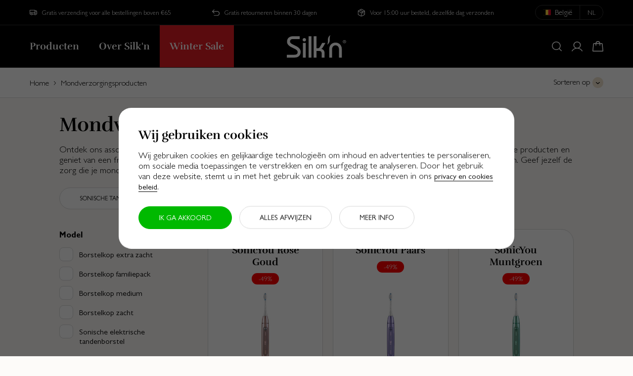

--- FILE ---
content_type: text/html;charset=UTF-8
request_url: https://www.silkn.eu/be/nl/mondverzorgingsproducten/
body_size: 28479
content:





















































<!DOCTYPE html>
<html lang="nl-BE">
<head>



    

    <script class="vuex-data " type="application/json">
        {"page":{"namespace":"Search","locale":{"locales":[{"id":"de_AT","label":"Deutsch (Österreich)","localizedLabel":"Deutsch (Österreich)","country":"AT","countryLabel":"Österreich","localizedCountryLabel":"Österreich","language":"de","languageLabel":"Deutsch","localizedLanguageLabel":"Deutsch","active":false,"isCurrentLanguage":false,"isCurrentCountry":false,"siteId":"silk","default":false,"currencies":["EUR"],"visible":true,"ecommerceEnabled":true,"urls":{"redirect":"https://www.silkn.eu/at/de/zahnpflege/","alternate":"https://www.silkn.eu/at/de/zahnpflege/"}},{"id":"en_AT","label":"English (Austria)","localizedLabel":"English (Austria)","country":"AT","countryLabel":"Austria","localizedCountryLabel":"Austria","language":"en","languageLabel":"English","localizedLanguageLabel":"English","active":false,"isCurrentLanguage":false,"isCurrentCountry":false,"siteId":"silk","default":false,"currencies":["EUR"],"visible":true,"ecommerceEnabled":true,"urls":{"redirect":"https://www.silkn.eu/at/en/dental-care-products/","alternate":"https://www.silkn.eu/at/en/dental-care-products/"}},{"id":"en_AU","label":"English (Australia)","localizedLabel":"English (Australia)","country":"AU","countryLabel":"Australia","localizedCountryLabel":"Australia","language":"en","languageLabel":"English","localizedLanguageLabel":"English","active":false,"isCurrentLanguage":false,"isCurrentCountry":false,"siteId":"skus","default":false,"currencies":["AUD"],"visible":true,"ecommerceEnabled":false,"urls":{"redirect":"https://www.silkn.com/au/oral-care/","alternate":"https://www.silkn.com/au/oral-care/"}},{"id":"nl_BE","label":"Nederlands (België)","localizedLabel":"Nederlands (België)","country":"BE","countryLabel":"België","localizedCountryLabel":"België","language":"nl","languageLabel":"Nederlands","localizedLanguageLabel":"Nederlands","active":true,"isCurrentLanguage":true,"isCurrentCountry":true,"siteId":"silk","default":false,"currencies":["EUR"],"visible":true,"ecommerceEnabled":true,"urls":{"redirect":"https://www.silkn.eu/be/nl/mondverzorgingsproducten/","alternate":"https://www.silkn.eu/be/nl/mondverzorgingsproducten/"},"title":"We hebben je landvoorkeur ingesteld op <strong>België</strong>"},{"id":"fr_BE","label":"Français (Belgique)","localizedLabel":"français (Belgique)","country":"BE","countryLabel":"Belgique","localizedCountryLabel":"Belgique","language":"fr","languageLabel":"Français","localizedLanguageLabel":"français","active":false,"isCurrentLanguage":false,"isCurrentCountry":true,"siteId":"silk","default":false,"currencies":["EUR"],"visible":true,"ecommerceEnabled":true,"urls":{"redirect":"https://www.silkn.eu/be/fr/soins-dentaires/","alternate":"https://www.silkn.eu/be/fr/soins-dentaires/"}},{"id":"de_BE","label":"Deutsch (Belgien)","localizedLabel":"Deutsch (Belgien)","country":"BE","countryLabel":"Belgien","localizedCountryLabel":"Belgien","language":"de","languageLabel":"Deutsch","localizedLanguageLabel":"Deutsch","active":false,"isCurrentLanguage":false,"isCurrentCountry":true,"siteId":"silk","default":false,"currencies":["EUR"],"visible":true,"ecommerceEnabled":true,"urls":{"redirect":"https://www.silkn.eu/be/de/zahnpflege/","alternate":"https://www.silkn.eu/be/de/zahnpflege/"}},{"id":"en_BE","label":"English (Belgium)","localizedLabel":"English (Belgium)","country":"BE","countryLabel":"Belgium","localizedCountryLabel":"Belgium","language":"en","languageLabel":"English","localizedLanguageLabel":"English","active":false,"isCurrentLanguage":false,"isCurrentCountry":true,"siteId":"silk","default":false,"currencies":["EUR"],"visible":true,"ecommerceEnabled":true,"urls":{"redirect":"https://www.silkn.eu/be/en/dental-care-products/","alternate":"https://www.silkn.eu/be/en/dental-care-products/"}},{"id":"en_BG","label":"English (Bulgaria)","localizedLabel":"English (Bulgaria)","country":"BG","countryLabel":"Bulgaria","localizedCountryLabel":"Bulgaria","language":"en","languageLabel":"English","localizedLanguageLabel":"English","active":false,"isCurrentLanguage":false,"isCurrentCountry":false,"siteId":"silk","default":false,"currencies":["EUR"],"visible":true,"ecommerceEnabled":true,"urls":{"redirect":"https://www.silkn.eu/bg/en/dental-care-products/","alternate":"https://www.silkn.eu/bg/en/dental-care-products/"}},{"id":"fr_CH","label":"Français (Suisse)","localizedLabel":"français (Suisse)","country":"CH","countryLabel":"Suisse","localizedCountryLabel":"Suisse","language":"fr","languageLabel":"Français","localizedLanguageLabel":"français","active":false,"isCurrentLanguage":false,"isCurrentCountry":false,"siteId":"silk","default":false,"currencies":["EUR"],"visible":true,"ecommerceEnabled":true,"urls":{"redirect":"https://www.silkn.eu/ch/fr/soins-dentaires/","alternate":"https://www.silkn.eu/ch/fr/soins-dentaires/"}},{"id":"de_CH","label":"Deutsch (Schweiz)","localizedLabel":"Deutsch (Schweiz)","country":"CH","countryLabel":"Schweiz","localizedCountryLabel":"Schweiz","language":"de","languageLabel":"Deutsch","localizedLanguageLabel":"Deutsch","active":false,"isCurrentLanguage":false,"isCurrentCountry":false,"siteId":"silk","default":false,"currencies":["EUR"],"visible":true,"ecommerceEnabled":true,"urls":{"redirect":"https://www.silkn.eu/ch/de/zahnpflege/","alternate":"https://www.silkn.eu/ch/de/zahnpflege/"}},{"id":"en_CH","label":"English (Switzerland)","localizedLabel":"English (Switzerland)","country":"CH","countryLabel":"Switzerland","localizedCountryLabel":"Switzerland","language":"en","languageLabel":"English","localizedLanguageLabel":"English","active":false,"isCurrentLanguage":false,"isCurrentCountry":false,"siteId":"silk","default":false,"currencies":["EUR"],"visible":true,"ecommerceEnabled":true,"urls":{"redirect":"https://www.silkn.eu/ch/en/dental-care-products/","alternate":"https://www.silkn.eu/ch/en/dental-care-products/"}},{"id":"en_CZ","label":"English (Czechia)","localizedLabel":"English (Czechia)","country":"CZ","countryLabel":"Czechia","localizedCountryLabel":"Czechia","language":"en","languageLabel":"English","localizedLanguageLabel":"English","active":false,"isCurrentLanguage":false,"isCurrentCountry":false,"siteId":"silk","default":false,"currencies":["EUR"],"visible":true,"ecommerceEnabled":true,"urls":{"redirect":"https://www.silkn.eu/cz/en/dental-care-products/","alternate":"https://www.silkn.eu/cz/en/dental-care-products/"}},{"id":"de_DE","label":"Deutsch (Deutschland)","localizedLabel":"Deutsch (Deutschland)","country":"DE","countryLabel":"Deutschland","localizedCountryLabel":"Deutschland","language":"de","languageLabel":"Deutsch","localizedLanguageLabel":"Deutsch","active":false,"isCurrentLanguage":false,"isCurrentCountry":false,"siteId":"silk","default":false,"currencies":["EUR"],"visible":true,"ecommerceEnabled":true,"urls":{"redirect":"https://www.silkn.eu/s/Sites-silk-Site/dw/shared_session_redirect?url=https%3A%2F%2Fwww.silkn.de%2Fzahnpflege%2F","alternate":"https://www.silkn.de/zahnpflege/"}},{"id":"en_DE","label":"English (Germany)","localizedLabel":"English (Germany)","country":"DE","countryLabel":"Germany","localizedCountryLabel":"Germany","language":"en","languageLabel":"English","localizedLanguageLabel":"English","active":false,"isCurrentLanguage":false,"isCurrentCountry":false,"siteId":"silk","default":false,"currencies":["EUR"],"visible":true,"ecommerceEnabled":true,"urls":{"redirect":"https://www.silkn.eu/s/Sites-silk-Site/dw/shared_session_redirect?url=https%3A%2F%2Fwww.silkn.de%2Fen%2Fdental-care-products%2F","alternate":"https://www.silkn.de/en/dental-care-products/"}},{"id":"en_DK","label":"English (Denmark)","localizedLabel":"English (Denmark)","country":"DK","countryLabel":"Denmark","localizedCountryLabel":"Denmark","language":"en","languageLabel":"English","localizedLanguageLabel":"English","active":false,"isCurrentLanguage":false,"isCurrentCountry":false,"siteId":"silk","default":false,"currencies":["EUR"],"visible":true,"ecommerceEnabled":true,"urls":{"redirect":"https://www.silkn.eu/dk/en/dental-care-products/","alternate":"https://www.silkn.eu/dk/en/dental-care-products/"}},{"id":"en_EE","label":"English (Estonia)","localizedLabel":"English (Estonia)","country":"EE","countryLabel":"Estonia","localizedCountryLabel":"Estonia","language":"en","languageLabel":"English","localizedLanguageLabel":"English","active":false,"isCurrentLanguage":false,"isCurrentCountry":false,"siteId":"silk","default":false,"currencies":["EUR"],"visible":true,"ecommerceEnabled":true,"urls":{"redirect":"https://www.silkn.eu/ee/en/dental-care-products/","alternate":"https://www.silkn.eu/ee/en/dental-care-products/"}},{"id":"es_ES","label":"español (España)","localizedLabel":"español (España)","country":"ES","countryLabel":"España","localizedCountryLabel":"España","language":"es","languageLabel":"español","localizedLanguageLabel":"español","active":false,"isCurrentLanguage":false,"isCurrentCountry":false,"siteId":"silk","default":false,"currencies":["EUR"],"visible":true,"ecommerceEnabled":true,"urls":{"redirect":"https://www.silkn.eu/s/Sites-silk-Site/dw/shared_session_redirect?url=https%3A%2F%2Fwww.silkn.es%2Fcuidado-bucal%2F","alternate":"https://www.silkn.es/cuidado-bucal/"}},{"id":"en_ES","label":"English (Spain)","localizedLabel":"English (Spain)","country":"ES","countryLabel":"Spain","localizedCountryLabel":"Spain","language":"en","languageLabel":"English","localizedLanguageLabel":"English","active":false,"isCurrentLanguage":false,"isCurrentCountry":false,"siteId":"silk","default":false,"currencies":["EUR"],"visible":true,"ecommerceEnabled":true,"urls":{"redirect":"https://www.silkn.eu/s/Sites-silk-Site/dw/shared_session_redirect?url=https%3A%2F%2Fwww.silkn.es%2Fen%2Fdental-care-products%2F","alternate":"https://www.silkn.es/en/dental-care-products/"}},{"id":"en_FI","label":"English (Finland)","localizedLabel":"English (Finland)","country":"FI","countryLabel":"Finland","localizedCountryLabel":"Finland","language":"en","languageLabel":"English","localizedLanguageLabel":"English","active":false,"isCurrentLanguage":false,"isCurrentCountry":false,"siteId":"silk","default":false,"currencies":["EUR"],"visible":true,"ecommerceEnabled":true,"urls":{"redirect":"https://www.silkn.eu/fi/en/dental-care-products/","alternate":"https://www.silkn.eu/fi/en/dental-care-products/"}},{"id":"fr_FR","label":"Français (France)","localizedLabel":"français (France)","country":"FR","countryLabel":"France","localizedCountryLabel":"France","language":"fr","languageLabel":"Français","localizedLanguageLabel":"français","active":false,"isCurrentLanguage":false,"isCurrentCountry":false,"siteId":"silk","default":false,"currencies":["EUR"],"visible":true,"ecommerceEnabled":true,"urls":{"redirect":"https://www.silkn.eu/s/Sites-silk-Site/dw/shared_session_redirect?url=https%3A%2F%2Fwww.silkn.fr%2Fsoins-dentaires%2F","alternate":"https://www.silkn.fr/soins-dentaires/"}},{"id":"en_FR","label":"English (France)","localizedLabel":"English (France)","country":"FR","countryLabel":"France","localizedCountryLabel":"France","language":"en","languageLabel":"English","localizedLanguageLabel":"English","active":false,"isCurrentLanguage":false,"isCurrentCountry":false,"siteId":"silk","default":false,"currencies":["EUR"],"visible":true,"ecommerceEnabled":true,"urls":{"redirect":"https://www.silkn.eu/s/Sites-silk-Site/dw/shared_session_redirect?url=https%3A%2F%2Fwww.silkn.fr%2Fen%2Fdental-care-products%2F","alternate":"https://www.silkn.fr/en/dental-care-products/"}},{"id":"en_GB","label":"English (United Kingdom)","localizedLabel":"English (United Kingdom)","country":"GB","countryLabel":"United Kingdom","localizedCountryLabel":"United Kingdom","language":"en","languageLabel":"English","localizedLanguageLabel":"English","active":false,"isCurrentLanguage":false,"isCurrentCountry":false,"siteId":"silk","default":false,"currencies":["GBP"],"visible":true,"ecommerceEnabled":true,"urls":{"redirect":"https://www.silkn.eu/s/Sites-silk-Site/dw/shared_session_redirect?url=https%3A%2F%2Fwww.silkn.co.uk%2Fdental-care-products%2F","alternate":"https://www.silkn.co.uk/dental-care-products/"}},{"id":"en_GR","label":"English (Greece)","localizedLabel":"English (Greece)","country":"GR","countryLabel":"Greece","localizedCountryLabel":"Greece","language":"en","languageLabel":"English","localizedLanguageLabel":"English","active":false,"isCurrentLanguage":false,"isCurrentCountry":false,"siteId":"silk","default":false,"currencies":["EUR"],"visible":true,"ecommerceEnabled":true,"urls":{"redirect":"https://www.silkn.eu/gr/en/dental-care-products/","alternate":"https://www.silkn.eu/gr/en/dental-care-products/"}},{"id":"en_HU","label":"English (Hungary)","localizedLabel":"English (Hungary)","country":"HU","countryLabel":"Hungary","localizedCountryLabel":"Hungary","language":"en","languageLabel":"English","localizedLanguageLabel":"English","active":false,"isCurrentLanguage":false,"isCurrentCountry":false,"siteId":"silk","default":false,"currencies":["EUR"],"visible":true,"ecommerceEnabled":true,"urls":{"redirect":"https://www.silkn.eu/hu/en/dental-care-products/","alternate":"https://www.silkn.eu/hu/en/dental-care-products/"}},{"id":"en_IE","label":"English (Ireland)","localizedLabel":"English (Ireland)","country":"IE","countryLabel":"Ireland","localizedCountryLabel":"Ireland","language":"en","languageLabel":"English","localizedLanguageLabel":"English","active":false,"isCurrentLanguage":false,"isCurrentCountry":false,"siteId":"silk","default":false,"currencies":["EUR"],"visible":true,"ecommerceEnabled":true,"urls":{"redirect":"https://www.silkn.eu/ie/en/dental-care-products/","alternate":"https://www.silkn.eu/ie/en/dental-care-products/"}},{"id":"en_IT","label":"English (Italy)","localizedLabel":"English (Italy)","country":"IT","countryLabel":"Italy","localizedCountryLabel":"Italy","language":"en","languageLabel":"English","localizedLanguageLabel":"English","active":false,"isCurrentLanguage":false,"isCurrentCountry":false,"siteId":"silk","default":false,"currencies":["EUR"],"visible":true,"ecommerceEnabled":true,"urls":{"redirect":"https://www.silkn.eu/it/en/dental-care-products/","alternate":"https://www.silkn.eu/it/en/dental-care-products/"}},{"id":"en_LT","label":"English (Lithuania)","localizedLabel":"English (Lithuania)","country":"LT","countryLabel":"Lithuania","localizedCountryLabel":"Lithuania","language":"en","languageLabel":"English","localizedLanguageLabel":"English","active":false,"isCurrentLanguage":false,"isCurrentCountry":false,"siteId":"silk","default":false,"currencies":["EUR"],"visible":true,"ecommerceEnabled":true,"urls":{"redirect":"https://www.silkn.eu/lt/en/dental-care-products/","alternate":"https://www.silkn.eu/lt/en/dental-care-products/"}},{"id":"en_LU","label":"English (Luxembourg)","localizedLabel":"English (Luxembourg)","country":"LU","countryLabel":"Luxembourg","localizedCountryLabel":"Luxembourg","language":"en","languageLabel":"English","localizedLanguageLabel":"English","active":false,"isCurrentLanguage":false,"isCurrentCountry":false,"siteId":"silk","default":false,"currencies":["EUR"],"visible":true,"ecommerceEnabled":true,"urls":{"redirect":"https://www.silkn.eu/lu/en/dental-care-products/","alternate":"https://www.silkn.eu/lu/en/dental-care-products/"}},{"id":"en_LV","label":"English (Latvia)","localizedLabel":"English (Latvia)","country":"LV","countryLabel":"Latvia","localizedCountryLabel":"Latvia","language":"en","languageLabel":"English","localizedLanguageLabel":"English","active":false,"isCurrentLanguage":false,"isCurrentCountry":false,"siteId":"silk","default":false,"currencies":["EUR"],"visible":true,"ecommerceEnabled":true,"urls":{"redirect":"https://www.silkn.eu/lv/en/dental-care-products/","alternate":"https://www.silkn.eu/lv/en/dental-care-products/"}},{"id":"en_MC","label":"English (Monaco)","localizedLabel":"English (Monaco)","country":"MC","countryLabel":"Monaco","localizedCountryLabel":"Monaco","language":"en","languageLabel":"English","localizedLanguageLabel":"English","active":false,"isCurrentLanguage":false,"isCurrentCountry":false,"siteId":"silk","default":false,"currencies":["EUR"],"visible":true,"ecommerceEnabled":true,"urls":{"redirect":"https://www.silkn.eu/mc/en/dental-care-products/","alternate":"https://www.silkn.eu/mc/en/dental-care-products/"}},{"id":"nl_NL","label":"Nederlands (Nederland)","localizedLabel":"Nederlands (Nederland)","country":"NL","countryLabel":"Nederland","localizedCountryLabel":"Nederland","language":"nl","languageLabel":"Nederlands","localizedLanguageLabel":"Nederlands","active":false,"isCurrentLanguage":true,"isCurrentCountry":false,"siteId":"silk","default":false,"currencies":["EUR"],"visible":true,"ecommerceEnabled":true,"urls":{"redirect":"https://www.silkn.eu/s/Sites-silk-Site/dw/shared_session_redirect?url=https%3A%2F%2Fwww.silkn.nl%2Fmondverzorgingsproducten%2F","alternate":"https://www.silkn.nl/mondverzorgingsproducten/","canonical":"https://www.silkn.nl/mondverzorgingsproducten/"}},{"id":"en_NL","label":"English (Netherlands)","localizedLabel":"English (Netherlands)","country":"NL","countryLabel":"Netherlands","localizedCountryLabel":"Netherlands","language":"en","languageLabel":"English","localizedLanguageLabel":"English","active":false,"isCurrentLanguage":false,"isCurrentCountry":false,"siteId":"silk","default":false,"currencies":["EUR"],"visible":true,"ecommerceEnabled":true,"urls":{"redirect":"https://www.silkn.eu/s/Sites-silk-Site/dw/shared_session_redirect?url=https%3A%2F%2Fwww.silkn.nl%2Fen%2Fdental-care-products%2F","alternate":"https://www.silkn.nl/en/dental-care-products/"}},{"id":"en_NO","label":"English (Norway)","localizedLabel":"English (Norway)","country":"NO","countryLabel":"Norway","localizedCountryLabel":"Norway","language":"en","languageLabel":"English","localizedLanguageLabel":"English","active":false,"isCurrentLanguage":false,"isCurrentCountry":false,"siteId":"silk","default":false,"currencies":["EUR"],"visible":true,"ecommerceEnabled":true,"urls":{"redirect":"https://www.silkn.eu/no/en/dental-care-products/","alternate":"https://www.silkn.eu/no/en/dental-care-products/"}},{"id":"pl_PL","label":"polski (Polska)","localizedLabel":"polski (Polska)","country":"PL","countryLabel":"Polska","localizedCountryLabel":"Polska","language":"pl","languageLabel":"polski","localizedLanguageLabel":"polski","active":false,"isCurrentLanguage":false,"isCurrentCountry":false,"siteId":"external","default":false,"currencies":["EUR"],"visible":true,"ecommerceEnabled":true,"urls":{"redirect":"http://www.silkn.pl"}},{"id":"en_PT","label":"English (Portugal)","localizedLabel":"English (Portugal)","country":"PT","countryLabel":"Portugal","localizedCountryLabel":"Portugal","language":"en","languageLabel":"English","localizedLanguageLabel":"English","active":false,"isCurrentLanguage":false,"isCurrentCountry":false,"siteId":"silk","default":false,"currencies":["EUR"],"visible":true,"ecommerceEnabled":true,"urls":{"redirect":"https://www.silkn.eu/pt/en/dental-care-products/","alternate":"https://www.silkn.eu/pt/en/dental-care-products/"}},{"id":"en_RO","label":"English (Romania)","localizedLabel":"English (Romania)","country":"RO","countryLabel":"Romania","localizedCountryLabel":"Romania","language":"en","languageLabel":"English","localizedLanguageLabel":"English","active":false,"isCurrentLanguage":false,"isCurrentCountry":false,"siteId":"silk","default":false,"currencies":["EUR"],"visible":true,"ecommerceEnabled":true,"urls":{"redirect":"https://www.silkn.eu/ro/en/dental-care-products/","alternate":"https://www.silkn.eu/ro/en/dental-care-products/"}},{"id":"en_SE","label":"English (Sweden)","localizedLabel":"English (Sweden)","country":"SE","countryLabel":"Sweden","localizedCountryLabel":"Sweden","language":"en","languageLabel":"English","localizedLanguageLabel":"English","active":false,"isCurrentLanguage":false,"isCurrentCountry":false,"siteId":"silk","default":false,"currencies":["EUR"],"visible":true,"ecommerceEnabled":true,"urls":{"redirect":"https://www.silkn.eu/se/en/dental-care-products/","alternate":"https://www.silkn.eu/se/en/dental-care-products/"}},{"id":"en_SI","label":"English (Slovenia)","localizedLabel":"English (Slovenia)","country":"SI","countryLabel":"Slovenia","localizedCountryLabel":"Slovenia","language":"en","languageLabel":"English","localizedLanguageLabel":"English","active":false,"isCurrentLanguage":false,"isCurrentCountry":false,"siteId":"silk","default":false,"currencies":["EUR"],"visible":true,"ecommerceEnabled":true,"urls":{"redirect":"https://www.silkn.eu/si/en/dental-care-products/","alternate":"https://www.silkn.eu/si/en/dental-care-products/"}},{"id":"en_SK","label":"English (Slovakia)","localizedLabel":"English (Slovakia)","country":"SK","countryLabel":"Slovakia","localizedCountryLabel":"Slovakia","language":"en","languageLabel":"English","localizedLanguageLabel":"English","active":false,"isCurrentLanguage":false,"isCurrentCountry":false,"siteId":"silk","default":false,"currencies":["EUR"],"visible":true,"ecommerceEnabled":true,"urls":{"redirect":"https://www.silkn.eu/sk/en/dental-care-products/","alternate":"https://www.silkn.eu/sk/en/dental-care-products/"}},{"id":"en_US","label":"English (United States)","localizedLabel":"English (United States)","country":"US","countryLabel":"United States","localizedCountryLabel":"United States","language":"en","languageLabel":"English","localizedLanguageLabel":"English","active":false,"isCurrentLanguage":false,"isCurrentCountry":false,"siteId":"skus","default":false,"currencies":["USD"],"visible":true,"ecommerceEnabled":true,"urls":{"redirect":"https://www.silkn.com/oral-care/","alternate":"https://www.silkn.com/oral-care/"}},{"id":"en_CA","label":"English (Canada)","localizedLabel":"English (Canada)","country":"CA","countryLabel":"Canada","localizedCountryLabel":"Canada","language":"en","languageLabel":"English","localizedLanguageLabel":"English","active":false,"isCurrentLanguage":false,"isCurrentCountry":false,"siteId":"skus","default":false,"currencies":["CAD"],"visible":true,"ecommerceEnabled":true,"urls":{"redirect":"https://www.silkn.ca/oral-care/","alternate":"https://www.silkn.ca/oral-care/"}}],"languages":[{"id":"nl_BE","label":"Nederlands (België)","localizedLabel":"Nederlands (België)","country":"BE","countryLabel":"België","localizedCountryLabel":"België","language":"nl","languageLabel":"Nederlands","localizedLanguageLabel":"Nederlands","active":true,"isCurrentLanguage":true,"isCurrentCountry":true,"siteId":"silk","default":false,"currencies":["EUR"],"visible":true,"ecommerceEnabled":true,"urls":{"redirect":"https://www.silkn.eu/be/nl/mondverzorgingsproducten/","alternate":"https://www.silkn.eu/be/nl/mondverzorgingsproducten/"},"title":"We hebben je landvoorkeur ingesteld op <strong>België</strong>"},{"id":"fr_BE","label":"Français (Belgique)","localizedLabel":"français (Belgique)","country":"BE","countryLabel":"Belgique","localizedCountryLabel":"Belgique","language":"fr","languageLabel":"Français","localizedLanguageLabel":"français","active":false,"isCurrentLanguage":false,"isCurrentCountry":true,"siteId":"silk","default":false,"currencies":["EUR"],"visible":true,"ecommerceEnabled":true,"urls":{"redirect":"https://www.silkn.eu/be/fr/soins-dentaires/","alternate":"https://www.silkn.eu/be/fr/soins-dentaires/"}},{"id":"de_BE","label":"Deutsch (Belgien)","localizedLabel":"Deutsch (Belgien)","country":"BE","countryLabel":"Belgien","localizedCountryLabel":"Belgien","language":"de","languageLabel":"Deutsch","localizedLanguageLabel":"Deutsch","active":false,"isCurrentLanguage":false,"isCurrentCountry":true,"siteId":"silk","default":false,"currencies":["EUR"],"visible":true,"ecommerceEnabled":true,"urls":{"redirect":"https://www.silkn.eu/be/de/zahnpflege/","alternate":"https://www.silkn.eu/be/de/zahnpflege/"}},{"id":"en_BE","label":"English (Belgium)","localizedLabel":"English (Belgium)","country":"BE","countryLabel":"Belgium","localizedCountryLabel":"Belgium","language":"en","languageLabel":"English","localizedLanguageLabel":"English","active":false,"isCurrentLanguage":false,"isCurrentCountry":true,"siteId":"silk","default":false,"currencies":["EUR"],"visible":true,"ecommerceEnabled":true,"urls":{"redirect":"https://www.silkn.eu/be/en/dental-care-products/","alternate":"https://www.silkn.eu/be/en/dental-care-products/"}}],"currentLocale":{"id":"nl_BE","label":"Nederlands (België)","localizedLabel":"Nederlands (België)","country":"BE","countryLabel":"België","localizedCountryLabel":"België","language":"nl","languageLabel":"Nederlands","localizedLanguageLabel":"Nederlands","active":true,"isCurrentLanguage":true,"isCurrentCountry":true,"siteId":"silk","default":false,"currencies":["EUR"],"visible":true,"ecommerceEnabled":true,"urls":{"redirect":"https://www.silkn.eu/be/nl/mondverzorgingsproducten/","alternate":"https://www.silkn.eu/be/nl/mondverzorgingsproducten/"},"title":"We hebben je landvoorkeur ingesteld op <strong>België</strong>"},"currencies":[{"currencyCode":"EUR","name":"Euro","symbol":"€","url":"/on/demandware.store/Sites-silk-Site/nl_BE/Page-SetCurrency?currencyCode=EUR"}]},"pipelineName":"Search-Show","metaData":{"title":"Sites-silk-Site","description":""},"actionUrls":{"couponStatusDialog":"/on/demandware.store/Sites-silk-Site/nl_BE/Cart-CouponStatusDialog","includeGoogleTagManager":"/on/demandware.store/Sites-silk-Site/nl_BE/Page-IncludeGoogleTagManager","getApplicableShippingMethods":"/on/demandware.store/Sites-silk-Site/nl_BE/CheckoutServices-GetApplicableShippingMethods","getProductUrl":"/on/demandware.store/Sites-silk-Site/nl_BE/Product-Show","getGiftCertEditUrl":"/on/demandware.store/Sites-silk-Site/nl_BE/GiftCert-Edit","getGiftCertBalance":"/on/demandware.store/Sites-silk-Site/nl_BE/GiftCert-CheckBalance","getCartVuexData":"/on/demandware.store/Sites-silk-Site/nl_BE/Cart-GetVuexData","accountOnErrorRedirectUrl":"/be/nl/login/","getConsentContent":"/on/demandware.store/Sites-silk-Site/nl_BE/ConsentTracking-GetContent","updateConsent":"/on/demandware.store/Sites-silk-Site/nl_BE/ConsentTracking-SetSession","getVuexForm":"/on/demandware.store/Sites-silk-Site/nl_BE/Page-IncludeVuexForm?format=ajax","updateVuexForm":"/on/demandware.store/Sites-silk-Site/nl_BE/Page-UpdateVuexForm","setSessionAttributes":"/on/demandware.store/Sites-silk-Site/nl_BE/Page-SetSessionAttributes","getInStoreProduct":"/on/demandware.store/Sites-silk-Site/nl_BE/InStore-GetProduct","redirectToHome":"/be/nl/","getSetDetails":"/on/demandware.store/Sites-silk-Site/nl_BE/Product-GetSetDetails","renderProductRecommendations":"/on/demandware.store/Sites-silk-Site/nl_BE/Search-GetProductTiles","renderContentSlot":"/on/demandware.store/Sites-silk-Site/nl_BE/Page-RenderContentSlot"},"recaptchaSiteKey":"6LeWuSAqAAAAAALmk21pTADEwrzP7y8sCfOaJDkK","facebookLoginEnabled":false,"showDeliveryTypesPopup":false,"serviceChatConfiguration":{}},"featureFlags":{"loaderHiddenForNamespaces":["HomePage","Product","Search"],"showOutOfStockText":true,"enableProductLineActionsMiniCart":true},"forms.form|recaptcha":{"actionUrl":"/on/demandware.store/Sites-silk-Site/nl_BE/Page-HideCaptcha","id":"recaptcha","htmlName":"dwfrm_recaptcha","method":"POST","actions":[{"htmlName":"dwfrm_recaptcha_save","id":"save","text":"Verzenden"}],"fields":{},"groups":{},"layout":{"fields":[],"groups":[]},"valid":true},"physicalStore":{"actionUrls":{"getNearestStore":"/on/demandware.store/Sites-silk-Site/nl_BE/Stores-GetNearestStore?query=custom%2estoreType%20%21%3d%20%27repaircentre%27","findStores":"/on/demandware.store/Sites-silk-Site/nl_BE/Stores-Find"},"resources":{"nearestStore":"neareststore.title","findAnotherStore":"neareststore.findanotherstore","findAStore":"neareststore.findastore","noStoresFound":"neareststore.nostoresfound"}},"products":{"actionUrls":{"getProductVuexData":"/on/demandware.store/Sites-silk-Site/nl_BE/Product-GetVuexData","addProductToCart":"/on/demandware.store/Sites-silk-Site/nl_BE/Cart-AddProduct"}},"resources":{"common":{"button.addtocart":"Voeg toe aan winkelwagen","button.buynow":"Nu Kopen","button.update":"Updaten","button.notavailable":"Niet beschikbaar","button.notifymewhenavailable":"Notify me when available","global.select":"Selecteren","global.selected":"Geselecteerd","global.free":"Gratis","global.showmore":"Meer","global.showless":"Minder","global.continue":"Ga verder","global.viewdetails":"Bekijk details","global.moreinfo":"Meer informatie"},"locale":{"global.amount":"Bedrag","global.applied":"Toegepast","global.notapplied":"Niet toegepast","global.cancel":"Annuleren","global.edit":"Bewerken","global.remove":"Verwijderen","global.phone":"Telefoon","global.requiredfields":"* Verplichte velden","global.next":"Volgende","global.login":"Inloggen","global.shippingmethod":"Verzendmethode","global.search":"Zoeken","global.day":"Dag","global.days":"Dagen","global.hour":"Uur","global.hours":"Uren","global.minutes":"Min","global.seconds":"Sec","localeswitcher.currentlocale.ecommercedisabled.title":"Delivery for {country} is currently not possible","localeswitcher.currentlocale.ecommercedisabled.description":"It's currently not possible to ship products to the selected destination. Please change country to start shopping.","localeswitcher.currentlocale.description":"Nu zie je alle assortimenten en aanbiedingen die op jouw leveringsbestemming beschikbaar zijn.","localeswitcher.selectcountry.title":"Selecteer je land van levering","localeswitcher.selectcountry.description":"Selecteer je land hieronder om met winkelen te beginnen. Dan zie je alle assortimenten en aanbiedingen die op jouw leveringsbestemming beschikbaar zijn.","localeswitcher.continueshopping.action":"Verder winkelen","localeswitcher.changecountry.action":"Land wijzigen","localeswitcher.selectcountry.label":"Selecteer je land","localeswitcher.selectcountry.placeholder":"Zoeken","localeswitcher.selectcountry.action":"Land selecteren","availabilty.calloutmessage.comingsoon":"Binnenkort beschikbaar","availabilty.calloutmessage.backinstocksoon":"Binnenkort beschikbaar"},"checkout":{"cart.shippingoptions":"Verzendmethoden","cart.shippingmethods.details":"Details","cart.shippingmethods.earliestdeliverydate":"Geschatte leveringsdatum","cart.shippingmethods.selected.checkout":"U kan de verzendmethode aanpassen tijdens het uitchecken.","cart.shippingmethods.expecteddelivery":"Geschatte leveringsdatum *","checkoutlater.dialog.title":"E-mail mijn winkelkarretje","checkoutlater.dialog.explanation":"Geef uw e-mailadres in en we sturen u de link naar uw opgeslagen winkelkarretje.","checkout.saveinformation":"Klik hier om je informatie te bewaren","minicart.cart":"Winkelwagen","checkout.deliverytypespopup.header":"Ontvang je boodschappen","checkout.deliverytypespopup.title":"Hoe wil je je boodschappen ontvangen?","checkout.deliverytypespopup.intro":"Het aanbod kan verschillen afhankelijk van je leveringskeuze. Maak van tevoren een keuze om er zeker van te zijn dat je favoriete producten op juiste tijd en plaats geleverd kunnen worden.","instore.scan.valid":"<span>Product gescand</span> Ga verder met uw aankoop.","instore.scan.invalid":"<span>Product niet herkend</span> Gelieve opnieuw te proberen.","instore.scan.manual":"Scannen of manueel invoeren","productreservation.button":"Geef me een seintje","productreservation.plp.button":"Hou me op de hoogte","productreservation.comingsoon.button":"Email me when launched","productreservation.dialog.title":"Reserveer dit product","productreservation.dialog.introduction":"Vul jouw e-mailadres in. Wij brengen je op de hoogte van zodra jouw favoriete item terug online beschikbaar is."},"upsPickup":{"pickup.change":"pickup.change"},"account":{"account.myaccountlogin":"Sign in","account.loginnow":"Inloggen","account.registernow":"Account aanmaken","account.createaccount":"Account aanmaken","account.newcustomer":"Nieuwe klant?","account.login.notamember":"Nog niet geregistreerd?","account.login.alreadyamember":"Reeds geregistreerd?","logininclude.forgotpassword":"Wachtwoord vergeten?","passwordreset.title2":"Wachtwoord vergeten?","passwordreset.message":"Geef het e-mailadres van uw account en we sturen u een link om uw wachtwoord opnieuw in te stellen.","setnewpassword.title":"Nieuw wachtwoord instellen","order.orderdetails":"Bestelgegevens","order.billingaddress":"Facturatieadres","order.shippedto":"Verzonden naar","order.paymentmethod":"Betaalmethode","order.orderinfo":"Bestelinfo","order.ordernumber":"Bestelnummer","order.date":"Besteldatum","order.creationdate":"Datum bestelling","order.status":"Status van de bestelling","order.track":"Track","order.downloadinvoice":"Factuur downloaden","order.shippingmethod":"Methode","order.paymentmethod.expiration":"Vervaldatum","orders.noorders":"We hebben geen bestelgegevens voor deze account.","addresslist.create":"Nieuw adres aanmaken","addresslist.noaddresses":"Geen adres gevonden"},"login":{"button.text.oauth.facebook":"Log in op","login.choice":"of","login.emailcreateaccount":"Je email wordt gebruikt om je bestelling te volgen. Als je geen account hebt kun je later tijdens het proces een account aanmaken.","login.subtitle.account":"login.subtitle.account","login.subtitle.guest":"login.subtitle.guest","login.loginchoice.text":"login.loginchoice.text","login.loginchoice.link":"login.loginchoice.link"},"cookies":{"cookiedisabledfeature.featuredisabled":"cookiedisabledfeature.featuredisabled","cookiedisabledfeature.triggerdialog":"cookiedisabledfeature.triggerdialog"},"product":{"product.saturdaydelivery":"Levering op zaterdag mogelijk"},"productReservation":{"productreservation.title":"This product is currently unavailable online","productreservation.disclaimer":"* Dit veld is verplicht"},"contactus":{"contactus.success":"Bedankt om contact met ons op te nemen! Ons klantendienst zal uw vraag zo snel mogelijk beantwoorden."},"giftcert":{"giftcertificate.balance":"Saldo cadeaubon","giftcertificate.expirationdate":"Geldig tot","giftcert.balance.giftcertnumber":"Kaartnummer","giftcert.balance.checkbalance":"Bekijk je saldo","giftcert.balance.title":"Bekijk je saldo","giftcert.balance.subtitle":"Geef het <strong>nummer van je Cadeaubon</strong> hieronder in.","giftcert.balance.note":"Let op: Promotiecodes zijn niet geldig in combinatie met gratis geschenken. Als u een kortingscode toepast, wordt het gratis geschenk uit uw winkelwagen verwijderd.","giftcert.balance.error":"Geef een geldig kaartnummer in","giftcert.designs.preview":"Cadeaubon voorvertonen","giftcert.purchase.details.title":"Vul je gegevens in","giftcert.additionalinfo.message.title":"Voeg een persoonlijke boodschap toe voor de ontvanger","giftcert.delivery.deliverymethod.label":"Hoe wil je deze cadeaubon ontvangen?","giftcert.additionalinfo.amount.label":"Bedrag","giftcert.additionalinfo.amount.label2":"Kies een bedrag tussen {0} en {1}."},"search":{"refinements.label":"Filters"},"personalisation":{"personalisation.standalone.title":"personalisation.standalone.title","personalisation.customproductoptionbyo.button":"Bouw je eigen","personalisation.customproductoptionbyo.preview.list.label":"Selecteer opzetstukken (minimaal {0})","personalisation.customproductoptionbyo.preview.cart.label":"Totale prijs","personalisation.customproductoptionbyo.preview.content.label":"Hoe het werkt"},"forms":{"groups.men":"groups.men","groups.women":"groups.women"}},"searchSuggestions":{"actionUrls":{"getProductTiles":"/on/demandware.store/Sites-silk-Site/nl_BE/Search-GetProductTiles","getSuggestions":"/on/demandware.store/Sites-silk-Site/nl_BE/SearchServices-GetSuggestions","getSearchUrl":"/be/nl/search/","getTileUrl":"/on/demandware.store/Sites-silk-Site/nl_BE/Tile-Show"},"resources":{"simplesearch.searchlabel":"Zoeken"}},"loyalty":{"enabled":false,"actionUrls":{"enrich":"/on/demandware.store/Sites-silk-Site/nl_BE/YotpoLoyalty-Enrich"},"resources":{"loyaltyredemptionform.title":"Je hebt {points} SMILES","loyaltyredemptionform.subtitle":"Verwissel je SMILES voor beloningen op deze bestelling","actionhistory.title.action":"Actie","actionhistory.title.status":"Status","actionhistory.title.vouchercode":"Voucher code","actionhistory.title.points":"SMILES","cta.redeem":"Inruilen","error.OVER_POINTS_LIMIT":"Niet genoeg SMILES!","error.NO_ACTIVE_BASKET":"Lege mand!","error.OVER_ORDER_AMOUNT":"Overschrijdt mandhoeveelheid!"}},"bazaarvoice":{"sdkUrl":"//apps.bazaarvoice.com/deployments/silkn-eu/sfcc/production/nl_NL/bv.js"},"emailSubscribeForms":{"actionUrls":{"getEmailSubscribeFormData":"/on/demandware.store/Sites-silk-Site/nl_BE/Newsletter-GetVuexData?format=ajax"}},"adyen":{"settings":{"clientKey":"live_V6VMIFNG5VGZZKMXRCYKE2SCNQVG7Q42","environment":"live","installments":null,"googleMerchantID":"BCR2DN4TXWH6XXRB","merchantAccount":"EShop_Silkn","adyenClientKey":"live_V6VMIFNG5VGZZKMXRCYKE2SCNQVG7Q42","SFRA6Enabled":false,"klarnaWidgetEnabled":true,"areExpressPaymentsEnabled":true,"isApplePayExpressEnabled":true,"isAmazonPayExpressEnabled":false,"isGooglePayExpressEnabled":false,"isPayPalExpressEnabled":true,"isPayPalExpressReviewPageEnabled":false,"expressPaymentsOrder":{},"digitsNumber":2},"resources":{"expressPaymentErrorMessages":{"shippingCountryMismatch":"Het land van uw verzendadres op uw account komt niet overeen met de huidige site.","billingCountryMismatch":"Het land van uw factuuradres op uw account komt niet overeen met de huidige site."}},"actionUrls":{"getPaymentMethods":"https://www.silkn.eu/on/demandware.store/Sites-silk-Site/nl_BE/Adyen-GetPaymentMethods","submitPaymentDetails":"https://www.silkn.eu/on/demandware.store/Sites-silk-Site/nl_BE/Adyen-PaymentsDetails","saveApplePayShopperDetails":"/on/demandware.store/Sites-silk-Site/nl_BE/Adyen-SaveApplePayShopperDetails","saveExpressPaymentData":"https://www.silkn.eu/on/demandware.store/Sites-silk-Site/nl_BE/Adyen-SaveExpressPaymentData","submitPaymentFromComponent":"https://www.silkn.eu/on/demandware.store/Sites-silk-Site/nl_BE/Adyen-PaymentFromComponent","showConfirmationPaymentFromComponent":"https://www.silkn.eu/on/demandware.store/Sites-silk-Site/nl_BE/Adyen-ShowConfirmationPaymentFromComponent","selectShippingMethod":"https://www.silkn.eu/on/demandware.store/Sites-silk-Site/nl_BE/Adyen-SelectShippingMethod","shippingMethods":"https://www.silkn.eu/on/demandware.store/Sites-silk-Site/nl_BE/Adyen-ShippingMethods","makeExpressPaymentsCall":"https://www.silkn.eu/on/demandware.store/Sites-silk-Site/nl_BE/Adyen-MakeExpressPaymentsCall","makeExpressPaymentDetailsCall":"https://www.silkn.eu/on/demandware.store/Sites-silk-Site/nl_BE/Adyen-MakeExpressPaymentDetailsCall","saveShopperData":"https://www.silkn.eu/on/demandware.store/Sites-silk-Site/nl_BE/Adyen-SaveShopperData","checkoutReview":"https://www.silkn.eu/on/demandware.store/Sites-silk-Site/nl_BE/Adyen-CheckoutReview"}}}
    </script>




<script class="vuex-data" type="application/json">{"user":{"csrf":{"tokenName":"csrf_token","token":"9-WlDY8dMXnW1YDhXXGiDSv0KqptTKLflwQcR2MPInMooCmeuMxUrialCTWSebBGBo1XLUI_Ff9JZsQdnOOTOQ7VCcoaLBW0sVzMPrOpPj2cI7q4S7FLDlDEIEAqVNXbtcxGqHgh1IahSpTwCjOfFZ0Sptb_pTh7nUYn5NORG84Vrv1rZks="},"geolocation":{"countryCode":"US","latitude":39.9625,"longitude":-83.0061},"currentCustomer":{"raw":{}},"showCaptcha":null,"sessionAttributes":{"deviceType":"desktop","country":"BE","operatingSystemVersion":"10.15.7","deviceVendor":"Apple","shippingCountry":"BE","browserVersion":"131","browserName":"Chrome","billingCountry":"BE","deviceModel":"Macintosh","operatingSystem":"macOS","isTesting":false},"sessionID":"iO8iBuFkpMJNRXsdrU3OC4PFInGqWE2WLXU=","consent":{"showCookies":true,"cookiesAcceptedDate":null,"allowClose":false,"acceptAllOnClose":false,"addDenyAllButton":true,"groups":{"essential":true,"analytics":false,"marketing":false},"features":{"cj":false}}},"page":{"currencyCode":"EUR"},"ui":{"overlaysQueue":[{"id":"CookieConsentOverlayAuto","settings":{"type":"dialog","vueComponent":"CookieConsentOverlay","allowClose":false,"vueStoreShowForm":false}},{"id":"LocaleSwitcherOverlayAuto","settings":{"type":"dialog","vueComponent":"LocaleSwitcherOverlay","vueStorePanel":"currentLocale"}}]}}</script>


<script type="text/javascript">
    window.publicPath = "/on/demandware.static/Sites-silk-Site/-/nl_BE/v1768618893588/dist/";
    window.namespace = 'Search';
    window.additionalNamespace = '';
    window.constants = {
        currencyCode: 'EUR'
    }
    window.siteRootPath = '';
    window.enableServiceWorker = false;
    window.isDevelopmentInstance = false;
    window.showLoader = false;
</script>























    

    <script class="vuex-data " type="application/json">
        {"gtm":{}}
    </script>




























    <script>
        if (typeof dataLayer === 'undefined' || !dataLayer.length) {
            dataLayer = [{"abTest":{"experimentId":"","variationId":""},"page":{"language":"nl","country":"BE","serverResponseCode":200,"isSearchResult":true},"technical":{"conversionRateToEUR":"1","deviceType":"desktop","pipelineName":"Search-Show","releaseVersion":"26.1.17"},"user":{"salesforceSessionId":"iO8iBuFkpMJNRXsdrU3OC4PFInGqWE2WLXU=","isLoggedIn":false,"salesforceUuid":"dfGda4b1eDE7oxb69taIIc2t3t","customerGroup":"Everyone | Unregistered | country-BE | desktop"},"settings":{"cj":{"enabled":false,"companyId":"1593539","scriptPath":"/tags/1187359904161/tag.js","actionTrackerId":"503373","reverseProxy":{"enabled":true,"fixImageRequests":true}}},"marketingCloud":{"EnableAnalytics":true,"MID":"510009945"}}];
        }
    </script>
    
    

    <script class="vuex-data " type="application/json">
        {"gtm":{"actionUrls":{"addGATag":"https://www.silkn.eu/on/demandware.store/Sites-silk-Site/nl_BE/Order-AddGATag"},"dataLayer":[{"abTest":{"experimentId":"","variationId":""},"page":{"language":"nl","country":"BE","serverResponseCode":200,"isSearchResult":true},"technical":{"conversionRateToEUR":"1","deviceType":"desktop","pipelineName":"Search-Show","releaseVersion":"26.1.17"},"user":{"salesforceSessionId":"iO8iBuFkpMJNRXsdrU3OC4PFInGqWE2WLXU=","isLoggedIn":false,"salesforceUuid":"dfGda4b1eDE7oxb69taIIc2t3t","customerGroup":"Everyone | Unregistered | country-BE | desktop"},"settings":{"cj":{"enabled":false,"companyId":"1593539","scriptPath":"/tags/1187359904161/tag.js","actionTrackerId":"503373","reverseProxy":{"enabled":true,"fixImageRequests":true}}},"marketingCloud":{"EnableAnalytics":true,"MID":"510009945"}}],"containerId":"GTM-MCXPQ35X","abTest":{"experimentId":"","variationId":""},"page":{"language":"nl","country":"BE","serverResponseCode":200,"isSearchResult":true},"technical":{"conversionRateToEUR":"1","deviceType":"desktop","pipelineName":"Search-Show","releaseVersion":"26.1.17"},"user":{"salesforceSessionId":"iO8iBuFkpMJNRXsdrU3OC4PFInGqWE2WLXU=","isLoggedIn":false,"salesforceUuid":"dfGda4b1eDE7oxb69taIIc2t3t","customerGroup":"Everyone | Unregistered | country-BE | desktop"},"settings":{"cj":{"enabled":false,"companyId":"1593539","scriptPath":"/tags/1187359904161/tag.js","actionTrackerId":"503373","reverseProxy":{"enabled":true,"fixImageRequests":true}}},"marketingCloud":{"EnableAnalytics":true,"MID":"510009945"}}}
    </script>


    
        

<!-- Google Tag Manager -->
<script>(function(w,d,s,l,i){w[l]=w[l]||[];w[l].push({'gtm.start':
new Date().getTime(),event:'gtm.js'});var f=d.getElementsByTagName(s)[0],
j=d.createElement(s),dl=l!='dataLayer'?'&l='+l:'';j.async=true;j.src=
'https://www.googletagmanager.com/gtm.js?id='+i+dl+'';f.parentNode.insertBefore(j,f);
})(window,document,'script','dataLayer','GTM-MCXPQ35X');</script>
<!-- End Google Tag Manager -->


    





<meta charset=UTF-8>

<meta http-equiv="x-ua-compatible" content="ie=edge">

<meta name="viewport" content="width=device-width, initial-scale=1">

<title>Mondverzorgingsproducten: Koop Online | Silk&#x27;n NL</title>
<meta name="title" content="Mondverzorgingsproducten: Koop Online | Silk'n NL" />
<meta name="description" content="Ontdek ons assortiment mondverzorgingsproducten en zorg voor een stralende glimlach. Bestel online voor optimale mondhygiëne en een gezonde mond." />
<meta name="keywords" content="" />













    <link href="/on/demandware.static/Sites-silk-Site/-/nl_BE/v1768618893588/dist/js/5811.js" rel="preload" as="script" integrity="sha384-R5bWsd1xa3m9hN5NKWgCs33CCVT+lRHJe0jwgftjstrmss7sLSsQBPRzoRgXU+I9" crossorigin="anonymous" />

    <link href="/on/demandware.static/Sites-silk-Site/-/nl_BE/v1768618893588/dist/js/2573.js" rel="prefetch" as="script" integrity="sha384-2bVKTgaNo/HAARsh5OBWPan3jOkzfLTO2khq9xxjWhl80XXYB0VOp+CDV61h1glP" crossorigin="anonymous" />

    <link href="/on/demandware.static/Sites-silk-Site/-/nl_BE/v1768618893588/dist/js/6310.js" rel="prefetch" as="script" integrity="sha384-T2bO61h/CbEOCW/KriP9pjjP6wqQz8YpJhQxuAOL1sX5L56YwpWQCJReFgrt+ZRE" crossorigin="anonymous" />

    <link href="/on/demandware.static/Sites-silk-Site/-/nl_BE/v1768618893588/dist/js/1203.js" rel="prefetch" as="script" integrity="sha384-KM5goAqH1QCZ6a4fNteoeRovcHYXVoMMmSJ302ij1V0tb5SqhMxO4b136AuX3kvr" crossorigin="anonymous" />

    <link href="/on/demandware.static/Sites-silk-Site/-/nl_BE/v1768618893588/dist/js/4114.js" rel="prefetch" as="script" integrity="sha384-yEXxibtTpkiKhRIzbS2YzdGoZTuSWYXGav7NBZLkKRqv6ckksX2emUvEaN1f979R" crossorigin="anonymous" />

    <link href="/on/demandware.static/Sites-silk-Site/-/nl_BE/v1768618893588/dist/js/120.js" rel="prefetch" as="script" integrity="sha384-cgzvmbel3ptbAEPY8GZwRo6zlNvgfXm1QH0W3gIQSEdCjGLlQw8R9EFnzfi7XMDX" crossorigin="anonymous" />

    <link href="/on/demandware.static/Sites-silk-Site/-/nl_BE/v1768618893588/dist/js/270.js" rel="prefetch" as="script" integrity="sha384-y15LPEnypblW4sixei/zkzCaPC2x5nL3ZjhfPNJWWJuhvyfK24ELkGsJKWyaZjMf" crossorigin="anonymous" />

    <link href="/on/demandware.static/Sites-silk-Site/-/nl_BE/v1768618893588/dist/js/3052.js" rel="prefetch" as="script" integrity="sha384-B72PkFUtB3KaAx68UMpdMvQ3Jaqe1DwxEAPKIl87HaMEcpXFGcyYaR21LDGx/qAh" crossorigin="anonymous" />

    <link href="/on/demandware.static/Sites-silk-Site/-/nl_BE/v1768618893588/dist/js/5241.js" rel="prefetch" as="script" integrity="sha384-V1lM+8FVl+tpdzFDTkhZCqBwYaBdjPGlbNYfjTVzKc2kr+ExH9ecKSDmTTRIqiga" crossorigin="anonymous" />

    <link href="/on/demandware.static/Sites-silk-Site/-/nl_BE/v1768618893588/dist/js/5320.js" rel="prefetch" as="script" integrity="sha384-6hkySfzde6nL7mpHorfYkhVinKHaTDdINsOO1v4AmGScN3QIIGIqcDttsvSaMvQP" crossorigin="anonymous" />

    <link href="/on/demandware.static/Sites-silk-Site/-/nl_BE/v1768618893588/dist/js/7185.js" rel="prefetch" as="script" integrity="sha384-dNEEINvaTQdCJWCeJCzvCoaOnqEzbmDx/JKJOuM23eWgPLkk8CUw1BfODvB+8M1t" crossorigin="anonymous" />

    <link href="/on/demandware.static/Sites-silk-Site/-/nl_BE/v1768618893588/dist/js/7967.js" rel="prefetch" as="script" integrity="sha384-8cmZ/5Q7Ra3jDhYsD6R6yuXZWEMeqkD1C8l8z6/zbpfi5SxhDHJf3m8Uq5EI41KO" crossorigin="anonymous" />

    <link href="/on/demandware.static/Sites-silk-Site/-/nl_BE/v1768618893588/dist/js/1629.js" rel="prefetch" as="script" integrity="sha384-TOqOU50nlttXyZpeLCJF+JMPygt4UDQ1eAr4G5vRpyQdXWYDERal3b83/4ODevEj" crossorigin="anonymous" />

    <link href="/on/demandware.static/Sites-silk-Site/-/nl_BE/v1768618893588/dist/js/4027.js" rel="prefetch" as="script" integrity="sha384-JlXU6xGbHV/DVmoOTC7g+xEmtOa5aPsaV5xMdbcim/zhteXy68VMQZel3kqV0Yy8" crossorigin="anonymous" />

    <link href="/on/demandware.static/Sites-silk-Site/-/nl_BE/v1768618893588/dist/css/2573.css" rel="prefetch" as="style" integrity="sha384-X3gVGDKd6DCdCwm4SXZ8PgDJXg7Fi+/IXyx13XMCiTQVNfBzYmTEx1jE7IFFN2Bb" crossorigin="anonymous" />

    <link href="/on/demandware.static/Sites-silk-Site/-/nl_BE/v1768618893588/dist/css/5394.css" rel="prefetch" as="style" integrity="sha384-pjHGHgVJVA9P0V0EY9237VLAleSL1NSmMiqplauvnfoL/WvKqZvF5cgf3QWfFRDA" crossorigin="anonymous" />

    <link href="/on/demandware.static/Sites-silk-Site/-/nl_BE/v1768618893588/dist/css/1203.css" rel="prefetch" as="style" integrity="sha384-BaV8mu0rPmerfdlfFiX5NpQDHAt+8QnpxiZtpnwjhG0bUZY+fMdLlFkezBrkjJjT" crossorigin="anonymous" />

    <link href="/on/demandware.static/Sites-silk-Site/-/nl_BE/v1768618893588/dist/css/4114.css" rel="prefetch" as="style" integrity="sha384-7Z/597Qz1s9Dm6K+OpeCNM17ayFcA8eRFE+0j5BdBNRXrucspSjTWZ6LRUuaRUFO" crossorigin="anonymous" />

    <link href="/on/demandware.static/Sites-silk-Site/-/nl_BE/v1768618893588/dist/css/120.css" rel="prefetch" as="style" integrity="sha384-wmq9JfA+eD7XxBuicMzOGpNuME3FCowY+sGYZxjIzdYCMCbTc6fZVkfR+IjvR6D4" crossorigin="anonymous" />

    <link href="/on/demandware.static/Sites-silk-Site/-/nl_BE/v1768618893588/dist/css/270.css" rel="prefetch" as="style" integrity="sha384-7UmLop2dOqXOp1KRepkKz5t0gQs5rj/w21c/oK7b/O59WBu/l9nuDivzW/jNIC0l" crossorigin="anonymous" />

    <link href="/on/demandware.static/Sites-silk-Site/-/nl_BE/v1768618893588/dist/css/5320.css" rel="prefetch" as="style" integrity="sha384-b89t6Bj4ckhiqZ+u6Ebm+rAQw5UiV3NbUNa3a+WJpLhzZC0cDaY7Inj2XyCnQNs2" crossorigin="anonymous" />

    <link href="/on/demandware.static/Sites-silk-Site/-/nl_BE/v1768618893588/dist/css/5937.css" rel="prefetch" as="style" integrity="sha384-9+zUsMXkWO/KmzQ4GkQ5YfKqqsQNG8IOjm/aEgRhVbna0GMRbvKKEHjrguZDrYVI" crossorigin="anonymous" />

    <link href="/on/demandware.static/Sites-silk-Site/-/nl_BE/v1768618893588/dist/css/7185.css" rel="prefetch" as="style" integrity="sha384-yB3U4MenzCtbPXuXPQ33a/G7TshJ7+eFAiJVTUh2h+YXiZJUE21d3npDAxYaqs/D" crossorigin="anonymous" />

    <link href="/on/demandware.static/Sites-silk-Site/-/nl_BE/v1768618893588/dist/css/7967.css" rel="prefetch" as="style" integrity="sha384-vBYT37BuKqNcKDCnQmSYJRJp8q3Qo/k4yNo/thQpPc7Pc3t7loxGVNrqbYTRoUnw" crossorigin="anonymous" />

    <link href="/on/demandware.static/Sites-silk-Site/-/nl_BE/v1768618893588/dist/css/1629.css" rel="prefetch" as="style" integrity="sha384-avCCzrtHBXnNmTX2sHqnjHT58VSwBMN/pk16fbzEJtmeW56c4AIKPG6uSiqlwHJe" crossorigin="anonymous" />

    <script async type="text/javascript" src="/on/demandware.static/Sites-silk-Site/-/nl_BE/v1768618893588/dist/js/main.js" integrity="sha384-SHOySi1fufY540FdZ54E6rpr30iciwRFpVdAQFLJgVksR7L9QRcK/sdkIkaR5gWS" crossorigin="anonymous"></script>

    <link href="/on/demandware.static/Sites-silk-Site/-/nl_BE/v1768618893588/dist/css/main.css" rel="stylesheet" integrity="sha384-9QAzOZeHIw0CauRL6cyuFIu/CiS7Ncvj6lJAiQJVgpENhLOPb+ShWHPRdNPofk7t" crossorigin="anonymous" />

    <link href="/on/demandware.static/Sites-silk-Site/-/nl_BE/v1768618893588/dist/css/5811.css" rel="stylesheet" integrity="sha384-mYB7pkDMvUY8QKQL40ZEGdhzggpHp3i2QJhJYnxBB9lkw9temlHCh2bRI8tEOTr4" crossorigin="anonymous" />



<link href="/on/demandware.static/Sites-silk-Site/-/default/dw772a486e/images/favicon.ico" rel="shortcut icon" />

<link rel="apple-touch-icon" href="/on/demandware.static/Sites-silk-Site/-/nl_BE/v1768618893588/images/apple-touch-icon.png" />
<link rel="apple-touch-icon" sizes="76x76" href="/on/demandware.static/Sites-silk-Site/-/nl_BE/v1768618893588/images/apple-touch-icon_76x76.png" />
<link rel="apple-touch-icon" sizes="120x120" href="/on/demandware.static/Sites-silk-Site/-/nl_BE/v1768618893588/images/apple-touch-icon_120x120.png" />
<link rel="apple-touch-icon" sizes="152x152" href="/on/demandware.static/Sites-silk-Site/-/nl_BE/v1768618893588/images/apple-touch-icon_152x152.png" />





















<link rel="alternate" href="https://www.silkn.eu/at/de/zahnpflege/" hreflang="de-AT" />







<link rel="alternate" href="https://www.silkn.eu/at/en/dental-care-products/" hreflang="en-AT" />







<link rel="alternate" href="https://www.silkn.com/au/oral-care/" hreflang="en-AU" />







<link rel="alternate" href="https://www.silkn.eu/be/nl/mondverzorgingsproducten/" hreflang="nl-BE" />







<link rel="alternate" href="https://www.silkn.eu/be/fr/soins-dentaires/" hreflang="fr-BE" />







<link rel="alternate" href="https://www.silkn.eu/be/de/zahnpflege/" hreflang="de-BE" />







<link rel="alternate" href="https://www.silkn.eu/be/en/dental-care-products/" hreflang="en-BE" />







<link rel="alternate" href="https://www.silkn.eu/bg/en/dental-care-products/" hreflang="en-BG" />







<link rel="alternate" href="https://www.silkn.eu/ch/fr/soins-dentaires/" hreflang="fr-CH" />







<link rel="alternate" href="https://www.silkn.eu/ch/de/zahnpflege/" hreflang="de-CH" />







<link rel="alternate" href="https://www.silkn.eu/ch/en/dental-care-products/" hreflang="en-CH" />







<link rel="alternate" href="https://www.silkn.eu/cz/en/dental-care-products/" hreflang="en-CZ" />







<link rel="alternate" href="https://www.silkn.de/zahnpflege/" hreflang="de-DE" />







<link rel="alternate" href="https://www.silkn.de/en/dental-care-products/" hreflang="en-DE" />







<link rel="alternate" href="https://www.silkn.eu/dk/en/dental-care-products/" hreflang="en-DK" />







<link rel="alternate" href="https://www.silkn.eu/ee/en/dental-care-products/" hreflang="en-EE" />







<link rel="alternate" href="https://www.silkn.es/cuidado-bucal/" hreflang="es-ES" />







<link rel="alternate" href="https://www.silkn.es/en/dental-care-products/" hreflang="en-ES" />







<link rel="alternate" href="https://www.silkn.eu/fi/en/dental-care-products/" hreflang="en-FI" />







<link rel="alternate" href="https://www.silkn.fr/soins-dentaires/" hreflang="fr-FR" />







<link rel="alternate" href="https://www.silkn.fr/en/dental-care-products/" hreflang="en-FR" />







<link rel="alternate" href="https://www.silkn.co.uk/dental-care-products/" hreflang="en-GB" />







<link rel="alternate" href="https://www.silkn.eu/gr/en/dental-care-products/" hreflang="en-GR" />







<link rel="alternate" href="https://www.silkn.eu/hu/en/dental-care-products/" hreflang="en-HU" />







<link rel="alternate" href="https://www.silkn.eu/ie/en/dental-care-products/" hreflang="en-IE" />







<link rel="alternate" href="https://www.silkn.eu/it/en/dental-care-products/" hreflang="en-IT" />







<link rel="alternate" href="https://www.silkn.eu/lt/en/dental-care-products/" hreflang="en-LT" />







<link rel="alternate" href="https://www.silkn.eu/lu/en/dental-care-products/" hreflang="en-LU" />







<link rel="alternate" href="https://www.silkn.eu/lv/en/dental-care-products/" hreflang="en-LV" />







<link rel="alternate" href="https://www.silkn.eu/mc/en/dental-care-products/" hreflang="en-MC" />







<link rel="alternate" href="https://www.silkn.nl/mondverzorgingsproducten/" hreflang="nl-NL" />




<link rel="canonical" href="https://www.silkn.nl/mondverzorgingsproducten/" />
<meta property="og:url" content="https://www.silkn.nl/mondverzorgingsproducten/" itemprop="url" />




<link rel="alternate" href="https://www.silkn.nl/en/dental-care-products/" hreflang="en-NL" />







<link rel="alternate" href="https://www.silkn.eu/no/en/dental-care-products/" hreflang="en-NO" />













<link rel="alternate" href="https://www.silkn.eu/pt/en/dental-care-products/" hreflang="en-PT" />







<link rel="alternate" href="https://www.silkn.eu/ro/en/dental-care-products/" hreflang="en-RO" />







<link rel="alternate" href="https://www.silkn.eu/se/en/dental-care-products/" hreflang="en-SE" />







<link rel="alternate" href="https://www.silkn.eu/si/en/dental-care-products/" hreflang="en-SI" />







<link rel="alternate" href="https://www.silkn.eu/sk/en/dental-care-products/" hreflang="en-SK" />







<link rel="alternate" href="https://www.silkn.com/oral-care/" hreflang="en-US" />







<link rel="alternate" href="https://www.silkn.ca/oral-care/" hreflang="en-CA" />








<script type="text/javascript">//<!--
/* <![CDATA[ (head-active_data.js) */
var dw = (window.dw || {});
dw.ac = {
    _analytics: null,
    _events: [],
    _category: "",
    _searchData: "",
    _anact: "",
    _anact_nohit_tag: "",
    _analytics_enabled: "true",
    _timeZone: "Europe/Brussels",
    _capture: function(configs) {
        if (Object.prototype.toString.call(configs) === "[object Array]") {
            configs.forEach(captureObject);
            return;
        }
        dw.ac._events.push(configs);
    },
	capture: function() { 
		dw.ac._capture(arguments);
		// send to CQ as well:
		if (window.CQuotient) {
			window.CQuotient.trackEventsFromAC(arguments);
		}
	},
    EV_PRD_SEARCHHIT: "searchhit",
    EV_PRD_DETAIL: "detail",
    EV_PRD_RECOMMENDATION: "recommendation",
    EV_PRD_SETPRODUCT: "setproduct",
    applyContext: function(context) {
        if (typeof context === "object" && context.hasOwnProperty("category")) {
        	dw.ac._category = context.category;
        }
        if (typeof context === "object" && context.hasOwnProperty("searchData")) {
        	dw.ac._searchData = context.searchData;
        }
    },
    setDWAnalytics: function(analytics) {
        dw.ac._analytics = analytics;
    },
    eventsIsEmpty: function() {
        return 0 == dw.ac._events.length;
    }
};
/* ]]> */
// -->
</script>
<script type="text/javascript">//<!--
/* <![CDATA[ (head-cquotient.js) */
var CQuotient = window.CQuotient = {};
CQuotient.clientId = 'bfnw-silk';
CQuotient.realm = 'BFNW';
CQuotient.siteId = 'silk';
CQuotient.instanceType = 'prd';
CQuotient.locale = 'nl_BE';
CQuotient.fbPixelId = '__UNKNOWN__';
CQuotient.activities = [];
CQuotient.cqcid='';
CQuotient.cquid='';
CQuotient.cqeid='';
CQuotient.cqlid='';
CQuotient.apiHost='api.cquotient.com';
/* Turn this on to test against Staging Einstein */
/* CQuotient.useTest= true; */
CQuotient.useTest = ('true' === 'false');
CQuotient.initFromCookies = function () {
	var ca = document.cookie.split(';');
	for(var i=0;i < ca.length;i++) {
	  var c = ca[i];
	  while (c.charAt(0)==' ') c = c.substring(1,c.length);
	  if (c.indexOf('cqcid=') == 0) {
		CQuotient.cqcid=c.substring('cqcid='.length,c.length);
	  } else if (c.indexOf('cquid=') == 0) {
		  var value = c.substring('cquid='.length,c.length);
		  if (value) {
		  	var split_value = value.split("|", 3);
		  	if (split_value.length > 0) {
			  CQuotient.cquid=split_value[0];
		  	}
		  	if (split_value.length > 1) {
			  CQuotient.cqeid=split_value[1];
		  	}
		  	if (split_value.length > 2) {
			  CQuotient.cqlid=split_value[2];
		  	}
		  }
	  }
	}
}
CQuotient.getCQCookieId = function () {
	if(window.CQuotient.cqcid == '')
		window.CQuotient.initFromCookies();
	return window.CQuotient.cqcid;
};
CQuotient.getCQUserId = function () {
	if(window.CQuotient.cquid == '')
		window.CQuotient.initFromCookies();
	return window.CQuotient.cquid;
};
CQuotient.getCQHashedEmail = function () {
	if(window.CQuotient.cqeid == '')
		window.CQuotient.initFromCookies();
	return window.CQuotient.cqeid;
};
CQuotient.getCQHashedLogin = function () {
	if(window.CQuotient.cqlid == '')
		window.CQuotient.initFromCookies();
	return window.CQuotient.cqlid;
};
CQuotient.trackEventsFromAC = function (/* Object or Array */ events) {
try {
	if (Object.prototype.toString.call(events) === "[object Array]") {
		events.forEach(_trackASingleCQEvent);
	} else {
		CQuotient._trackASingleCQEvent(events);
	}
} catch(err) {}
};
CQuotient._trackASingleCQEvent = function ( /* Object */ event) {
	if (event && event.id) {
		if (event.type === dw.ac.EV_PRD_DETAIL) {
			CQuotient.trackViewProduct( {id:'', alt_id: event.id, type: 'raw_sku'} );
		} // not handling the other dw.ac.* events currently
	}
};
CQuotient.trackViewProduct = function(/* Object */ cqParamData){
	var cq_params = {};
	cq_params.cookieId = CQuotient.getCQCookieId();
	cq_params.userId = CQuotient.getCQUserId();
	cq_params.emailId = CQuotient.getCQHashedEmail();
	cq_params.loginId = CQuotient.getCQHashedLogin();
	cq_params.product = cqParamData.product;
	cq_params.realm = cqParamData.realm;
	cq_params.siteId = cqParamData.siteId;
	cq_params.instanceType = cqParamData.instanceType;
	cq_params.locale = CQuotient.locale;
	
	if(CQuotient.sendActivity) {
		CQuotient.sendActivity(CQuotient.clientId, 'viewProduct', cq_params);
	} else {
		CQuotient.activities.push({activityType: 'viewProduct', parameters: cq_params});
	}
};
/* ]]> */
// -->
</script>



<script type="application/ld+json">
    {"@context":"http://schema.org","@type":"WebPage","name":"","url":"","description":""}
</script>

<script type="application/ld+json">
    {"@context":"http://schema.org","@type":"WebSite","url":"https://www.silkn.eu","dateModified":"2026-01-17T00:00:00.000Z","potentialAction":{"@type":"SearchAction","target":"/be/nl/search/?q={q}","query":"required","query-input":{"@type":"PropertyValueSpecification","valueRequired":true,"valueMaxlength":100,"valueName":"q"}}}
</script>

<script type="application/ld+json">
    {"@context":"https://schema.org","@type":"OnlineStore","name":"Silk'n","address":"Galileistraat 17, 3029 AL / Rotterdam, Nederland","brand":"Silk'n","telephone":"9062130009"}
</script>


    <script type="application/ld+json">
        {"@context":"https://schema.org/","@type":"BreadcrumbList","itemListElement":[{"@type":"ListItem","position":1,"item":{"@type":"WebPage","@id":"https://www.silkn.eu/be/nl/","name":"Home"}}]}
    </script>





    <script type="application/ld+json">
        {"@context":"http://schema.org/","@type":"ItemList","itemListElement":[{"@type":"ListItem","position":1,"url":"https://www.silkn.eu/be/nl/mondverzorgingsproducten/sonische-tandenborstels/sonicyou-rose-goud-SILK000062.html"},{"@type":"ListItem","position":2,"url":"https://www.silkn.eu/be/nl/mondverzorgingsproducten/sonische-tandenborstels/sonicyou-paars-SILK000063.html"},{"@type":"ListItem","position":3,"url":"https://www.silkn.eu/be/nl/mondverzorgingsproducten/sonische-tandenborstels/sonicyou-muntgroen-SILK000061.html"},{"@type":"ListItem","position":4,"url":"https://www.silkn.eu/be/nl/mondverzorgingsproducten/sonische-tandenborstels/sonicyou-mat-zwart-SILK000065.html"},{"@type":"ListItem","position":5,"url":"https://www.silkn.eu/be/nl/mondverzorgingsproducten/sonische-tandenborstels/sonicyou-mat-wit-SILK000064.html"},{"@type":"ListItem","position":6,"url":"https://www.silkn.eu/be/nl/mondverzorgingsproducten/sonische-tandenborstels/sonicyou-donker-blauw-SILK000059.html"},{"@type":"ListItem","position":7,"url":"https://www.silkn.eu/be/nl/mondverzorgingsproducten/accessoires/sonicyou-opzetborstels-zacht-zwart-4-stuks-SILK000072.html"},{"@type":"ListItem","position":8,"url":"https://www.silkn.eu/be/nl/mondverzorgingsproducten/accessoires/sonicyou-opzetborstels-zacht-zwart-2-stuks-SILK000069.html"},{"@type":"ListItem","position":9,"url":"https://www.silkn.eu/be/nl/mondverzorgingsproducten/accessoires/sonicyou-opzetborstels-zacht-wit-4-stuks-SILK000073.html"},{"@type":"ListItem","position":10,"url":"https://www.silkn.eu/be/nl/mondverzorgingsproducten/accessoires/sonicyou-opzetborstels-zacht-wit-2-stuks-SILK000067.html"},{"@type":"ListItem","position":11,"url":"https://www.silkn.eu/be/nl/mondverzorgingsproducten/accessoires/sonicyou-opzetborstels-medium-zwart-4-stuks-SILK000071.html"},{"@type":"ListItem","position":12,"url":"https://www.silkn.eu/be/nl/winter-sale-de/sonicyou-opzetborstels-medium-zwart-2-stuks-SILK000068.html"}]}
    </script>









    <script
        type="text/javascript"
        src="//widget.trustpilot.com/bootstrap/v5/tp.widget.bootstrap.min.js"
        async>
    </script>


</head>
<body class="" data-site="silk">






    

<!-- Google Tag Manager (noscript) -->
<noscript><iframe src="https://www.googletagmanager.com/ns.html?id=GTM-MCXPQ35X"
height="0" width="0" style="display:none;visibility:hidden"></iframe></noscript>
<!-- End Google Tag Manager (noscript) -->





<div class="page Search" data-action="Search-Show" data-querystring="cgid=oral-care" >


<div class="header-top" id="header-top">
    <div class="header-top__inner">

        <div class="header-top__group">
            
	 


	






















    

    
    
        <div class="header-top-item header-top-item--usp display-desktop display-tablet display-mobile">
    <span class="usp-icon">

<svg role="img" title="" class="icon icon--truck">
    <use xlink:href="/on/demandware.static/Sites-silk-Site/-/default/dw2d4bf4f9/dist/images/icons.svg#icon-truck"></use>
</svg>
 </span>
    <span class="top-banner-content-title js-top-banner-suggest-item">
        Gratis verzending voor alle bestellingen boven €65
    </span>
</div>
<div class="header-top-item header-top-item--usp display-desktop">
    <span class="usp-icon">

<svg role="img" title="" class="icon icon--return">
    <use xlink:href="/on/demandware.static/Sites-silk-Site/-/default/dw2d4bf4f9/dist/images/icons.svg#icon-return"></use>
</svg>
 </span>
    <span class="top-banner-content-title js-top-banner-suggest-item">
        Gratis retourneren binnen 30 dagen
    </span>
</div>
<div class="header-top-item header-top-item--usp display-desktop display-tablet">
    <span class="usp-icon">

<svg role="img" title="" class="icon icon--box">
    <use xlink:href="/on/demandware.static/Sites-silk-Site/-/default/dw2d4bf4f9/dist/images/icons.svg#icon-box"></use>
</svg>
 </span>
    <span class="top-banner-content-title js-top-banner-suggest-item">
        Voor 15:00 uur besteld, dezelfde dag verzonden
    </span>
</div>
    

    

 
	

            <div class="header-top-item header-top-item--locale-switcher display-desktop">
                <div data-vue-component="LocaleSwitcher"></div>
            </div>
        </div>

    </div>
</div>

<div class="header" id="header" data-component="Header" data-immediate>
    <div class="header__inner">

        <div class="header-main" id="header-main">
            <div class="header-main__inner">

                <div class="header-main__group header-main__group--left">
                    <div class="header-main__menu">
                        <nav class="navbar">
    <div class="menu-category level-1">
        <ul class="level-1_list">
            
                
                    <li class="level-1_item" aria-haspopup="true" aria-expanded="false">

                        <div class="level-1_link" aria-haspopup="true">Producten</div>

                        
                            




















<div class="level-2">

    <div class="panel-content">
        <ul>
            <li class="level-2_list_sections">

                
                    
                    
    

    <script class="vuex-data " type="application/json">
        {"productLists.productList|navigation_led-light-mask":{"id":"navigation_led-light-mask","name":"Navigation led-light-mask"}}
    </script>


                    <div class="level-2_item">
                        <a
                            class="level-3_header"
                            href="https://www.silkn.eu/be/nl/led-maskers/"
                            data-track="yes"
                            data-category="header"
                            data-action="navigate"
                            data-label="3 - LED maskers - led-light-mask"
                        >
                            LED maskers
                        </a>
                    </div>
                
                    
                    
    

    <script class="vuex-data " type="application/json">
        {"productLists.productList|navigation_hair-removal":{"id":"navigation_hair-removal","name":"Navigation hair-removal"}}
    </script>


                    <div class="level-2_item">
                        <a
                            class="level-3_header"
                            href="https://www.silkn.eu/be/nl/ontharen/"
                            data-track="yes"
                            data-category="header"
                            data-action="navigate"
                            data-label="3 - Ontharen - hair-removal"
                        >
                            Ontharen
                        </a>
                    </div>
                
                    
                    
    

    <script class="vuex-data " type="application/json">
        {"productLists.productList|navigation_hair-care":{"id":"navigation_hair-care","name":"Navigation hair-care"}}
    </script>


                    <div class="level-2_item">
                        <a
                            class="level-3_header"
                            href="https://www.silkn.eu/be/nl/haarverzorging/"
                            data-track="yes"
                            data-category="header"
                            data-action="navigate"
                            data-label="3 - Haarverzorging - hair-care"
                        >
                            Haarverzorging
                        </a>
                    </div>
                
                    
                    
    

    <script class="vuex-data " type="application/json">
        {"productLists.productList|navigation_facial-care":{"id":"navigation_facial-care","name":"Navigation facial-care"}}
    </script>


                    <div class="level-2_item">
                        <a
                            class="level-3_header"
                            href="https://www.silkn.eu/be/nl/gezichtsverzorging/"
                            data-track="yes"
                            data-category="header"
                            data-action="navigate"
                            data-label="3 - Gezichtsverzorging - facial-care"
                        >
                            Gezichtsverzorging
                        </a>
                    </div>
                
                    
                    
    

    <script class="vuex-data " type="application/json">
        {"productLists.productList|navigation_serums":{"id":"navigation_serums","name":"Navigation serums"}}
    </script>


                    <div class="level-2_item">
                        <a
                            class="level-3_header"
                            href="https://www.silkn.eu/be/nl/serums/"
                            data-track="yes"
                            data-category="header"
                            data-action="navigate"
                            data-label="3 - Serums - serums"
                        >
                            Serums
                        </a>
                    </div>
                
                    
                    
    

    <script class="vuex-data " type="application/json">
        {"productLists.productList|navigation_intimate-care":{"id":"navigation_intimate-care","name":"Navigation intimate-care"}}
    </script>


                    <div class="level-2_item">
                        <a
                            class="level-3_header"
                            href="https://www.silkn.eu/be/nl/intieme-verzorging/"
                            data-track="yes"
                            data-category="header"
                            data-action="navigate"
                            data-label="3 - Intieme verzorging - intimate-care"
                        >
                            Intieme verzorging
                        </a>
                    </div>
                
                    
                    
    

    <script class="vuex-data " type="application/json">
        {"productLists.productList|navigation_oral-care":{"id":"navigation_oral-care","name":"Navigation oral-care"}}
    </script>


                    <div class="level-2_item">
                        <a
                            class="level-3_header"
                            href="https://www.silkn.eu/be/nl/mondverzorgingsproducten/"
                            data-track="yes"
                            data-category="header"
                            data-action="navigate"
                            data-label="3 - Mondverzorgingsproducten - oral-care"
                        >
                            Mondverzorging
                        </a>
                    </div>
                
                    
                    
    

    <script class="vuex-data " type="application/json">
        {"productLists.productList|navigation_body-care":{"id":"navigation_body-care","name":"Navigation body-care"}}
    </script>


                    <div class="level-2_item">
                        <a
                            class="level-3_header"
                            href="https://www.silkn.eu/be/nl/lichaamsverzorging/"
                            data-track="yes"
                            data-category="header"
                            data-action="navigate"
                            data-label="3 - Lichaamsverzorging - body-care"
                        >
                            Lichaamsverzorging
                        </a>
                    </div>
                

            </li>
        </ul>
    </div>

    <div class="panel-footer" data-list="navigation_body-care">
        
	 


	






















    

    
    
        <a href="https://www.facebook.com/silkn.eu" target="_blank" rel="noopener" aria-label="Facebook">
    

<svg role="img" title="Facebook" class="icon icon--facebook">
    <use xlink:href="/on/demandware.static/Sites-silk-Site/-/default/dw2d4bf4f9/dist/images/icons.svg#icon-socialFacebook"></use>
</svg>

</a>
<a href="https://www.instagram.com/silkn.eu" target="_blank" rel="noopener" aria-label="Instagram">
    

<svg role="img" title="Instagram" class="icon icon--instagram">
    <use xlink:href="/on/demandware.static/Sites-silk-Site/-/default/dw2d4bf4f9/dist/images/icons.svg#icon-socialInstagram"></use>
</svg>

</a>
<a href="https://www.tiktok.com/@silkn.eu" target="_blank" rel="noopener" aria-label="Tiktok">
    

<svg role="img" title="Tiktok" class="icon icon--tiktok">
    <use xlink:href="/on/demandware.static/Sites-silk-Site/-/default/dw2d4bf4f9/dist/images/icons.svg#icon-socialTiktok"></use>
</svg>

</a>
<a href="https://www.youtube.com/channel/UCvUGaNtlCOWsbRwnu86HbzQ" target="_blank" rel="noopener" aria-label="Youtube">
    

<svg role="img" title="Youtube" class="icon icon--youtube">
    <use xlink:href="/on/demandware.static/Sites-silk-Site/-/default/dw2d4bf4f9/dist/images/icons.svg#icon-socialYoutube"></use>
</svg>

</a>
    

    

 
	
    </div>

</div>

                        

                    </li>
                
            

            
                
                    <li class="level-1_item">

                        <a
                            class="level-1_link"
                            href="https://www.silkn.eu/be/nl/about-us/about-us.html"
                            data-track="yes"
                            data-category="header"
                            data-action="navigate"
                            data-label="Over Silk'n"
                        >
                            Over Silk'n
                        </a>

                        

                    </li>
                
            
        </ul>
    </div>
</nav>

                        
	 


	






















    

    
    
        <nav class="navbar">
    <div class="menu-category level-1 show-desktop">
        <ul class="level-1_list" style="background:#E31B23;">
            <li class="level-1_item">
                <a class="level-1_link" style="color: #ffffff;" data-track="yes" data-category="header" data-action="navigate" data-label="Winter Sale" href="https://www.silkn.eu/be/nl/winter-sale-eu/">Winter Sale</a>
            </li>
        </ul>
    </div>
    <div class="menu-category level-1 hide-desktop">
        <ul class="level-1_list">
            <li class="level-1_item">
                <a style="color:  #E31B23;" class="level-1_link" data-track="yes" data-category="header" data-action="navigate" data-label="Winter Sale" href="https://www.silkn.eu/be/nl/winter-sale-eu/">Winter Sale</a>
            </li>
        </ul>
    </div>
</nav>
    

    

 
	
                    </div>

                    <a class="toggle-sidebar" data-ajax-url="/on/demandware.store/Sites-silk-Site/nl_BE/Page-Sidebar?format=ajax" data-label="Menu">
                        <span aria-hidden="true"></span>
                        <span aria-hidden="true"></span>
                        <span aria-hidden="true"></span>
                    </a>

                    <div class="header-main-navigation__search mobile">
                        <div data-vue-component="Search" data-position="general" data-scroll-lock-fill-gap></div>
                    </div>
                </div>

                <div class="header-main__group header-main__group--center">
                    <a
                        href="https://www.silkn.eu/be/nl/"
                        data-track="yes"
                        data-category="Header"
                        data-action="Click"
                        data-label="Logo"
                        class="header-main__logo"
                        aria-label="Home"
                    >
                        

<svg role="img" title="Silk'n" class="icon icon--logo">
    <use xlink:href="/on/demandware.static/Sites-silk-Site/-/default/dw2d4bf4f9/dist/images/icons.svg#icon-logo"></use>
</svg>

                    </a>
                </div>

                <div class="header-main__group header-main__group--right">
                    <div class="header-main-navigation__search desktop">
                        <div data-vue-component="Search" data-position="general" data-scroll-lock-fill-gap></div>
                    </div>

                    
                        <div class="header-main-navigation__login">
                            <a
                                href="/be/nl/login/"
                                data-track="yes"
                                data-category="Header"
                                data-action="Navigate"
                                data-label="Login or register"
                                aria-label="Login or register"></a>
                        </div>
                    

                    <div class="header-main-navigation__minicart">
                        <div data-vue-component="MiniCart"></div>
                    </div>
                </div>

            </div>
        </div>

    </div>
</div>

<div class="header-bar" id="header-bar">
    <div class="header-bar__inner">

        <div class="header-bar__group">
            <div id="header-callout-top" class="header-callout-top" data-promotion-position="header-callout-top">
                
	 

	
            </div>
        </div>

    </div>
</div>

<div role="main" id="maincontent" class="refinementsOpen">



<div class="experience-region experience-top"></div>
<div id="plpMain" class="plp-main">


    

    <script class="vuex-data " type="application/json">
        {"productSearch":{"refinements":[{"id":"deliveryArea","displayName":"deliveryArea (DO NOT REMOVE, needed for technical purposes)","isCategoryRefinement":false,"isAttributeRefinement":true,"isPriceRefinement":false,"selectMultiple":true,"type":"hidden","values":[{"id":"AT","displayValue":"Austria","description":null,"label":"Austria","hitCount":24,"valueFrom":null,"valueTo":null,"selectable":true,"selected":false,"title":"Refine by deliveryArea (DO NOT REMOVE, needed for technical purposes): Austria","subtitle":"","relaxUrl":{"pageUrl":"https://www.silkn.eu/be/nl/mondverzorgingsproducten/","ajaxUrl":"https://www.silkn.eu/on/demandware.store/Sites-silk-Site/nl_BE/Search-ShowAjax?cgid=oral-care"},"refineUrl":{"pageUrl":"https://www.silkn.eu/be/nl/mondverzorgingsproducten/?prefn1=deliveryArea&prefv1=AT","ajaxUrl":"https://www.silkn.eu/on/demandware.store/Sites-silk-Site/nl_BE/Search-ShowAjax?cgid=oral-care&prefn1=deliveryArea&prefv1=AT"},"relaxRefinementUrl":"https://www.silkn.eu/on/demandware.store/Sites-silk-Site/nl_BE/Search-UpdateRefinements?cgid=oral-care","refineRefinementUrl":"https://www.silkn.eu/on/demandware.store/Sites-silk-Site/nl_BE/Search-UpdateRefinements?cgid=oral-care&prefn1=deliveryArea&prefv1=AT","url":{"pageUrl":"https://www.silkn.eu/be/nl/mondverzorgingsproducten/?prefn1=deliveryArea&prefv1=AT","ajaxUrl":"https://www.silkn.eu/on/demandware.store/Sites-silk-Site/nl_BE/Search-ShowAjax?cgid=oral-care&prefn1=deliveryArea&prefv1=AT"},"updateRefinementUrl":"https://www.silkn.eu/on/demandware.store/Sites-silk-Site/nl_BE/Search-UpdateRefinements?cgid=oral-care&prefn1=deliveryArea&prefv1=AT"},{"id":"BE","displayValue":"Belgium","description":null,"label":"Belgium","hitCount":24,"valueFrom":null,"valueTo":null,"selectable":true,"selected":false,"title":"Refine by deliveryArea (DO NOT REMOVE, needed for technical purposes): Belgium","subtitle":"","relaxUrl":{"pageUrl":"https://www.silkn.eu/be/nl/mondverzorgingsproducten/","ajaxUrl":"https://www.silkn.eu/on/demandware.store/Sites-silk-Site/nl_BE/Search-ShowAjax?cgid=oral-care"},"refineUrl":{"pageUrl":"https://www.silkn.eu/be/nl/mondverzorgingsproducten/?prefn1=deliveryArea&prefv1=BE","ajaxUrl":"https://www.silkn.eu/on/demandware.store/Sites-silk-Site/nl_BE/Search-ShowAjax?cgid=oral-care&prefn1=deliveryArea&prefv1=BE"},"relaxRefinementUrl":"https://www.silkn.eu/on/demandware.store/Sites-silk-Site/nl_BE/Search-UpdateRefinements?cgid=oral-care","refineRefinementUrl":"https://www.silkn.eu/on/demandware.store/Sites-silk-Site/nl_BE/Search-UpdateRefinements?cgid=oral-care&prefn1=deliveryArea&prefv1=BE","url":{"pageUrl":"https://www.silkn.eu/be/nl/mondverzorgingsproducten/?prefn1=deliveryArea&prefv1=BE","ajaxUrl":"https://www.silkn.eu/on/demandware.store/Sites-silk-Site/nl_BE/Search-ShowAjax?cgid=oral-care&prefn1=deliveryArea&prefv1=BE"},"updateRefinementUrl":"https://www.silkn.eu/on/demandware.store/Sites-silk-Site/nl_BE/Search-UpdateRefinements?cgid=oral-care&prefn1=deliveryArea&prefv1=BE"},{"id":"BG","displayValue":"Bulgaria","description":null,"label":"Bulgaria","hitCount":24,"valueFrom":null,"valueTo":null,"selectable":true,"selected":false,"title":"Refine by deliveryArea (DO NOT REMOVE, needed for technical purposes): Bulgaria","subtitle":"","relaxUrl":{"pageUrl":"https://www.silkn.eu/be/nl/mondverzorgingsproducten/","ajaxUrl":"https://www.silkn.eu/on/demandware.store/Sites-silk-Site/nl_BE/Search-ShowAjax?cgid=oral-care"},"refineUrl":{"pageUrl":"https://www.silkn.eu/be/nl/mondverzorgingsproducten/?prefn1=deliveryArea&prefv1=BG","ajaxUrl":"https://www.silkn.eu/on/demandware.store/Sites-silk-Site/nl_BE/Search-ShowAjax?cgid=oral-care&prefn1=deliveryArea&prefv1=BG"},"relaxRefinementUrl":"https://www.silkn.eu/on/demandware.store/Sites-silk-Site/nl_BE/Search-UpdateRefinements?cgid=oral-care","refineRefinementUrl":"https://www.silkn.eu/on/demandware.store/Sites-silk-Site/nl_BE/Search-UpdateRefinements?cgid=oral-care&prefn1=deliveryArea&prefv1=BG","url":{"pageUrl":"https://www.silkn.eu/be/nl/mondverzorgingsproducten/?prefn1=deliveryArea&prefv1=BG","ajaxUrl":"https://www.silkn.eu/on/demandware.store/Sites-silk-Site/nl_BE/Search-ShowAjax?cgid=oral-care&prefn1=deliveryArea&prefv1=BG"},"updateRefinementUrl":"https://www.silkn.eu/on/demandware.store/Sites-silk-Site/nl_BE/Search-UpdateRefinements?cgid=oral-care&prefn1=deliveryArea&prefv1=BG"},{"id":"CZ","displayValue":"Czech Republic","description":null,"label":"Czech Republic","hitCount":24,"valueFrom":null,"valueTo":null,"selectable":true,"selected":false,"title":"Refine by deliveryArea (DO NOT REMOVE, needed for technical purposes): Czech Republic","subtitle":"","relaxUrl":{"pageUrl":"https://www.silkn.eu/be/nl/mondverzorgingsproducten/","ajaxUrl":"https://www.silkn.eu/on/demandware.store/Sites-silk-Site/nl_BE/Search-ShowAjax?cgid=oral-care"},"refineUrl":{"pageUrl":"https://www.silkn.eu/be/nl/mondverzorgingsproducten/?prefn1=deliveryArea&prefv1=CZ","ajaxUrl":"https://www.silkn.eu/on/demandware.store/Sites-silk-Site/nl_BE/Search-ShowAjax?cgid=oral-care&prefn1=deliveryArea&prefv1=CZ"},"relaxRefinementUrl":"https://www.silkn.eu/on/demandware.store/Sites-silk-Site/nl_BE/Search-UpdateRefinements?cgid=oral-care","refineRefinementUrl":"https://www.silkn.eu/on/demandware.store/Sites-silk-Site/nl_BE/Search-UpdateRefinements?cgid=oral-care&prefn1=deliveryArea&prefv1=CZ","url":{"pageUrl":"https://www.silkn.eu/be/nl/mondverzorgingsproducten/?prefn1=deliveryArea&prefv1=CZ","ajaxUrl":"https://www.silkn.eu/on/demandware.store/Sites-silk-Site/nl_BE/Search-ShowAjax?cgid=oral-care&prefn1=deliveryArea&prefv1=CZ"},"updateRefinementUrl":"https://www.silkn.eu/on/demandware.store/Sites-silk-Site/nl_BE/Search-UpdateRefinements?cgid=oral-care&prefn1=deliveryArea&prefv1=CZ"},{"id":"DK","displayValue":"Denmark","description":null,"label":"Denmark","hitCount":24,"valueFrom":null,"valueTo":null,"selectable":true,"selected":false,"title":"Refine by deliveryArea (DO NOT REMOVE, needed for technical purposes): Denmark","subtitle":"","relaxUrl":{"pageUrl":"https://www.silkn.eu/be/nl/mondverzorgingsproducten/","ajaxUrl":"https://www.silkn.eu/on/demandware.store/Sites-silk-Site/nl_BE/Search-ShowAjax?cgid=oral-care"},"refineUrl":{"pageUrl":"https://www.silkn.eu/be/nl/mondverzorgingsproducten/?prefn1=deliveryArea&prefv1=DK","ajaxUrl":"https://www.silkn.eu/on/demandware.store/Sites-silk-Site/nl_BE/Search-ShowAjax?cgid=oral-care&prefn1=deliveryArea&prefv1=DK"},"relaxRefinementUrl":"https://www.silkn.eu/on/demandware.store/Sites-silk-Site/nl_BE/Search-UpdateRefinements?cgid=oral-care","refineRefinementUrl":"https://www.silkn.eu/on/demandware.store/Sites-silk-Site/nl_BE/Search-UpdateRefinements?cgid=oral-care&prefn1=deliveryArea&prefv1=DK","url":{"pageUrl":"https://www.silkn.eu/be/nl/mondverzorgingsproducten/?prefn1=deliveryArea&prefv1=DK","ajaxUrl":"https://www.silkn.eu/on/demandware.store/Sites-silk-Site/nl_BE/Search-ShowAjax?cgid=oral-care&prefn1=deliveryArea&prefv1=DK"},"updateRefinementUrl":"https://www.silkn.eu/on/demandware.store/Sites-silk-Site/nl_BE/Search-UpdateRefinements?cgid=oral-care&prefn1=deliveryArea&prefv1=DK"},{"id":"EE","displayValue":"Estonia","description":null,"label":"Estonia","hitCount":24,"valueFrom":null,"valueTo":null,"selectable":true,"selected":false,"title":"Refine by deliveryArea (DO NOT REMOVE, needed for technical purposes): Estonia","subtitle":"","relaxUrl":{"pageUrl":"https://www.silkn.eu/be/nl/mondverzorgingsproducten/","ajaxUrl":"https://www.silkn.eu/on/demandware.store/Sites-silk-Site/nl_BE/Search-ShowAjax?cgid=oral-care"},"refineUrl":{"pageUrl":"https://www.silkn.eu/be/nl/mondverzorgingsproducten/?prefn1=deliveryArea&prefv1=EE","ajaxUrl":"https://www.silkn.eu/on/demandware.store/Sites-silk-Site/nl_BE/Search-ShowAjax?cgid=oral-care&prefn1=deliveryArea&prefv1=EE"},"relaxRefinementUrl":"https://www.silkn.eu/on/demandware.store/Sites-silk-Site/nl_BE/Search-UpdateRefinements?cgid=oral-care","refineRefinementUrl":"https://www.silkn.eu/on/demandware.store/Sites-silk-Site/nl_BE/Search-UpdateRefinements?cgid=oral-care&prefn1=deliveryArea&prefv1=EE","url":{"pageUrl":"https://www.silkn.eu/be/nl/mondverzorgingsproducten/?prefn1=deliveryArea&prefv1=EE","ajaxUrl":"https://www.silkn.eu/on/demandware.store/Sites-silk-Site/nl_BE/Search-ShowAjax?cgid=oral-care&prefn1=deliveryArea&prefv1=EE"},"updateRefinementUrl":"https://www.silkn.eu/on/demandware.store/Sites-silk-Site/nl_BE/Search-UpdateRefinements?cgid=oral-care&prefn1=deliveryArea&prefv1=EE"},{"id":"FI","displayValue":"Finland","description":null,"label":"Finland","hitCount":24,"valueFrom":null,"valueTo":null,"selectable":true,"selected":false,"title":"Refine by deliveryArea (DO NOT REMOVE, needed for technical purposes): Finland","subtitle":"","relaxUrl":{"pageUrl":"https://www.silkn.eu/be/nl/mondverzorgingsproducten/","ajaxUrl":"https://www.silkn.eu/on/demandware.store/Sites-silk-Site/nl_BE/Search-ShowAjax?cgid=oral-care"},"refineUrl":{"pageUrl":"https://www.silkn.eu/be/nl/mondverzorgingsproducten/?prefn1=deliveryArea&prefv1=FI","ajaxUrl":"https://www.silkn.eu/on/demandware.store/Sites-silk-Site/nl_BE/Search-ShowAjax?cgid=oral-care&prefn1=deliveryArea&prefv1=FI"},"relaxRefinementUrl":"https://www.silkn.eu/on/demandware.store/Sites-silk-Site/nl_BE/Search-UpdateRefinements?cgid=oral-care","refineRefinementUrl":"https://www.silkn.eu/on/demandware.store/Sites-silk-Site/nl_BE/Search-UpdateRefinements?cgid=oral-care&prefn1=deliveryArea&prefv1=FI","url":{"pageUrl":"https://www.silkn.eu/be/nl/mondverzorgingsproducten/?prefn1=deliveryArea&prefv1=FI","ajaxUrl":"https://www.silkn.eu/on/demandware.store/Sites-silk-Site/nl_BE/Search-ShowAjax?cgid=oral-care&prefn1=deliveryArea&prefv1=FI"},"updateRefinementUrl":"https://www.silkn.eu/on/demandware.store/Sites-silk-Site/nl_BE/Search-UpdateRefinements?cgid=oral-care&prefn1=deliveryArea&prefv1=FI"},{"id":"FR","displayValue":"France","description":null,"label":"France","hitCount":24,"valueFrom":null,"valueTo":null,"selectable":true,"selected":false,"title":"Refine by deliveryArea (DO NOT REMOVE, needed for technical purposes): France","subtitle":"","relaxUrl":{"pageUrl":"https://www.silkn.eu/be/nl/mondverzorgingsproducten/","ajaxUrl":"https://www.silkn.eu/on/demandware.store/Sites-silk-Site/nl_BE/Search-ShowAjax?cgid=oral-care"},"refineUrl":{"pageUrl":"https://www.silkn.eu/be/nl/mondverzorgingsproducten/?prefn1=deliveryArea&prefv1=FR","ajaxUrl":"https://www.silkn.eu/on/demandware.store/Sites-silk-Site/nl_BE/Search-ShowAjax?cgid=oral-care&prefn1=deliveryArea&prefv1=FR"},"relaxRefinementUrl":"https://www.silkn.eu/on/demandware.store/Sites-silk-Site/nl_BE/Search-UpdateRefinements?cgid=oral-care","refineRefinementUrl":"https://www.silkn.eu/on/demandware.store/Sites-silk-Site/nl_BE/Search-UpdateRefinements?cgid=oral-care&prefn1=deliveryArea&prefv1=FR","url":{"pageUrl":"https://www.silkn.eu/be/nl/mondverzorgingsproducten/?prefn1=deliveryArea&prefv1=FR","ajaxUrl":"https://www.silkn.eu/on/demandware.store/Sites-silk-Site/nl_BE/Search-ShowAjax?cgid=oral-care&prefn1=deliveryArea&prefv1=FR"},"updateRefinementUrl":"https://www.silkn.eu/on/demandware.store/Sites-silk-Site/nl_BE/Search-UpdateRefinements?cgid=oral-care&prefn1=deliveryArea&prefv1=FR"},{"id":"DE","displayValue":"Germany","description":null,"label":"Germany","hitCount":24,"valueFrom":null,"valueTo":null,"selectable":true,"selected":false,"title":"Refine by deliveryArea (DO NOT REMOVE, needed for technical purposes): Germany","subtitle":"","relaxUrl":{"pageUrl":"https://www.silkn.eu/be/nl/mondverzorgingsproducten/","ajaxUrl":"https://www.silkn.eu/on/demandware.store/Sites-silk-Site/nl_BE/Search-ShowAjax?cgid=oral-care"},"refineUrl":{"pageUrl":"https://www.silkn.eu/be/nl/mondverzorgingsproducten/?prefn1=deliveryArea&prefv1=DE","ajaxUrl":"https://www.silkn.eu/on/demandware.store/Sites-silk-Site/nl_BE/Search-ShowAjax?cgid=oral-care&prefn1=deliveryArea&prefv1=DE"},"relaxRefinementUrl":"https://www.silkn.eu/on/demandware.store/Sites-silk-Site/nl_BE/Search-UpdateRefinements?cgid=oral-care","refineRefinementUrl":"https://www.silkn.eu/on/demandware.store/Sites-silk-Site/nl_BE/Search-UpdateRefinements?cgid=oral-care&prefn1=deliveryArea&prefv1=DE","url":{"pageUrl":"https://www.silkn.eu/be/nl/mondverzorgingsproducten/?prefn1=deliveryArea&prefv1=DE","ajaxUrl":"https://www.silkn.eu/on/demandware.store/Sites-silk-Site/nl_BE/Search-ShowAjax?cgid=oral-care&prefn1=deliveryArea&prefv1=DE"},"updateRefinementUrl":"https://www.silkn.eu/on/demandware.store/Sites-silk-Site/nl_BE/Search-UpdateRefinements?cgid=oral-care&prefn1=deliveryArea&prefv1=DE"},{"id":"GR","displayValue":"Greece","description":null,"label":"Greece","hitCount":24,"valueFrom":null,"valueTo":null,"selectable":true,"selected":false,"title":"Refine by deliveryArea (DO NOT REMOVE, needed for technical purposes): Greece","subtitle":"","relaxUrl":{"pageUrl":"https://www.silkn.eu/be/nl/mondverzorgingsproducten/","ajaxUrl":"https://www.silkn.eu/on/demandware.store/Sites-silk-Site/nl_BE/Search-ShowAjax?cgid=oral-care"},"refineUrl":{"pageUrl":"https://www.silkn.eu/be/nl/mondverzorgingsproducten/?prefn1=deliveryArea&prefv1=GR","ajaxUrl":"https://www.silkn.eu/on/demandware.store/Sites-silk-Site/nl_BE/Search-ShowAjax?cgid=oral-care&prefn1=deliveryArea&prefv1=GR"},"relaxRefinementUrl":"https://www.silkn.eu/on/demandware.store/Sites-silk-Site/nl_BE/Search-UpdateRefinements?cgid=oral-care","refineRefinementUrl":"https://www.silkn.eu/on/demandware.store/Sites-silk-Site/nl_BE/Search-UpdateRefinements?cgid=oral-care&prefn1=deliveryArea&prefv1=GR","url":{"pageUrl":"https://www.silkn.eu/be/nl/mondverzorgingsproducten/?prefn1=deliveryArea&prefv1=GR","ajaxUrl":"https://www.silkn.eu/on/demandware.store/Sites-silk-Site/nl_BE/Search-ShowAjax?cgid=oral-care&prefn1=deliveryArea&prefv1=GR"},"updateRefinementUrl":"https://www.silkn.eu/on/demandware.store/Sites-silk-Site/nl_BE/Search-UpdateRefinements?cgid=oral-care&prefn1=deliveryArea&prefv1=GR"},{"id":"HU","displayValue":"Hungary","description":null,"label":"Hungary","hitCount":24,"valueFrom":null,"valueTo":null,"selectable":true,"selected":false,"title":"Refine by deliveryArea (DO NOT REMOVE, needed for technical purposes): Hungary","subtitle":"","relaxUrl":{"pageUrl":"https://www.silkn.eu/be/nl/mondverzorgingsproducten/","ajaxUrl":"https://www.silkn.eu/on/demandware.store/Sites-silk-Site/nl_BE/Search-ShowAjax?cgid=oral-care"},"refineUrl":{"pageUrl":"https://www.silkn.eu/be/nl/mondverzorgingsproducten/?prefn1=deliveryArea&prefv1=HU","ajaxUrl":"https://www.silkn.eu/on/demandware.store/Sites-silk-Site/nl_BE/Search-ShowAjax?cgid=oral-care&prefn1=deliveryArea&prefv1=HU"},"relaxRefinementUrl":"https://www.silkn.eu/on/demandware.store/Sites-silk-Site/nl_BE/Search-UpdateRefinements?cgid=oral-care","refineRefinementUrl":"https://www.silkn.eu/on/demandware.store/Sites-silk-Site/nl_BE/Search-UpdateRefinements?cgid=oral-care&prefn1=deliveryArea&prefv1=HU","url":{"pageUrl":"https://www.silkn.eu/be/nl/mondverzorgingsproducten/?prefn1=deliveryArea&prefv1=HU","ajaxUrl":"https://www.silkn.eu/on/demandware.store/Sites-silk-Site/nl_BE/Search-ShowAjax?cgid=oral-care&prefn1=deliveryArea&prefv1=HU"},"updateRefinementUrl":"https://www.silkn.eu/on/demandware.store/Sites-silk-Site/nl_BE/Search-UpdateRefinements?cgid=oral-care&prefn1=deliveryArea&prefv1=HU"},{"id":"IE","displayValue":"Ireland","description":null,"label":"Ireland","hitCount":24,"valueFrom":null,"valueTo":null,"selectable":true,"selected":false,"title":"Refine by deliveryArea (DO NOT REMOVE, needed for technical purposes): Ireland","subtitle":"","relaxUrl":{"pageUrl":"https://www.silkn.eu/be/nl/mondverzorgingsproducten/","ajaxUrl":"https://www.silkn.eu/on/demandware.store/Sites-silk-Site/nl_BE/Search-ShowAjax?cgid=oral-care"},"refineUrl":{"pageUrl":"https://www.silkn.eu/be/nl/mondverzorgingsproducten/?prefn1=deliveryArea&prefv1=IE","ajaxUrl":"https://www.silkn.eu/on/demandware.store/Sites-silk-Site/nl_BE/Search-ShowAjax?cgid=oral-care&prefn1=deliveryArea&prefv1=IE"},"relaxRefinementUrl":"https://www.silkn.eu/on/demandware.store/Sites-silk-Site/nl_BE/Search-UpdateRefinements?cgid=oral-care","refineRefinementUrl":"https://www.silkn.eu/on/demandware.store/Sites-silk-Site/nl_BE/Search-UpdateRefinements?cgid=oral-care&prefn1=deliveryArea&prefv1=IE","url":{"pageUrl":"https://www.silkn.eu/be/nl/mondverzorgingsproducten/?prefn1=deliveryArea&prefv1=IE","ajaxUrl":"https://www.silkn.eu/on/demandware.store/Sites-silk-Site/nl_BE/Search-ShowAjax?cgid=oral-care&prefn1=deliveryArea&prefv1=IE"},"updateRefinementUrl":"https://www.silkn.eu/on/demandware.store/Sites-silk-Site/nl_BE/Search-UpdateRefinements?cgid=oral-care&prefn1=deliveryArea&prefv1=IE"},{"id":"IT","displayValue":"Italy","description":null,"label":"Italy","hitCount":24,"valueFrom":null,"valueTo":null,"selectable":true,"selected":false,"title":"Refine by deliveryArea (DO NOT REMOVE, needed for technical purposes): Italy","subtitle":"","relaxUrl":{"pageUrl":"https://www.silkn.eu/be/nl/mondverzorgingsproducten/","ajaxUrl":"https://www.silkn.eu/on/demandware.store/Sites-silk-Site/nl_BE/Search-ShowAjax?cgid=oral-care"},"refineUrl":{"pageUrl":"https://www.silkn.eu/be/nl/mondverzorgingsproducten/?prefn1=deliveryArea&prefv1=IT","ajaxUrl":"https://www.silkn.eu/on/demandware.store/Sites-silk-Site/nl_BE/Search-ShowAjax?cgid=oral-care&prefn1=deliveryArea&prefv1=IT"},"relaxRefinementUrl":"https://www.silkn.eu/on/demandware.store/Sites-silk-Site/nl_BE/Search-UpdateRefinements?cgid=oral-care","refineRefinementUrl":"https://www.silkn.eu/on/demandware.store/Sites-silk-Site/nl_BE/Search-UpdateRefinements?cgid=oral-care&prefn1=deliveryArea&prefv1=IT","url":{"pageUrl":"https://www.silkn.eu/be/nl/mondverzorgingsproducten/?prefn1=deliveryArea&prefv1=IT","ajaxUrl":"https://www.silkn.eu/on/demandware.store/Sites-silk-Site/nl_BE/Search-ShowAjax?cgid=oral-care&prefn1=deliveryArea&prefv1=IT"},"updateRefinementUrl":"https://www.silkn.eu/on/demandware.store/Sites-silk-Site/nl_BE/Search-UpdateRefinements?cgid=oral-care&prefn1=deliveryArea&prefv1=IT"},{"id":"LV","displayValue":"Latvia","description":null,"label":"Latvia","hitCount":24,"valueFrom":null,"valueTo":null,"selectable":true,"selected":false,"title":"Refine by deliveryArea (DO NOT REMOVE, needed for technical purposes): Latvia","subtitle":"","relaxUrl":{"pageUrl":"https://www.silkn.eu/be/nl/mondverzorgingsproducten/","ajaxUrl":"https://www.silkn.eu/on/demandware.store/Sites-silk-Site/nl_BE/Search-ShowAjax?cgid=oral-care"},"refineUrl":{"pageUrl":"https://www.silkn.eu/be/nl/mondverzorgingsproducten/?prefn1=deliveryArea&prefv1=LV","ajaxUrl":"https://www.silkn.eu/on/demandware.store/Sites-silk-Site/nl_BE/Search-ShowAjax?cgid=oral-care&prefn1=deliveryArea&prefv1=LV"},"relaxRefinementUrl":"https://www.silkn.eu/on/demandware.store/Sites-silk-Site/nl_BE/Search-UpdateRefinements?cgid=oral-care","refineRefinementUrl":"https://www.silkn.eu/on/demandware.store/Sites-silk-Site/nl_BE/Search-UpdateRefinements?cgid=oral-care&prefn1=deliveryArea&prefv1=LV","url":{"pageUrl":"https://www.silkn.eu/be/nl/mondverzorgingsproducten/?prefn1=deliveryArea&prefv1=LV","ajaxUrl":"https://www.silkn.eu/on/demandware.store/Sites-silk-Site/nl_BE/Search-ShowAjax?cgid=oral-care&prefn1=deliveryArea&prefv1=LV"},"updateRefinementUrl":"https://www.silkn.eu/on/demandware.store/Sites-silk-Site/nl_BE/Search-UpdateRefinements?cgid=oral-care&prefn1=deliveryArea&prefv1=LV"},{"id":"LT","displayValue":"Lithuania","description":null,"label":"Lithuania","hitCount":24,"valueFrom":null,"valueTo":null,"selectable":true,"selected":false,"title":"Refine by deliveryArea (DO NOT REMOVE, needed for technical purposes): Lithuania","subtitle":"","relaxUrl":{"pageUrl":"https://www.silkn.eu/be/nl/mondverzorgingsproducten/","ajaxUrl":"https://www.silkn.eu/on/demandware.store/Sites-silk-Site/nl_BE/Search-ShowAjax?cgid=oral-care"},"refineUrl":{"pageUrl":"https://www.silkn.eu/be/nl/mondverzorgingsproducten/?prefn1=deliveryArea&prefv1=LT","ajaxUrl":"https://www.silkn.eu/on/demandware.store/Sites-silk-Site/nl_BE/Search-ShowAjax?cgid=oral-care&prefn1=deliveryArea&prefv1=LT"},"relaxRefinementUrl":"https://www.silkn.eu/on/demandware.store/Sites-silk-Site/nl_BE/Search-UpdateRefinements?cgid=oral-care","refineRefinementUrl":"https://www.silkn.eu/on/demandware.store/Sites-silk-Site/nl_BE/Search-UpdateRefinements?cgid=oral-care&prefn1=deliveryArea&prefv1=LT","url":{"pageUrl":"https://www.silkn.eu/be/nl/mondverzorgingsproducten/?prefn1=deliveryArea&prefv1=LT","ajaxUrl":"https://www.silkn.eu/on/demandware.store/Sites-silk-Site/nl_BE/Search-ShowAjax?cgid=oral-care&prefn1=deliveryArea&prefv1=LT"},"updateRefinementUrl":"https://www.silkn.eu/on/demandware.store/Sites-silk-Site/nl_BE/Search-UpdateRefinements?cgid=oral-care&prefn1=deliveryArea&prefv1=LT"},{"id":"LU","displayValue":"Luxembourg","description":null,"label":"Luxembourg","hitCount":24,"valueFrom":null,"valueTo":null,"selectable":true,"selected":false,"title":"Refine by deliveryArea (DO NOT REMOVE, needed for technical purposes): Luxembourg","subtitle":"","relaxUrl":{"pageUrl":"https://www.silkn.eu/be/nl/mondverzorgingsproducten/","ajaxUrl":"https://www.silkn.eu/on/demandware.store/Sites-silk-Site/nl_BE/Search-ShowAjax?cgid=oral-care"},"refineUrl":{"pageUrl":"https://www.silkn.eu/be/nl/mondverzorgingsproducten/?prefn1=deliveryArea&prefv1=LU","ajaxUrl":"https://www.silkn.eu/on/demandware.store/Sites-silk-Site/nl_BE/Search-ShowAjax?cgid=oral-care&prefn1=deliveryArea&prefv1=LU"},"relaxRefinementUrl":"https://www.silkn.eu/on/demandware.store/Sites-silk-Site/nl_BE/Search-UpdateRefinements?cgid=oral-care","refineRefinementUrl":"https://www.silkn.eu/on/demandware.store/Sites-silk-Site/nl_BE/Search-UpdateRefinements?cgid=oral-care&prefn1=deliveryArea&prefv1=LU","url":{"pageUrl":"https://www.silkn.eu/be/nl/mondverzorgingsproducten/?prefn1=deliveryArea&prefv1=LU","ajaxUrl":"https://www.silkn.eu/on/demandware.store/Sites-silk-Site/nl_BE/Search-ShowAjax?cgid=oral-care&prefn1=deliveryArea&prefv1=LU"},"updateRefinementUrl":"https://www.silkn.eu/on/demandware.store/Sites-silk-Site/nl_BE/Search-UpdateRefinements?cgid=oral-care&prefn1=deliveryArea&prefv1=LU"},{"id":"MC","displayValue":"Monaco","description":null,"label":"Monaco","hitCount":24,"valueFrom":null,"valueTo":null,"selectable":true,"selected":false,"title":"Refine by deliveryArea (DO NOT REMOVE, needed for technical purposes): Monaco","subtitle":"","relaxUrl":{"pageUrl":"https://www.silkn.eu/be/nl/mondverzorgingsproducten/","ajaxUrl":"https://www.silkn.eu/on/demandware.store/Sites-silk-Site/nl_BE/Search-ShowAjax?cgid=oral-care"},"refineUrl":{"pageUrl":"https://www.silkn.eu/be/nl/mondverzorgingsproducten/?prefn1=deliveryArea&prefv1=MC","ajaxUrl":"https://www.silkn.eu/on/demandware.store/Sites-silk-Site/nl_BE/Search-ShowAjax?cgid=oral-care&prefn1=deliveryArea&prefv1=MC"},"relaxRefinementUrl":"https://www.silkn.eu/on/demandware.store/Sites-silk-Site/nl_BE/Search-UpdateRefinements?cgid=oral-care","refineRefinementUrl":"https://www.silkn.eu/on/demandware.store/Sites-silk-Site/nl_BE/Search-UpdateRefinements?cgid=oral-care&prefn1=deliveryArea&prefv1=MC","url":{"pageUrl":"https://www.silkn.eu/be/nl/mondverzorgingsproducten/?prefn1=deliveryArea&prefv1=MC","ajaxUrl":"https://www.silkn.eu/on/demandware.store/Sites-silk-Site/nl_BE/Search-ShowAjax?cgid=oral-care&prefn1=deliveryArea&prefv1=MC"},"updateRefinementUrl":"https://www.silkn.eu/on/demandware.store/Sites-silk-Site/nl_BE/Search-UpdateRefinements?cgid=oral-care&prefn1=deliveryArea&prefv1=MC"},{"id":"NL","displayValue":"Netherlands","description":null,"label":"Netherlands","hitCount":24,"valueFrom":null,"valueTo":null,"selectable":true,"selected":false,"title":"Refine by deliveryArea (DO NOT REMOVE, needed for technical purposes): Netherlands","subtitle":"","relaxUrl":{"pageUrl":"https://www.silkn.eu/be/nl/mondverzorgingsproducten/","ajaxUrl":"https://www.silkn.eu/on/demandware.store/Sites-silk-Site/nl_BE/Search-ShowAjax?cgid=oral-care"},"refineUrl":{"pageUrl":"https://www.silkn.eu/be/nl/mondverzorgingsproducten/?prefn1=deliveryArea&prefv1=NL","ajaxUrl":"https://www.silkn.eu/on/demandware.store/Sites-silk-Site/nl_BE/Search-ShowAjax?cgid=oral-care&prefn1=deliveryArea&prefv1=NL"},"relaxRefinementUrl":"https://www.silkn.eu/on/demandware.store/Sites-silk-Site/nl_BE/Search-UpdateRefinements?cgid=oral-care","refineRefinementUrl":"https://www.silkn.eu/on/demandware.store/Sites-silk-Site/nl_BE/Search-UpdateRefinements?cgid=oral-care&prefn1=deliveryArea&prefv1=NL","url":{"pageUrl":"https://www.silkn.eu/be/nl/mondverzorgingsproducten/?prefn1=deliveryArea&prefv1=NL","ajaxUrl":"https://www.silkn.eu/on/demandware.store/Sites-silk-Site/nl_BE/Search-ShowAjax?cgid=oral-care&prefn1=deliveryArea&prefv1=NL"},"updateRefinementUrl":"https://www.silkn.eu/on/demandware.store/Sites-silk-Site/nl_BE/Search-UpdateRefinements?cgid=oral-care&prefn1=deliveryArea&prefv1=NL"},{"id":"NO","displayValue":"Norway","description":null,"label":"Norway","hitCount":24,"valueFrom":null,"valueTo":null,"selectable":true,"selected":false,"title":"Refine by deliveryArea (DO NOT REMOVE, needed for technical purposes): Norway","subtitle":"","relaxUrl":{"pageUrl":"https://www.silkn.eu/be/nl/mondverzorgingsproducten/","ajaxUrl":"https://www.silkn.eu/on/demandware.store/Sites-silk-Site/nl_BE/Search-ShowAjax?cgid=oral-care"},"refineUrl":{"pageUrl":"https://www.silkn.eu/be/nl/mondverzorgingsproducten/?prefn1=deliveryArea&prefv1=NO","ajaxUrl":"https://www.silkn.eu/on/demandware.store/Sites-silk-Site/nl_BE/Search-ShowAjax?cgid=oral-care&prefn1=deliveryArea&prefv1=NO"},"relaxRefinementUrl":"https://www.silkn.eu/on/demandware.store/Sites-silk-Site/nl_BE/Search-UpdateRefinements?cgid=oral-care","refineRefinementUrl":"https://www.silkn.eu/on/demandware.store/Sites-silk-Site/nl_BE/Search-UpdateRefinements?cgid=oral-care&prefn1=deliveryArea&prefv1=NO","url":{"pageUrl":"https://www.silkn.eu/be/nl/mondverzorgingsproducten/?prefn1=deliveryArea&prefv1=NO","ajaxUrl":"https://www.silkn.eu/on/demandware.store/Sites-silk-Site/nl_BE/Search-ShowAjax?cgid=oral-care&prefn1=deliveryArea&prefv1=NO"},"updateRefinementUrl":"https://www.silkn.eu/on/demandware.store/Sites-silk-Site/nl_BE/Search-UpdateRefinements?cgid=oral-care&prefn1=deliveryArea&prefv1=NO"},{"id":"PL","displayValue":"Poland","description":null,"label":"Poland","hitCount":24,"valueFrom":null,"valueTo":null,"selectable":true,"selected":false,"title":"Refine by deliveryArea (DO NOT REMOVE, needed for technical purposes): Poland","subtitle":"","relaxUrl":{"pageUrl":"https://www.silkn.eu/be/nl/mondverzorgingsproducten/","ajaxUrl":"https://www.silkn.eu/on/demandware.store/Sites-silk-Site/nl_BE/Search-ShowAjax?cgid=oral-care"},"refineUrl":{"pageUrl":"https://www.silkn.eu/be/nl/mondverzorgingsproducten/?prefn1=deliveryArea&prefv1=PL","ajaxUrl":"https://www.silkn.eu/on/demandware.store/Sites-silk-Site/nl_BE/Search-ShowAjax?cgid=oral-care&prefn1=deliveryArea&prefv1=PL"},"relaxRefinementUrl":"https://www.silkn.eu/on/demandware.store/Sites-silk-Site/nl_BE/Search-UpdateRefinements?cgid=oral-care","refineRefinementUrl":"https://www.silkn.eu/on/demandware.store/Sites-silk-Site/nl_BE/Search-UpdateRefinements?cgid=oral-care&prefn1=deliveryArea&prefv1=PL","url":{"pageUrl":"https://www.silkn.eu/be/nl/mondverzorgingsproducten/?prefn1=deliveryArea&prefv1=PL","ajaxUrl":"https://www.silkn.eu/on/demandware.store/Sites-silk-Site/nl_BE/Search-ShowAjax?cgid=oral-care&prefn1=deliveryArea&prefv1=PL"},"updateRefinementUrl":"https://www.silkn.eu/on/demandware.store/Sites-silk-Site/nl_BE/Search-UpdateRefinements?cgid=oral-care&prefn1=deliveryArea&prefv1=PL"},{"id":"PT","displayValue":"Portugal","description":null,"label":"Portugal","hitCount":24,"valueFrom":null,"valueTo":null,"selectable":true,"selected":false,"title":"Refine by deliveryArea (DO NOT REMOVE, needed for technical purposes): Portugal","subtitle":"","relaxUrl":{"pageUrl":"https://www.silkn.eu/be/nl/mondverzorgingsproducten/","ajaxUrl":"https://www.silkn.eu/on/demandware.store/Sites-silk-Site/nl_BE/Search-ShowAjax?cgid=oral-care"},"refineUrl":{"pageUrl":"https://www.silkn.eu/be/nl/mondverzorgingsproducten/?prefn1=deliveryArea&prefv1=PT","ajaxUrl":"https://www.silkn.eu/on/demandware.store/Sites-silk-Site/nl_BE/Search-ShowAjax?cgid=oral-care&prefn1=deliveryArea&prefv1=PT"},"relaxRefinementUrl":"https://www.silkn.eu/on/demandware.store/Sites-silk-Site/nl_BE/Search-UpdateRefinements?cgid=oral-care","refineRefinementUrl":"https://www.silkn.eu/on/demandware.store/Sites-silk-Site/nl_BE/Search-UpdateRefinements?cgid=oral-care&prefn1=deliveryArea&prefv1=PT","url":{"pageUrl":"https://www.silkn.eu/be/nl/mondverzorgingsproducten/?prefn1=deliveryArea&prefv1=PT","ajaxUrl":"https://www.silkn.eu/on/demandware.store/Sites-silk-Site/nl_BE/Search-ShowAjax?cgid=oral-care&prefn1=deliveryArea&prefv1=PT"},"updateRefinementUrl":"https://www.silkn.eu/on/demandware.store/Sites-silk-Site/nl_BE/Search-UpdateRefinements?cgid=oral-care&prefn1=deliveryArea&prefv1=PT"},{"id":"RO","displayValue":"Romania","description":null,"label":"Romania","hitCount":24,"valueFrom":null,"valueTo":null,"selectable":true,"selected":false,"title":"Refine by deliveryArea (DO NOT REMOVE, needed for technical purposes): Romania","subtitle":"","relaxUrl":{"pageUrl":"https://www.silkn.eu/be/nl/mondverzorgingsproducten/","ajaxUrl":"https://www.silkn.eu/on/demandware.store/Sites-silk-Site/nl_BE/Search-ShowAjax?cgid=oral-care"},"refineUrl":{"pageUrl":"https://www.silkn.eu/be/nl/mondverzorgingsproducten/?prefn1=deliveryArea&prefv1=RO","ajaxUrl":"https://www.silkn.eu/on/demandware.store/Sites-silk-Site/nl_BE/Search-ShowAjax?cgid=oral-care&prefn1=deliveryArea&prefv1=RO"},"relaxRefinementUrl":"https://www.silkn.eu/on/demandware.store/Sites-silk-Site/nl_BE/Search-UpdateRefinements?cgid=oral-care","refineRefinementUrl":"https://www.silkn.eu/on/demandware.store/Sites-silk-Site/nl_BE/Search-UpdateRefinements?cgid=oral-care&prefn1=deliveryArea&prefv1=RO","url":{"pageUrl":"https://www.silkn.eu/be/nl/mondverzorgingsproducten/?prefn1=deliveryArea&prefv1=RO","ajaxUrl":"https://www.silkn.eu/on/demandware.store/Sites-silk-Site/nl_BE/Search-ShowAjax?cgid=oral-care&prefn1=deliveryArea&prefv1=RO"},"updateRefinementUrl":"https://www.silkn.eu/on/demandware.store/Sites-silk-Site/nl_BE/Search-UpdateRefinements?cgid=oral-care&prefn1=deliveryArea&prefv1=RO"},{"id":"SK","displayValue":"Slovakia","description":null,"label":"Slovakia","hitCount":24,"valueFrom":null,"valueTo":null,"selectable":true,"selected":false,"title":"Refine by deliveryArea (DO NOT REMOVE, needed for technical purposes): Slovakia","subtitle":"","relaxUrl":{"pageUrl":"https://www.silkn.eu/be/nl/mondverzorgingsproducten/","ajaxUrl":"https://www.silkn.eu/on/demandware.store/Sites-silk-Site/nl_BE/Search-ShowAjax?cgid=oral-care"},"refineUrl":{"pageUrl":"https://www.silkn.eu/be/nl/mondverzorgingsproducten/?prefn1=deliveryArea&prefv1=SK","ajaxUrl":"https://www.silkn.eu/on/demandware.store/Sites-silk-Site/nl_BE/Search-ShowAjax?cgid=oral-care&prefn1=deliveryArea&prefv1=SK"},"relaxRefinementUrl":"https://www.silkn.eu/on/demandware.store/Sites-silk-Site/nl_BE/Search-UpdateRefinements?cgid=oral-care","refineRefinementUrl":"https://www.silkn.eu/on/demandware.store/Sites-silk-Site/nl_BE/Search-UpdateRefinements?cgid=oral-care&prefn1=deliveryArea&prefv1=SK","url":{"pageUrl":"https://www.silkn.eu/be/nl/mondverzorgingsproducten/?prefn1=deliveryArea&prefv1=SK","ajaxUrl":"https://www.silkn.eu/on/demandware.store/Sites-silk-Site/nl_BE/Search-ShowAjax?cgid=oral-care&prefn1=deliveryArea&prefv1=SK"},"updateRefinementUrl":"https://www.silkn.eu/on/demandware.store/Sites-silk-Site/nl_BE/Search-UpdateRefinements?cgid=oral-care&prefn1=deliveryArea&prefv1=SK"},{"id":"SI","displayValue":"Slovenia","description":null,"label":"Slovenia","hitCount":24,"valueFrom":null,"valueTo":null,"selectable":true,"selected":false,"title":"Refine by deliveryArea (DO NOT REMOVE, needed for technical purposes): Slovenia","subtitle":"","relaxUrl":{"pageUrl":"https://www.silkn.eu/be/nl/mondverzorgingsproducten/","ajaxUrl":"https://www.silkn.eu/on/demandware.store/Sites-silk-Site/nl_BE/Search-ShowAjax?cgid=oral-care"},"refineUrl":{"pageUrl":"https://www.silkn.eu/be/nl/mondverzorgingsproducten/?prefn1=deliveryArea&prefv1=SI","ajaxUrl":"https://www.silkn.eu/on/demandware.store/Sites-silk-Site/nl_BE/Search-ShowAjax?cgid=oral-care&prefn1=deliveryArea&prefv1=SI"},"relaxRefinementUrl":"https://www.silkn.eu/on/demandware.store/Sites-silk-Site/nl_BE/Search-UpdateRefinements?cgid=oral-care","refineRefinementUrl":"https://www.silkn.eu/on/demandware.store/Sites-silk-Site/nl_BE/Search-UpdateRefinements?cgid=oral-care&prefn1=deliveryArea&prefv1=SI","url":{"pageUrl":"https://www.silkn.eu/be/nl/mondverzorgingsproducten/?prefn1=deliveryArea&prefv1=SI","ajaxUrl":"https://www.silkn.eu/on/demandware.store/Sites-silk-Site/nl_BE/Search-ShowAjax?cgid=oral-care&prefn1=deliveryArea&prefv1=SI"},"updateRefinementUrl":"https://www.silkn.eu/on/demandware.store/Sites-silk-Site/nl_BE/Search-UpdateRefinements?cgid=oral-care&prefn1=deliveryArea&prefv1=SI"},{"id":"ES","displayValue":"Spain","description":null,"label":"Spain","hitCount":24,"valueFrom":null,"valueTo":null,"selectable":true,"selected":false,"title":"Refine by deliveryArea (DO NOT REMOVE, needed for technical purposes): Spain","subtitle":"","relaxUrl":{"pageUrl":"https://www.silkn.eu/be/nl/mondverzorgingsproducten/","ajaxUrl":"https://www.silkn.eu/on/demandware.store/Sites-silk-Site/nl_BE/Search-ShowAjax?cgid=oral-care"},"refineUrl":{"pageUrl":"https://www.silkn.eu/be/nl/mondverzorgingsproducten/?prefn1=deliveryArea&prefv1=ES","ajaxUrl":"https://www.silkn.eu/on/demandware.store/Sites-silk-Site/nl_BE/Search-ShowAjax?cgid=oral-care&prefn1=deliveryArea&prefv1=ES"},"relaxRefinementUrl":"https://www.silkn.eu/on/demandware.store/Sites-silk-Site/nl_BE/Search-UpdateRefinements?cgid=oral-care","refineRefinementUrl":"https://www.silkn.eu/on/demandware.store/Sites-silk-Site/nl_BE/Search-UpdateRefinements?cgid=oral-care&prefn1=deliveryArea&prefv1=ES","url":{"pageUrl":"https://www.silkn.eu/be/nl/mondverzorgingsproducten/?prefn1=deliveryArea&prefv1=ES","ajaxUrl":"https://www.silkn.eu/on/demandware.store/Sites-silk-Site/nl_BE/Search-ShowAjax?cgid=oral-care&prefn1=deliveryArea&prefv1=ES"},"updateRefinementUrl":"https://www.silkn.eu/on/demandware.store/Sites-silk-Site/nl_BE/Search-UpdateRefinements?cgid=oral-care&prefn1=deliveryArea&prefv1=ES"},{"id":"SE","displayValue":"Sweden","description":null,"label":"Sweden","hitCount":24,"valueFrom":null,"valueTo":null,"selectable":true,"selected":false,"title":"Refine by deliveryArea (DO NOT REMOVE, needed for technical purposes): Sweden","subtitle":"","relaxUrl":{"pageUrl":"https://www.silkn.eu/be/nl/mondverzorgingsproducten/","ajaxUrl":"https://www.silkn.eu/on/demandware.store/Sites-silk-Site/nl_BE/Search-ShowAjax?cgid=oral-care"},"refineUrl":{"pageUrl":"https://www.silkn.eu/be/nl/mondverzorgingsproducten/?prefn1=deliveryArea&prefv1=SE","ajaxUrl":"https://www.silkn.eu/on/demandware.store/Sites-silk-Site/nl_BE/Search-ShowAjax?cgid=oral-care&prefn1=deliveryArea&prefv1=SE"},"relaxRefinementUrl":"https://www.silkn.eu/on/demandware.store/Sites-silk-Site/nl_BE/Search-UpdateRefinements?cgid=oral-care","refineRefinementUrl":"https://www.silkn.eu/on/demandware.store/Sites-silk-Site/nl_BE/Search-UpdateRefinements?cgid=oral-care&prefn1=deliveryArea&prefv1=SE","url":{"pageUrl":"https://www.silkn.eu/be/nl/mondverzorgingsproducten/?prefn1=deliveryArea&prefv1=SE","ajaxUrl":"https://www.silkn.eu/on/demandware.store/Sites-silk-Site/nl_BE/Search-ShowAjax?cgid=oral-care&prefn1=deliveryArea&prefv1=SE"},"updateRefinementUrl":"https://www.silkn.eu/on/demandware.store/Sites-silk-Site/nl_BE/Search-UpdateRefinements?cgid=oral-care&prefn1=deliveryArea&prefv1=SE"},{"id":"CH","displayValue":"Switzerland","description":null,"label":"Switzerland","hitCount":24,"valueFrom":null,"valueTo":null,"selectable":true,"selected":false,"title":"Refine by deliveryArea (DO NOT REMOVE, needed for technical purposes): Switzerland","subtitle":"","relaxUrl":{"pageUrl":"https://www.silkn.eu/be/nl/mondverzorgingsproducten/","ajaxUrl":"https://www.silkn.eu/on/demandware.store/Sites-silk-Site/nl_BE/Search-ShowAjax?cgid=oral-care"},"refineUrl":{"pageUrl":"https://www.silkn.eu/be/nl/mondverzorgingsproducten/?prefn1=deliveryArea&prefv1=CH","ajaxUrl":"https://www.silkn.eu/on/demandware.store/Sites-silk-Site/nl_BE/Search-ShowAjax?cgid=oral-care&prefn1=deliveryArea&prefv1=CH"},"relaxRefinementUrl":"https://www.silkn.eu/on/demandware.store/Sites-silk-Site/nl_BE/Search-UpdateRefinements?cgid=oral-care","refineRefinementUrl":"https://www.silkn.eu/on/demandware.store/Sites-silk-Site/nl_BE/Search-UpdateRefinements?cgid=oral-care&prefn1=deliveryArea&prefv1=CH","url":{"pageUrl":"https://www.silkn.eu/be/nl/mondverzorgingsproducten/?prefn1=deliveryArea&prefv1=CH","ajaxUrl":"https://www.silkn.eu/on/demandware.store/Sites-silk-Site/nl_BE/Search-ShowAjax?cgid=oral-care&prefn1=deliveryArea&prefv1=CH"},"updateRefinementUrl":"https://www.silkn.eu/on/demandware.store/Sites-silk-Site/nl_BE/Search-UpdateRefinements?cgid=oral-care&prefn1=deliveryArea&prefv1=CH"},{"id":"GB","displayValue":"United Kingdom","description":null,"label":"United Kingdom","hitCount":25,"valueFrom":null,"valueTo":null,"selectable":true,"selected":false,"title":"Refine by deliveryArea (DO NOT REMOVE, needed for technical purposes): United Kingdom","subtitle":"","relaxUrl":{"pageUrl":"https://www.silkn.eu/be/nl/mondverzorgingsproducten/","ajaxUrl":"https://www.silkn.eu/on/demandware.store/Sites-silk-Site/nl_BE/Search-ShowAjax?cgid=oral-care"},"refineUrl":{"pageUrl":"https://www.silkn.eu/be/nl/mondverzorgingsproducten/?prefn1=deliveryArea&prefv1=GB","ajaxUrl":"https://www.silkn.eu/on/demandware.store/Sites-silk-Site/nl_BE/Search-ShowAjax?cgid=oral-care&prefn1=deliveryArea&prefv1=GB"},"relaxRefinementUrl":"https://www.silkn.eu/on/demandware.store/Sites-silk-Site/nl_BE/Search-UpdateRefinements?cgid=oral-care","refineRefinementUrl":"https://www.silkn.eu/on/demandware.store/Sites-silk-Site/nl_BE/Search-UpdateRefinements?cgid=oral-care&prefn1=deliveryArea&prefv1=GB","url":{"pageUrl":"https://www.silkn.eu/be/nl/mondverzorgingsproducten/?prefn1=deliveryArea&prefv1=GB","ajaxUrl":"https://www.silkn.eu/on/demandware.store/Sites-silk-Site/nl_BE/Search-ShowAjax?cgid=oral-care&prefn1=deliveryArea&prefv1=GB"},"updateRefinementUrl":"https://www.silkn.eu/on/demandware.store/Sites-silk-Site/nl_BE/Search-UpdateRefinements?cgid=oral-care&prefn1=deliveryArea&prefv1=GB"}],"dropdownLabel":"deliveryArea (DO NOT REMOVE, needed for technical purposes)","placeholder":"","noResults":"refinements.noResults","selected":false,"selectable":true,"visible":false},{"id":"brand","displayName":"Brand (DO NOT REMOVE, needed for Bazaarvoice integration)","isCategoryRefinement":false,"isAttributeRefinement":true,"isPriceRefinement":false,"selectMultiple":true,"type":"default","values":[{"id":"Silk%27n","displayValue":"Silk'n","description":null,"label":"Silk'n","hitCount":24,"valueFrom":null,"valueTo":null,"selectable":true,"selected":false,"title":"Refine by Brand (DO NOT REMOVE, needed for Bazaarvoice integration): Silk'n","subtitle":"","relaxUrl":{"pageUrl":"https://www.silkn.eu/be/nl/mondverzorgingsproducten/","ajaxUrl":"https://www.silkn.eu/on/demandware.store/Sites-silk-Site/nl_BE/Search-ShowAjax?cgid=oral-care"},"refineUrl":{"pageUrl":"https://www.silkn.eu/be/nl/mondverzorgingsproducten/?prefn1=brand&prefv1=Silk%27n","ajaxUrl":"https://www.silkn.eu/on/demandware.store/Sites-silk-Site/nl_BE/Search-ShowAjax?cgid=oral-care&prefn1=brand&prefv1=Silk%27n"},"relaxRefinementUrl":"https://www.silkn.eu/on/demandware.store/Sites-silk-Site/nl_BE/Search-UpdateRefinements?cgid=oral-care","refineRefinementUrl":"https://www.silkn.eu/on/demandware.store/Sites-silk-Site/nl_BE/Search-UpdateRefinements?cgid=oral-care&prefn1=brand&prefv1=Silk%27n","url":{"pageUrl":"https://www.silkn.eu/be/nl/mondverzorgingsproducten/?prefn1=brand&prefv1=Silk%27n","ajaxUrl":"https://www.silkn.eu/on/demandware.store/Sites-silk-Site/nl_BE/Search-ShowAjax?cgid=oral-care&prefn1=brand&prefv1=Silk%27n"},"updateRefinementUrl":"https://www.silkn.eu/on/demandware.store/Sites-silk-Site/nl_BE/Search-UpdateRefinements?cgid=oral-care&prefn1=brand&prefv1=Silk%27n"}],"dropdownLabel":"Brand (DO NOT REMOVE, needed for Bazaarvoice integration)","placeholder":"","noResults":"refinements.noResults","selected":false,"selectable":true,"visible":false},{"id":"productModel","displayName":"Model","isCategoryRefinement":false,"isAttributeRefinement":true,"isPriceRefinement":false,"selectMultiple":true,"type":"default","values":[{"id":"brush-heads-extra-soft","displayValue":"Borstelkop extra zacht","description":null,"label":"Borstelkop extra zacht","hitCount":3,"valueFrom":null,"valueTo":null,"selectable":true,"selected":false,"title":"Refine by Model: Borstelkop extra zacht","subtitle":"","relaxUrl":{"pageUrl":"https://www.silkn.eu/be/nl/mondverzorgingsproducten/","ajaxUrl":"https://www.silkn.eu/on/demandware.store/Sites-silk-Site/nl_BE/Search-ShowAjax?cgid=oral-care"},"refineUrl":{"pageUrl":"https://www.silkn.eu/be/nl/mondverzorgingsproducten/?prefn1=productModel&prefv1=brush-heads-extra-soft","ajaxUrl":"https://www.silkn.eu/on/demandware.store/Sites-silk-Site/nl_BE/Search-ShowAjax?cgid=oral-care&prefn1=productModel&prefv1=brush-heads-extra-soft"},"relaxRefinementUrl":"https://www.silkn.eu/on/demandware.store/Sites-silk-Site/nl_BE/Search-UpdateRefinements?cgid=oral-care","refineRefinementUrl":"https://www.silkn.eu/on/demandware.store/Sites-silk-Site/nl_BE/Search-UpdateRefinements?cgid=oral-care&prefn1=productModel&prefv1=brush-heads-extra-soft","url":{"pageUrl":"https://www.silkn.eu/be/nl/mondverzorgingsproducten/?prefn1=productModel&prefv1=brush-heads-extra-soft","ajaxUrl":"https://www.silkn.eu/on/demandware.store/Sites-silk-Site/nl_BE/Search-ShowAjax?cgid=oral-care&prefn1=productModel&prefv1=brush-heads-extra-soft"},"updateRefinementUrl":"https://www.silkn.eu/on/demandware.store/Sites-silk-Site/nl_BE/Search-UpdateRefinements?cgid=oral-care&prefn1=productModel&prefv1=brush-heads-extra-soft"},{"id":"brush-heads-family-pack","displayValue":"Borstelkop familiepack","description":null,"label":"Borstelkop familiepack","hitCount":4,"valueFrom":null,"valueTo":null,"selectable":true,"selected":false,"title":"Refine by Model: Borstelkop familiepack","subtitle":"","relaxUrl":{"pageUrl":"https://www.silkn.eu/be/nl/mondverzorgingsproducten/","ajaxUrl":"https://www.silkn.eu/on/demandware.store/Sites-silk-Site/nl_BE/Search-ShowAjax?cgid=oral-care"},"refineUrl":{"pageUrl":"https://www.silkn.eu/be/nl/mondverzorgingsproducten/?prefn1=productModel&prefv1=brush-heads-family-pack","ajaxUrl":"https://www.silkn.eu/on/demandware.store/Sites-silk-Site/nl_BE/Search-ShowAjax?cgid=oral-care&prefn1=productModel&prefv1=brush-heads-family-pack"},"relaxRefinementUrl":"https://www.silkn.eu/on/demandware.store/Sites-silk-Site/nl_BE/Search-UpdateRefinements?cgid=oral-care","refineRefinementUrl":"https://www.silkn.eu/on/demandware.store/Sites-silk-Site/nl_BE/Search-UpdateRefinements?cgid=oral-care&prefn1=productModel&prefv1=brush-heads-family-pack","url":{"pageUrl":"https://www.silkn.eu/be/nl/mondverzorgingsproducten/?prefn1=productModel&prefv1=brush-heads-family-pack","ajaxUrl":"https://www.silkn.eu/on/demandware.store/Sites-silk-Site/nl_BE/Search-ShowAjax?cgid=oral-care&prefn1=productModel&prefv1=brush-heads-family-pack"},"updateRefinementUrl":"https://www.silkn.eu/on/demandware.store/Sites-silk-Site/nl_BE/Search-UpdateRefinements?cgid=oral-care&prefn1=productModel&prefv1=brush-heads-family-pack"},{"id":"brush-heads-medium","displayValue":"Borstelkop medium","description":null,"label":"Borstelkop medium","hitCount":4,"valueFrom":null,"valueTo":null,"selectable":true,"selected":false,"title":"Refine by Model: Borstelkop medium","subtitle":"","relaxUrl":{"pageUrl":"https://www.silkn.eu/be/nl/mondverzorgingsproducten/","ajaxUrl":"https://www.silkn.eu/on/demandware.store/Sites-silk-Site/nl_BE/Search-ShowAjax?cgid=oral-care"},"refineUrl":{"pageUrl":"https://www.silkn.eu/be/nl/mondverzorgingsproducten/?prefn1=productModel&prefv1=brush-heads-medium","ajaxUrl":"https://www.silkn.eu/on/demandware.store/Sites-silk-Site/nl_BE/Search-ShowAjax?cgid=oral-care&prefn1=productModel&prefv1=brush-heads-medium"},"relaxRefinementUrl":"https://www.silkn.eu/on/demandware.store/Sites-silk-Site/nl_BE/Search-UpdateRefinements?cgid=oral-care","refineRefinementUrl":"https://www.silkn.eu/on/demandware.store/Sites-silk-Site/nl_BE/Search-UpdateRefinements?cgid=oral-care&prefn1=productModel&prefv1=brush-heads-medium","url":{"pageUrl":"https://www.silkn.eu/be/nl/mondverzorgingsproducten/?prefn1=productModel&prefv1=brush-heads-medium","ajaxUrl":"https://www.silkn.eu/on/demandware.store/Sites-silk-Site/nl_BE/Search-ShowAjax?cgid=oral-care&prefn1=productModel&prefv1=brush-heads-medium"},"updateRefinementUrl":"https://www.silkn.eu/on/demandware.store/Sites-silk-Site/nl_BE/Search-UpdateRefinements?cgid=oral-care&prefn1=productModel&prefv1=brush-heads-medium"},{"id":"brush-heads-soft","displayValue":"Borstelkop zacht","description":null,"label":"Borstelkop zacht","hitCount":7,"valueFrom":null,"valueTo":null,"selectable":true,"selected":false,"title":"Refine by Model: Borstelkop zacht","subtitle":"","relaxUrl":{"pageUrl":"https://www.silkn.eu/be/nl/mondverzorgingsproducten/","ajaxUrl":"https://www.silkn.eu/on/demandware.store/Sites-silk-Site/nl_BE/Search-ShowAjax?cgid=oral-care"},"refineUrl":{"pageUrl":"https://www.silkn.eu/be/nl/mondverzorgingsproducten/?prefn1=productModel&prefv1=brush-heads-soft","ajaxUrl":"https://www.silkn.eu/on/demandware.store/Sites-silk-Site/nl_BE/Search-ShowAjax?cgid=oral-care&prefn1=productModel&prefv1=brush-heads-soft"},"relaxRefinementUrl":"https://www.silkn.eu/on/demandware.store/Sites-silk-Site/nl_BE/Search-UpdateRefinements?cgid=oral-care","refineRefinementUrl":"https://www.silkn.eu/on/demandware.store/Sites-silk-Site/nl_BE/Search-UpdateRefinements?cgid=oral-care&prefn1=productModel&prefv1=brush-heads-soft","url":{"pageUrl":"https://www.silkn.eu/be/nl/mondverzorgingsproducten/?prefn1=productModel&prefv1=brush-heads-soft","ajaxUrl":"https://www.silkn.eu/on/demandware.store/Sites-silk-Site/nl_BE/Search-ShowAjax?cgid=oral-care&prefn1=productModel&prefv1=brush-heads-soft"},"updateRefinementUrl":"https://www.silkn.eu/on/demandware.store/Sites-silk-Site/nl_BE/Search-UpdateRefinements?cgid=oral-care&prefn1=productModel&prefv1=brush-heads-soft"},{"id":"sonic-electric-toothbrush","displayValue":"Sonische elektrische tandenborstel","description":null,"label":"Sonische elektrische tandenborstel","hitCount":6,"valueFrom":null,"valueTo":null,"selectable":true,"selected":false,"title":"Refine by Model: Sonische elektrische tandenborstel","subtitle":"","relaxUrl":{"pageUrl":"https://www.silkn.eu/be/nl/mondverzorgingsproducten/","ajaxUrl":"https://www.silkn.eu/on/demandware.store/Sites-silk-Site/nl_BE/Search-ShowAjax?cgid=oral-care"},"refineUrl":{"pageUrl":"https://www.silkn.eu/be/nl/mondverzorgingsproducten/?prefn1=productModel&prefv1=sonic-electric-toothbrush","ajaxUrl":"https://www.silkn.eu/on/demandware.store/Sites-silk-Site/nl_BE/Search-ShowAjax?cgid=oral-care&prefn1=productModel&prefv1=sonic-electric-toothbrush"},"relaxRefinementUrl":"https://www.silkn.eu/on/demandware.store/Sites-silk-Site/nl_BE/Search-UpdateRefinements?cgid=oral-care","refineRefinementUrl":"https://www.silkn.eu/on/demandware.store/Sites-silk-Site/nl_BE/Search-UpdateRefinements?cgid=oral-care&prefn1=productModel&prefv1=sonic-electric-toothbrush","url":{"pageUrl":"https://www.silkn.eu/be/nl/mondverzorgingsproducten/?prefn1=productModel&prefv1=sonic-electric-toothbrush","ajaxUrl":"https://www.silkn.eu/on/demandware.store/Sites-silk-Site/nl_BE/Search-ShowAjax?cgid=oral-care&prefn1=productModel&prefv1=sonic-electric-toothbrush"},"updateRefinementUrl":"https://www.silkn.eu/on/demandware.store/Sites-silk-Site/nl_BE/Search-UpdateRefinements?cgid=oral-care&prefn1=productModel&prefv1=sonic-electric-toothbrush"}],"dropdownLabel":"Model","placeholder":"","noResults":"refinements.noResults","selected":false,"selectable":true,"visible":true},{"id":"wireless","displayName":"Draadloos","isCategoryRefinement":false,"isAttributeRefinement":true,"isPriceRefinement":false,"selectMultiple":true,"type":"default","values":[{"id":"wireless","displayValue":"Ja","description":null,"label":"Ja","hitCount":6,"valueFrom":null,"valueTo":null,"selectable":true,"selected":false,"title":"Refine by Draadloos: Ja","subtitle":"","relaxUrl":{"pageUrl":"https://www.silkn.eu/be/nl/mondverzorgingsproducten/","ajaxUrl":"https://www.silkn.eu/on/demandware.store/Sites-silk-Site/nl_BE/Search-ShowAjax?cgid=oral-care"},"refineUrl":{"pageUrl":"https://www.silkn.eu/be/nl/mondverzorgingsproducten/?prefn1=wireless&prefv1=wireless","ajaxUrl":"https://www.silkn.eu/on/demandware.store/Sites-silk-Site/nl_BE/Search-ShowAjax?cgid=oral-care&prefn1=wireless&prefv1=wireless"},"relaxRefinementUrl":"https://www.silkn.eu/on/demandware.store/Sites-silk-Site/nl_BE/Search-UpdateRefinements?cgid=oral-care","refineRefinementUrl":"https://www.silkn.eu/on/demandware.store/Sites-silk-Site/nl_BE/Search-UpdateRefinements?cgid=oral-care&prefn1=wireless&prefv1=wireless","url":{"pageUrl":"https://www.silkn.eu/be/nl/mondverzorgingsproducten/?prefn1=wireless&prefv1=wireless","ajaxUrl":"https://www.silkn.eu/on/demandware.store/Sites-silk-Site/nl_BE/Search-ShowAjax?cgid=oral-care&prefn1=wireless&prefv1=wireless"},"updateRefinementUrl":"https://www.silkn.eu/on/demandware.store/Sites-silk-Site/nl_BE/Search-UpdateRefinements?cgid=oral-care&prefn1=wireless&prefv1=wireless"}],"dropdownLabel":"Draadloos","placeholder":"","noResults":"refinements.noResults","selected":false,"selectable":true,"visible":false},{"id":"color","displayName":"Kleur","isCategoryRefinement":false,"isAttributeRefinement":true,"isPriceRefinement":false,"selectMultiple":true,"type":"color","values":[{"id":"blue","displayValue":"Blauw","description":"Blauw","label":"Blauw","hitCount":1,"valueFrom":null,"valueTo":null,"selectable":true,"selected":false,"color":{"hex":"#b3c8db","rgb":{"r":179,"g":200,"b":219,"a":255},"brightness":0.7816993464052288,"perceivedBrightness":0.7681843137254902,"textColor":"black"},"title":"Refine by Kleur: Blauw","subtitle":"","relaxUrl":{"pageUrl":"https://www.silkn.eu/be/nl/mondverzorgingsproducten/","ajaxUrl":"https://www.silkn.eu/on/demandware.store/Sites-silk-Site/nl_BE/Search-ShowAjax?cgid=oral-care"},"refineUrl":{"pageUrl":"https://www.silkn.eu/be/nl/mondverzorgingsproducten/?prefn1=color&prefv1=Blauw","ajaxUrl":"https://www.silkn.eu/on/demandware.store/Sites-silk-Site/nl_BE/Search-ShowAjax?cgid=oral-care&prefn1=color&prefv1=Blauw"},"relaxRefinementUrl":"https://www.silkn.eu/on/demandware.store/Sites-silk-Site/nl_BE/Search-UpdateRefinements?cgid=oral-care","refineRefinementUrl":"https://www.silkn.eu/on/demandware.store/Sites-silk-Site/nl_BE/Search-UpdateRefinements?cgid=oral-care&prefn1=color&prefv1=Blauw","url":{"pageUrl":"https://www.silkn.eu/be/nl/mondverzorgingsproducten/?prefn1=color&prefv1=Blauw","ajaxUrl":"https://www.silkn.eu/on/demandware.store/Sites-silk-Site/nl_BE/Search-ShowAjax?cgid=oral-care&prefn1=color&prefv1=Blauw"},"updateRefinementUrl":"https://www.silkn.eu/on/demandware.store/Sites-silk-Site/nl_BE/Search-UpdateRefinements?cgid=oral-care&prefn1=color&prefv1=Blauw"},{"id":"green","displayValue":"Groen","description":"Groen","label":"Groen","hitCount":1,"valueFrom":null,"valueTo":null,"selectable":true,"selected":false,"color":{"hex":"#97b8ae","rgb":{"r":151,"g":184,"b":174,"a":255},"brightness":0.665359477124183,"perceivedBrightness":0.6784039215686275,"textColor":"black"},"title":"Refine by Kleur: Groen","subtitle":"","relaxUrl":{"pageUrl":"https://www.silkn.eu/be/nl/mondverzorgingsproducten/","ajaxUrl":"https://www.silkn.eu/on/demandware.store/Sites-silk-Site/nl_BE/Search-ShowAjax?cgid=oral-care"},"refineUrl":{"pageUrl":"https://www.silkn.eu/be/nl/mondverzorgingsproducten/?prefn1=color&prefv1=Groen","ajaxUrl":"https://www.silkn.eu/on/demandware.store/Sites-silk-Site/nl_BE/Search-ShowAjax?cgid=oral-care&prefn1=color&prefv1=Groen"},"relaxRefinementUrl":"https://www.silkn.eu/on/demandware.store/Sites-silk-Site/nl_BE/Search-UpdateRefinements?cgid=oral-care","refineRefinementUrl":"https://www.silkn.eu/on/demandware.store/Sites-silk-Site/nl_BE/Search-UpdateRefinements?cgid=oral-care&prefn1=color&prefv1=Groen","url":{"pageUrl":"https://www.silkn.eu/be/nl/mondverzorgingsproducten/?prefn1=color&prefv1=Groen","ajaxUrl":"https://www.silkn.eu/on/demandware.store/Sites-silk-Site/nl_BE/Search-ShowAjax?cgid=oral-care&prefn1=color&prefv1=Groen"},"updateRefinementUrl":"https://www.silkn.eu/on/demandware.store/Sites-silk-Site/nl_BE/Search-UpdateRefinements?cgid=oral-care&prefn1=color&prefv1=Groen"},{"id":"purple","displayValue":"Paars","description":"Paars","label":"Paars","hitCount":1,"valueFrom":null,"valueTo":null,"selectable":true,"selected":false,"color":{"hex":"#d8abd9","rgb":{"r":216,"g":171,"b":217,"a":255},"brightness":0.7895424836601307,"perceivedBrightness":0.7439176470588236,"textColor":"black"},"title":"Refine by Kleur: Paars","subtitle":"","relaxUrl":{"pageUrl":"https://www.silkn.eu/be/nl/mondverzorgingsproducten/","ajaxUrl":"https://www.silkn.eu/on/demandware.store/Sites-silk-Site/nl_BE/Search-ShowAjax?cgid=oral-care"},"refineUrl":{"pageUrl":"https://www.silkn.eu/be/nl/mondverzorgingsproducten/?prefn1=color&prefv1=Paars","ajaxUrl":"https://www.silkn.eu/on/demandware.store/Sites-silk-Site/nl_BE/Search-ShowAjax?cgid=oral-care&prefn1=color&prefv1=Paars"},"relaxRefinementUrl":"https://www.silkn.eu/on/demandware.store/Sites-silk-Site/nl_BE/Search-UpdateRefinements?cgid=oral-care","refineRefinementUrl":"https://www.silkn.eu/on/demandware.store/Sites-silk-Site/nl_BE/Search-UpdateRefinements?cgid=oral-care&prefn1=color&prefv1=Paars","url":{"pageUrl":"https://www.silkn.eu/be/nl/mondverzorgingsproducten/?prefn1=color&prefv1=Paars","ajaxUrl":"https://www.silkn.eu/on/demandware.store/Sites-silk-Site/nl_BE/Search-ShowAjax?cgid=oral-care&prefn1=color&prefv1=Paars"},"updateRefinementUrl":"https://www.silkn.eu/on/demandware.store/Sites-silk-Site/nl_BE/Search-UpdateRefinements?cgid=oral-care&prefn1=color&prefv1=Paars"},{"id":"pink","displayValue":"Roze","description":"Roze","label":"Roze","hitCount":1,"valueFrom":null,"valueTo":null,"selectable":true,"selected":false,"color":{"hex":"#ffc8e5","rgb":{"r":255,"g":200,"b":229,"a":255},"brightness":0.8941176470588236,"perceivedBrightness":0.8617686274509804,"textColor":"black"},"title":"Refine by Kleur: Roze","subtitle":"","relaxUrl":{"pageUrl":"https://www.silkn.eu/be/nl/mondverzorgingsproducten/","ajaxUrl":"https://www.silkn.eu/on/demandware.store/Sites-silk-Site/nl_BE/Search-ShowAjax?cgid=oral-care"},"refineUrl":{"pageUrl":"https://www.silkn.eu/be/nl/mondverzorgingsproducten/?prefn1=color&prefv1=Roze","ajaxUrl":"https://www.silkn.eu/on/demandware.store/Sites-silk-Site/nl_BE/Search-ShowAjax?cgid=oral-care&prefn1=color&prefv1=Roze"},"relaxRefinementUrl":"https://www.silkn.eu/on/demandware.store/Sites-silk-Site/nl_BE/Search-UpdateRefinements?cgid=oral-care","refineRefinementUrl":"https://www.silkn.eu/on/demandware.store/Sites-silk-Site/nl_BE/Search-UpdateRefinements?cgid=oral-care&prefn1=color&prefv1=Roze","url":{"pageUrl":"https://www.silkn.eu/be/nl/mondverzorgingsproducten/?prefn1=color&prefv1=Roze","ajaxUrl":"https://www.silkn.eu/on/demandware.store/Sites-silk-Site/nl_BE/Search-ShowAjax?cgid=oral-care&prefn1=color&prefv1=Roze"},"updateRefinementUrl":"https://www.silkn.eu/on/demandware.store/Sites-silk-Site/nl_BE/Search-UpdateRefinements?cgid=oral-care&prefn1=color&prefv1=Roze"},{"id":"white","displayValue":"Wit","description":"Wit","label":"Wit","hitCount":1,"valueFrom":null,"valueTo":null,"selectable":true,"selected":false,"color":{"hex":"#ffffff","rgb":{"r":255,"g":255,"b":255,"a":255},"brightness":1,"perceivedBrightness":1,"textColor":"black"},"title":"Refine by Kleur: Wit","subtitle":"","relaxUrl":{"pageUrl":"https://www.silkn.eu/be/nl/mondverzorgingsproducten/","ajaxUrl":"https://www.silkn.eu/on/demandware.store/Sites-silk-Site/nl_BE/Search-ShowAjax?cgid=oral-care"},"refineUrl":{"pageUrl":"https://www.silkn.eu/be/nl/mondverzorgingsproducten/?prefn1=color&prefv1=Wit","ajaxUrl":"https://www.silkn.eu/on/demandware.store/Sites-silk-Site/nl_BE/Search-ShowAjax?cgid=oral-care&prefn1=color&prefv1=Wit"},"relaxRefinementUrl":"https://www.silkn.eu/on/demandware.store/Sites-silk-Site/nl_BE/Search-UpdateRefinements?cgid=oral-care","refineRefinementUrl":"https://www.silkn.eu/on/demandware.store/Sites-silk-Site/nl_BE/Search-UpdateRefinements?cgid=oral-care&prefn1=color&prefv1=Wit","url":{"pageUrl":"https://www.silkn.eu/be/nl/mondverzorgingsproducten/?prefn1=color&prefv1=Wit","ajaxUrl":"https://www.silkn.eu/on/demandware.store/Sites-silk-Site/nl_BE/Search-ShowAjax?cgid=oral-care&prefn1=color&prefv1=Wit"},"updateRefinementUrl":"https://www.silkn.eu/on/demandware.store/Sites-silk-Site/nl_BE/Search-UpdateRefinements?cgid=oral-care&prefn1=color&prefv1=Wit"},{"id":"black","displayValue":"Zwart","description":"Zwart","label":"Zwart","hitCount":1,"valueFrom":null,"valueTo":null,"selectable":true,"selected":false,"color":{"hex":"#000000","rgb":{"r":0,"g":0,"b":0,"a":255},"brightness":0,"perceivedBrightness":0,"textColor":"white"},"title":"Refine by Kleur: Zwart","subtitle":"","relaxUrl":{"pageUrl":"https://www.silkn.eu/be/nl/mondverzorgingsproducten/","ajaxUrl":"https://www.silkn.eu/on/demandware.store/Sites-silk-Site/nl_BE/Search-ShowAjax?cgid=oral-care"},"refineUrl":{"pageUrl":"https://www.silkn.eu/be/nl/mondverzorgingsproducten/?prefn1=color&prefv1=Zwart","ajaxUrl":"https://www.silkn.eu/on/demandware.store/Sites-silk-Site/nl_BE/Search-ShowAjax?cgid=oral-care&prefn1=color&prefv1=Zwart"},"relaxRefinementUrl":"https://www.silkn.eu/on/demandware.store/Sites-silk-Site/nl_BE/Search-UpdateRefinements?cgid=oral-care","refineRefinementUrl":"https://www.silkn.eu/on/demandware.store/Sites-silk-Site/nl_BE/Search-UpdateRefinements?cgid=oral-care&prefn1=color&prefv1=Zwart","url":{"pageUrl":"https://www.silkn.eu/be/nl/mondverzorgingsproducten/?prefn1=color&prefv1=Zwart","ajaxUrl":"https://www.silkn.eu/on/demandware.store/Sites-silk-Site/nl_BE/Search-ShowAjax?cgid=oral-care&prefn1=color&prefv1=Zwart"},"updateRefinementUrl":"https://www.silkn.eu/on/demandware.store/Sites-silk-Site/nl_BE/Search-UpdateRefinements?cgid=oral-care&prefn1=color&prefv1=Zwart"}],"dropdownLabel":"Kleur","placeholder":"","noResults":"refinements.noResults","selected":false,"selectable":true,"visible":true}],"count":24,"productSort":{"ruleId":"bestsellers","options":[{"active":false,"displayName":"Prijs [laag - hoog]","id":"price-low-to-high","url":"https://www.silkn.eu/on/demandware.store/Sites-silk-Site/nl_BE/Search-ShowAjax?cgid=oral-care&srule=price-low-to-high","ajaxUrl":"https://www.silkn.eu/on/demandware.store/Sites-silk-Site/nl_BE/Search-ShowAjax?cgid=oral-care&srule=price-low-to-high","pageUrl":"https://www.silkn.eu/be/nl/mondverzorgingsproducten/?srule=price-low-to-high"},{"active":false,"displayName":"Prijs [hoog - laag]","id":"price-high-to-low","url":"https://www.silkn.eu/on/demandware.store/Sites-silk-Site/nl_BE/Search-ShowAjax?cgid=oral-care&srule=price-high-to-low","ajaxUrl":"https://www.silkn.eu/on/demandware.store/Sites-silk-Site/nl_BE/Search-ShowAjax?cgid=oral-care&srule=price-high-to-low","pageUrl":"https://www.silkn.eu/be/nl/mondverzorgingsproducten/?srule=price-high-to-low"},{"active":false,"displayName":"Naam [A - Z]","id":"name-a-to-z","url":"https://www.silkn.eu/on/demandware.store/Sites-silk-Site/nl_BE/Search-ShowAjax?cgid=oral-care&srule=name-a-to-z","ajaxUrl":"https://www.silkn.eu/on/demandware.store/Sites-silk-Site/nl_BE/Search-ShowAjax?cgid=oral-care&srule=name-a-to-z","pageUrl":"https://www.silkn.eu/be/nl/mondverzorgingsproducten/?srule=name-a-to-z"},{"active":false,"displayName":"Naam [Z - A]","id":"name-z-to-a","url":"https://www.silkn.eu/on/demandware.store/Sites-silk-Site/nl_BE/Search-ShowAjax?cgid=oral-care&srule=name-z-to-a","ajaxUrl":"https://www.silkn.eu/on/demandware.store/Sites-silk-Site/nl_BE/Search-ShowAjax?cgid=oral-care&srule=name-z-to-a","pageUrl":"https://www.silkn.eu/be/nl/mondverzorgingsproducten/?srule=name-z-to-a"}]},"resetUrl":{"pageUrl":"https://www.silkn.eu/be/nl/mondverzorgingsproducten/","ajaxUrl":"https://www.silkn.eu/on/demandware.store/Sites-silk-Site/nl_BE/Search-ShowAjax?cgid=oral-care","label":"Alles wissen"},"applyUrl":{"pageUrl":"https://www.silkn.eu/be/nl/mondverzorgingsproducten/","ajaxUrl":"https://www.silkn.eu/on/demandware.store/Sites-silk-Site/nl_BE/Search-ShowAjax?cgid=oral-care","label":"Toon resultaten <span class=count>(24<span class=count__label> items</span>)</span>"},"searchPhrase":null,"openRefinements":["deliveryArea","brand","productModel","wireless","color"],"refinementsOpen":true},"productLists.productList|plpResults":{"id":"plpResults","name":"PLP Results"}}
    </script>



<div class="experience-region experience-main"><div class="experience-component experience-dynamic-productListBreadcrumbs">
<div class="search-result-options">
    <div class="search-result-options__inner">
        <ol class="breadcrumbs" role="navigation" aria-label="Breadcrumbs">
    
        <li class="breadcrumbs__item">
            <a href="https://www.silkn.eu/be/nl/">
                Home
            </a>
        </li>
    
    
        <li class="breadcrumbs__item">
            Mondverzorgingsproducten
        </li>
    
</ol>

        



















<div id="filter-options" class="filter-options">
    <div id="sorting-wrapper" class="sorting-wrapper">
        <span class="filter-option_sortby" role="button">Sorteren op
            
                
            
                
            
                
            
                
            
        </span>
        <ul class="search-panel">
            
                <li class="">
                    <a
                        class="sorting-option price-low-to-high "
                        href="https://www.silkn.eu/be/nl/mondverzorgingsproducten/?srule=price-low-to-high"
                        data-ajax-url="https://www.silkn.eu/on/demandware.store/Sites-silk-Site/nl_BE/Search-ShowAjax?cgid=oral-care&amp;srule=price-low-to-high"
                        data-sorting-rule="price-low-to-high"
                    >Prijs [laag - hoog]</a>
                </li>
            
                <li class="">
                    <a
                        class="sorting-option price-high-to-low "
                        href="https://www.silkn.eu/be/nl/mondverzorgingsproducten/?srule=price-high-to-low"
                        data-ajax-url="https://www.silkn.eu/on/demandware.store/Sites-silk-Site/nl_BE/Search-ShowAjax?cgid=oral-care&amp;srule=price-high-to-low"
                        data-sorting-rule="price-high-to-low"
                    >Prijs [hoog - laag]</a>
                </li>
            
                <li class="">
                    <a
                        class="sorting-option name-a-to-z "
                        href="https://www.silkn.eu/be/nl/mondverzorgingsproducten/?srule=name-a-to-z"
                        data-ajax-url="https://www.silkn.eu/on/demandware.store/Sites-silk-Site/nl_BE/Search-ShowAjax?cgid=oral-care&amp;srule=name-a-to-z"
                        data-sorting-rule="name-a-to-z"
                    >Naam [A - Z]</a>
                </li>
            
                <li class="">
                    <a
                        class="sorting-option name-z-to-a "
                        href="https://www.silkn.eu/be/nl/mondverzorgingsproducten/?srule=name-z-to-a"
                        data-ajax-url="https://www.silkn.eu/on/demandware.store/Sites-silk-Site/nl_BE/Search-ShowAjax?cgid=oral-care&amp;srule=name-z-to-a"
                        data-sorting-rule="name-z-to-a"
                    >Naam [Z - A]</a>
                </li>
            
            <div id="sortby-close" class="search-panel__close">
                <span>Sluiten</span>
            </div>
        </ul>
    </div>
    <div class="filter-wrapper" id="filter-wrapper">
        <div data-vue-component="ProductSearchRefinementsTitle" data-product-type="desktop"></div>
    </div>
</div>


    </div>
</div>

</div><div class="experience-component experience-dynamic-productListHeader">

    <div class="search-result-header">
        <div class="search-result-header__inner">
            
                <h1 class="search-result-header__title">
                    Mondverzorgingsproducten
                </h1>
            
            
                <p class="search-result-header__description">
                    Ontdek ons assortiment mondverzorgingsproducten en bereik een stralende glimlach. Verwen je mond met onze hoogwaardige producten en geniet van een frisse en verzorgde adem. Shop nu en ervaar het gemak en de effectiviteit van Silk'n mondverzorgingsproducten. Geef jezelf de zorg die je mond verdient en bereik een stralende glimlach met onze innovatieve mondverzorging. 
                </p>
            
            
                <div class="search-result-header__subcategories">
                    
                        <a class="search-result-header__subcategory" href="https://www.silkn.eu/be/nl/mondverzorgingsproducten/sonische-tandenborstels/">
                            Sonische Tandenborstels
                        </a>
                    
                        <a class="search-result-header__subcategory" href="https://www.silkn.eu/be/nl/mondverzorgingsproducten/accessoires/">
                            Opzetborstels
                        </a>
                    
                </div>
            
        </div>
    </div>


</div><div class="experience-component experience-dynamic-productList"><div class="search-result-wrapper ">
    <div class="search-result-categories">
        <div data-vue-component="ProductSearchRefinementsPanel" data-is-toggle="true"></div>
    </div>
    <div class="search-result" data-list="plpResults">
        
            <div class="search-result-content">
                























    

    <script class="vuex-data " type="application/json">
        {"productSearch":{"pagingModel":{"count":24,"empty":false,"settings":{"initialPages":null,"pageUrl":{},"ajaxUrl":{},"start":null,"productGridBannerConfiguration":null,"type":"ProductSearchModel","elements":{}},"initialPages":1,"start":0,"end":9,"pageSize":12,"pageUrl":{},"ajaxUrl":{},"pages":[{"start":0,"index":0,"pageSize":12,"itemCount":12,"extraPageElements":[],"offset":0,"pageUrl":"https://www.silkn.eu/be/nl/mondverzorgingsproducten/?pages=1","ajaxUrl":"https://www.silkn.eu/on/demandware.store/Sites-silk-Site/nl_BE/Search-UpdateGrid?cgid=oral-care&start=0&sz=12","activePage":true},{"start":12,"index":1,"pageSize":12,"itemCount":12,"isLastPage":true,"extraPageElements":[],"offset":0,"pageUrl":"https://www.silkn.eu/be/nl/mondverzorgingsproducten/?pages=2","ajaxUrl":"https://www.silkn.eu/on/demandware.store/Sites-silk-Site/nl_BE/Search-UpdateGrid?cgid=oral-care&start=12&sz=12"}],"extraPageElements":[],"visibleItemCount":12,"visibleElementCount":12,"currentPage":0,"pageCount":2,"maxPage":1,"pageElements":{},"currentCount":12,"remainingCount":12,"showMoreUrl":{"pageUrl":"https://www.silkn.eu/be/nl/mondverzorgingsproducten/?pages=2","ajaxUrl":"https://www.silkn.eu/on/demandware.store/Sites-silk-Site/nl_BE/Search-UpdateGrid?cgid=oral-care&start=12&sz=12","label":"Meer laden","displayCount":"12 van 24 resultaten worden getoond"},"paging":{}}}}
    </script>





    





    <div class="grid-tile">
    <!-- CQuotient Activity Tracking (viewCategory-cquotient.js) -->
<script type="text/javascript">//<!--
/* <![CDATA[ */
(function(){
try {
    if(window.CQuotient) {
	var cq_params = {};
	
	cq_params.cookieId = window.CQuotient.getCQCookieId();
	cq_params.userId = window.CQuotient.getCQUserId();
	cq_params.emailId = CQuotient.getCQHashedEmail();
	cq_params.loginId = CQuotient.getCQHashedLogin();
	cq_params.accumulate = true;
	cq_params.products = [{
	    id: 'SILK000062',
	    sku: ''
	}];
	cq_params.categoryId = 'oral-care';
	cq_params.refinements = '[{\"name\":\"Category\",\"value\":\"oral-care\"}]';
	cq_params.personalized = 'false';
	cq_params.sortingRule = 'bestsellers';
	cq_params.imageUUID = '__UNDEFINED__';
	cq_params.realm = "BFNW";
	cq_params.siteId = "silk";
	cq_params.instanceType = "prd";
	cq_params.queryLocale = "nl_BE";
	cq_params.locale = window.CQuotient.locale;
	
	if(window.CQuotient.sendActivity)
	    window.CQuotient.sendActivity(CQuotient.clientId, 'viewCategory', cq_params);
	else
	    window.CQuotient.activities.push({
	    	activityType: 'viewCategory',
	    	parameters: cq_params
	    });
  }
} catch(err) {}
})();
/* ]]> */
// -->
</script>
<script type="text/javascript">//<!--
/* <![CDATA[ (viewCategoryProduct-active_data.js) */
(function(){
try {
	if (dw.ac) {
		var search_params = {};
		search_params.persd = 'false';
		search_params.refs = '[{\"name\":\"Category\",\"value\":\"oral-care\"}]';
		search_params.sort = 'bestsellers';
		search_params.imageUUID = '';
		search_params.searchID = '2cea07ad-a4f6-4bcb-9516-6f9013ddd3c1';
		search_params.locale = 'nl_BE';
		search_params.queryLocale = 'nl_BE';
		search_params.showProducts = 'true';
		dw.ac.applyContext({category: "oral-care", searchData: search_params});
		if (typeof dw.ac._scheduleDataSubmission === "function") {
			dw.ac._scheduleDataSubmission();
		}
	}
} catch(err) {}
})();
/* ]]> */
// -->
</script>
<script type="text/javascript">//<!--
/* <![CDATA[ (viewProduct-active_data.js) */
dw.ac._capture({id: "SILK000062", type: "searchhit"});
/* ]]> */
// -->
</script>
        
        

























    
    
    

    <script class="vuex-data " type="application/json">
        {"products.product|SILK000062":{"availability":{"status":"IN_STOCK","statusQuantity":"1","inStock":true,"ats":64,"availableForSale":true,"inventoryListID":"inventory_nayan","levels":{"IN_STOCK":1,"PREORDER":0,"BACKORDER":0,"NOT_AVAILABLE":0},"isLimitedStock":false,"available":true,"sellable":true,"messages":["In stock"]},"available":true,"availabilityRequestStatus":"NOT_UPDATED","externalURL":null,"flags":[{"content":"-49%","details":null,"types":["product-flag"],"rank":40,"color":{"hex":"#ff0000","rgb":{"r":255,"g":0,"b":0,"a":255},"brightness":0.3333333333333333,"perceivedBrightness":0.299,"textColor":"white"},"promoId":"product-flag_wintersales2025-49pct_eu"}],"id":"SILK000062","images":{"productTile":[{"alt":"SonicYou Rosé Goud","url":"https://data.silkn.com/transform/d230c5b9-542c-4450-b6bf-4ce7504f0fe9/Thumbnail_SonicYou-RoseGold?io=width:600,height:600,transform:fill&format=jpg","index":"0","title":"SonicYou Rosé Goud","absURL":"https://data.silkn.com/transform/d230c5b9-542c-4450-b6bf-4ce7504f0fe9/Thumbnail_SonicYou-RoseGold?io=width:600,height:600,transform:fill&format=jpg"}]},"isNew":null,"isSet":false,"masterId":"SILK000158","options":[],"price":{"sales":{"value":45,"currency":"EUR","formatted":"45,00 €","decimalPrice":"45.00"},"list":{"value":89,"currency":"EUR","formatted":"89,00 €","decimalPrice":"89.00"},"priceInEUR":{"formatted":"45,00 €","value":45,"currency":"EUR","decimalPrice":45}},"productName":"SonicYou Rosé Goud","promotions":[{"calloutMsg":null,"comboCalloutMsg":null,"details":null,"enabled":true,"id":"promo_wintersales2025_eu","name":"promo_wintersales2025_eu","promotionClass":"PRODUCT","tags":["promo"],"types":["promo"],"rank":40,"active":true,"promotionColour":"","pdpCalloutMsg":null},{"calloutMsg":"-49%","comboCalloutMsg":null,"details":null,"enabled":true,"id":"product-flag_wintersales2025-49pct_eu","name":null,"promotionClass":"PRODUCT","tags":["product-flag"],"types":["product-flag"],"rank":40,"active":true,"promotionColour":"","pdpCalloutMsg":null}],"rating":4.7,"ratingRange":0,"ratingsEnabled":true,"readyToOrder":true,"reservation":{"isAvailableForReservation":true,"automaticEmail":true,"stockIndependent":false,"showAvailability":true,"comingSoon":false,"intro":"<h3>ONTVANG BERICHT WANNEER UW PRODUCT BESCHIKBAAR IS</h3>","disclaimer":"* Dit veld is verplicht"},"reviewCount":129,"urls":{"ajaxUrl":"https://www.silkn.eu/be/nl/mondverzorgingsproducten/sonicyou-SILK000158.html?cgid=oral-care&dwvar_SILK000158_color=rose%20gold&format=ajax","pageUrl":"https://www.silkn.eu/be/nl/sonicyou-SILK000158.html?cgid=oral-care&dwvar_SILK000158_color=rose%20gold","tileUrl":"https://www.silkn.eu/on/demandware.store/Sites-silk-Site/nl_BE/Tile-Show?cgid=oral-care&dwvar_SILK000158_color=rose%20gold&pid=SILK000158"},"variationAttributeIds":["color"],"variationAttributes":[{"attributeId":"color","displayName":"Colour","id":"color","values":[{"id":"dark blue","description":"SonicYou Donker Blauw","displayValue":"donker blauw","value":"dark blue","selected":false,"selectable":true,"productID":"SILK000059","pageUrl":"https://www.silkn.eu/be/nl/sonicyou-SILK000158.html?dwvar_SILK000158_color=dark%20blue","url":"https://www.silkn.eu/on/demandware.store/Sites-silk-Site/nl_BE/Tile-Show?addToCart=true&cgid=oral-care&dwvar_SILK000158_color=dark%20blue&format=ajax&pid=SILK000158&pview=tile&quantity=undefined&rating=false&swatches=true","ajaxUrl":"https://www.silkn.eu/on/demandware.store/Sites-silk-Site/nl_BE/Tile-Show?addToCart=true&cgid=oral-care&dwvar_SILK000158_color=dark%20blue&format=ajax&pid=SILK000158&pview=tile&quantity=undefined&rating=false&swatches=true","vuexUrl":"https://www.silkn.eu/on/demandware.store/Sites-silk-Site/nl_BE/Product-GetVuexData?addToCart=true&cgid=oral-care&dwvar_SILK000158_color=dark%20blue&pid=SILK000158&pview=tile&rating=false&swatches=true","images":{"pdpSwatch":[{"alt":"SonicYou","url":"https://data.silkn.com/transform/70ce4277-3d08-494b-9321-afbe4311c6fa/Swatch-Dark-Blue","index":"0","title":"SonicYou","absURL":"https://data.silkn.com/transform/70ce4277-3d08-494b-9321-afbe4311c6fa/Swatch-Dark-Blue"}],"pdpThumb":[{"alt":"SonicYou","url":"https://data.silkn.com/transform/3a89e9c3-e06f-465f-a846-6f6f249d05d5/01a-Main-image?io=width:100,height:100,transform:fill&format=jpg&quality=70","index":"0","title":"SonicYou","absURL":"https://data.silkn.com/transform/3a89e9c3-e06f-465f-a846-6f6f249d05d5/01a-Main-image?io=width:100,height:100,transform:fill&format=jpg&quality=70"},{"alt":"SonicYou","url":"https://data.silkn.com/transform/ac5675e3-86f3-4ac6-a4ef-65be4e73e7b7/USP-EN-01?io=width:100,height:100,transform:fill&format=jpg&quality=70","index":"1","title":"SonicYou","absURL":"https://data.silkn.com/transform/ac5675e3-86f3-4ac6-a4ef-65be4e73e7b7/USP-EN-01?io=width:100,height:100,transform:fill&format=jpg&quality=70"},{"alt":"SonicYou","url":"https://data.silkn.com/transform/d3712331-923a-4a10-9153-04a31a932d92/USP-EN-02?io=width:100,height:100,transform:fill&format=jpg&quality=70","index":"2","title":"SonicYou","absURL":"https://data.silkn.com/transform/d3712331-923a-4a10-9153-04a31a932d92/USP-EN-02?io=width:100,height:100,transform:fill&format=jpg&quality=70"},{"alt":"SonicYou","url":"https://data.silkn.com/transform/f7ad5032-ae19-457c-95f8-818fa21daeb4/USP-EN-03?io=width:100,height:100,transform:fill&format=jpg&quality=70","index":"3","title":"SonicYou","absURL":"https://data.silkn.com/transform/f7ad5032-ae19-457c-95f8-818fa21daeb4/USP-EN-03?io=width:100,height:100,transform:fill&format=jpg&quality=70"},{"alt":"SonicYou","url":"https://data.silkn.com/transform/0bb46aa5-90b8-4d06-9337-2ee3d9f888ac/USP-EN-04?io=width:100,height:100,transform:fill&format=jpg&quality=70","index":"4","title":"SonicYou","absURL":"https://data.silkn.com/transform/0bb46aa5-90b8-4d06-9337-2ee3d9f888ac/USP-EN-04?io=width:100,height:100,transform:fill&format=jpg&quality=70"},{"alt":"SonicYou","url":"https://data.silkn.com/transform/cc44f9c0-5201-4e90-85c1-71e12cf72864/07a-Packaging?io=width:100,height:100,transform:fill&format=jpg&quality=70","index":"5","title":"SonicYou","absURL":"https://data.silkn.com/transform/cc44f9c0-5201-4e90-85c1-71e12cf72864/07a-Packaging?io=width:100,height:100,transform:fill&format=jpg&quality=70"}]}},{"id":"mint green","description":"SonicYou Muntgroen","displayValue":"muntgroen","value":"mint green","selected":false,"selectable":true,"productID":"SILK000061","pageUrl":"https://www.silkn.eu/be/nl/sonicyou-SILK000158.html?dwvar_SILK000158_color=mint%20green","url":"https://www.silkn.eu/on/demandware.store/Sites-silk-Site/nl_BE/Tile-Show?addToCart=true&cgid=oral-care&dwvar_SILK000158_color=mint%20green&format=ajax&pid=SILK000158&pview=tile&quantity=undefined&rating=false&swatches=true","ajaxUrl":"https://www.silkn.eu/on/demandware.store/Sites-silk-Site/nl_BE/Tile-Show?addToCart=true&cgid=oral-care&dwvar_SILK000158_color=mint%20green&format=ajax&pid=SILK000158&pview=tile&quantity=undefined&rating=false&swatches=true","vuexUrl":"https://www.silkn.eu/on/demandware.store/Sites-silk-Site/nl_BE/Product-GetVuexData?addToCart=true&cgid=oral-care&dwvar_SILK000158_color=mint%20green&pid=SILK000158&pview=tile&rating=false&swatches=true","images":{"pdpSwatch":[{"alt":"SonicYou","url":"https://data.silkn.com/transform/8ea03e35-8835-4efb-9c78-fffbe884b760/Swatch-Mint-Green","index":"0","title":"SonicYou","absURL":"https://data.silkn.com/transform/8ea03e35-8835-4efb-9c78-fffbe884b760/Swatch-Mint-Green"}],"pdpThumb":[{"alt":"SonicYou","url":"https://data.silkn.com/transform/0a319985-6368-4559-bdd1-a474fdd9b26c/USP-NL-01?io=width:100,height:100,transform:fill&format=jpg&quality=70","index":"0","title":"SonicYou","absURL":"https://data.silkn.com/transform/0a319985-6368-4559-bdd1-a474fdd9b26c/USP-NL-01?io=width:100,height:100,transform:fill&format=jpg&quality=70"},{"alt":"SonicYou","url":"https://data.silkn.com/transform/b293ef11-92ad-46fb-9260-5566f449f652/01a-Main-image?io=width:100,height:100,transform:fill&format=jpg&quality=70","index":"1","title":"SonicYou","absURL":"https://data.silkn.com/transform/b293ef11-92ad-46fb-9260-5566f449f652/01a-Main-image?io=width:100,height:100,transform:fill&format=jpg&quality=70"},{"alt":"SonicYou","url":"https://data.silkn.com/transform/aa90b898-0d33-41b7-ab0e-5547d57838b6/USP-EN-01?io=width:100,height:100,transform:fill&format=jpg&quality=70","index":"2","title":"SonicYou","absURL":"https://data.silkn.com/transform/aa90b898-0d33-41b7-ab0e-5547d57838b6/USP-EN-01?io=width:100,height:100,transform:fill&format=jpg&quality=70"},{"alt":"SonicYou","url":"https://data.silkn.com/transform/460dd7e9-471f-428e-b5d0-d0607bd5f1d9/USP-EN-02?io=width:100,height:100,transform:fill&format=jpg&quality=70","index":"3","title":"SonicYou","absURL":"https://data.silkn.com/transform/460dd7e9-471f-428e-b5d0-d0607bd5f1d9/USP-EN-02?io=width:100,height:100,transform:fill&format=jpg&quality=70"},{"alt":"SonicYou","url":"https://data.silkn.com/transform/3d75019e-d431-4f36-812b-8c9c0e251f80/USP-EN-03?io=width:100,height:100,transform:fill&format=jpg&quality=70","index":"4","title":"SonicYou","absURL":"https://data.silkn.com/transform/3d75019e-d431-4f36-812b-8c9c0e251f80/USP-EN-03?io=width:100,height:100,transform:fill&format=jpg&quality=70"},{"alt":"SonicYou","url":"https://data.silkn.com/transform/29344a5b-3bc9-4923-9fed-6d64d7a25659/07a-Packaging?io=width:100,height:100,transform:fill&format=jpg&quality=70","index":"5","title":"SonicYou","absURL":"https://data.silkn.com/transform/29344a5b-3bc9-4923-9fed-6d64d7a25659/07a-Packaging?io=width:100,height:100,transform:fill&format=jpg&quality=70"}]}},{"id":"rose gold","description":"SonicYou Rosé Goud","displayValue":"rosé goud","value":"rose gold","selected":true,"selectable":true,"productID":"SILK000062","pageUrl":"https://www.silkn.eu/be/nl/sonicyou-SILK000158.html?dwvar_SILK000158_color=rose%20gold","url":"https://www.silkn.eu/on/demandware.store/Sites-silk-Site/nl_BE/Tile-Show?addToCart=true&cgid=oral-care&dwvar_SILK000158_color=rose%20gold&format=ajax&pid=SILK000158&pview=tile&quantity=undefined&rating=false&swatches=true","ajaxUrl":"https://www.silkn.eu/on/demandware.store/Sites-silk-Site/nl_BE/Tile-Show?addToCart=true&cgid=oral-care&dwvar_SILK000158_color=rose%20gold&format=ajax&pid=SILK000158&pview=tile&quantity=undefined&rating=false&swatches=true","vuexUrl":"https://www.silkn.eu/on/demandware.store/Sites-silk-Site/nl_BE/Product-GetVuexData?addToCart=true&cgid=oral-care&dwvar_SILK000158_color=rose%20gold&pid=SILK000158&pview=tile&rating=false&swatches=true","images":{"pdpSwatch":[{"alt":"SonicYou","url":"https://data.silkn.com/transform/92a68f81-1138-42d5-bb17-c4fb1f48358b/Swatch-Rose-Gold","index":"0","title":"SonicYou","absURL":"https://data.silkn.com/transform/92a68f81-1138-42d5-bb17-c4fb1f48358b/Swatch-Rose-Gold"}],"pdpThumb":[{"alt":"SonicYou","url":"https://data.silkn.com/transform/c7a20cbe-4ae0-46d7-acba-72bdb5d2112a/01a-Main-image?io=width:100,height:100,transform:fill&format=jpg&quality=70","index":"0","title":"SonicYou","absURL":"https://data.silkn.com/transform/c7a20cbe-4ae0-46d7-acba-72bdb5d2112a/01a-Main-image?io=width:100,height:100,transform:fill&format=jpg&quality=70"},{"alt":"SonicYou","url":"https://data.silkn.com/transform/935978b7-cf7e-4131-9a4b-919da04b72a0/USP-EN-01?io=width:100,height:100,transform:fill&format=jpg&quality=70","index":"1","title":"SonicYou","absURL":"https://data.silkn.com/transform/935978b7-cf7e-4131-9a4b-919da04b72a0/USP-EN-01?io=width:100,height:100,transform:fill&format=jpg&quality=70"},{"alt":"SonicYou","url":"https://data.silkn.com/transform/604e7a28-042c-46b1-94a0-fc5cefe3c6f5/USP-EN-02?io=width:100,height:100,transform:fill&format=jpg&quality=70","index":"2","title":"SonicYou","absURL":"https://data.silkn.com/transform/604e7a28-042c-46b1-94a0-fc5cefe3c6f5/USP-EN-02?io=width:100,height:100,transform:fill&format=jpg&quality=70"},{"alt":"SonicYou","url":"https://data.silkn.com/transform/5f3c6919-3d2a-4504-8d53-fa3d097d02d4/USP-EN-03?io=width:100,height:100,transform:fill&format=jpg&quality=70","index":"3","title":"SonicYou","absURL":"https://data.silkn.com/transform/5f3c6919-3d2a-4504-8d53-fa3d097d02d4/USP-EN-03?io=width:100,height:100,transform:fill&format=jpg&quality=70"},{"alt":"SonicYou","url":"https://data.silkn.com/transform/97ada7f6-0e78-4ce0-b785-cd4a839e6ee9/USP-EN-04?io=width:100,height:100,transform:fill&format=jpg&quality=70","index":"4","title":"SonicYou","absURL":"https://data.silkn.com/transform/97ada7f6-0e78-4ce0-b785-cd4a839e6ee9/USP-EN-04?io=width:100,height:100,transform:fill&format=jpg&quality=70"},{"alt":"SonicYou","url":"https://data.silkn.com/transform/a1fd249a-b37b-4341-af2b-bbcd53369331/07a-Packaging?io=width:100,height:100,transform:fill&format=jpg&quality=70","index":"5","title":"SonicYou","absURL":"https://data.silkn.com/transform/a1fd249a-b37b-4341-af2b-bbcd53369331/07a-Packaging?io=width:100,height:100,transform:fill&format=jpg&quality=70"}]}},{"id":"purple","description":"SonicYou Paars","displayValue":"paars","value":"purple","selected":false,"selectable":true,"productID":"SILK000063","pageUrl":"https://www.silkn.eu/be/nl/sonicyou-SILK000158.html?dwvar_SILK000158_color=purple","url":"https://www.silkn.eu/on/demandware.store/Sites-silk-Site/nl_BE/Tile-Show?addToCart=true&cgid=oral-care&dwvar_SILK000158_color=purple&format=ajax&pid=SILK000158&pview=tile&quantity=undefined&rating=false&swatches=true","ajaxUrl":"https://www.silkn.eu/on/demandware.store/Sites-silk-Site/nl_BE/Tile-Show?addToCart=true&cgid=oral-care&dwvar_SILK000158_color=purple&format=ajax&pid=SILK000158&pview=tile&quantity=undefined&rating=false&swatches=true","vuexUrl":"https://www.silkn.eu/on/demandware.store/Sites-silk-Site/nl_BE/Product-GetVuexData?addToCart=true&cgid=oral-care&dwvar_SILK000158_color=purple&pid=SILK000158&pview=tile&rating=false&swatches=true","images":{"pdpSwatch":[{"alt":"SonicYou","url":"https://data.silkn.com/transform/8a43abed-41a5-4bf5-9794-53f1d0cc7b00/Swatch-Lilac","index":"0","title":"SonicYou","absURL":"https://data.silkn.com/transform/8a43abed-41a5-4bf5-9794-53f1d0cc7b00/Swatch-Lilac"}],"pdpThumb":[{"alt":"SonicYou","url":"https://data.silkn.com/transform/13d92965-28d5-4b4e-bbd4-8abfb36c6edd/01a-Main-image?io=width:100,height:100,transform:fill&format=jpg&quality=70","index":"0","title":"SonicYou","absURL":"https://data.silkn.com/transform/13d92965-28d5-4b4e-bbd4-8abfb36c6edd/01a-Main-image?io=width:100,height:100,transform:fill&format=jpg&quality=70"},{"alt":"SonicYou","url":"https://data.silkn.com/transform/4eb07a96-1b18-4100-926e-5ec08de53252/USP-EN-01?io=width:100,height:100,transform:fill&format=jpg&quality=70","index":"1","title":"SonicYou","absURL":"https://data.silkn.com/transform/4eb07a96-1b18-4100-926e-5ec08de53252/USP-EN-01?io=width:100,height:100,transform:fill&format=jpg&quality=70"},{"alt":"SonicYou","url":"https://data.silkn.com/transform/1159649d-07b0-4881-8e4e-a1354e86991f/USP-EN-02?io=width:100,height:100,transform:fill&format=jpg&quality=70","index":"2","title":"SonicYou","absURL":"https://data.silkn.com/transform/1159649d-07b0-4881-8e4e-a1354e86991f/USP-EN-02?io=width:100,height:100,transform:fill&format=jpg&quality=70"},{"alt":"SonicYou","url":"https://data.silkn.com/transform/072a1c7c-0a26-4e0f-b2c1-bb554da234c8/USP-EN-03?io=width:100,height:100,transform:fill&format=jpg&quality=70","index":"3","title":"SonicYou","absURL":"https://data.silkn.com/transform/072a1c7c-0a26-4e0f-b2c1-bb554da234c8/USP-EN-03?io=width:100,height:100,transform:fill&format=jpg&quality=70"},{"alt":"SonicYou","url":"https://data.silkn.com/transform/cab2e6a8-2cf9-41c4-9225-2f2512b8a356/USP-EN-04?io=width:100,height:100,transform:fill&format=jpg&quality=70","index":"4","title":"SonicYou","absURL":"https://data.silkn.com/transform/cab2e6a8-2cf9-41c4-9225-2f2512b8a356/USP-EN-04?io=width:100,height:100,transform:fill&format=jpg&quality=70"},{"alt":"SonicYou","url":"https://data.silkn.com/transform/9dfc2817-8dac-4ee2-a336-f2b8de2971a7/07a-Packaging?io=width:100,height:100,transform:fill&format=jpg&quality=70","index":"5","title":"SonicYou","absURL":"https://data.silkn.com/transform/9dfc2817-8dac-4ee2-a336-f2b8de2971a7/07a-Packaging?io=width:100,height:100,transform:fill&format=jpg&quality=70"}]}},{"id":"matte white","description":"SonicYou Mat Wit","displayValue":"mat wit","value":"matte white","selected":false,"selectable":true,"productID":"SILK000064","pageUrl":"https://www.silkn.eu/be/nl/sonicyou-SILK000158.html?dwvar_SILK000158_color=matte%20white","url":"https://www.silkn.eu/on/demandware.store/Sites-silk-Site/nl_BE/Tile-Show?addToCart=true&cgid=oral-care&dwvar_SILK000158_color=matte%20white&format=ajax&pid=SILK000158&pview=tile&quantity=undefined&rating=false&swatches=true","ajaxUrl":"https://www.silkn.eu/on/demandware.store/Sites-silk-Site/nl_BE/Tile-Show?addToCart=true&cgid=oral-care&dwvar_SILK000158_color=matte%20white&format=ajax&pid=SILK000158&pview=tile&quantity=undefined&rating=false&swatches=true","vuexUrl":"https://www.silkn.eu/on/demandware.store/Sites-silk-Site/nl_BE/Product-GetVuexData?addToCart=true&cgid=oral-care&dwvar_SILK000158_color=matte%20white&pid=SILK000158&pview=tile&rating=false&swatches=true","images":{"pdpSwatch":[{"alt":"SonicYou","url":"https://data.silkn.com/transform/bfa27108-e414-4f01-b15c-4c4cad6d629a/Swatch-White","index":"0","title":"SonicYou","absURL":"https://data.silkn.com/transform/bfa27108-e414-4f01-b15c-4c4cad6d629a/Swatch-White"}],"pdpThumb":[{"alt":"SonicYou","url":"https://data.silkn.com/transform/421a39f3-6d2d-4c96-b1a9-af7fb3977782/01a-Main-image?io=width:100,height:100,transform:fill&format=jpg&quality=70","index":"0","title":"SonicYou","absURL":"https://data.silkn.com/transform/421a39f3-6d2d-4c96-b1a9-af7fb3977782/01a-Main-image?io=width:100,height:100,transform:fill&format=jpg&quality=70"},{"alt":"SonicYou","url":"https://data.silkn.com/transform/002bf3f8-d680-4eeb-9729-49b1b32fc00d/USP-EN-01?io=width:100,height:100,transform:fill&format=jpg&quality=70","index":"1","title":"SonicYou","absURL":"https://data.silkn.com/transform/002bf3f8-d680-4eeb-9729-49b1b32fc00d/USP-EN-01?io=width:100,height:100,transform:fill&format=jpg&quality=70"},{"alt":"SonicYou","url":"https://data.silkn.com/transform/07943d6e-ec7e-415a-85ec-4680b85287fb/USP-EN-02?io=width:100,height:100,transform:fill&format=jpg&quality=70","index":"2","title":"SonicYou","absURL":"https://data.silkn.com/transform/07943d6e-ec7e-415a-85ec-4680b85287fb/USP-EN-02?io=width:100,height:100,transform:fill&format=jpg&quality=70"},{"alt":"SonicYou","url":"https://data.silkn.com/transform/dd470ced-b226-4439-8657-96534015d855/USP-EN-03?io=width:100,height:100,transform:fill&format=jpg&quality=70","index":"3","title":"SonicYou","absURL":"https://data.silkn.com/transform/dd470ced-b226-4439-8657-96534015d855/USP-EN-03?io=width:100,height:100,transform:fill&format=jpg&quality=70"},{"alt":"SonicYou","url":"https://data.silkn.com/transform/3752b359-9afd-470d-83a0-8915e30349ee/USP-EN-04?io=width:100,height:100,transform:fill&format=jpg&quality=70","index":"4","title":"SonicYou","absURL":"https://data.silkn.com/transform/3752b359-9afd-470d-83a0-8915e30349ee/USP-EN-04?io=width:100,height:100,transform:fill&format=jpg&quality=70"},{"alt":"SonicYou","url":"https://data.silkn.com/transform/ba193959-aac8-4cff-883a-a907fc614afc/07a-Packaging?io=width:100,height:100,transform:fill&format=jpg&quality=70","index":"5","title":"SonicYou","absURL":"https://data.silkn.com/transform/ba193959-aac8-4cff-883a-a907fc614afc/07a-Packaging?io=width:100,height:100,transform:fill&format=jpg&quality=70"}]}},{"id":"matte black","description":"SonicYou Mat Zwart","displayValue":"matzwart","value":"matte black","selected":false,"selectable":true,"productID":"SILK000065","pageUrl":"https://www.silkn.eu/be/nl/sonicyou-SILK000158.html?dwvar_SILK000158_color=matte%20black","url":"https://www.silkn.eu/on/demandware.store/Sites-silk-Site/nl_BE/Tile-Show?addToCart=true&cgid=oral-care&dwvar_SILK000158_color=matte%20black&format=ajax&pid=SILK000158&pview=tile&quantity=undefined&rating=false&swatches=true","ajaxUrl":"https://www.silkn.eu/on/demandware.store/Sites-silk-Site/nl_BE/Tile-Show?addToCart=true&cgid=oral-care&dwvar_SILK000158_color=matte%20black&format=ajax&pid=SILK000158&pview=tile&quantity=undefined&rating=false&swatches=true","vuexUrl":"https://www.silkn.eu/on/demandware.store/Sites-silk-Site/nl_BE/Product-GetVuexData?addToCart=true&cgid=oral-care&dwvar_SILK000158_color=matte%20black&pid=SILK000158&pview=tile&rating=false&swatches=true","images":{"pdpSwatch":[{"alt":"SonicYou","url":"https://data.silkn.com/transform/271f46f9-f8b4-425b-9878-798e1d99f5a6/Swatch-Black","index":"0","title":"SonicYou","absURL":"https://data.silkn.com/transform/271f46f9-f8b4-425b-9878-798e1d99f5a6/Swatch-Black"}],"pdpThumb":[{"alt":"SonicYou","url":"https://data.silkn.com/transform/be342332-f013-40e6-adfc-97cdcdac4f90/01a-Main-image?io=width:100,height:100,transform:fill&format=jpg&quality=70","index":"0","title":"SonicYou","absURL":"https://data.silkn.com/transform/be342332-f013-40e6-adfc-97cdcdac4f90/01a-Main-image?io=width:100,height:100,transform:fill&format=jpg&quality=70"},{"alt":"SonicYou","url":"https://data.silkn.com/transform/ad023fca-808e-42b1-812c-15b3758fcf12/USP-EN-01?io=width:100,height:100,transform:fill&format=jpg&quality=70","index":"1","title":"SonicYou","absURL":"https://data.silkn.com/transform/ad023fca-808e-42b1-812c-15b3758fcf12/USP-EN-01?io=width:100,height:100,transform:fill&format=jpg&quality=70"},{"alt":"SonicYou","url":"https://data.silkn.com/transform/a8af286e-db9a-4056-ae85-a04bf28c2ee3/USP-EN-02?io=width:100,height:100,transform:fill&format=jpg&quality=70","index":"2","title":"SonicYou","absURL":"https://data.silkn.com/transform/a8af286e-db9a-4056-ae85-a04bf28c2ee3/USP-EN-02?io=width:100,height:100,transform:fill&format=jpg&quality=70"},{"alt":"SonicYou","url":"https://data.silkn.com/transform/b45aa25c-0be5-4a0b-b770-713de1324445/-USP-EN-03?io=width:100,height:100,transform:fill&format=jpg&quality=70","index":"3","title":"SonicYou","absURL":"https://data.silkn.com/transform/b45aa25c-0be5-4a0b-b770-713de1324445/-USP-EN-03?io=width:100,height:100,transform:fill&format=jpg&quality=70"},{"alt":"SonicYou","url":"https://data.silkn.com/transform/76075c6b-5237-4578-815c-7eddff966b49/USP-EN-04?io=width:100,height:100,transform:fill&format=jpg&quality=70","index":"4","title":"SonicYou","absURL":"https://data.silkn.com/transform/76075c6b-5237-4578-815c-7eddff966b49/USP-EN-04?io=width:100,height:100,transform:fill&format=jpg&quality=70"},{"alt":"SonicYou","url":"https://data.silkn.com/transform/dea294e2-2ab7-4859-a733-fc5f41905730/07a-Packaging?io=width:100,height:100,transform:fill&format=jpg&quality=70","index":"5","title":"SonicYou","absURL":"https://data.silkn.com/transform/dea294e2-2ab7-4859-a733-fc5f41905730/07a-Packaging?io=width:100,height:100,transform:fill&format=jpg&quality=70"}]}}],"swatchable":true,"visible":true}],"variationBaseProductId":"SILK000158","gtmData":{"item_id":"SILK000062","item_master":"SILK000158","item_name":"SonicYou Rosé Goud (SILK000062)","item_category":"Mondverzorgingsproducten/Sonische Tandenborstels","item_brand":"Silk'n","item_variant":"","price":"45.00","google_business_vertical":"retail"}}}
    </script>



    <div class="product-tile" data-pid="SILK000062" data-component="ProductTile">
        <a class="product-tile__inner" href="https://www.silkn.eu/be/nl/sonicyou-SILK000158.html?cgid=oral-care&amp;dwvar_SILK000158_color=rose%20gold" data-pid="SILK000062" >

            <div class="product-tile__header">
                <h2 class="product-tile__name">
                    SonicYou Rosé Goud
                </h2>
                
                    <div class="product-tile__description">
                        Elektrische tandenborstel voor een stralende glimlach
                    </div>
                
                
                
                    <div class="product-tile__flags">
                        
                            
                                <div class="product-tile__flag" style="background-color: #ff0000;">
                                    <span>-49%</span>
                                    
                                </div>
                            
                        
                    </div>
                
            </div>

            <div class="product-tile__figure">
                
                
                    <img class="product-tile__image lazy"
    src="data:image/svg+xml,%3Csvg xmlns='http://www.w3.org/2000/svg' viewBox='0 0 300 300'%3E%3C/svg%3E"
    width="300" height="300" data-src="https://data.silkn.com/transform/d230c5b9-542c-4450-b6bf-4ce7504f0fe9/Thumbnail_SonicYou-RoseGold?io=width:600,height:600,transform:fill&amp;format=jpg"
    alt="SonicYou Ros&eacute; Goud" title="SonicYou Ros&eacute; Goud" draggable="false"/>

                
                <div class="product-availability-callout-wrapper">
                    <div data-vue-component="ProductAvailabilityCallout" data-product-id="SILK000062"></div>
                </div>
            </div>

            <div class="product-tile__footer">
                <div class="product-tile__actions">
                    <button class="btn btn--tertiary" type="button">
                        Ontdek nu
                    </button>
                </div>
                
                    <div class="product-tile__prices">
                        
                        
    <div class="price">
        
        <span>
    

    
        
        <span class="strike-through list originalprice">
            <span class="value" content="89.00">
                89,00 &euro;


            </span>
        </span>
    

    
        

        
            <span class="sales">
                
                
                
                <span class="value" content="45.00">
                
                    45,00 &euro;


                </span>
            </span>
        
    

</span>

    </div>


                    </div>
                
            </div>

        </a>
    </div>




    
    
    </div>

    

    





    <div class="grid-tile">
    <!-- CQuotient Activity Tracking (viewCategory-cquotient.js) -->
<script type="text/javascript">//<!--
/* <![CDATA[ */
(function(){
try {
    if(window.CQuotient) {
	var cq_params = {};
	
	cq_params.cookieId = window.CQuotient.getCQCookieId();
	cq_params.userId = window.CQuotient.getCQUserId();
	cq_params.emailId = CQuotient.getCQHashedEmail();
	cq_params.loginId = CQuotient.getCQHashedLogin();
	cq_params.accumulate = true;
	cq_params.products = [{
	    id: 'SILK000063',
	    sku: ''
	}];
	cq_params.categoryId = 'oral-care';
	cq_params.refinements = '[{\"name\":\"Category\",\"value\":\"oral-care\"}]';
	cq_params.personalized = 'false';
	cq_params.sortingRule = 'bestsellers';
	cq_params.imageUUID = '__UNDEFINED__';
	cq_params.realm = "BFNW";
	cq_params.siteId = "silk";
	cq_params.instanceType = "prd";
	cq_params.queryLocale = "nl_BE";
	cq_params.locale = window.CQuotient.locale;
	
	if(window.CQuotient.sendActivity)
	    window.CQuotient.sendActivity(CQuotient.clientId, 'viewCategory', cq_params);
	else
	    window.CQuotient.activities.push({
	    	activityType: 'viewCategory',
	    	parameters: cq_params
	    });
  }
} catch(err) {}
})();
/* ]]> */
// -->
</script>
<script type="text/javascript">//<!--
/* <![CDATA[ (viewCategoryProduct-active_data.js) */
(function(){
try {
	if (dw.ac) {
		var search_params = {};
		search_params.persd = 'false';
		search_params.refs = '[{\"name\":\"Category\",\"value\":\"oral-care\"}]';
		search_params.sort = 'bestsellers';
		search_params.imageUUID = '';
		search_params.searchID = '2cea07ad-a4f6-4bcb-9516-6f9013ddd3c1';
		search_params.locale = 'nl_BE';
		search_params.queryLocale = 'nl_BE';
		search_params.showProducts = 'true';
		dw.ac.applyContext({category: "oral-care", searchData: search_params});
		if (typeof dw.ac._scheduleDataSubmission === "function") {
			dw.ac._scheduleDataSubmission();
		}
	}
} catch(err) {}
})();
/* ]]> */
// -->
</script>
<script type="text/javascript">//<!--
/* <![CDATA[ (viewProduct-active_data.js) */
dw.ac._capture({id: "SILK000063", type: "searchhit"});
/* ]]> */
// -->
</script>
        
        

























    
    
    

    <script class="vuex-data " type="application/json">
        {"products.product|SILK000063":{"availability":{"status":"IN_STOCK","statusQuantity":"1","inStock":true,"ats":39,"availableForSale":true,"inventoryListID":"inventory_nayan","levels":{"IN_STOCK":1,"PREORDER":0,"BACKORDER":0,"NOT_AVAILABLE":0},"isLimitedStock":false,"available":true,"sellable":true,"messages":["In stock"]},"available":true,"availabilityRequestStatus":"NOT_UPDATED","externalURL":null,"flags":[{"content":"-49%","details":null,"types":["product-flag"],"rank":40,"color":{"hex":"#ff0000","rgb":{"r":255,"g":0,"b":0,"a":255},"brightness":0.3333333333333333,"perceivedBrightness":0.299,"textColor":"white"},"promoId":"product-flag_wintersales2025-49pct_eu"}],"id":"SILK000063","images":{"productTile":[{"alt":"SonicYou Paars","url":"https://data.silkn.com/transform/085ab237-35f5-419e-8a2f-5049db5843fc/Thumbnail_SonicYou-Purple?io=width:600,height:600,transform:fill&format=jpg","index":"0","title":"SonicYou Paars","absURL":"https://data.silkn.com/transform/085ab237-35f5-419e-8a2f-5049db5843fc/Thumbnail_SonicYou-Purple?io=width:600,height:600,transform:fill&format=jpg"}]},"isNew":null,"isSet":false,"masterId":"SILK000158","options":[],"price":{"sales":{"value":45,"currency":"EUR","formatted":"45,00 €","decimalPrice":"45.00"},"list":{"value":89,"currency":"EUR","formatted":"89,00 €","decimalPrice":"89.00"},"priceInEUR":{"formatted":"45,00 €","value":45,"currency":"EUR","decimalPrice":45}},"productName":"SonicYou Paars","promotions":[{"calloutMsg":null,"comboCalloutMsg":null,"details":null,"enabled":true,"id":"promo_wintersales2025_eu","name":"promo_wintersales2025_eu","promotionClass":"PRODUCT","tags":["promo"],"types":["promo"],"rank":40,"active":true,"promotionColour":"","pdpCalloutMsg":null},{"calloutMsg":"-49%","comboCalloutMsg":null,"details":null,"enabled":true,"id":"product-flag_wintersales2025-49pct_eu","name":null,"promotionClass":"PRODUCT","tags":["product-flag"],"types":["product-flag"],"rank":40,"active":true,"promotionColour":"","pdpCalloutMsg":null}],"rating":4.7,"ratingRange":0,"ratingsEnabled":true,"readyToOrder":true,"reservation":{"isAvailableForReservation":true,"automaticEmail":true,"stockIndependent":false,"showAvailability":true,"comingSoon":false,"intro":"<h3>ONTVANG BERICHT WANNEER UW PRODUCT BESCHIKBAAR IS</h3>","disclaimer":"* Dit veld is verplicht"},"reviewCount":129,"urls":{"ajaxUrl":"https://www.silkn.eu/be/nl/mondverzorgingsproducten/sonicyou-SILK000158.html?cgid=oral-care&dwvar_SILK000158_color=purple&format=ajax","pageUrl":"https://www.silkn.eu/be/nl/sonicyou-SILK000158.html?cgid=oral-care&dwvar_SILK000158_color=purple","tileUrl":"https://www.silkn.eu/on/demandware.store/Sites-silk-Site/nl_BE/Tile-Show?cgid=oral-care&dwvar_SILK000158_color=purple&pid=SILK000158"},"variationAttributeIds":["color"],"variationAttributes":[{"attributeId":"color","displayName":"Colour","id":"color","values":[{"id":"dark blue","description":"SonicYou Donker Blauw","displayValue":"donker blauw","value":"dark blue","selected":false,"selectable":true,"productID":"SILK000059","pageUrl":"https://www.silkn.eu/be/nl/sonicyou-SILK000158.html?dwvar_SILK000158_color=dark%20blue","url":"https://www.silkn.eu/on/demandware.store/Sites-silk-Site/nl_BE/Tile-Show?addToCart=true&cgid=oral-care&dwvar_SILK000158_color=dark%20blue&format=ajax&pid=SILK000158&pview=tile&quantity=undefined&rating=false&swatches=true","ajaxUrl":"https://www.silkn.eu/on/demandware.store/Sites-silk-Site/nl_BE/Tile-Show?addToCart=true&cgid=oral-care&dwvar_SILK000158_color=dark%20blue&format=ajax&pid=SILK000158&pview=tile&quantity=undefined&rating=false&swatches=true","vuexUrl":"https://www.silkn.eu/on/demandware.store/Sites-silk-Site/nl_BE/Product-GetVuexData?addToCart=true&cgid=oral-care&dwvar_SILK000158_color=dark%20blue&pid=SILK000158&pview=tile&rating=false&swatches=true","images":{"pdpSwatch":[{"alt":"SonicYou","url":"https://data.silkn.com/transform/70ce4277-3d08-494b-9321-afbe4311c6fa/Swatch-Dark-Blue","index":"0","title":"SonicYou","absURL":"https://data.silkn.com/transform/70ce4277-3d08-494b-9321-afbe4311c6fa/Swatch-Dark-Blue"}],"pdpThumb":[{"alt":"SonicYou","url":"https://data.silkn.com/transform/3a89e9c3-e06f-465f-a846-6f6f249d05d5/01a-Main-image?io=width:100,height:100,transform:fill&format=jpg&quality=70","index":"0","title":"SonicYou","absURL":"https://data.silkn.com/transform/3a89e9c3-e06f-465f-a846-6f6f249d05d5/01a-Main-image?io=width:100,height:100,transform:fill&format=jpg&quality=70"},{"alt":"SonicYou","url":"https://data.silkn.com/transform/ac5675e3-86f3-4ac6-a4ef-65be4e73e7b7/USP-EN-01?io=width:100,height:100,transform:fill&format=jpg&quality=70","index":"1","title":"SonicYou","absURL":"https://data.silkn.com/transform/ac5675e3-86f3-4ac6-a4ef-65be4e73e7b7/USP-EN-01?io=width:100,height:100,transform:fill&format=jpg&quality=70"},{"alt":"SonicYou","url":"https://data.silkn.com/transform/d3712331-923a-4a10-9153-04a31a932d92/USP-EN-02?io=width:100,height:100,transform:fill&format=jpg&quality=70","index":"2","title":"SonicYou","absURL":"https://data.silkn.com/transform/d3712331-923a-4a10-9153-04a31a932d92/USP-EN-02?io=width:100,height:100,transform:fill&format=jpg&quality=70"},{"alt":"SonicYou","url":"https://data.silkn.com/transform/f7ad5032-ae19-457c-95f8-818fa21daeb4/USP-EN-03?io=width:100,height:100,transform:fill&format=jpg&quality=70","index":"3","title":"SonicYou","absURL":"https://data.silkn.com/transform/f7ad5032-ae19-457c-95f8-818fa21daeb4/USP-EN-03?io=width:100,height:100,transform:fill&format=jpg&quality=70"},{"alt":"SonicYou","url":"https://data.silkn.com/transform/0bb46aa5-90b8-4d06-9337-2ee3d9f888ac/USP-EN-04?io=width:100,height:100,transform:fill&format=jpg&quality=70","index":"4","title":"SonicYou","absURL":"https://data.silkn.com/transform/0bb46aa5-90b8-4d06-9337-2ee3d9f888ac/USP-EN-04?io=width:100,height:100,transform:fill&format=jpg&quality=70"},{"alt":"SonicYou","url":"https://data.silkn.com/transform/cc44f9c0-5201-4e90-85c1-71e12cf72864/07a-Packaging?io=width:100,height:100,transform:fill&format=jpg&quality=70","index":"5","title":"SonicYou","absURL":"https://data.silkn.com/transform/cc44f9c0-5201-4e90-85c1-71e12cf72864/07a-Packaging?io=width:100,height:100,transform:fill&format=jpg&quality=70"}]}},{"id":"mint green","description":"SonicYou Muntgroen","displayValue":"muntgroen","value":"mint green","selected":false,"selectable":true,"productID":"SILK000061","pageUrl":"https://www.silkn.eu/be/nl/sonicyou-SILK000158.html?dwvar_SILK000158_color=mint%20green","url":"https://www.silkn.eu/on/demandware.store/Sites-silk-Site/nl_BE/Tile-Show?addToCart=true&cgid=oral-care&dwvar_SILK000158_color=mint%20green&format=ajax&pid=SILK000158&pview=tile&quantity=undefined&rating=false&swatches=true","ajaxUrl":"https://www.silkn.eu/on/demandware.store/Sites-silk-Site/nl_BE/Tile-Show?addToCart=true&cgid=oral-care&dwvar_SILK000158_color=mint%20green&format=ajax&pid=SILK000158&pview=tile&quantity=undefined&rating=false&swatches=true","vuexUrl":"https://www.silkn.eu/on/demandware.store/Sites-silk-Site/nl_BE/Product-GetVuexData?addToCart=true&cgid=oral-care&dwvar_SILK000158_color=mint%20green&pid=SILK000158&pview=tile&rating=false&swatches=true","images":{"pdpSwatch":[{"alt":"SonicYou","url":"https://data.silkn.com/transform/8ea03e35-8835-4efb-9c78-fffbe884b760/Swatch-Mint-Green","index":"0","title":"SonicYou","absURL":"https://data.silkn.com/transform/8ea03e35-8835-4efb-9c78-fffbe884b760/Swatch-Mint-Green"}],"pdpThumb":[{"alt":"SonicYou","url":"https://data.silkn.com/transform/0a319985-6368-4559-bdd1-a474fdd9b26c/USP-NL-01?io=width:100,height:100,transform:fill&format=jpg&quality=70","index":"0","title":"SonicYou","absURL":"https://data.silkn.com/transform/0a319985-6368-4559-bdd1-a474fdd9b26c/USP-NL-01?io=width:100,height:100,transform:fill&format=jpg&quality=70"},{"alt":"SonicYou","url":"https://data.silkn.com/transform/b293ef11-92ad-46fb-9260-5566f449f652/01a-Main-image?io=width:100,height:100,transform:fill&format=jpg&quality=70","index":"1","title":"SonicYou","absURL":"https://data.silkn.com/transform/b293ef11-92ad-46fb-9260-5566f449f652/01a-Main-image?io=width:100,height:100,transform:fill&format=jpg&quality=70"},{"alt":"SonicYou","url":"https://data.silkn.com/transform/aa90b898-0d33-41b7-ab0e-5547d57838b6/USP-EN-01?io=width:100,height:100,transform:fill&format=jpg&quality=70","index":"2","title":"SonicYou","absURL":"https://data.silkn.com/transform/aa90b898-0d33-41b7-ab0e-5547d57838b6/USP-EN-01?io=width:100,height:100,transform:fill&format=jpg&quality=70"},{"alt":"SonicYou","url":"https://data.silkn.com/transform/460dd7e9-471f-428e-b5d0-d0607bd5f1d9/USP-EN-02?io=width:100,height:100,transform:fill&format=jpg&quality=70","index":"3","title":"SonicYou","absURL":"https://data.silkn.com/transform/460dd7e9-471f-428e-b5d0-d0607bd5f1d9/USP-EN-02?io=width:100,height:100,transform:fill&format=jpg&quality=70"},{"alt":"SonicYou","url":"https://data.silkn.com/transform/3d75019e-d431-4f36-812b-8c9c0e251f80/USP-EN-03?io=width:100,height:100,transform:fill&format=jpg&quality=70","index":"4","title":"SonicYou","absURL":"https://data.silkn.com/transform/3d75019e-d431-4f36-812b-8c9c0e251f80/USP-EN-03?io=width:100,height:100,transform:fill&format=jpg&quality=70"},{"alt":"SonicYou","url":"https://data.silkn.com/transform/29344a5b-3bc9-4923-9fed-6d64d7a25659/07a-Packaging?io=width:100,height:100,transform:fill&format=jpg&quality=70","index":"5","title":"SonicYou","absURL":"https://data.silkn.com/transform/29344a5b-3bc9-4923-9fed-6d64d7a25659/07a-Packaging?io=width:100,height:100,transform:fill&format=jpg&quality=70"}]}},{"id":"rose gold","description":"SonicYou Rosé Goud","displayValue":"rosé goud","value":"rose gold","selected":false,"selectable":true,"productID":"SILK000062","pageUrl":"https://www.silkn.eu/be/nl/sonicyou-SILK000158.html?dwvar_SILK000158_color=rose%20gold","url":"https://www.silkn.eu/on/demandware.store/Sites-silk-Site/nl_BE/Tile-Show?addToCart=true&cgid=oral-care&dwvar_SILK000158_color=rose%20gold&format=ajax&pid=SILK000158&pview=tile&quantity=undefined&rating=false&swatches=true","ajaxUrl":"https://www.silkn.eu/on/demandware.store/Sites-silk-Site/nl_BE/Tile-Show?addToCart=true&cgid=oral-care&dwvar_SILK000158_color=rose%20gold&format=ajax&pid=SILK000158&pview=tile&quantity=undefined&rating=false&swatches=true","vuexUrl":"https://www.silkn.eu/on/demandware.store/Sites-silk-Site/nl_BE/Product-GetVuexData?addToCart=true&cgid=oral-care&dwvar_SILK000158_color=rose%20gold&pid=SILK000158&pview=tile&rating=false&swatches=true","images":{"pdpSwatch":[{"alt":"SonicYou","url":"https://data.silkn.com/transform/92a68f81-1138-42d5-bb17-c4fb1f48358b/Swatch-Rose-Gold","index":"0","title":"SonicYou","absURL":"https://data.silkn.com/transform/92a68f81-1138-42d5-bb17-c4fb1f48358b/Swatch-Rose-Gold"}],"pdpThumb":[{"alt":"SonicYou","url":"https://data.silkn.com/transform/c7a20cbe-4ae0-46d7-acba-72bdb5d2112a/01a-Main-image?io=width:100,height:100,transform:fill&format=jpg&quality=70","index":"0","title":"SonicYou","absURL":"https://data.silkn.com/transform/c7a20cbe-4ae0-46d7-acba-72bdb5d2112a/01a-Main-image?io=width:100,height:100,transform:fill&format=jpg&quality=70"},{"alt":"SonicYou","url":"https://data.silkn.com/transform/935978b7-cf7e-4131-9a4b-919da04b72a0/USP-EN-01?io=width:100,height:100,transform:fill&format=jpg&quality=70","index":"1","title":"SonicYou","absURL":"https://data.silkn.com/transform/935978b7-cf7e-4131-9a4b-919da04b72a0/USP-EN-01?io=width:100,height:100,transform:fill&format=jpg&quality=70"},{"alt":"SonicYou","url":"https://data.silkn.com/transform/604e7a28-042c-46b1-94a0-fc5cefe3c6f5/USP-EN-02?io=width:100,height:100,transform:fill&format=jpg&quality=70","index":"2","title":"SonicYou","absURL":"https://data.silkn.com/transform/604e7a28-042c-46b1-94a0-fc5cefe3c6f5/USP-EN-02?io=width:100,height:100,transform:fill&format=jpg&quality=70"},{"alt":"SonicYou","url":"https://data.silkn.com/transform/5f3c6919-3d2a-4504-8d53-fa3d097d02d4/USP-EN-03?io=width:100,height:100,transform:fill&format=jpg&quality=70","index":"3","title":"SonicYou","absURL":"https://data.silkn.com/transform/5f3c6919-3d2a-4504-8d53-fa3d097d02d4/USP-EN-03?io=width:100,height:100,transform:fill&format=jpg&quality=70"},{"alt":"SonicYou","url":"https://data.silkn.com/transform/97ada7f6-0e78-4ce0-b785-cd4a839e6ee9/USP-EN-04?io=width:100,height:100,transform:fill&format=jpg&quality=70","index":"4","title":"SonicYou","absURL":"https://data.silkn.com/transform/97ada7f6-0e78-4ce0-b785-cd4a839e6ee9/USP-EN-04?io=width:100,height:100,transform:fill&format=jpg&quality=70"},{"alt":"SonicYou","url":"https://data.silkn.com/transform/a1fd249a-b37b-4341-af2b-bbcd53369331/07a-Packaging?io=width:100,height:100,transform:fill&format=jpg&quality=70","index":"5","title":"SonicYou","absURL":"https://data.silkn.com/transform/a1fd249a-b37b-4341-af2b-bbcd53369331/07a-Packaging?io=width:100,height:100,transform:fill&format=jpg&quality=70"}]}},{"id":"purple","description":"SonicYou Paars","displayValue":"paars","value":"purple","selected":true,"selectable":true,"productID":"SILK000063","pageUrl":"https://www.silkn.eu/be/nl/sonicyou-SILK000158.html?dwvar_SILK000158_color=purple","url":"https://www.silkn.eu/on/demandware.store/Sites-silk-Site/nl_BE/Tile-Show?addToCart=true&cgid=oral-care&dwvar_SILK000158_color=purple&format=ajax&pid=SILK000158&pview=tile&quantity=undefined&rating=false&swatches=true","ajaxUrl":"https://www.silkn.eu/on/demandware.store/Sites-silk-Site/nl_BE/Tile-Show?addToCart=true&cgid=oral-care&dwvar_SILK000158_color=purple&format=ajax&pid=SILK000158&pview=tile&quantity=undefined&rating=false&swatches=true","vuexUrl":"https://www.silkn.eu/on/demandware.store/Sites-silk-Site/nl_BE/Product-GetVuexData?addToCart=true&cgid=oral-care&dwvar_SILK000158_color=purple&pid=SILK000158&pview=tile&rating=false&swatches=true","images":{"pdpSwatch":[{"alt":"SonicYou","url":"https://data.silkn.com/transform/8a43abed-41a5-4bf5-9794-53f1d0cc7b00/Swatch-Lilac","index":"0","title":"SonicYou","absURL":"https://data.silkn.com/transform/8a43abed-41a5-4bf5-9794-53f1d0cc7b00/Swatch-Lilac"}],"pdpThumb":[{"alt":"SonicYou","url":"https://data.silkn.com/transform/13d92965-28d5-4b4e-bbd4-8abfb36c6edd/01a-Main-image?io=width:100,height:100,transform:fill&format=jpg&quality=70","index":"0","title":"SonicYou","absURL":"https://data.silkn.com/transform/13d92965-28d5-4b4e-bbd4-8abfb36c6edd/01a-Main-image?io=width:100,height:100,transform:fill&format=jpg&quality=70"},{"alt":"SonicYou","url":"https://data.silkn.com/transform/4eb07a96-1b18-4100-926e-5ec08de53252/USP-EN-01?io=width:100,height:100,transform:fill&format=jpg&quality=70","index":"1","title":"SonicYou","absURL":"https://data.silkn.com/transform/4eb07a96-1b18-4100-926e-5ec08de53252/USP-EN-01?io=width:100,height:100,transform:fill&format=jpg&quality=70"},{"alt":"SonicYou","url":"https://data.silkn.com/transform/1159649d-07b0-4881-8e4e-a1354e86991f/USP-EN-02?io=width:100,height:100,transform:fill&format=jpg&quality=70","index":"2","title":"SonicYou","absURL":"https://data.silkn.com/transform/1159649d-07b0-4881-8e4e-a1354e86991f/USP-EN-02?io=width:100,height:100,transform:fill&format=jpg&quality=70"},{"alt":"SonicYou","url":"https://data.silkn.com/transform/072a1c7c-0a26-4e0f-b2c1-bb554da234c8/USP-EN-03?io=width:100,height:100,transform:fill&format=jpg&quality=70","index":"3","title":"SonicYou","absURL":"https://data.silkn.com/transform/072a1c7c-0a26-4e0f-b2c1-bb554da234c8/USP-EN-03?io=width:100,height:100,transform:fill&format=jpg&quality=70"},{"alt":"SonicYou","url":"https://data.silkn.com/transform/cab2e6a8-2cf9-41c4-9225-2f2512b8a356/USP-EN-04?io=width:100,height:100,transform:fill&format=jpg&quality=70","index":"4","title":"SonicYou","absURL":"https://data.silkn.com/transform/cab2e6a8-2cf9-41c4-9225-2f2512b8a356/USP-EN-04?io=width:100,height:100,transform:fill&format=jpg&quality=70"},{"alt":"SonicYou","url":"https://data.silkn.com/transform/9dfc2817-8dac-4ee2-a336-f2b8de2971a7/07a-Packaging?io=width:100,height:100,transform:fill&format=jpg&quality=70","index":"5","title":"SonicYou","absURL":"https://data.silkn.com/transform/9dfc2817-8dac-4ee2-a336-f2b8de2971a7/07a-Packaging?io=width:100,height:100,transform:fill&format=jpg&quality=70"}]}},{"id":"matte white","description":"SonicYou Mat Wit","displayValue":"mat wit","value":"matte white","selected":false,"selectable":true,"productID":"SILK000064","pageUrl":"https://www.silkn.eu/be/nl/sonicyou-SILK000158.html?dwvar_SILK000158_color=matte%20white","url":"https://www.silkn.eu/on/demandware.store/Sites-silk-Site/nl_BE/Tile-Show?addToCart=true&cgid=oral-care&dwvar_SILK000158_color=matte%20white&format=ajax&pid=SILK000158&pview=tile&quantity=undefined&rating=false&swatches=true","ajaxUrl":"https://www.silkn.eu/on/demandware.store/Sites-silk-Site/nl_BE/Tile-Show?addToCart=true&cgid=oral-care&dwvar_SILK000158_color=matte%20white&format=ajax&pid=SILK000158&pview=tile&quantity=undefined&rating=false&swatches=true","vuexUrl":"https://www.silkn.eu/on/demandware.store/Sites-silk-Site/nl_BE/Product-GetVuexData?addToCart=true&cgid=oral-care&dwvar_SILK000158_color=matte%20white&pid=SILK000158&pview=tile&rating=false&swatches=true","images":{"pdpSwatch":[{"alt":"SonicYou","url":"https://data.silkn.com/transform/bfa27108-e414-4f01-b15c-4c4cad6d629a/Swatch-White","index":"0","title":"SonicYou","absURL":"https://data.silkn.com/transform/bfa27108-e414-4f01-b15c-4c4cad6d629a/Swatch-White"}],"pdpThumb":[{"alt":"SonicYou","url":"https://data.silkn.com/transform/421a39f3-6d2d-4c96-b1a9-af7fb3977782/01a-Main-image?io=width:100,height:100,transform:fill&format=jpg&quality=70","index":"0","title":"SonicYou","absURL":"https://data.silkn.com/transform/421a39f3-6d2d-4c96-b1a9-af7fb3977782/01a-Main-image?io=width:100,height:100,transform:fill&format=jpg&quality=70"},{"alt":"SonicYou","url":"https://data.silkn.com/transform/002bf3f8-d680-4eeb-9729-49b1b32fc00d/USP-EN-01?io=width:100,height:100,transform:fill&format=jpg&quality=70","index":"1","title":"SonicYou","absURL":"https://data.silkn.com/transform/002bf3f8-d680-4eeb-9729-49b1b32fc00d/USP-EN-01?io=width:100,height:100,transform:fill&format=jpg&quality=70"},{"alt":"SonicYou","url":"https://data.silkn.com/transform/07943d6e-ec7e-415a-85ec-4680b85287fb/USP-EN-02?io=width:100,height:100,transform:fill&format=jpg&quality=70","index":"2","title":"SonicYou","absURL":"https://data.silkn.com/transform/07943d6e-ec7e-415a-85ec-4680b85287fb/USP-EN-02?io=width:100,height:100,transform:fill&format=jpg&quality=70"},{"alt":"SonicYou","url":"https://data.silkn.com/transform/dd470ced-b226-4439-8657-96534015d855/USP-EN-03?io=width:100,height:100,transform:fill&format=jpg&quality=70","index":"3","title":"SonicYou","absURL":"https://data.silkn.com/transform/dd470ced-b226-4439-8657-96534015d855/USP-EN-03?io=width:100,height:100,transform:fill&format=jpg&quality=70"},{"alt":"SonicYou","url":"https://data.silkn.com/transform/3752b359-9afd-470d-83a0-8915e30349ee/USP-EN-04?io=width:100,height:100,transform:fill&format=jpg&quality=70","index":"4","title":"SonicYou","absURL":"https://data.silkn.com/transform/3752b359-9afd-470d-83a0-8915e30349ee/USP-EN-04?io=width:100,height:100,transform:fill&format=jpg&quality=70"},{"alt":"SonicYou","url":"https://data.silkn.com/transform/ba193959-aac8-4cff-883a-a907fc614afc/07a-Packaging?io=width:100,height:100,transform:fill&format=jpg&quality=70","index":"5","title":"SonicYou","absURL":"https://data.silkn.com/transform/ba193959-aac8-4cff-883a-a907fc614afc/07a-Packaging?io=width:100,height:100,transform:fill&format=jpg&quality=70"}]}},{"id":"matte black","description":"SonicYou Mat Zwart","displayValue":"matzwart","value":"matte black","selected":false,"selectable":true,"productID":"SILK000065","pageUrl":"https://www.silkn.eu/be/nl/sonicyou-SILK000158.html?dwvar_SILK000158_color=matte%20black","url":"https://www.silkn.eu/on/demandware.store/Sites-silk-Site/nl_BE/Tile-Show?addToCart=true&cgid=oral-care&dwvar_SILK000158_color=matte%20black&format=ajax&pid=SILK000158&pview=tile&quantity=undefined&rating=false&swatches=true","ajaxUrl":"https://www.silkn.eu/on/demandware.store/Sites-silk-Site/nl_BE/Tile-Show?addToCart=true&cgid=oral-care&dwvar_SILK000158_color=matte%20black&format=ajax&pid=SILK000158&pview=tile&quantity=undefined&rating=false&swatches=true","vuexUrl":"https://www.silkn.eu/on/demandware.store/Sites-silk-Site/nl_BE/Product-GetVuexData?addToCart=true&cgid=oral-care&dwvar_SILK000158_color=matte%20black&pid=SILK000158&pview=tile&rating=false&swatches=true","images":{"pdpSwatch":[{"alt":"SonicYou","url":"https://data.silkn.com/transform/271f46f9-f8b4-425b-9878-798e1d99f5a6/Swatch-Black","index":"0","title":"SonicYou","absURL":"https://data.silkn.com/transform/271f46f9-f8b4-425b-9878-798e1d99f5a6/Swatch-Black"}],"pdpThumb":[{"alt":"SonicYou","url":"https://data.silkn.com/transform/be342332-f013-40e6-adfc-97cdcdac4f90/01a-Main-image?io=width:100,height:100,transform:fill&format=jpg&quality=70","index":"0","title":"SonicYou","absURL":"https://data.silkn.com/transform/be342332-f013-40e6-adfc-97cdcdac4f90/01a-Main-image?io=width:100,height:100,transform:fill&format=jpg&quality=70"},{"alt":"SonicYou","url":"https://data.silkn.com/transform/ad023fca-808e-42b1-812c-15b3758fcf12/USP-EN-01?io=width:100,height:100,transform:fill&format=jpg&quality=70","index":"1","title":"SonicYou","absURL":"https://data.silkn.com/transform/ad023fca-808e-42b1-812c-15b3758fcf12/USP-EN-01?io=width:100,height:100,transform:fill&format=jpg&quality=70"},{"alt":"SonicYou","url":"https://data.silkn.com/transform/a8af286e-db9a-4056-ae85-a04bf28c2ee3/USP-EN-02?io=width:100,height:100,transform:fill&format=jpg&quality=70","index":"2","title":"SonicYou","absURL":"https://data.silkn.com/transform/a8af286e-db9a-4056-ae85-a04bf28c2ee3/USP-EN-02?io=width:100,height:100,transform:fill&format=jpg&quality=70"},{"alt":"SonicYou","url":"https://data.silkn.com/transform/b45aa25c-0be5-4a0b-b770-713de1324445/-USP-EN-03?io=width:100,height:100,transform:fill&format=jpg&quality=70","index":"3","title":"SonicYou","absURL":"https://data.silkn.com/transform/b45aa25c-0be5-4a0b-b770-713de1324445/-USP-EN-03?io=width:100,height:100,transform:fill&format=jpg&quality=70"},{"alt":"SonicYou","url":"https://data.silkn.com/transform/76075c6b-5237-4578-815c-7eddff966b49/USP-EN-04?io=width:100,height:100,transform:fill&format=jpg&quality=70","index":"4","title":"SonicYou","absURL":"https://data.silkn.com/transform/76075c6b-5237-4578-815c-7eddff966b49/USP-EN-04?io=width:100,height:100,transform:fill&format=jpg&quality=70"},{"alt":"SonicYou","url":"https://data.silkn.com/transform/dea294e2-2ab7-4859-a733-fc5f41905730/07a-Packaging?io=width:100,height:100,transform:fill&format=jpg&quality=70","index":"5","title":"SonicYou","absURL":"https://data.silkn.com/transform/dea294e2-2ab7-4859-a733-fc5f41905730/07a-Packaging?io=width:100,height:100,transform:fill&format=jpg&quality=70"}]}}],"swatchable":true,"visible":true}],"variationBaseProductId":"SILK000158","gtmData":{"item_id":"SILK000063","item_master":"SILK000158","item_name":"SonicYou Paars (SILK000063)","item_category":"Mondverzorgingsproducten/Sonische Tandenborstels","item_brand":"Silk'n","item_variant":"","price":"45.00","google_business_vertical":"retail"}}}
    </script>



    <div class="product-tile" data-pid="SILK000063" data-component="ProductTile">
        <a class="product-tile__inner" href="https://www.silkn.eu/be/nl/sonicyou-SILK000158.html?cgid=oral-care&amp;dwvar_SILK000158_color=purple" data-pid="SILK000063" >

            <div class="product-tile__header">
                <h2 class="product-tile__name">
                    SonicYou Paars
                </h2>
                
                    <div class="product-tile__description">
                        Elektrische tandenborstel voor een stralende glimlach
                    </div>
                
                
                
                    <div class="product-tile__flags">
                        
                            
                                <div class="product-tile__flag" style="background-color: #ff0000;">
                                    <span>-49%</span>
                                    
                                </div>
                            
                        
                    </div>
                
            </div>

            <div class="product-tile__figure">
                
                
                    <img class="product-tile__image lazy"
    src="data:image/svg+xml,%3Csvg xmlns='http://www.w3.org/2000/svg' viewBox='0 0 300 300'%3E%3C/svg%3E"
    width="300" height="300" data-src="https://data.silkn.com/transform/085ab237-35f5-419e-8a2f-5049db5843fc/Thumbnail_SonicYou-Purple?io=width:600,height:600,transform:fill&amp;format=jpg"
    alt="SonicYou Paars" title="SonicYou Paars" draggable="false"/>

                
                <div class="product-availability-callout-wrapper">
                    <div data-vue-component="ProductAvailabilityCallout" data-product-id="SILK000063"></div>
                </div>
            </div>

            <div class="product-tile__footer">
                <div class="product-tile__actions">
                    <button class="btn btn--tertiary" type="button">
                        Ontdek nu
                    </button>
                </div>
                
                    <div class="product-tile__prices">
                        
                        
    <div class="price">
        
        <span>
    

    
        
        <span class="strike-through list originalprice">
            <span class="value" content="89.00">
                89,00 &euro;


            </span>
        </span>
    

    
        

        
            <span class="sales">
                
                
                
                <span class="value" content="45.00">
                
                    45,00 &euro;


                </span>
            </span>
        
    

</span>

    </div>


                    </div>
                
            </div>

        </a>
    </div>




    
    
    </div>

    

    





    <div class="grid-tile">
    <!-- CQuotient Activity Tracking (viewCategory-cquotient.js) -->
<script type="text/javascript">//<!--
/* <![CDATA[ */
(function(){
try {
    if(window.CQuotient) {
	var cq_params = {};
	
	cq_params.cookieId = window.CQuotient.getCQCookieId();
	cq_params.userId = window.CQuotient.getCQUserId();
	cq_params.emailId = CQuotient.getCQHashedEmail();
	cq_params.loginId = CQuotient.getCQHashedLogin();
	cq_params.accumulate = true;
	cq_params.products = [{
	    id: 'SILK000061',
	    sku: ''
	}];
	cq_params.categoryId = 'oral-care';
	cq_params.refinements = '[{\"name\":\"Category\",\"value\":\"oral-care\"}]';
	cq_params.personalized = 'false';
	cq_params.sortingRule = 'bestsellers';
	cq_params.imageUUID = '__UNDEFINED__';
	cq_params.realm = "BFNW";
	cq_params.siteId = "silk";
	cq_params.instanceType = "prd";
	cq_params.queryLocale = "nl_BE";
	cq_params.locale = window.CQuotient.locale;
	
	if(window.CQuotient.sendActivity)
	    window.CQuotient.sendActivity(CQuotient.clientId, 'viewCategory', cq_params);
	else
	    window.CQuotient.activities.push({
	    	activityType: 'viewCategory',
	    	parameters: cq_params
	    });
  }
} catch(err) {}
})();
/* ]]> */
// -->
</script>
<script type="text/javascript">//<!--
/* <![CDATA[ (viewCategoryProduct-active_data.js) */
(function(){
try {
	if (dw.ac) {
		var search_params = {};
		search_params.persd = 'false';
		search_params.refs = '[{\"name\":\"Category\",\"value\":\"oral-care\"}]';
		search_params.sort = 'bestsellers';
		search_params.imageUUID = '';
		search_params.searchID = '2cea07ad-a4f6-4bcb-9516-6f9013ddd3c1';
		search_params.locale = 'nl_BE';
		search_params.queryLocale = 'nl_BE';
		search_params.showProducts = 'true';
		dw.ac.applyContext({category: "oral-care", searchData: search_params});
		if (typeof dw.ac._scheduleDataSubmission === "function") {
			dw.ac._scheduleDataSubmission();
		}
	}
} catch(err) {}
})();
/* ]]> */
// -->
</script>
<script type="text/javascript">//<!--
/* <![CDATA[ (viewProduct-active_data.js) */
dw.ac._capture({id: "SILK000061", type: "searchhit"});
/* ]]> */
// -->
</script>
        
        

























    
    
    

    <script class="vuex-data " type="application/json">
        {"products.product|SILK000061":{"availability":{"status":"IN_STOCK","statusQuantity":"1","inStock":true,"ats":7,"availableForSale":true,"inventoryListID":"inventory_nayan","levels":{"IN_STOCK":1,"PREORDER":0,"BACKORDER":0,"NOT_AVAILABLE":0},"isLimitedStock":true,"available":true,"sellable":true,"messages":["Voorraad: slechts nog enkele stuks!"]},"available":true,"availabilityRequestStatus":"NOT_UPDATED","externalURL":null,"flags":[{"content":"-49%","details":null,"types":["product-flag"],"rank":40,"color":{"hex":"#ff0000","rgb":{"r":255,"g":0,"b":0,"a":255},"brightness":0.3333333333333333,"perceivedBrightness":0.299,"textColor":"white"},"promoId":"product-flag_wintersales2025-49pct_eu"}],"id":"SILK000061","images":{"productTile":[{"alt":"SonicYou Muntgroen","url":"https://data.silkn.com/transform/9ed8766a-ae1e-4ac1-949c-055d0ede19ad/Thumbnail_SonicYou-MintGreen?io=width:600,height:600,transform:fill&format=jpg","index":"0","title":"SonicYou Muntgroen","absURL":"https://data.silkn.com/transform/9ed8766a-ae1e-4ac1-949c-055d0ede19ad/Thumbnail_SonicYou-MintGreen?io=width:600,height:600,transform:fill&format=jpg"}]},"isNew":null,"isSet":false,"masterId":"SILK000158","options":[],"price":{"sales":{"value":45,"currency":"EUR","formatted":"45,00 €","decimalPrice":"45.00"},"list":{"value":89,"currency":"EUR","formatted":"89,00 €","decimalPrice":"89.00"},"priceInEUR":{"formatted":"45,00 €","value":45,"currency":"EUR","decimalPrice":45}},"productName":"SonicYou Muntgroen","promotions":[{"calloutMsg":null,"comboCalloutMsg":null,"details":null,"enabled":true,"id":"promo_wintersales2025_eu","name":"promo_wintersales2025_eu","promotionClass":"PRODUCT","tags":["promo"],"types":["promo"],"rank":40,"active":true,"promotionColour":"","pdpCalloutMsg":null},{"calloutMsg":"-49%","comboCalloutMsg":null,"details":null,"enabled":true,"id":"product-flag_wintersales2025-49pct_eu","name":null,"promotionClass":"PRODUCT","tags":["product-flag"],"types":["product-flag"],"rank":40,"active":true,"promotionColour":"","pdpCalloutMsg":null}],"rating":4.7,"ratingRange":0,"ratingsEnabled":true,"readyToOrder":true,"reservation":{"isAvailableForReservation":true,"automaticEmail":true,"stockIndependent":false,"showAvailability":true,"comingSoon":false,"intro":"<h3>ONTVANG BERICHT WANNEER UW PRODUCT BESCHIKBAAR IS</h3>","disclaimer":"* Dit veld is verplicht"},"reviewCount":130,"urls":{"ajaxUrl":"https://www.silkn.eu/be/nl/mondverzorgingsproducten/sonicyou-SILK000158.html?cgid=oral-care&dwvar_SILK000158_color=mint%20green&format=ajax","pageUrl":"https://www.silkn.eu/be/nl/sonicyou-SILK000158.html?cgid=oral-care&dwvar_SILK000158_color=mint%20green","tileUrl":"https://www.silkn.eu/on/demandware.store/Sites-silk-Site/nl_BE/Tile-Show?cgid=oral-care&dwvar_SILK000158_color=mint%20green&pid=SILK000158"},"variationAttributeIds":["color"],"variationAttributes":[{"attributeId":"color","displayName":"Colour","id":"color","values":[{"id":"dark blue","description":"SonicYou Donker Blauw","displayValue":"donker blauw","value":"dark blue","selected":false,"selectable":true,"productID":"SILK000059","pageUrl":"https://www.silkn.eu/be/nl/sonicyou-SILK000158.html?dwvar_SILK000158_color=dark%20blue","url":"https://www.silkn.eu/on/demandware.store/Sites-silk-Site/nl_BE/Tile-Show?addToCart=true&cgid=oral-care&dwvar_SILK000158_color=dark%20blue&format=ajax&pid=SILK000158&pview=tile&quantity=undefined&rating=false&swatches=true","ajaxUrl":"https://www.silkn.eu/on/demandware.store/Sites-silk-Site/nl_BE/Tile-Show?addToCart=true&cgid=oral-care&dwvar_SILK000158_color=dark%20blue&format=ajax&pid=SILK000158&pview=tile&quantity=undefined&rating=false&swatches=true","vuexUrl":"https://www.silkn.eu/on/demandware.store/Sites-silk-Site/nl_BE/Product-GetVuexData?addToCart=true&cgid=oral-care&dwvar_SILK000158_color=dark%20blue&pid=SILK000158&pview=tile&rating=false&swatches=true","images":{"pdpSwatch":[{"alt":"SonicYou","url":"https://data.silkn.com/transform/70ce4277-3d08-494b-9321-afbe4311c6fa/Swatch-Dark-Blue","index":"0","title":"SonicYou","absURL":"https://data.silkn.com/transform/70ce4277-3d08-494b-9321-afbe4311c6fa/Swatch-Dark-Blue"}],"pdpThumb":[{"alt":"SonicYou","url":"https://data.silkn.com/transform/3a89e9c3-e06f-465f-a846-6f6f249d05d5/01a-Main-image?io=width:100,height:100,transform:fill&format=jpg&quality=70","index":"0","title":"SonicYou","absURL":"https://data.silkn.com/transform/3a89e9c3-e06f-465f-a846-6f6f249d05d5/01a-Main-image?io=width:100,height:100,transform:fill&format=jpg&quality=70"},{"alt":"SonicYou","url":"https://data.silkn.com/transform/ac5675e3-86f3-4ac6-a4ef-65be4e73e7b7/USP-EN-01?io=width:100,height:100,transform:fill&format=jpg&quality=70","index":"1","title":"SonicYou","absURL":"https://data.silkn.com/transform/ac5675e3-86f3-4ac6-a4ef-65be4e73e7b7/USP-EN-01?io=width:100,height:100,transform:fill&format=jpg&quality=70"},{"alt":"SonicYou","url":"https://data.silkn.com/transform/d3712331-923a-4a10-9153-04a31a932d92/USP-EN-02?io=width:100,height:100,transform:fill&format=jpg&quality=70","index":"2","title":"SonicYou","absURL":"https://data.silkn.com/transform/d3712331-923a-4a10-9153-04a31a932d92/USP-EN-02?io=width:100,height:100,transform:fill&format=jpg&quality=70"},{"alt":"SonicYou","url":"https://data.silkn.com/transform/f7ad5032-ae19-457c-95f8-818fa21daeb4/USP-EN-03?io=width:100,height:100,transform:fill&format=jpg&quality=70","index":"3","title":"SonicYou","absURL":"https://data.silkn.com/transform/f7ad5032-ae19-457c-95f8-818fa21daeb4/USP-EN-03?io=width:100,height:100,transform:fill&format=jpg&quality=70"},{"alt":"SonicYou","url":"https://data.silkn.com/transform/0bb46aa5-90b8-4d06-9337-2ee3d9f888ac/USP-EN-04?io=width:100,height:100,transform:fill&format=jpg&quality=70","index":"4","title":"SonicYou","absURL":"https://data.silkn.com/transform/0bb46aa5-90b8-4d06-9337-2ee3d9f888ac/USP-EN-04?io=width:100,height:100,transform:fill&format=jpg&quality=70"},{"alt":"SonicYou","url":"https://data.silkn.com/transform/cc44f9c0-5201-4e90-85c1-71e12cf72864/07a-Packaging?io=width:100,height:100,transform:fill&format=jpg&quality=70","index":"5","title":"SonicYou","absURL":"https://data.silkn.com/transform/cc44f9c0-5201-4e90-85c1-71e12cf72864/07a-Packaging?io=width:100,height:100,transform:fill&format=jpg&quality=70"}]}},{"id":"mint green","description":"SonicYou Muntgroen","displayValue":"muntgroen","value":"mint green","selected":true,"selectable":true,"productID":"SILK000061","pageUrl":"https://www.silkn.eu/be/nl/sonicyou-SILK000158.html?dwvar_SILK000158_color=mint%20green","url":"https://www.silkn.eu/on/demandware.store/Sites-silk-Site/nl_BE/Tile-Show?addToCart=true&cgid=oral-care&dwvar_SILK000158_color=mint%20green&format=ajax&pid=SILK000158&pview=tile&quantity=undefined&rating=false&swatches=true","ajaxUrl":"https://www.silkn.eu/on/demandware.store/Sites-silk-Site/nl_BE/Tile-Show?addToCart=true&cgid=oral-care&dwvar_SILK000158_color=mint%20green&format=ajax&pid=SILK000158&pview=tile&quantity=undefined&rating=false&swatches=true","vuexUrl":"https://www.silkn.eu/on/demandware.store/Sites-silk-Site/nl_BE/Product-GetVuexData?addToCart=true&cgid=oral-care&dwvar_SILK000158_color=mint%20green&pid=SILK000158&pview=tile&rating=false&swatches=true","images":{"pdpSwatch":[{"alt":"SonicYou","url":"https://data.silkn.com/transform/8ea03e35-8835-4efb-9c78-fffbe884b760/Swatch-Mint-Green","index":"0","title":"SonicYou","absURL":"https://data.silkn.com/transform/8ea03e35-8835-4efb-9c78-fffbe884b760/Swatch-Mint-Green"}],"pdpThumb":[{"alt":"SonicYou","url":"https://data.silkn.com/transform/0a319985-6368-4559-bdd1-a474fdd9b26c/USP-NL-01?io=width:100,height:100,transform:fill&format=jpg&quality=70","index":"0","title":"SonicYou","absURL":"https://data.silkn.com/transform/0a319985-6368-4559-bdd1-a474fdd9b26c/USP-NL-01?io=width:100,height:100,transform:fill&format=jpg&quality=70"},{"alt":"SonicYou","url":"https://data.silkn.com/transform/b293ef11-92ad-46fb-9260-5566f449f652/01a-Main-image?io=width:100,height:100,transform:fill&format=jpg&quality=70","index":"1","title":"SonicYou","absURL":"https://data.silkn.com/transform/b293ef11-92ad-46fb-9260-5566f449f652/01a-Main-image?io=width:100,height:100,transform:fill&format=jpg&quality=70"},{"alt":"SonicYou","url":"https://data.silkn.com/transform/aa90b898-0d33-41b7-ab0e-5547d57838b6/USP-EN-01?io=width:100,height:100,transform:fill&format=jpg&quality=70","index":"2","title":"SonicYou","absURL":"https://data.silkn.com/transform/aa90b898-0d33-41b7-ab0e-5547d57838b6/USP-EN-01?io=width:100,height:100,transform:fill&format=jpg&quality=70"},{"alt":"SonicYou","url":"https://data.silkn.com/transform/460dd7e9-471f-428e-b5d0-d0607bd5f1d9/USP-EN-02?io=width:100,height:100,transform:fill&format=jpg&quality=70","index":"3","title":"SonicYou","absURL":"https://data.silkn.com/transform/460dd7e9-471f-428e-b5d0-d0607bd5f1d9/USP-EN-02?io=width:100,height:100,transform:fill&format=jpg&quality=70"},{"alt":"SonicYou","url":"https://data.silkn.com/transform/3d75019e-d431-4f36-812b-8c9c0e251f80/USP-EN-03?io=width:100,height:100,transform:fill&format=jpg&quality=70","index":"4","title":"SonicYou","absURL":"https://data.silkn.com/transform/3d75019e-d431-4f36-812b-8c9c0e251f80/USP-EN-03?io=width:100,height:100,transform:fill&format=jpg&quality=70"},{"alt":"SonicYou","url":"https://data.silkn.com/transform/29344a5b-3bc9-4923-9fed-6d64d7a25659/07a-Packaging?io=width:100,height:100,transform:fill&format=jpg&quality=70","index":"5","title":"SonicYou","absURL":"https://data.silkn.com/transform/29344a5b-3bc9-4923-9fed-6d64d7a25659/07a-Packaging?io=width:100,height:100,transform:fill&format=jpg&quality=70"}]}},{"id":"rose gold","description":"SonicYou Rosé Goud","displayValue":"rosé goud","value":"rose gold","selected":false,"selectable":true,"productID":"SILK000062","pageUrl":"https://www.silkn.eu/be/nl/sonicyou-SILK000158.html?dwvar_SILK000158_color=rose%20gold","url":"https://www.silkn.eu/on/demandware.store/Sites-silk-Site/nl_BE/Tile-Show?addToCart=true&cgid=oral-care&dwvar_SILK000158_color=rose%20gold&format=ajax&pid=SILK000158&pview=tile&quantity=undefined&rating=false&swatches=true","ajaxUrl":"https://www.silkn.eu/on/demandware.store/Sites-silk-Site/nl_BE/Tile-Show?addToCart=true&cgid=oral-care&dwvar_SILK000158_color=rose%20gold&format=ajax&pid=SILK000158&pview=tile&quantity=undefined&rating=false&swatches=true","vuexUrl":"https://www.silkn.eu/on/demandware.store/Sites-silk-Site/nl_BE/Product-GetVuexData?addToCart=true&cgid=oral-care&dwvar_SILK000158_color=rose%20gold&pid=SILK000158&pview=tile&rating=false&swatches=true","images":{"pdpSwatch":[{"alt":"SonicYou","url":"https://data.silkn.com/transform/92a68f81-1138-42d5-bb17-c4fb1f48358b/Swatch-Rose-Gold","index":"0","title":"SonicYou","absURL":"https://data.silkn.com/transform/92a68f81-1138-42d5-bb17-c4fb1f48358b/Swatch-Rose-Gold"}],"pdpThumb":[{"alt":"SonicYou","url":"https://data.silkn.com/transform/c7a20cbe-4ae0-46d7-acba-72bdb5d2112a/01a-Main-image?io=width:100,height:100,transform:fill&format=jpg&quality=70","index":"0","title":"SonicYou","absURL":"https://data.silkn.com/transform/c7a20cbe-4ae0-46d7-acba-72bdb5d2112a/01a-Main-image?io=width:100,height:100,transform:fill&format=jpg&quality=70"},{"alt":"SonicYou","url":"https://data.silkn.com/transform/935978b7-cf7e-4131-9a4b-919da04b72a0/USP-EN-01?io=width:100,height:100,transform:fill&format=jpg&quality=70","index":"1","title":"SonicYou","absURL":"https://data.silkn.com/transform/935978b7-cf7e-4131-9a4b-919da04b72a0/USP-EN-01?io=width:100,height:100,transform:fill&format=jpg&quality=70"},{"alt":"SonicYou","url":"https://data.silkn.com/transform/604e7a28-042c-46b1-94a0-fc5cefe3c6f5/USP-EN-02?io=width:100,height:100,transform:fill&format=jpg&quality=70","index":"2","title":"SonicYou","absURL":"https://data.silkn.com/transform/604e7a28-042c-46b1-94a0-fc5cefe3c6f5/USP-EN-02?io=width:100,height:100,transform:fill&format=jpg&quality=70"},{"alt":"SonicYou","url":"https://data.silkn.com/transform/5f3c6919-3d2a-4504-8d53-fa3d097d02d4/USP-EN-03?io=width:100,height:100,transform:fill&format=jpg&quality=70","index":"3","title":"SonicYou","absURL":"https://data.silkn.com/transform/5f3c6919-3d2a-4504-8d53-fa3d097d02d4/USP-EN-03?io=width:100,height:100,transform:fill&format=jpg&quality=70"},{"alt":"SonicYou","url":"https://data.silkn.com/transform/97ada7f6-0e78-4ce0-b785-cd4a839e6ee9/USP-EN-04?io=width:100,height:100,transform:fill&format=jpg&quality=70","index":"4","title":"SonicYou","absURL":"https://data.silkn.com/transform/97ada7f6-0e78-4ce0-b785-cd4a839e6ee9/USP-EN-04?io=width:100,height:100,transform:fill&format=jpg&quality=70"},{"alt":"SonicYou","url":"https://data.silkn.com/transform/a1fd249a-b37b-4341-af2b-bbcd53369331/07a-Packaging?io=width:100,height:100,transform:fill&format=jpg&quality=70","index":"5","title":"SonicYou","absURL":"https://data.silkn.com/transform/a1fd249a-b37b-4341-af2b-bbcd53369331/07a-Packaging?io=width:100,height:100,transform:fill&format=jpg&quality=70"}]}},{"id":"purple","description":"SonicYou Paars","displayValue":"paars","value":"purple","selected":false,"selectable":true,"productID":"SILK000063","pageUrl":"https://www.silkn.eu/be/nl/sonicyou-SILK000158.html?dwvar_SILK000158_color=purple","url":"https://www.silkn.eu/on/demandware.store/Sites-silk-Site/nl_BE/Tile-Show?addToCart=true&cgid=oral-care&dwvar_SILK000158_color=purple&format=ajax&pid=SILK000158&pview=tile&quantity=undefined&rating=false&swatches=true","ajaxUrl":"https://www.silkn.eu/on/demandware.store/Sites-silk-Site/nl_BE/Tile-Show?addToCart=true&cgid=oral-care&dwvar_SILK000158_color=purple&format=ajax&pid=SILK000158&pview=tile&quantity=undefined&rating=false&swatches=true","vuexUrl":"https://www.silkn.eu/on/demandware.store/Sites-silk-Site/nl_BE/Product-GetVuexData?addToCart=true&cgid=oral-care&dwvar_SILK000158_color=purple&pid=SILK000158&pview=tile&rating=false&swatches=true","images":{"pdpSwatch":[{"alt":"SonicYou","url":"https://data.silkn.com/transform/8a43abed-41a5-4bf5-9794-53f1d0cc7b00/Swatch-Lilac","index":"0","title":"SonicYou","absURL":"https://data.silkn.com/transform/8a43abed-41a5-4bf5-9794-53f1d0cc7b00/Swatch-Lilac"}],"pdpThumb":[{"alt":"SonicYou","url":"https://data.silkn.com/transform/13d92965-28d5-4b4e-bbd4-8abfb36c6edd/01a-Main-image?io=width:100,height:100,transform:fill&format=jpg&quality=70","index":"0","title":"SonicYou","absURL":"https://data.silkn.com/transform/13d92965-28d5-4b4e-bbd4-8abfb36c6edd/01a-Main-image?io=width:100,height:100,transform:fill&format=jpg&quality=70"},{"alt":"SonicYou","url":"https://data.silkn.com/transform/4eb07a96-1b18-4100-926e-5ec08de53252/USP-EN-01?io=width:100,height:100,transform:fill&format=jpg&quality=70","index":"1","title":"SonicYou","absURL":"https://data.silkn.com/transform/4eb07a96-1b18-4100-926e-5ec08de53252/USP-EN-01?io=width:100,height:100,transform:fill&format=jpg&quality=70"},{"alt":"SonicYou","url":"https://data.silkn.com/transform/1159649d-07b0-4881-8e4e-a1354e86991f/USP-EN-02?io=width:100,height:100,transform:fill&format=jpg&quality=70","index":"2","title":"SonicYou","absURL":"https://data.silkn.com/transform/1159649d-07b0-4881-8e4e-a1354e86991f/USP-EN-02?io=width:100,height:100,transform:fill&format=jpg&quality=70"},{"alt":"SonicYou","url":"https://data.silkn.com/transform/072a1c7c-0a26-4e0f-b2c1-bb554da234c8/USP-EN-03?io=width:100,height:100,transform:fill&format=jpg&quality=70","index":"3","title":"SonicYou","absURL":"https://data.silkn.com/transform/072a1c7c-0a26-4e0f-b2c1-bb554da234c8/USP-EN-03?io=width:100,height:100,transform:fill&format=jpg&quality=70"},{"alt":"SonicYou","url":"https://data.silkn.com/transform/cab2e6a8-2cf9-41c4-9225-2f2512b8a356/USP-EN-04?io=width:100,height:100,transform:fill&format=jpg&quality=70","index":"4","title":"SonicYou","absURL":"https://data.silkn.com/transform/cab2e6a8-2cf9-41c4-9225-2f2512b8a356/USP-EN-04?io=width:100,height:100,transform:fill&format=jpg&quality=70"},{"alt":"SonicYou","url":"https://data.silkn.com/transform/9dfc2817-8dac-4ee2-a336-f2b8de2971a7/07a-Packaging?io=width:100,height:100,transform:fill&format=jpg&quality=70","index":"5","title":"SonicYou","absURL":"https://data.silkn.com/transform/9dfc2817-8dac-4ee2-a336-f2b8de2971a7/07a-Packaging?io=width:100,height:100,transform:fill&format=jpg&quality=70"}]}},{"id":"matte white","description":"SonicYou Mat Wit","displayValue":"mat wit","value":"matte white","selected":false,"selectable":true,"productID":"SILK000064","pageUrl":"https://www.silkn.eu/be/nl/sonicyou-SILK000158.html?dwvar_SILK000158_color=matte%20white","url":"https://www.silkn.eu/on/demandware.store/Sites-silk-Site/nl_BE/Tile-Show?addToCart=true&cgid=oral-care&dwvar_SILK000158_color=matte%20white&format=ajax&pid=SILK000158&pview=tile&quantity=undefined&rating=false&swatches=true","ajaxUrl":"https://www.silkn.eu/on/demandware.store/Sites-silk-Site/nl_BE/Tile-Show?addToCart=true&cgid=oral-care&dwvar_SILK000158_color=matte%20white&format=ajax&pid=SILK000158&pview=tile&quantity=undefined&rating=false&swatches=true","vuexUrl":"https://www.silkn.eu/on/demandware.store/Sites-silk-Site/nl_BE/Product-GetVuexData?addToCart=true&cgid=oral-care&dwvar_SILK000158_color=matte%20white&pid=SILK000158&pview=tile&rating=false&swatches=true","images":{"pdpSwatch":[{"alt":"SonicYou","url":"https://data.silkn.com/transform/bfa27108-e414-4f01-b15c-4c4cad6d629a/Swatch-White","index":"0","title":"SonicYou","absURL":"https://data.silkn.com/transform/bfa27108-e414-4f01-b15c-4c4cad6d629a/Swatch-White"}],"pdpThumb":[{"alt":"SonicYou","url":"https://data.silkn.com/transform/421a39f3-6d2d-4c96-b1a9-af7fb3977782/01a-Main-image?io=width:100,height:100,transform:fill&format=jpg&quality=70","index":"0","title":"SonicYou","absURL":"https://data.silkn.com/transform/421a39f3-6d2d-4c96-b1a9-af7fb3977782/01a-Main-image?io=width:100,height:100,transform:fill&format=jpg&quality=70"},{"alt":"SonicYou","url":"https://data.silkn.com/transform/002bf3f8-d680-4eeb-9729-49b1b32fc00d/USP-EN-01?io=width:100,height:100,transform:fill&format=jpg&quality=70","index":"1","title":"SonicYou","absURL":"https://data.silkn.com/transform/002bf3f8-d680-4eeb-9729-49b1b32fc00d/USP-EN-01?io=width:100,height:100,transform:fill&format=jpg&quality=70"},{"alt":"SonicYou","url":"https://data.silkn.com/transform/07943d6e-ec7e-415a-85ec-4680b85287fb/USP-EN-02?io=width:100,height:100,transform:fill&format=jpg&quality=70","index":"2","title":"SonicYou","absURL":"https://data.silkn.com/transform/07943d6e-ec7e-415a-85ec-4680b85287fb/USP-EN-02?io=width:100,height:100,transform:fill&format=jpg&quality=70"},{"alt":"SonicYou","url":"https://data.silkn.com/transform/dd470ced-b226-4439-8657-96534015d855/USP-EN-03?io=width:100,height:100,transform:fill&format=jpg&quality=70","index":"3","title":"SonicYou","absURL":"https://data.silkn.com/transform/dd470ced-b226-4439-8657-96534015d855/USP-EN-03?io=width:100,height:100,transform:fill&format=jpg&quality=70"},{"alt":"SonicYou","url":"https://data.silkn.com/transform/3752b359-9afd-470d-83a0-8915e30349ee/USP-EN-04?io=width:100,height:100,transform:fill&format=jpg&quality=70","index":"4","title":"SonicYou","absURL":"https://data.silkn.com/transform/3752b359-9afd-470d-83a0-8915e30349ee/USP-EN-04?io=width:100,height:100,transform:fill&format=jpg&quality=70"},{"alt":"SonicYou","url":"https://data.silkn.com/transform/ba193959-aac8-4cff-883a-a907fc614afc/07a-Packaging?io=width:100,height:100,transform:fill&format=jpg&quality=70","index":"5","title":"SonicYou","absURL":"https://data.silkn.com/transform/ba193959-aac8-4cff-883a-a907fc614afc/07a-Packaging?io=width:100,height:100,transform:fill&format=jpg&quality=70"}]}},{"id":"matte black","description":"SonicYou Mat Zwart","displayValue":"matzwart","value":"matte black","selected":false,"selectable":true,"productID":"SILK000065","pageUrl":"https://www.silkn.eu/be/nl/sonicyou-SILK000158.html?dwvar_SILK000158_color=matte%20black","url":"https://www.silkn.eu/on/demandware.store/Sites-silk-Site/nl_BE/Tile-Show?addToCart=true&cgid=oral-care&dwvar_SILK000158_color=matte%20black&format=ajax&pid=SILK000158&pview=tile&quantity=undefined&rating=false&swatches=true","ajaxUrl":"https://www.silkn.eu/on/demandware.store/Sites-silk-Site/nl_BE/Tile-Show?addToCart=true&cgid=oral-care&dwvar_SILK000158_color=matte%20black&format=ajax&pid=SILK000158&pview=tile&quantity=undefined&rating=false&swatches=true","vuexUrl":"https://www.silkn.eu/on/demandware.store/Sites-silk-Site/nl_BE/Product-GetVuexData?addToCart=true&cgid=oral-care&dwvar_SILK000158_color=matte%20black&pid=SILK000158&pview=tile&rating=false&swatches=true","images":{"pdpSwatch":[{"alt":"SonicYou","url":"https://data.silkn.com/transform/271f46f9-f8b4-425b-9878-798e1d99f5a6/Swatch-Black","index":"0","title":"SonicYou","absURL":"https://data.silkn.com/transform/271f46f9-f8b4-425b-9878-798e1d99f5a6/Swatch-Black"}],"pdpThumb":[{"alt":"SonicYou","url":"https://data.silkn.com/transform/be342332-f013-40e6-adfc-97cdcdac4f90/01a-Main-image?io=width:100,height:100,transform:fill&format=jpg&quality=70","index":"0","title":"SonicYou","absURL":"https://data.silkn.com/transform/be342332-f013-40e6-adfc-97cdcdac4f90/01a-Main-image?io=width:100,height:100,transform:fill&format=jpg&quality=70"},{"alt":"SonicYou","url":"https://data.silkn.com/transform/ad023fca-808e-42b1-812c-15b3758fcf12/USP-EN-01?io=width:100,height:100,transform:fill&format=jpg&quality=70","index":"1","title":"SonicYou","absURL":"https://data.silkn.com/transform/ad023fca-808e-42b1-812c-15b3758fcf12/USP-EN-01?io=width:100,height:100,transform:fill&format=jpg&quality=70"},{"alt":"SonicYou","url":"https://data.silkn.com/transform/a8af286e-db9a-4056-ae85-a04bf28c2ee3/USP-EN-02?io=width:100,height:100,transform:fill&format=jpg&quality=70","index":"2","title":"SonicYou","absURL":"https://data.silkn.com/transform/a8af286e-db9a-4056-ae85-a04bf28c2ee3/USP-EN-02?io=width:100,height:100,transform:fill&format=jpg&quality=70"},{"alt":"SonicYou","url":"https://data.silkn.com/transform/b45aa25c-0be5-4a0b-b770-713de1324445/-USP-EN-03?io=width:100,height:100,transform:fill&format=jpg&quality=70","index":"3","title":"SonicYou","absURL":"https://data.silkn.com/transform/b45aa25c-0be5-4a0b-b770-713de1324445/-USP-EN-03?io=width:100,height:100,transform:fill&format=jpg&quality=70"},{"alt":"SonicYou","url":"https://data.silkn.com/transform/76075c6b-5237-4578-815c-7eddff966b49/USP-EN-04?io=width:100,height:100,transform:fill&format=jpg&quality=70","index":"4","title":"SonicYou","absURL":"https://data.silkn.com/transform/76075c6b-5237-4578-815c-7eddff966b49/USP-EN-04?io=width:100,height:100,transform:fill&format=jpg&quality=70"},{"alt":"SonicYou","url":"https://data.silkn.com/transform/dea294e2-2ab7-4859-a733-fc5f41905730/07a-Packaging?io=width:100,height:100,transform:fill&format=jpg&quality=70","index":"5","title":"SonicYou","absURL":"https://data.silkn.com/transform/dea294e2-2ab7-4859-a733-fc5f41905730/07a-Packaging?io=width:100,height:100,transform:fill&format=jpg&quality=70"}]}}],"swatchable":true,"visible":true}],"variationBaseProductId":"SILK000158","gtmData":{"item_id":"SILK000061","item_master":"SILK000158","item_name":"SonicYou Muntgroen (SILK000061)","item_category":"Mondverzorgingsproducten/Sonische Tandenborstels","item_brand":"Silk'n","item_variant":"","price":"45.00","google_business_vertical":"retail"}}}
    </script>



    <div class="product-tile" data-pid="SILK000061" data-component="ProductTile">
        <a class="product-tile__inner" href="https://www.silkn.eu/be/nl/sonicyou-SILK000158.html?cgid=oral-care&amp;dwvar_SILK000158_color=mint%20green" data-pid="SILK000061" >

            <div class="product-tile__header">
                <h2 class="product-tile__name">
                    SonicYou Muntgroen
                </h2>
                
                    <div class="product-tile__description">
                        Elektrische tandenborstel voor een stralende glimlach
                    </div>
                
                
                
                    <div class="product-tile__flags">
                        
                            
                                <div class="product-tile__flag" style="background-color: #ff0000;">
                                    <span>-49%</span>
                                    
                                </div>
                            
                        
                    </div>
                
            </div>

            <div class="product-tile__figure">
                
                
                    <img class="product-tile__image lazy"
    src="data:image/svg+xml,%3Csvg xmlns='http://www.w3.org/2000/svg' viewBox='0 0 300 300'%3E%3C/svg%3E"
    width="300" height="300" data-src="https://data.silkn.com/transform/9ed8766a-ae1e-4ac1-949c-055d0ede19ad/Thumbnail_SonicYou-MintGreen?io=width:600,height:600,transform:fill&amp;format=jpg"
    alt="SonicYou Muntgroen" title="SonicYou Muntgroen" draggable="false"/>

                
                <div class="product-availability-callout-wrapper">
                    <div data-vue-component="ProductAvailabilityCallout" data-product-id="SILK000061"></div>
                </div>
            </div>

            <div class="product-tile__footer">
                <div class="product-tile__actions">
                    <button class="btn btn--tertiary" type="button">
                        Ontdek nu
                    </button>
                </div>
                
                    <div class="product-tile__prices">
                        
                        
    <div class="price">
        
        <span>
    

    
        
        <span class="strike-through list originalprice">
            <span class="value" content="89.00">
                89,00 &euro;


            </span>
        </span>
    

    
        

        
            <span class="sales">
                
                
                
                <span class="value" content="45.00">
                
                    45,00 &euro;


                </span>
            </span>
        
    

</span>

    </div>


                    </div>
                
            </div>

        </a>
    </div>




    
    
    </div>

    

    





    <div class="grid-tile">
    <!-- CQuotient Activity Tracking (viewCategory-cquotient.js) -->
<script type="text/javascript">//<!--
/* <![CDATA[ */
(function(){
try {
    if(window.CQuotient) {
	var cq_params = {};
	
	cq_params.cookieId = window.CQuotient.getCQCookieId();
	cq_params.userId = window.CQuotient.getCQUserId();
	cq_params.emailId = CQuotient.getCQHashedEmail();
	cq_params.loginId = CQuotient.getCQHashedLogin();
	cq_params.accumulate = true;
	cq_params.products = [{
	    id: 'SILK000065',
	    sku: ''
	}];
	cq_params.categoryId = 'oral-care';
	cq_params.refinements = '[{\"name\":\"Category\",\"value\":\"oral-care\"}]';
	cq_params.personalized = 'false';
	cq_params.sortingRule = 'bestsellers';
	cq_params.imageUUID = '__UNDEFINED__';
	cq_params.realm = "BFNW";
	cq_params.siteId = "silk";
	cq_params.instanceType = "prd";
	cq_params.queryLocale = "nl_BE";
	cq_params.locale = window.CQuotient.locale;
	
	if(window.CQuotient.sendActivity)
	    window.CQuotient.sendActivity(CQuotient.clientId, 'viewCategory', cq_params);
	else
	    window.CQuotient.activities.push({
	    	activityType: 'viewCategory',
	    	parameters: cq_params
	    });
  }
} catch(err) {}
})();
/* ]]> */
// -->
</script>
<script type="text/javascript">//<!--
/* <![CDATA[ (viewCategoryProduct-active_data.js) */
(function(){
try {
	if (dw.ac) {
		var search_params = {};
		search_params.persd = 'false';
		search_params.refs = '[{\"name\":\"Category\",\"value\":\"oral-care\"}]';
		search_params.sort = 'bestsellers';
		search_params.imageUUID = '';
		search_params.searchID = '2cea07ad-a4f6-4bcb-9516-6f9013ddd3c1';
		search_params.locale = 'nl_BE';
		search_params.queryLocale = 'nl_BE';
		search_params.showProducts = 'true';
		dw.ac.applyContext({category: "oral-care", searchData: search_params});
		if (typeof dw.ac._scheduleDataSubmission === "function") {
			dw.ac._scheduleDataSubmission();
		}
	}
} catch(err) {}
})();
/* ]]> */
// -->
</script>
<script type="text/javascript">//<!--
/* <![CDATA[ (viewProduct-active_data.js) */
dw.ac._capture({id: "SILK000065", type: "searchhit"});
/* ]]> */
// -->
</script>
        
        

























    
    
    

    <script class="vuex-data " type="application/json">
        {"products.product|SILK000065":{"availability":{"status":"IN_STOCK","statusQuantity":"1","inStock":true,"ats":57,"availableForSale":true,"inventoryListID":"inventory_nayan","levels":{"IN_STOCK":1,"PREORDER":0,"BACKORDER":0,"NOT_AVAILABLE":0},"isLimitedStock":false,"available":true,"sellable":true,"messages":["In stock"]},"available":true,"availabilityRequestStatus":"NOT_UPDATED","externalURL":null,"flags":[{"content":"-49%","details":null,"types":["product-flag"],"rank":40,"color":{"hex":"#ff0000","rgb":{"r":255,"g":0,"b":0,"a":255},"brightness":0.3333333333333333,"perceivedBrightness":0.299,"textColor":"white"},"promoId":"product-flag_wintersales2025-49pct_eu"}],"id":"SILK000065","images":{"productTile":[{"alt":"SonicYou Mat Zwart","url":"https://data.silkn.com/transform/2b21e5fe-7359-47c4-8b1c-51acc68e8685/Thumbnail-CP?io=width:600,height:600,transform:fill&format=jpg","index":"0","title":"SonicYou Mat Zwart","absURL":"https://data.silkn.com/transform/2b21e5fe-7359-47c4-8b1c-51acc68e8685/Thumbnail-CP?io=width:600,height:600,transform:fill&format=jpg"}]},"isNew":null,"isSet":false,"masterId":"SILK000158","options":[],"price":{"sales":{"value":45,"currency":"EUR","formatted":"45,00 €","decimalPrice":"45.00"},"list":{"value":89,"currency":"EUR","formatted":"89,00 €","decimalPrice":"89.00"},"priceInEUR":{"formatted":"45,00 €","value":45,"currency":"EUR","decimalPrice":45}},"productName":"SonicYou Mat Zwart","promotions":[{"calloutMsg":null,"comboCalloutMsg":null,"details":null,"enabled":true,"id":"promo_wintersales2025_eu","name":"promo_wintersales2025_eu","promotionClass":"PRODUCT","tags":["promo"],"types":["promo"],"rank":40,"active":true,"promotionColour":"","pdpCalloutMsg":null},{"calloutMsg":"-49%","comboCalloutMsg":null,"details":null,"enabled":true,"id":"product-flag_wintersales2025-49pct_eu","name":null,"promotionClass":"PRODUCT","tags":["product-flag"],"types":["product-flag"],"rank":40,"active":true,"promotionColour":"","pdpCalloutMsg":null}],"rating":4.7,"ratingRange":0,"ratingsEnabled":true,"readyToOrder":true,"reservation":{"isAvailableForReservation":true,"automaticEmail":true,"stockIndependent":false,"showAvailability":true,"comingSoon":false,"intro":"<h3>ONTVANG BERICHT WANNEER UW PRODUCT BESCHIKBAAR IS</h3>","disclaimer":"* Dit veld is verplicht"},"reviewCount":129,"urls":{"ajaxUrl":"https://www.silkn.eu/be/nl/mondverzorgingsproducten/sonicyou-SILK000158.html?cgid=oral-care&dwvar_SILK000158_color=matte%20black&format=ajax","pageUrl":"https://www.silkn.eu/be/nl/sonicyou-SILK000158.html?cgid=oral-care&dwvar_SILK000158_color=matte%20black","tileUrl":"https://www.silkn.eu/on/demandware.store/Sites-silk-Site/nl_BE/Tile-Show?cgid=oral-care&dwvar_SILK000158_color=matte%20black&pid=SILK000158"},"variationAttributeIds":["color"],"variationAttributes":[{"attributeId":"color","displayName":"Colour","id":"color","values":[{"id":"dark blue","description":"SonicYou Donker Blauw","displayValue":"donker blauw","value":"dark blue","selected":false,"selectable":true,"productID":"SILK000059","pageUrl":"https://www.silkn.eu/be/nl/sonicyou-SILK000158.html?dwvar_SILK000158_color=dark%20blue","url":"https://www.silkn.eu/on/demandware.store/Sites-silk-Site/nl_BE/Tile-Show?addToCart=true&cgid=oral-care&dwvar_SILK000158_color=dark%20blue&format=ajax&pid=SILK000158&pview=tile&quantity=undefined&rating=false&swatches=true","ajaxUrl":"https://www.silkn.eu/on/demandware.store/Sites-silk-Site/nl_BE/Tile-Show?addToCart=true&cgid=oral-care&dwvar_SILK000158_color=dark%20blue&format=ajax&pid=SILK000158&pview=tile&quantity=undefined&rating=false&swatches=true","vuexUrl":"https://www.silkn.eu/on/demandware.store/Sites-silk-Site/nl_BE/Product-GetVuexData?addToCart=true&cgid=oral-care&dwvar_SILK000158_color=dark%20blue&pid=SILK000158&pview=tile&rating=false&swatches=true","images":{"pdpSwatch":[{"alt":"SonicYou","url":"https://data.silkn.com/transform/70ce4277-3d08-494b-9321-afbe4311c6fa/Swatch-Dark-Blue","index":"0","title":"SonicYou","absURL":"https://data.silkn.com/transform/70ce4277-3d08-494b-9321-afbe4311c6fa/Swatch-Dark-Blue"}],"pdpThumb":[{"alt":"SonicYou","url":"https://data.silkn.com/transform/3a89e9c3-e06f-465f-a846-6f6f249d05d5/01a-Main-image?io=width:100,height:100,transform:fill&format=jpg&quality=70","index":"0","title":"SonicYou","absURL":"https://data.silkn.com/transform/3a89e9c3-e06f-465f-a846-6f6f249d05d5/01a-Main-image?io=width:100,height:100,transform:fill&format=jpg&quality=70"},{"alt":"SonicYou","url":"https://data.silkn.com/transform/ac5675e3-86f3-4ac6-a4ef-65be4e73e7b7/USP-EN-01?io=width:100,height:100,transform:fill&format=jpg&quality=70","index":"1","title":"SonicYou","absURL":"https://data.silkn.com/transform/ac5675e3-86f3-4ac6-a4ef-65be4e73e7b7/USP-EN-01?io=width:100,height:100,transform:fill&format=jpg&quality=70"},{"alt":"SonicYou","url":"https://data.silkn.com/transform/d3712331-923a-4a10-9153-04a31a932d92/USP-EN-02?io=width:100,height:100,transform:fill&format=jpg&quality=70","index":"2","title":"SonicYou","absURL":"https://data.silkn.com/transform/d3712331-923a-4a10-9153-04a31a932d92/USP-EN-02?io=width:100,height:100,transform:fill&format=jpg&quality=70"},{"alt":"SonicYou","url":"https://data.silkn.com/transform/f7ad5032-ae19-457c-95f8-818fa21daeb4/USP-EN-03?io=width:100,height:100,transform:fill&format=jpg&quality=70","index":"3","title":"SonicYou","absURL":"https://data.silkn.com/transform/f7ad5032-ae19-457c-95f8-818fa21daeb4/USP-EN-03?io=width:100,height:100,transform:fill&format=jpg&quality=70"},{"alt":"SonicYou","url":"https://data.silkn.com/transform/0bb46aa5-90b8-4d06-9337-2ee3d9f888ac/USP-EN-04?io=width:100,height:100,transform:fill&format=jpg&quality=70","index":"4","title":"SonicYou","absURL":"https://data.silkn.com/transform/0bb46aa5-90b8-4d06-9337-2ee3d9f888ac/USP-EN-04?io=width:100,height:100,transform:fill&format=jpg&quality=70"},{"alt":"SonicYou","url":"https://data.silkn.com/transform/cc44f9c0-5201-4e90-85c1-71e12cf72864/07a-Packaging?io=width:100,height:100,transform:fill&format=jpg&quality=70","index":"5","title":"SonicYou","absURL":"https://data.silkn.com/transform/cc44f9c0-5201-4e90-85c1-71e12cf72864/07a-Packaging?io=width:100,height:100,transform:fill&format=jpg&quality=70"}]}},{"id":"mint green","description":"SonicYou Muntgroen","displayValue":"muntgroen","value":"mint green","selected":false,"selectable":true,"productID":"SILK000061","pageUrl":"https://www.silkn.eu/be/nl/sonicyou-SILK000158.html?dwvar_SILK000158_color=mint%20green","url":"https://www.silkn.eu/on/demandware.store/Sites-silk-Site/nl_BE/Tile-Show?addToCart=true&cgid=oral-care&dwvar_SILK000158_color=mint%20green&format=ajax&pid=SILK000158&pview=tile&quantity=undefined&rating=false&swatches=true","ajaxUrl":"https://www.silkn.eu/on/demandware.store/Sites-silk-Site/nl_BE/Tile-Show?addToCart=true&cgid=oral-care&dwvar_SILK000158_color=mint%20green&format=ajax&pid=SILK000158&pview=tile&quantity=undefined&rating=false&swatches=true","vuexUrl":"https://www.silkn.eu/on/demandware.store/Sites-silk-Site/nl_BE/Product-GetVuexData?addToCart=true&cgid=oral-care&dwvar_SILK000158_color=mint%20green&pid=SILK000158&pview=tile&rating=false&swatches=true","images":{"pdpSwatch":[{"alt":"SonicYou","url":"https://data.silkn.com/transform/8ea03e35-8835-4efb-9c78-fffbe884b760/Swatch-Mint-Green","index":"0","title":"SonicYou","absURL":"https://data.silkn.com/transform/8ea03e35-8835-4efb-9c78-fffbe884b760/Swatch-Mint-Green"}],"pdpThumb":[{"alt":"SonicYou","url":"https://data.silkn.com/transform/0a319985-6368-4559-bdd1-a474fdd9b26c/USP-NL-01?io=width:100,height:100,transform:fill&format=jpg&quality=70","index":"0","title":"SonicYou","absURL":"https://data.silkn.com/transform/0a319985-6368-4559-bdd1-a474fdd9b26c/USP-NL-01?io=width:100,height:100,transform:fill&format=jpg&quality=70"},{"alt":"SonicYou","url":"https://data.silkn.com/transform/b293ef11-92ad-46fb-9260-5566f449f652/01a-Main-image?io=width:100,height:100,transform:fill&format=jpg&quality=70","index":"1","title":"SonicYou","absURL":"https://data.silkn.com/transform/b293ef11-92ad-46fb-9260-5566f449f652/01a-Main-image?io=width:100,height:100,transform:fill&format=jpg&quality=70"},{"alt":"SonicYou","url":"https://data.silkn.com/transform/aa90b898-0d33-41b7-ab0e-5547d57838b6/USP-EN-01?io=width:100,height:100,transform:fill&format=jpg&quality=70","index":"2","title":"SonicYou","absURL":"https://data.silkn.com/transform/aa90b898-0d33-41b7-ab0e-5547d57838b6/USP-EN-01?io=width:100,height:100,transform:fill&format=jpg&quality=70"},{"alt":"SonicYou","url":"https://data.silkn.com/transform/460dd7e9-471f-428e-b5d0-d0607bd5f1d9/USP-EN-02?io=width:100,height:100,transform:fill&format=jpg&quality=70","index":"3","title":"SonicYou","absURL":"https://data.silkn.com/transform/460dd7e9-471f-428e-b5d0-d0607bd5f1d9/USP-EN-02?io=width:100,height:100,transform:fill&format=jpg&quality=70"},{"alt":"SonicYou","url":"https://data.silkn.com/transform/3d75019e-d431-4f36-812b-8c9c0e251f80/USP-EN-03?io=width:100,height:100,transform:fill&format=jpg&quality=70","index":"4","title":"SonicYou","absURL":"https://data.silkn.com/transform/3d75019e-d431-4f36-812b-8c9c0e251f80/USP-EN-03?io=width:100,height:100,transform:fill&format=jpg&quality=70"},{"alt":"SonicYou","url":"https://data.silkn.com/transform/29344a5b-3bc9-4923-9fed-6d64d7a25659/07a-Packaging?io=width:100,height:100,transform:fill&format=jpg&quality=70","index":"5","title":"SonicYou","absURL":"https://data.silkn.com/transform/29344a5b-3bc9-4923-9fed-6d64d7a25659/07a-Packaging?io=width:100,height:100,transform:fill&format=jpg&quality=70"}]}},{"id":"rose gold","description":"SonicYou Rosé Goud","displayValue":"rosé goud","value":"rose gold","selected":false,"selectable":true,"productID":"SILK000062","pageUrl":"https://www.silkn.eu/be/nl/sonicyou-SILK000158.html?dwvar_SILK000158_color=rose%20gold","url":"https://www.silkn.eu/on/demandware.store/Sites-silk-Site/nl_BE/Tile-Show?addToCart=true&cgid=oral-care&dwvar_SILK000158_color=rose%20gold&format=ajax&pid=SILK000158&pview=tile&quantity=undefined&rating=false&swatches=true","ajaxUrl":"https://www.silkn.eu/on/demandware.store/Sites-silk-Site/nl_BE/Tile-Show?addToCart=true&cgid=oral-care&dwvar_SILK000158_color=rose%20gold&format=ajax&pid=SILK000158&pview=tile&quantity=undefined&rating=false&swatches=true","vuexUrl":"https://www.silkn.eu/on/demandware.store/Sites-silk-Site/nl_BE/Product-GetVuexData?addToCart=true&cgid=oral-care&dwvar_SILK000158_color=rose%20gold&pid=SILK000158&pview=tile&rating=false&swatches=true","images":{"pdpSwatch":[{"alt":"SonicYou","url":"https://data.silkn.com/transform/92a68f81-1138-42d5-bb17-c4fb1f48358b/Swatch-Rose-Gold","index":"0","title":"SonicYou","absURL":"https://data.silkn.com/transform/92a68f81-1138-42d5-bb17-c4fb1f48358b/Swatch-Rose-Gold"}],"pdpThumb":[{"alt":"SonicYou","url":"https://data.silkn.com/transform/c7a20cbe-4ae0-46d7-acba-72bdb5d2112a/01a-Main-image?io=width:100,height:100,transform:fill&format=jpg&quality=70","index":"0","title":"SonicYou","absURL":"https://data.silkn.com/transform/c7a20cbe-4ae0-46d7-acba-72bdb5d2112a/01a-Main-image?io=width:100,height:100,transform:fill&format=jpg&quality=70"},{"alt":"SonicYou","url":"https://data.silkn.com/transform/935978b7-cf7e-4131-9a4b-919da04b72a0/USP-EN-01?io=width:100,height:100,transform:fill&format=jpg&quality=70","index":"1","title":"SonicYou","absURL":"https://data.silkn.com/transform/935978b7-cf7e-4131-9a4b-919da04b72a0/USP-EN-01?io=width:100,height:100,transform:fill&format=jpg&quality=70"},{"alt":"SonicYou","url":"https://data.silkn.com/transform/604e7a28-042c-46b1-94a0-fc5cefe3c6f5/USP-EN-02?io=width:100,height:100,transform:fill&format=jpg&quality=70","index":"2","title":"SonicYou","absURL":"https://data.silkn.com/transform/604e7a28-042c-46b1-94a0-fc5cefe3c6f5/USP-EN-02?io=width:100,height:100,transform:fill&format=jpg&quality=70"},{"alt":"SonicYou","url":"https://data.silkn.com/transform/5f3c6919-3d2a-4504-8d53-fa3d097d02d4/USP-EN-03?io=width:100,height:100,transform:fill&format=jpg&quality=70","index":"3","title":"SonicYou","absURL":"https://data.silkn.com/transform/5f3c6919-3d2a-4504-8d53-fa3d097d02d4/USP-EN-03?io=width:100,height:100,transform:fill&format=jpg&quality=70"},{"alt":"SonicYou","url":"https://data.silkn.com/transform/97ada7f6-0e78-4ce0-b785-cd4a839e6ee9/USP-EN-04?io=width:100,height:100,transform:fill&format=jpg&quality=70","index":"4","title":"SonicYou","absURL":"https://data.silkn.com/transform/97ada7f6-0e78-4ce0-b785-cd4a839e6ee9/USP-EN-04?io=width:100,height:100,transform:fill&format=jpg&quality=70"},{"alt":"SonicYou","url":"https://data.silkn.com/transform/a1fd249a-b37b-4341-af2b-bbcd53369331/07a-Packaging?io=width:100,height:100,transform:fill&format=jpg&quality=70","index":"5","title":"SonicYou","absURL":"https://data.silkn.com/transform/a1fd249a-b37b-4341-af2b-bbcd53369331/07a-Packaging?io=width:100,height:100,transform:fill&format=jpg&quality=70"}]}},{"id":"purple","description":"SonicYou Paars","displayValue":"paars","value":"purple","selected":false,"selectable":true,"productID":"SILK000063","pageUrl":"https://www.silkn.eu/be/nl/sonicyou-SILK000158.html?dwvar_SILK000158_color=purple","url":"https://www.silkn.eu/on/demandware.store/Sites-silk-Site/nl_BE/Tile-Show?addToCart=true&cgid=oral-care&dwvar_SILK000158_color=purple&format=ajax&pid=SILK000158&pview=tile&quantity=undefined&rating=false&swatches=true","ajaxUrl":"https://www.silkn.eu/on/demandware.store/Sites-silk-Site/nl_BE/Tile-Show?addToCart=true&cgid=oral-care&dwvar_SILK000158_color=purple&format=ajax&pid=SILK000158&pview=tile&quantity=undefined&rating=false&swatches=true","vuexUrl":"https://www.silkn.eu/on/demandware.store/Sites-silk-Site/nl_BE/Product-GetVuexData?addToCart=true&cgid=oral-care&dwvar_SILK000158_color=purple&pid=SILK000158&pview=tile&rating=false&swatches=true","images":{"pdpSwatch":[{"alt":"SonicYou","url":"https://data.silkn.com/transform/8a43abed-41a5-4bf5-9794-53f1d0cc7b00/Swatch-Lilac","index":"0","title":"SonicYou","absURL":"https://data.silkn.com/transform/8a43abed-41a5-4bf5-9794-53f1d0cc7b00/Swatch-Lilac"}],"pdpThumb":[{"alt":"SonicYou","url":"https://data.silkn.com/transform/13d92965-28d5-4b4e-bbd4-8abfb36c6edd/01a-Main-image?io=width:100,height:100,transform:fill&format=jpg&quality=70","index":"0","title":"SonicYou","absURL":"https://data.silkn.com/transform/13d92965-28d5-4b4e-bbd4-8abfb36c6edd/01a-Main-image?io=width:100,height:100,transform:fill&format=jpg&quality=70"},{"alt":"SonicYou","url":"https://data.silkn.com/transform/4eb07a96-1b18-4100-926e-5ec08de53252/USP-EN-01?io=width:100,height:100,transform:fill&format=jpg&quality=70","index":"1","title":"SonicYou","absURL":"https://data.silkn.com/transform/4eb07a96-1b18-4100-926e-5ec08de53252/USP-EN-01?io=width:100,height:100,transform:fill&format=jpg&quality=70"},{"alt":"SonicYou","url":"https://data.silkn.com/transform/1159649d-07b0-4881-8e4e-a1354e86991f/USP-EN-02?io=width:100,height:100,transform:fill&format=jpg&quality=70","index":"2","title":"SonicYou","absURL":"https://data.silkn.com/transform/1159649d-07b0-4881-8e4e-a1354e86991f/USP-EN-02?io=width:100,height:100,transform:fill&format=jpg&quality=70"},{"alt":"SonicYou","url":"https://data.silkn.com/transform/072a1c7c-0a26-4e0f-b2c1-bb554da234c8/USP-EN-03?io=width:100,height:100,transform:fill&format=jpg&quality=70","index":"3","title":"SonicYou","absURL":"https://data.silkn.com/transform/072a1c7c-0a26-4e0f-b2c1-bb554da234c8/USP-EN-03?io=width:100,height:100,transform:fill&format=jpg&quality=70"},{"alt":"SonicYou","url":"https://data.silkn.com/transform/cab2e6a8-2cf9-41c4-9225-2f2512b8a356/USP-EN-04?io=width:100,height:100,transform:fill&format=jpg&quality=70","index":"4","title":"SonicYou","absURL":"https://data.silkn.com/transform/cab2e6a8-2cf9-41c4-9225-2f2512b8a356/USP-EN-04?io=width:100,height:100,transform:fill&format=jpg&quality=70"},{"alt":"SonicYou","url":"https://data.silkn.com/transform/9dfc2817-8dac-4ee2-a336-f2b8de2971a7/07a-Packaging?io=width:100,height:100,transform:fill&format=jpg&quality=70","index":"5","title":"SonicYou","absURL":"https://data.silkn.com/transform/9dfc2817-8dac-4ee2-a336-f2b8de2971a7/07a-Packaging?io=width:100,height:100,transform:fill&format=jpg&quality=70"}]}},{"id":"matte white","description":"SonicYou Mat Wit","displayValue":"mat wit","value":"matte white","selected":false,"selectable":true,"productID":"SILK000064","pageUrl":"https://www.silkn.eu/be/nl/sonicyou-SILK000158.html?dwvar_SILK000158_color=matte%20white","url":"https://www.silkn.eu/on/demandware.store/Sites-silk-Site/nl_BE/Tile-Show?addToCart=true&cgid=oral-care&dwvar_SILK000158_color=matte%20white&format=ajax&pid=SILK000158&pview=tile&quantity=undefined&rating=false&swatches=true","ajaxUrl":"https://www.silkn.eu/on/demandware.store/Sites-silk-Site/nl_BE/Tile-Show?addToCart=true&cgid=oral-care&dwvar_SILK000158_color=matte%20white&format=ajax&pid=SILK000158&pview=tile&quantity=undefined&rating=false&swatches=true","vuexUrl":"https://www.silkn.eu/on/demandware.store/Sites-silk-Site/nl_BE/Product-GetVuexData?addToCart=true&cgid=oral-care&dwvar_SILK000158_color=matte%20white&pid=SILK000158&pview=tile&rating=false&swatches=true","images":{"pdpSwatch":[{"alt":"SonicYou","url":"https://data.silkn.com/transform/bfa27108-e414-4f01-b15c-4c4cad6d629a/Swatch-White","index":"0","title":"SonicYou","absURL":"https://data.silkn.com/transform/bfa27108-e414-4f01-b15c-4c4cad6d629a/Swatch-White"}],"pdpThumb":[{"alt":"SonicYou","url":"https://data.silkn.com/transform/421a39f3-6d2d-4c96-b1a9-af7fb3977782/01a-Main-image?io=width:100,height:100,transform:fill&format=jpg&quality=70","index":"0","title":"SonicYou","absURL":"https://data.silkn.com/transform/421a39f3-6d2d-4c96-b1a9-af7fb3977782/01a-Main-image?io=width:100,height:100,transform:fill&format=jpg&quality=70"},{"alt":"SonicYou","url":"https://data.silkn.com/transform/002bf3f8-d680-4eeb-9729-49b1b32fc00d/USP-EN-01?io=width:100,height:100,transform:fill&format=jpg&quality=70","index":"1","title":"SonicYou","absURL":"https://data.silkn.com/transform/002bf3f8-d680-4eeb-9729-49b1b32fc00d/USP-EN-01?io=width:100,height:100,transform:fill&format=jpg&quality=70"},{"alt":"SonicYou","url":"https://data.silkn.com/transform/07943d6e-ec7e-415a-85ec-4680b85287fb/USP-EN-02?io=width:100,height:100,transform:fill&format=jpg&quality=70","index":"2","title":"SonicYou","absURL":"https://data.silkn.com/transform/07943d6e-ec7e-415a-85ec-4680b85287fb/USP-EN-02?io=width:100,height:100,transform:fill&format=jpg&quality=70"},{"alt":"SonicYou","url":"https://data.silkn.com/transform/dd470ced-b226-4439-8657-96534015d855/USP-EN-03?io=width:100,height:100,transform:fill&format=jpg&quality=70","index":"3","title":"SonicYou","absURL":"https://data.silkn.com/transform/dd470ced-b226-4439-8657-96534015d855/USP-EN-03?io=width:100,height:100,transform:fill&format=jpg&quality=70"},{"alt":"SonicYou","url":"https://data.silkn.com/transform/3752b359-9afd-470d-83a0-8915e30349ee/USP-EN-04?io=width:100,height:100,transform:fill&format=jpg&quality=70","index":"4","title":"SonicYou","absURL":"https://data.silkn.com/transform/3752b359-9afd-470d-83a0-8915e30349ee/USP-EN-04?io=width:100,height:100,transform:fill&format=jpg&quality=70"},{"alt":"SonicYou","url":"https://data.silkn.com/transform/ba193959-aac8-4cff-883a-a907fc614afc/07a-Packaging?io=width:100,height:100,transform:fill&format=jpg&quality=70","index":"5","title":"SonicYou","absURL":"https://data.silkn.com/transform/ba193959-aac8-4cff-883a-a907fc614afc/07a-Packaging?io=width:100,height:100,transform:fill&format=jpg&quality=70"}]}},{"id":"matte black","description":"SonicYou Mat Zwart","displayValue":"matzwart","value":"matte black","selected":true,"selectable":true,"productID":"SILK000065","pageUrl":"https://www.silkn.eu/be/nl/sonicyou-SILK000158.html?dwvar_SILK000158_color=matte%20black","url":"https://www.silkn.eu/on/demandware.store/Sites-silk-Site/nl_BE/Tile-Show?addToCart=true&cgid=oral-care&dwvar_SILK000158_color=matte%20black&format=ajax&pid=SILK000158&pview=tile&quantity=undefined&rating=false&swatches=true","ajaxUrl":"https://www.silkn.eu/on/demandware.store/Sites-silk-Site/nl_BE/Tile-Show?addToCart=true&cgid=oral-care&dwvar_SILK000158_color=matte%20black&format=ajax&pid=SILK000158&pview=tile&quantity=undefined&rating=false&swatches=true","vuexUrl":"https://www.silkn.eu/on/demandware.store/Sites-silk-Site/nl_BE/Product-GetVuexData?addToCart=true&cgid=oral-care&dwvar_SILK000158_color=matte%20black&pid=SILK000158&pview=tile&rating=false&swatches=true","images":{"pdpSwatch":[{"alt":"SonicYou","url":"https://data.silkn.com/transform/271f46f9-f8b4-425b-9878-798e1d99f5a6/Swatch-Black","index":"0","title":"SonicYou","absURL":"https://data.silkn.com/transform/271f46f9-f8b4-425b-9878-798e1d99f5a6/Swatch-Black"}],"pdpThumb":[{"alt":"SonicYou","url":"https://data.silkn.com/transform/be342332-f013-40e6-adfc-97cdcdac4f90/01a-Main-image?io=width:100,height:100,transform:fill&format=jpg&quality=70","index":"0","title":"SonicYou","absURL":"https://data.silkn.com/transform/be342332-f013-40e6-adfc-97cdcdac4f90/01a-Main-image?io=width:100,height:100,transform:fill&format=jpg&quality=70"},{"alt":"SonicYou","url":"https://data.silkn.com/transform/ad023fca-808e-42b1-812c-15b3758fcf12/USP-EN-01?io=width:100,height:100,transform:fill&format=jpg&quality=70","index":"1","title":"SonicYou","absURL":"https://data.silkn.com/transform/ad023fca-808e-42b1-812c-15b3758fcf12/USP-EN-01?io=width:100,height:100,transform:fill&format=jpg&quality=70"},{"alt":"SonicYou","url":"https://data.silkn.com/transform/a8af286e-db9a-4056-ae85-a04bf28c2ee3/USP-EN-02?io=width:100,height:100,transform:fill&format=jpg&quality=70","index":"2","title":"SonicYou","absURL":"https://data.silkn.com/transform/a8af286e-db9a-4056-ae85-a04bf28c2ee3/USP-EN-02?io=width:100,height:100,transform:fill&format=jpg&quality=70"},{"alt":"SonicYou","url":"https://data.silkn.com/transform/b45aa25c-0be5-4a0b-b770-713de1324445/-USP-EN-03?io=width:100,height:100,transform:fill&format=jpg&quality=70","index":"3","title":"SonicYou","absURL":"https://data.silkn.com/transform/b45aa25c-0be5-4a0b-b770-713de1324445/-USP-EN-03?io=width:100,height:100,transform:fill&format=jpg&quality=70"},{"alt":"SonicYou","url":"https://data.silkn.com/transform/76075c6b-5237-4578-815c-7eddff966b49/USP-EN-04?io=width:100,height:100,transform:fill&format=jpg&quality=70","index":"4","title":"SonicYou","absURL":"https://data.silkn.com/transform/76075c6b-5237-4578-815c-7eddff966b49/USP-EN-04?io=width:100,height:100,transform:fill&format=jpg&quality=70"},{"alt":"SonicYou","url":"https://data.silkn.com/transform/dea294e2-2ab7-4859-a733-fc5f41905730/07a-Packaging?io=width:100,height:100,transform:fill&format=jpg&quality=70","index":"5","title":"SonicYou","absURL":"https://data.silkn.com/transform/dea294e2-2ab7-4859-a733-fc5f41905730/07a-Packaging?io=width:100,height:100,transform:fill&format=jpg&quality=70"}]}}],"swatchable":true,"visible":true}],"variationBaseProductId":"SILK000158","gtmData":{"item_id":"SILK000065","item_master":"SILK000158","item_name":"SonicYou Mat Zwart (SILK000065)","item_category":"Mondverzorgingsproducten/Sonische Tandenborstels","item_brand":"Silk'n","item_variant":"","price":"45.00","google_business_vertical":"retail"}}}
    </script>



    <div class="product-tile" data-pid="SILK000065" data-component="ProductTile">
        <a class="product-tile__inner" href="https://www.silkn.eu/be/nl/sonicyou-SILK000158.html?cgid=oral-care&amp;dwvar_SILK000158_color=matte%20black" data-pid="SILK000065" >

            <div class="product-tile__header">
                <h2 class="product-tile__name">
                    SonicYou Mat Zwart
                </h2>
                
                    <div class="product-tile__description">
                        Elektrische tandenborstel voor een stralende glimlach
                    </div>
                
                
                
                    <div class="product-tile__flags">
                        
                            
                                <div class="product-tile__flag" style="background-color: #ff0000;">
                                    <span>-49%</span>
                                    
                                </div>
                            
                        
                    </div>
                
            </div>

            <div class="product-tile__figure">
                
                
                    <img class="product-tile__image lazy"
    src="data:image/svg+xml,%3Csvg xmlns='http://www.w3.org/2000/svg' viewBox='0 0 300 300'%3E%3C/svg%3E"
    width="300" height="300" data-src="https://data.silkn.com/transform/2b21e5fe-7359-47c4-8b1c-51acc68e8685/Thumbnail-CP?io=width:600,height:600,transform:fill&amp;format=jpg"
    alt="SonicYou Mat Zwart" title="SonicYou Mat Zwart" draggable="false"/>

                
                <div class="product-availability-callout-wrapper">
                    <div data-vue-component="ProductAvailabilityCallout" data-product-id="SILK000065"></div>
                </div>
            </div>

            <div class="product-tile__footer">
                <div class="product-tile__actions">
                    <button class="btn btn--tertiary" type="button">
                        Ontdek nu
                    </button>
                </div>
                
                    <div class="product-tile__prices">
                        
                        
    <div class="price">
        
        <span>
    

    
        
        <span class="strike-through list originalprice">
            <span class="value" content="89.00">
                89,00 &euro;


            </span>
        </span>
    

    
        

        
            <span class="sales">
                
                
                
                <span class="value" content="45.00">
                
                    45,00 &euro;


                </span>
            </span>
        
    

</span>

    </div>


                    </div>
                
            </div>

        </a>
    </div>




    
    
    </div>

    

    





    <div class="grid-tile">
    <!-- CQuotient Activity Tracking (viewCategory-cquotient.js) -->
<script type="text/javascript">//<!--
/* <![CDATA[ */
(function(){
try {
    if(window.CQuotient) {
	var cq_params = {};
	
	cq_params.cookieId = window.CQuotient.getCQCookieId();
	cq_params.userId = window.CQuotient.getCQUserId();
	cq_params.emailId = CQuotient.getCQHashedEmail();
	cq_params.loginId = CQuotient.getCQHashedLogin();
	cq_params.accumulate = true;
	cq_params.products = [{
	    id: 'SILK000064',
	    sku: ''
	}];
	cq_params.categoryId = 'oral-care';
	cq_params.refinements = '[{\"name\":\"Category\",\"value\":\"oral-care\"}]';
	cq_params.personalized = 'false';
	cq_params.sortingRule = 'bestsellers';
	cq_params.imageUUID = '__UNDEFINED__';
	cq_params.realm = "BFNW";
	cq_params.siteId = "silk";
	cq_params.instanceType = "prd";
	cq_params.queryLocale = "nl_BE";
	cq_params.locale = window.CQuotient.locale;
	
	if(window.CQuotient.sendActivity)
	    window.CQuotient.sendActivity(CQuotient.clientId, 'viewCategory', cq_params);
	else
	    window.CQuotient.activities.push({
	    	activityType: 'viewCategory',
	    	parameters: cq_params
	    });
  }
} catch(err) {}
})();
/* ]]> */
// -->
</script>
<script type="text/javascript">//<!--
/* <![CDATA[ (viewCategoryProduct-active_data.js) */
(function(){
try {
	if (dw.ac) {
		var search_params = {};
		search_params.persd = 'false';
		search_params.refs = '[{\"name\":\"Category\",\"value\":\"oral-care\"}]';
		search_params.sort = 'bestsellers';
		search_params.imageUUID = '';
		search_params.searchID = '2cea07ad-a4f6-4bcb-9516-6f9013ddd3c1';
		search_params.locale = 'nl_BE';
		search_params.queryLocale = 'nl_BE';
		search_params.showProducts = 'true';
		dw.ac.applyContext({category: "oral-care", searchData: search_params});
		if (typeof dw.ac._scheduleDataSubmission === "function") {
			dw.ac._scheduleDataSubmission();
		}
	}
} catch(err) {}
})();
/* ]]> */
// -->
</script>
<script type="text/javascript">//<!--
/* <![CDATA[ (viewProduct-active_data.js) */
dw.ac._capture({id: "SILK000064", type: "searchhit"});
/* ]]> */
// -->
</script>
        
        

























    
    
    

    <script class="vuex-data " type="application/json">
        {"products.product|SILK000064":{"availability":{"status":"IN_STOCK","statusQuantity":"1","inStock":true,"ats":70,"availableForSale":true,"inventoryListID":"inventory_nayan","levels":{"IN_STOCK":1,"PREORDER":0,"BACKORDER":0,"NOT_AVAILABLE":0},"isLimitedStock":false,"available":true,"sellable":true,"messages":["In stock"]},"available":true,"availabilityRequestStatus":"NOT_UPDATED","externalURL":null,"flags":[{"content":"-49%","details":null,"types":["product-flag"],"rank":40,"color":{"hex":"#ff0000","rgb":{"r":255,"g":0,"b":0,"a":255},"brightness":0.3333333333333333,"perceivedBrightness":0.299,"textColor":"white"},"promoId":"product-flag_wintersales2025-49pct_eu"}],"id":"SILK000064","images":{"productTile":[{"alt":"SonicYou Mat Wit","url":"https://data.silkn.com/transform/3aa677ec-0ef2-40a6-8557-b6c77505b151/Thumbnail_SonicYou-White?io=width:600,height:600,transform:fill&format=jpg","index":"0","title":"SonicYou Mat Wit","absURL":"https://data.silkn.com/transform/3aa677ec-0ef2-40a6-8557-b6c77505b151/Thumbnail_SonicYou-White?io=width:600,height:600,transform:fill&format=jpg"}]},"isNew":null,"isSet":false,"masterId":"SILK000158","options":[],"price":{"sales":{"value":45,"currency":"EUR","formatted":"45,00 €","decimalPrice":"45.00"},"list":{"value":89,"currency":"EUR","formatted":"89,00 €","decimalPrice":"89.00"},"priceInEUR":{"formatted":"45,00 €","value":45,"currency":"EUR","decimalPrice":45}},"productName":"SonicYou Mat Wit","promotions":[{"calloutMsg":null,"comboCalloutMsg":null,"details":null,"enabled":true,"id":"promo_wintersales2025_eu","name":"promo_wintersales2025_eu","promotionClass":"PRODUCT","tags":["promo"],"types":["promo"],"rank":40,"active":true,"promotionColour":"","pdpCalloutMsg":null},{"calloutMsg":"-49%","comboCalloutMsg":null,"details":null,"enabled":true,"id":"product-flag_wintersales2025-49pct_eu","name":null,"promotionClass":"PRODUCT","tags":["product-flag"],"types":["product-flag"],"rank":40,"active":true,"promotionColour":"","pdpCalloutMsg":null}],"rating":4.7,"ratingRange":0,"ratingsEnabled":true,"readyToOrder":true,"reservation":{"isAvailableForReservation":true,"automaticEmail":true,"stockIndependent":false,"showAvailability":true,"comingSoon":false,"intro":"<h3>ONTVANG BERICHT WANNEER UW PRODUCT BESCHIKBAAR IS</h3>","disclaimer":"* Dit veld is verplicht"},"reviewCount":130,"urls":{"ajaxUrl":"https://www.silkn.eu/be/nl/mondverzorgingsproducten/sonicyou-SILK000158.html?cgid=oral-care&dwvar_SILK000158_color=matte%20white&format=ajax","pageUrl":"https://www.silkn.eu/be/nl/sonicyou-SILK000158.html?cgid=oral-care&dwvar_SILK000158_color=matte%20white","tileUrl":"https://www.silkn.eu/on/demandware.store/Sites-silk-Site/nl_BE/Tile-Show?cgid=oral-care&dwvar_SILK000158_color=matte%20white&pid=SILK000158"},"variationAttributeIds":["color"],"variationAttributes":[{"attributeId":"color","displayName":"Colour","id":"color","values":[{"id":"dark blue","description":"SonicYou Donker Blauw","displayValue":"donker blauw","value":"dark blue","selected":false,"selectable":true,"productID":"SILK000059","pageUrl":"https://www.silkn.eu/be/nl/sonicyou-SILK000158.html?dwvar_SILK000158_color=dark%20blue","url":"https://www.silkn.eu/on/demandware.store/Sites-silk-Site/nl_BE/Tile-Show?addToCart=true&cgid=oral-care&dwvar_SILK000158_color=dark%20blue&format=ajax&pid=SILK000158&pview=tile&quantity=undefined&rating=false&swatches=true","ajaxUrl":"https://www.silkn.eu/on/demandware.store/Sites-silk-Site/nl_BE/Tile-Show?addToCart=true&cgid=oral-care&dwvar_SILK000158_color=dark%20blue&format=ajax&pid=SILK000158&pview=tile&quantity=undefined&rating=false&swatches=true","vuexUrl":"https://www.silkn.eu/on/demandware.store/Sites-silk-Site/nl_BE/Product-GetVuexData?addToCart=true&cgid=oral-care&dwvar_SILK000158_color=dark%20blue&pid=SILK000158&pview=tile&rating=false&swatches=true","images":{"pdpSwatch":[{"alt":"SonicYou","url":"https://data.silkn.com/transform/70ce4277-3d08-494b-9321-afbe4311c6fa/Swatch-Dark-Blue","index":"0","title":"SonicYou","absURL":"https://data.silkn.com/transform/70ce4277-3d08-494b-9321-afbe4311c6fa/Swatch-Dark-Blue"}],"pdpThumb":[{"alt":"SonicYou","url":"https://data.silkn.com/transform/3a89e9c3-e06f-465f-a846-6f6f249d05d5/01a-Main-image?io=width:100,height:100,transform:fill&format=jpg&quality=70","index":"0","title":"SonicYou","absURL":"https://data.silkn.com/transform/3a89e9c3-e06f-465f-a846-6f6f249d05d5/01a-Main-image?io=width:100,height:100,transform:fill&format=jpg&quality=70"},{"alt":"SonicYou","url":"https://data.silkn.com/transform/ac5675e3-86f3-4ac6-a4ef-65be4e73e7b7/USP-EN-01?io=width:100,height:100,transform:fill&format=jpg&quality=70","index":"1","title":"SonicYou","absURL":"https://data.silkn.com/transform/ac5675e3-86f3-4ac6-a4ef-65be4e73e7b7/USP-EN-01?io=width:100,height:100,transform:fill&format=jpg&quality=70"},{"alt":"SonicYou","url":"https://data.silkn.com/transform/d3712331-923a-4a10-9153-04a31a932d92/USP-EN-02?io=width:100,height:100,transform:fill&format=jpg&quality=70","index":"2","title":"SonicYou","absURL":"https://data.silkn.com/transform/d3712331-923a-4a10-9153-04a31a932d92/USP-EN-02?io=width:100,height:100,transform:fill&format=jpg&quality=70"},{"alt":"SonicYou","url":"https://data.silkn.com/transform/f7ad5032-ae19-457c-95f8-818fa21daeb4/USP-EN-03?io=width:100,height:100,transform:fill&format=jpg&quality=70","index":"3","title":"SonicYou","absURL":"https://data.silkn.com/transform/f7ad5032-ae19-457c-95f8-818fa21daeb4/USP-EN-03?io=width:100,height:100,transform:fill&format=jpg&quality=70"},{"alt":"SonicYou","url":"https://data.silkn.com/transform/0bb46aa5-90b8-4d06-9337-2ee3d9f888ac/USP-EN-04?io=width:100,height:100,transform:fill&format=jpg&quality=70","index":"4","title":"SonicYou","absURL":"https://data.silkn.com/transform/0bb46aa5-90b8-4d06-9337-2ee3d9f888ac/USP-EN-04?io=width:100,height:100,transform:fill&format=jpg&quality=70"},{"alt":"SonicYou","url":"https://data.silkn.com/transform/cc44f9c0-5201-4e90-85c1-71e12cf72864/07a-Packaging?io=width:100,height:100,transform:fill&format=jpg&quality=70","index":"5","title":"SonicYou","absURL":"https://data.silkn.com/transform/cc44f9c0-5201-4e90-85c1-71e12cf72864/07a-Packaging?io=width:100,height:100,transform:fill&format=jpg&quality=70"}]}},{"id":"mint green","description":"SonicYou Muntgroen","displayValue":"muntgroen","value":"mint green","selected":false,"selectable":true,"productID":"SILK000061","pageUrl":"https://www.silkn.eu/be/nl/sonicyou-SILK000158.html?dwvar_SILK000158_color=mint%20green","url":"https://www.silkn.eu/on/demandware.store/Sites-silk-Site/nl_BE/Tile-Show?addToCart=true&cgid=oral-care&dwvar_SILK000158_color=mint%20green&format=ajax&pid=SILK000158&pview=tile&quantity=undefined&rating=false&swatches=true","ajaxUrl":"https://www.silkn.eu/on/demandware.store/Sites-silk-Site/nl_BE/Tile-Show?addToCart=true&cgid=oral-care&dwvar_SILK000158_color=mint%20green&format=ajax&pid=SILK000158&pview=tile&quantity=undefined&rating=false&swatches=true","vuexUrl":"https://www.silkn.eu/on/demandware.store/Sites-silk-Site/nl_BE/Product-GetVuexData?addToCart=true&cgid=oral-care&dwvar_SILK000158_color=mint%20green&pid=SILK000158&pview=tile&rating=false&swatches=true","images":{"pdpSwatch":[{"alt":"SonicYou","url":"https://data.silkn.com/transform/8ea03e35-8835-4efb-9c78-fffbe884b760/Swatch-Mint-Green","index":"0","title":"SonicYou","absURL":"https://data.silkn.com/transform/8ea03e35-8835-4efb-9c78-fffbe884b760/Swatch-Mint-Green"}],"pdpThumb":[{"alt":"SonicYou","url":"https://data.silkn.com/transform/0a319985-6368-4559-bdd1-a474fdd9b26c/USP-NL-01?io=width:100,height:100,transform:fill&format=jpg&quality=70","index":"0","title":"SonicYou","absURL":"https://data.silkn.com/transform/0a319985-6368-4559-bdd1-a474fdd9b26c/USP-NL-01?io=width:100,height:100,transform:fill&format=jpg&quality=70"},{"alt":"SonicYou","url":"https://data.silkn.com/transform/b293ef11-92ad-46fb-9260-5566f449f652/01a-Main-image?io=width:100,height:100,transform:fill&format=jpg&quality=70","index":"1","title":"SonicYou","absURL":"https://data.silkn.com/transform/b293ef11-92ad-46fb-9260-5566f449f652/01a-Main-image?io=width:100,height:100,transform:fill&format=jpg&quality=70"},{"alt":"SonicYou","url":"https://data.silkn.com/transform/aa90b898-0d33-41b7-ab0e-5547d57838b6/USP-EN-01?io=width:100,height:100,transform:fill&format=jpg&quality=70","index":"2","title":"SonicYou","absURL":"https://data.silkn.com/transform/aa90b898-0d33-41b7-ab0e-5547d57838b6/USP-EN-01?io=width:100,height:100,transform:fill&format=jpg&quality=70"},{"alt":"SonicYou","url":"https://data.silkn.com/transform/460dd7e9-471f-428e-b5d0-d0607bd5f1d9/USP-EN-02?io=width:100,height:100,transform:fill&format=jpg&quality=70","index":"3","title":"SonicYou","absURL":"https://data.silkn.com/transform/460dd7e9-471f-428e-b5d0-d0607bd5f1d9/USP-EN-02?io=width:100,height:100,transform:fill&format=jpg&quality=70"},{"alt":"SonicYou","url":"https://data.silkn.com/transform/3d75019e-d431-4f36-812b-8c9c0e251f80/USP-EN-03?io=width:100,height:100,transform:fill&format=jpg&quality=70","index":"4","title":"SonicYou","absURL":"https://data.silkn.com/transform/3d75019e-d431-4f36-812b-8c9c0e251f80/USP-EN-03?io=width:100,height:100,transform:fill&format=jpg&quality=70"},{"alt":"SonicYou","url":"https://data.silkn.com/transform/29344a5b-3bc9-4923-9fed-6d64d7a25659/07a-Packaging?io=width:100,height:100,transform:fill&format=jpg&quality=70","index":"5","title":"SonicYou","absURL":"https://data.silkn.com/transform/29344a5b-3bc9-4923-9fed-6d64d7a25659/07a-Packaging?io=width:100,height:100,transform:fill&format=jpg&quality=70"}]}},{"id":"rose gold","description":"SonicYou Rosé Goud","displayValue":"rosé goud","value":"rose gold","selected":false,"selectable":true,"productID":"SILK000062","pageUrl":"https://www.silkn.eu/be/nl/sonicyou-SILK000158.html?dwvar_SILK000158_color=rose%20gold","url":"https://www.silkn.eu/on/demandware.store/Sites-silk-Site/nl_BE/Tile-Show?addToCart=true&cgid=oral-care&dwvar_SILK000158_color=rose%20gold&format=ajax&pid=SILK000158&pview=tile&quantity=undefined&rating=false&swatches=true","ajaxUrl":"https://www.silkn.eu/on/demandware.store/Sites-silk-Site/nl_BE/Tile-Show?addToCart=true&cgid=oral-care&dwvar_SILK000158_color=rose%20gold&format=ajax&pid=SILK000158&pview=tile&quantity=undefined&rating=false&swatches=true","vuexUrl":"https://www.silkn.eu/on/demandware.store/Sites-silk-Site/nl_BE/Product-GetVuexData?addToCart=true&cgid=oral-care&dwvar_SILK000158_color=rose%20gold&pid=SILK000158&pview=tile&rating=false&swatches=true","images":{"pdpSwatch":[{"alt":"SonicYou","url":"https://data.silkn.com/transform/92a68f81-1138-42d5-bb17-c4fb1f48358b/Swatch-Rose-Gold","index":"0","title":"SonicYou","absURL":"https://data.silkn.com/transform/92a68f81-1138-42d5-bb17-c4fb1f48358b/Swatch-Rose-Gold"}],"pdpThumb":[{"alt":"SonicYou","url":"https://data.silkn.com/transform/c7a20cbe-4ae0-46d7-acba-72bdb5d2112a/01a-Main-image?io=width:100,height:100,transform:fill&format=jpg&quality=70","index":"0","title":"SonicYou","absURL":"https://data.silkn.com/transform/c7a20cbe-4ae0-46d7-acba-72bdb5d2112a/01a-Main-image?io=width:100,height:100,transform:fill&format=jpg&quality=70"},{"alt":"SonicYou","url":"https://data.silkn.com/transform/935978b7-cf7e-4131-9a4b-919da04b72a0/USP-EN-01?io=width:100,height:100,transform:fill&format=jpg&quality=70","index":"1","title":"SonicYou","absURL":"https://data.silkn.com/transform/935978b7-cf7e-4131-9a4b-919da04b72a0/USP-EN-01?io=width:100,height:100,transform:fill&format=jpg&quality=70"},{"alt":"SonicYou","url":"https://data.silkn.com/transform/604e7a28-042c-46b1-94a0-fc5cefe3c6f5/USP-EN-02?io=width:100,height:100,transform:fill&format=jpg&quality=70","index":"2","title":"SonicYou","absURL":"https://data.silkn.com/transform/604e7a28-042c-46b1-94a0-fc5cefe3c6f5/USP-EN-02?io=width:100,height:100,transform:fill&format=jpg&quality=70"},{"alt":"SonicYou","url":"https://data.silkn.com/transform/5f3c6919-3d2a-4504-8d53-fa3d097d02d4/USP-EN-03?io=width:100,height:100,transform:fill&format=jpg&quality=70","index":"3","title":"SonicYou","absURL":"https://data.silkn.com/transform/5f3c6919-3d2a-4504-8d53-fa3d097d02d4/USP-EN-03?io=width:100,height:100,transform:fill&format=jpg&quality=70"},{"alt":"SonicYou","url":"https://data.silkn.com/transform/97ada7f6-0e78-4ce0-b785-cd4a839e6ee9/USP-EN-04?io=width:100,height:100,transform:fill&format=jpg&quality=70","index":"4","title":"SonicYou","absURL":"https://data.silkn.com/transform/97ada7f6-0e78-4ce0-b785-cd4a839e6ee9/USP-EN-04?io=width:100,height:100,transform:fill&format=jpg&quality=70"},{"alt":"SonicYou","url":"https://data.silkn.com/transform/a1fd249a-b37b-4341-af2b-bbcd53369331/07a-Packaging?io=width:100,height:100,transform:fill&format=jpg&quality=70","index":"5","title":"SonicYou","absURL":"https://data.silkn.com/transform/a1fd249a-b37b-4341-af2b-bbcd53369331/07a-Packaging?io=width:100,height:100,transform:fill&format=jpg&quality=70"}]}},{"id":"purple","description":"SonicYou Paars","displayValue":"paars","value":"purple","selected":false,"selectable":true,"productID":"SILK000063","pageUrl":"https://www.silkn.eu/be/nl/sonicyou-SILK000158.html?dwvar_SILK000158_color=purple","url":"https://www.silkn.eu/on/demandware.store/Sites-silk-Site/nl_BE/Tile-Show?addToCart=true&cgid=oral-care&dwvar_SILK000158_color=purple&format=ajax&pid=SILK000158&pview=tile&quantity=undefined&rating=false&swatches=true","ajaxUrl":"https://www.silkn.eu/on/demandware.store/Sites-silk-Site/nl_BE/Tile-Show?addToCart=true&cgid=oral-care&dwvar_SILK000158_color=purple&format=ajax&pid=SILK000158&pview=tile&quantity=undefined&rating=false&swatches=true","vuexUrl":"https://www.silkn.eu/on/demandware.store/Sites-silk-Site/nl_BE/Product-GetVuexData?addToCart=true&cgid=oral-care&dwvar_SILK000158_color=purple&pid=SILK000158&pview=tile&rating=false&swatches=true","images":{"pdpSwatch":[{"alt":"SonicYou","url":"https://data.silkn.com/transform/8a43abed-41a5-4bf5-9794-53f1d0cc7b00/Swatch-Lilac","index":"0","title":"SonicYou","absURL":"https://data.silkn.com/transform/8a43abed-41a5-4bf5-9794-53f1d0cc7b00/Swatch-Lilac"}],"pdpThumb":[{"alt":"SonicYou","url":"https://data.silkn.com/transform/13d92965-28d5-4b4e-bbd4-8abfb36c6edd/01a-Main-image?io=width:100,height:100,transform:fill&format=jpg&quality=70","index":"0","title":"SonicYou","absURL":"https://data.silkn.com/transform/13d92965-28d5-4b4e-bbd4-8abfb36c6edd/01a-Main-image?io=width:100,height:100,transform:fill&format=jpg&quality=70"},{"alt":"SonicYou","url":"https://data.silkn.com/transform/4eb07a96-1b18-4100-926e-5ec08de53252/USP-EN-01?io=width:100,height:100,transform:fill&format=jpg&quality=70","index":"1","title":"SonicYou","absURL":"https://data.silkn.com/transform/4eb07a96-1b18-4100-926e-5ec08de53252/USP-EN-01?io=width:100,height:100,transform:fill&format=jpg&quality=70"},{"alt":"SonicYou","url":"https://data.silkn.com/transform/1159649d-07b0-4881-8e4e-a1354e86991f/USP-EN-02?io=width:100,height:100,transform:fill&format=jpg&quality=70","index":"2","title":"SonicYou","absURL":"https://data.silkn.com/transform/1159649d-07b0-4881-8e4e-a1354e86991f/USP-EN-02?io=width:100,height:100,transform:fill&format=jpg&quality=70"},{"alt":"SonicYou","url":"https://data.silkn.com/transform/072a1c7c-0a26-4e0f-b2c1-bb554da234c8/USP-EN-03?io=width:100,height:100,transform:fill&format=jpg&quality=70","index":"3","title":"SonicYou","absURL":"https://data.silkn.com/transform/072a1c7c-0a26-4e0f-b2c1-bb554da234c8/USP-EN-03?io=width:100,height:100,transform:fill&format=jpg&quality=70"},{"alt":"SonicYou","url":"https://data.silkn.com/transform/cab2e6a8-2cf9-41c4-9225-2f2512b8a356/USP-EN-04?io=width:100,height:100,transform:fill&format=jpg&quality=70","index":"4","title":"SonicYou","absURL":"https://data.silkn.com/transform/cab2e6a8-2cf9-41c4-9225-2f2512b8a356/USP-EN-04?io=width:100,height:100,transform:fill&format=jpg&quality=70"},{"alt":"SonicYou","url":"https://data.silkn.com/transform/9dfc2817-8dac-4ee2-a336-f2b8de2971a7/07a-Packaging?io=width:100,height:100,transform:fill&format=jpg&quality=70","index":"5","title":"SonicYou","absURL":"https://data.silkn.com/transform/9dfc2817-8dac-4ee2-a336-f2b8de2971a7/07a-Packaging?io=width:100,height:100,transform:fill&format=jpg&quality=70"}]}},{"id":"matte white","description":"SonicYou Mat Wit","displayValue":"mat wit","value":"matte white","selected":true,"selectable":true,"productID":"SILK000064","pageUrl":"https://www.silkn.eu/be/nl/sonicyou-SILK000158.html?dwvar_SILK000158_color=matte%20white","url":"https://www.silkn.eu/on/demandware.store/Sites-silk-Site/nl_BE/Tile-Show?addToCart=true&cgid=oral-care&dwvar_SILK000158_color=matte%20white&format=ajax&pid=SILK000158&pview=tile&quantity=undefined&rating=false&swatches=true","ajaxUrl":"https://www.silkn.eu/on/demandware.store/Sites-silk-Site/nl_BE/Tile-Show?addToCart=true&cgid=oral-care&dwvar_SILK000158_color=matte%20white&format=ajax&pid=SILK000158&pview=tile&quantity=undefined&rating=false&swatches=true","vuexUrl":"https://www.silkn.eu/on/demandware.store/Sites-silk-Site/nl_BE/Product-GetVuexData?addToCart=true&cgid=oral-care&dwvar_SILK000158_color=matte%20white&pid=SILK000158&pview=tile&rating=false&swatches=true","images":{"pdpSwatch":[{"alt":"SonicYou","url":"https://data.silkn.com/transform/bfa27108-e414-4f01-b15c-4c4cad6d629a/Swatch-White","index":"0","title":"SonicYou","absURL":"https://data.silkn.com/transform/bfa27108-e414-4f01-b15c-4c4cad6d629a/Swatch-White"}],"pdpThumb":[{"alt":"SonicYou","url":"https://data.silkn.com/transform/421a39f3-6d2d-4c96-b1a9-af7fb3977782/01a-Main-image?io=width:100,height:100,transform:fill&format=jpg&quality=70","index":"0","title":"SonicYou","absURL":"https://data.silkn.com/transform/421a39f3-6d2d-4c96-b1a9-af7fb3977782/01a-Main-image?io=width:100,height:100,transform:fill&format=jpg&quality=70"},{"alt":"SonicYou","url":"https://data.silkn.com/transform/002bf3f8-d680-4eeb-9729-49b1b32fc00d/USP-EN-01?io=width:100,height:100,transform:fill&format=jpg&quality=70","index":"1","title":"SonicYou","absURL":"https://data.silkn.com/transform/002bf3f8-d680-4eeb-9729-49b1b32fc00d/USP-EN-01?io=width:100,height:100,transform:fill&format=jpg&quality=70"},{"alt":"SonicYou","url":"https://data.silkn.com/transform/07943d6e-ec7e-415a-85ec-4680b85287fb/USP-EN-02?io=width:100,height:100,transform:fill&format=jpg&quality=70","index":"2","title":"SonicYou","absURL":"https://data.silkn.com/transform/07943d6e-ec7e-415a-85ec-4680b85287fb/USP-EN-02?io=width:100,height:100,transform:fill&format=jpg&quality=70"},{"alt":"SonicYou","url":"https://data.silkn.com/transform/dd470ced-b226-4439-8657-96534015d855/USP-EN-03?io=width:100,height:100,transform:fill&format=jpg&quality=70","index":"3","title":"SonicYou","absURL":"https://data.silkn.com/transform/dd470ced-b226-4439-8657-96534015d855/USP-EN-03?io=width:100,height:100,transform:fill&format=jpg&quality=70"},{"alt":"SonicYou","url":"https://data.silkn.com/transform/3752b359-9afd-470d-83a0-8915e30349ee/USP-EN-04?io=width:100,height:100,transform:fill&format=jpg&quality=70","index":"4","title":"SonicYou","absURL":"https://data.silkn.com/transform/3752b359-9afd-470d-83a0-8915e30349ee/USP-EN-04?io=width:100,height:100,transform:fill&format=jpg&quality=70"},{"alt":"SonicYou","url":"https://data.silkn.com/transform/ba193959-aac8-4cff-883a-a907fc614afc/07a-Packaging?io=width:100,height:100,transform:fill&format=jpg&quality=70","index":"5","title":"SonicYou","absURL":"https://data.silkn.com/transform/ba193959-aac8-4cff-883a-a907fc614afc/07a-Packaging?io=width:100,height:100,transform:fill&format=jpg&quality=70"}]}},{"id":"matte black","description":"SonicYou Mat Zwart","displayValue":"matzwart","value":"matte black","selected":false,"selectable":true,"productID":"SILK000065","pageUrl":"https://www.silkn.eu/be/nl/sonicyou-SILK000158.html?dwvar_SILK000158_color=matte%20black","url":"https://www.silkn.eu/on/demandware.store/Sites-silk-Site/nl_BE/Tile-Show?addToCart=true&cgid=oral-care&dwvar_SILK000158_color=matte%20black&format=ajax&pid=SILK000158&pview=tile&quantity=undefined&rating=false&swatches=true","ajaxUrl":"https://www.silkn.eu/on/demandware.store/Sites-silk-Site/nl_BE/Tile-Show?addToCart=true&cgid=oral-care&dwvar_SILK000158_color=matte%20black&format=ajax&pid=SILK000158&pview=tile&quantity=undefined&rating=false&swatches=true","vuexUrl":"https://www.silkn.eu/on/demandware.store/Sites-silk-Site/nl_BE/Product-GetVuexData?addToCart=true&cgid=oral-care&dwvar_SILK000158_color=matte%20black&pid=SILK000158&pview=tile&rating=false&swatches=true","images":{"pdpSwatch":[{"alt":"SonicYou","url":"https://data.silkn.com/transform/271f46f9-f8b4-425b-9878-798e1d99f5a6/Swatch-Black","index":"0","title":"SonicYou","absURL":"https://data.silkn.com/transform/271f46f9-f8b4-425b-9878-798e1d99f5a6/Swatch-Black"}],"pdpThumb":[{"alt":"SonicYou","url":"https://data.silkn.com/transform/be342332-f013-40e6-adfc-97cdcdac4f90/01a-Main-image?io=width:100,height:100,transform:fill&format=jpg&quality=70","index":"0","title":"SonicYou","absURL":"https://data.silkn.com/transform/be342332-f013-40e6-adfc-97cdcdac4f90/01a-Main-image?io=width:100,height:100,transform:fill&format=jpg&quality=70"},{"alt":"SonicYou","url":"https://data.silkn.com/transform/ad023fca-808e-42b1-812c-15b3758fcf12/USP-EN-01?io=width:100,height:100,transform:fill&format=jpg&quality=70","index":"1","title":"SonicYou","absURL":"https://data.silkn.com/transform/ad023fca-808e-42b1-812c-15b3758fcf12/USP-EN-01?io=width:100,height:100,transform:fill&format=jpg&quality=70"},{"alt":"SonicYou","url":"https://data.silkn.com/transform/a8af286e-db9a-4056-ae85-a04bf28c2ee3/USP-EN-02?io=width:100,height:100,transform:fill&format=jpg&quality=70","index":"2","title":"SonicYou","absURL":"https://data.silkn.com/transform/a8af286e-db9a-4056-ae85-a04bf28c2ee3/USP-EN-02?io=width:100,height:100,transform:fill&format=jpg&quality=70"},{"alt":"SonicYou","url":"https://data.silkn.com/transform/b45aa25c-0be5-4a0b-b770-713de1324445/-USP-EN-03?io=width:100,height:100,transform:fill&format=jpg&quality=70","index":"3","title":"SonicYou","absURL":"https://data.silkn.com/transform/b45aa25c-0be5-4a0b-b770-713de1324445/-USP-EN-03?io=width:100,height:100,transform:fill&format=jpg&quality=70"},{"alt":"SonicYou","url":"https://data.silkn.com/transform/76075c6b-5237-4578-815c-7eddff966b49/USP-EN-04?io=width:100,height:100,transform:fill&format=jpg&quality=70","index":"4","title":"SonicYou","absURL":"https://data.silkn.com/transform/76075c6b-5237-4578-815c-7eddff966b49/USP-EN-04?io=width:100,height:100,transform:fill&format=jpg&quality=70"},{"alt":"SonicYou","url":"https://data.silkn.com/transform/dea294e2-2ab7-4859-a733-fc5f41905730/07a-Packaging?io=width:100,height:100,transform:fill&format=jpg&quality=70","index":"5","title":"SonicYou","absURL":"https://data.silkn.com/transform/dea294e2-2ab7-4859-a733-fc5f41905730/07a-Packaging?io=width:100,height:100,transform:fill&format=jpg&quality=70"}]}}],"swatchable":true,"visible":true}],"variationBaseProductId":"SILK000158","gtmData":{"item_id":"SILK000064","item_master":"SILK000158","item_name":"SonicYou Mat Wit (SILK000064)","item_category":"Mondverzorgingsproducten/Sonische Tandenborstels","item_brand":"Silk'n","item_variant":"","price":"45.00","google_business_vertical":"retail"}}}
    </script>



    <div class="product-tile" data-pid="SILK000064" data-component="ProductTile">
        <a class="product-tile__inner" href="https://www.silkn.eu/be/nl/sonicyou-SILK000158.html?cgid=oral-care&amp;dwvar_SILK000158_color=matte%20white" data-pid="SILK000064" >

            <div class="product-tile__header">
                <h2 class="product-tile__name">
                    SonicYou Mat Wit
                </h2>
                
                    <div class="product-tile__description">
                        Elektrische tandenborstel voor een stralende glimlach
                    </div>
                
                
                
                    <div class="product-tile__flags">
                        
                            
                                <div class="product-tile__flag" style="background-color: #ff0000;">
                                    <span>-49%</span>
                                    
                                </div>
                            
                        
                    </div>
                
            </div>

            <div class="product-tile__figure">
                
                
                    <img class="product-tile__image lazy"
    src="data:image/svg+xml,%3Csvg xmlns='http://www.w3.org/2000/svg' viewBox='0 0 300 300'%3E%3C/svg%3E"
    width="300" height="300" data-src="https://data.silkn.com/transform/3aa677ec-0ef2-40a6-8557-b6c77505b151/Thumbnail_SonicYou-White?io=width:600,height:600,transform:fill&amp;format=jpg"
    alt="SonicYou Mat Wit" title="SonicYou Mat Wit" draggable="false"/>

                
                <div class="product-availability-callout-wrapper">
                    <div data-vue-component="ProductAvailabilityCallout" data-product-id="SILK000064"></div>
                </div>
            </div>

            <div class="product-tile__footer">
                <div class="product-tile__actions">
                    <button class="btn btn--tertiary" type="button">
                        Ontdek nu
                    </button>
                </div>
                
                    <div class="product-tile__prices">
                        
                        
    <div class="price">
        
        <span>
    

    
        
        <span class="strike-through list originalprice">
            <span class="value" content="89.00">
                89,00 &euro;


            </span>
        </span>
    

    
        

        
            <span class="sales">
                
                
                
                <span class="value" content="45.00">
                
                    45,00 &euro;


                </span>
            </span>
        
    

</span>

    </div>


                    </div>
                
            </div>

        </a>
    </div>




    
    
    </div>

    

    





    <div class="grid-tile">
    <!-- CQuotient Activity Tracking (viewCategory-cquotient.js) -->
<script type="text/javascript">//<!--
/* <![CDATA[ */
(function(){
try {
    if(window.CQuotient) {
	var cq_params = {};
	
	cq_params.cookieId = window.CQuotient.getCQCookieId();
	cq_params.userId = window.CQuotient.getCQUserId();
	cq_params.emailId = CQuotient.getCQHashedEmail();
	cq_params.loginId = CQuotient.getCQHashedLogin();
	cq_params.accumulate = true;
	cq_params.products = [{
	    id: 'SILK000059',
	    sku: ''
	}];
	cq_params.categoryId = 'oral-care';
	cq_params.refinements = '[{\"name\":\"Category\",\"value\":\"oral-care\"}]';
	cq_params.personalized = 'false';
	cq_params.sortingRule = 'bestsellers';
	cq_params.imageUUID = '__UNDEFINED__';
	cq_params.realm = "BFNW";
	cq_params.siteId = "silk";
	cq_params.instanceType = "prd";
	cq_params.queryLocale = "nl_BE";
	cq_params.locale = window.CQuotient.locale;
	
	if(window.CQuotient.sendActivity)
	    window.CQuotient.sendActivity(CQuotient.clientId, 'viewCategory', cq_params);
	else
	    window.CQuotient.activities.push({
	    	activityType: 'viewCategory',
	    	parameters: cq_params
	    });
  }
} catch(err) {}
})();
/* ]]> */
// -->
</script>
<script type="text/javascript">//<!--
/* <![CDATA[ (viewCategoryProduct-active_data.js) */
(function(){
try {
	if (dw.ac) {
		var search_params = {};
		search_params.persd = 'false';
		search_params.refs = '[{\"name\":\"Category\",\"value\":\"oral-care\"}]';
		search_params.sort = 'bestsellers';
		search_params.imageUUID = '';
		search_params.searchID = '2cea07ad-a4f6-4bcb-9516-6f9013ddd3c1';
		search_params.locale = 'nl_BE';
		search_params.queryLocale = 'nl_BE';
		search_params.showProducts = 'true';
		dw.ac.applyContext({category: "oral-care", searchData: search_params});
		if (typeof dw.ac._scheduleDataSubmission === "function") {
			dw.ac._scheduleDataSubmission();
		}
	}
} catch(err) {}
})();
/* ]]> */
// -->
</script>
<script type="text/javascript">//<!--
/* <![CDATA[ (viewProduct-active_data.js) */
dw.ac._capture({id: "SILK000059", type: "searchhit"});
/* ]]> */
// -->
</script>
        
        

























    
    
    

    <script class="vuex-data " type="application/json">
        {"products.product|SILK000059":{"availability":{"status":"IN_STOCK","statusQuantity":"1","inStock":true,"ats":21,"availableForSale":true,"inventoryListID":"inventory_nayan","levels":{"IN_STOCK":1,"PREORDER":0,"BACKORDER":0,"NOT_AVAILABLE":0},"isLimitedStock":false,"available":true,"sellable":true,"messages":["In stock"]},"available":true,"availabilityRequestStatus":"NOT_UPDATED","externalURL":null,"flags":[{"content":"-49%","details":null,"types":["product-flag"],"rank":40,"color":{"hex":"#ff0000","rgb":{"r":255,"g":0,"b":0,"a":255},"brightness":0.3333333333333333,"perceivedBrightness":0.299,"textColor":"white"},"promoId":"product-flag_wintersales2025-49pct_eu"}],"id":"SILK000059","images":{"productTile":[{"alt":"SonicYou Donker Blauw","url":"https://data.silkn.com/transform/ac84f1f6-d09c-4436-8962-e29e84e27804/Thumbnail_SonicYou-Dark-Blue?io=width:600,height:600,transform:fill&format=jpg","index":"0","title":"SonicYou Donker Blauw","absURL":"https://data.silkn.com/transform/ac84f1f6-d09c-4436-8962-e29e84e27804/Thumbnail_SonicYou-Dark-Blue?io=width:600,height:600,transform:fill&format=jpg"}]},"isNew":null,"isSet":false,"masterId":"SILK000158","options":[],"price":{"sales":{"value":45,"currency":"EUR","formatted":"45,00 €","decimalPrice":"45.00"},"list":{"value":89,"currency":"EUR","formatted":"89,00 €","decimalPrice":"89.00"},"priceInEUR":{"formatted":"45,00 €","value":45,"currency":"EUR","decimalPrice":45}},"productName":"SonicYou Donker Blauw","promotions":[{"calloutMsg":null,"comboCalloutMsg":null,"details":null,"enabled":true,"id":"promo_wintersales2025_eu","name":"promo_wintersales2025_eu","promotionClass":"PRODUCT","tags":["promo"],"types":["promo"],"rank":40,"active":true,"promotionColour":"","pdpCalloutMsg":null},{"calloutMsg":"-49%","comboCalloutMsg":null,"details":null,"enabled":true,"id":"product-flag_wintersales2025-49pct_eu","name":null,"promotionClass":"PRODUCT","tags":["product-flag"],"types":["product-flag"],"rank":40,"active":true,"promotionColour":"","pdpCalloutMsg":null}],"rating":4.7,"ratingRange":0,"ratingsEnabled":true,"readyToOrder":true,"reservation":{"isAvailableForReservation":true,"automaticEmail":true,"stockIndependent":false,"showAvailability":true,"comingSoon":false,"intro":"<h3>ONTVANG BERICHT WANNEER UW PRODUCT BESCHIKBAAR IS</h3>","disclaimer":"* Dit veld is verplicht"},"reviewCount":129,"urls":{"ajaxUrl":"https://www.silkn.eu/be/nl/mondverzorgingsproducten/sonicyou-SILK000158.html?cgid=oral-care&dwvar_SILK000158_color=dark%20blue&format=ajax","pageUrl":"https://www.silkn.eu/be/nl/sonicyou-SILK000158.html?cgid=oral-care&dwvar_SILK000158_color=dark%20blue","tileUrl":"https://www.silkn.eu/on/demandware.store/Sites-silk-Site/nl_BE/Tile-Show?cgid=oral-care&dwvar_SILK000158_color=dark%20blue&pid=SILK000158"},"variationAttributeIds":["color"],"variationAttributes":[{"attributeId":"color","displayName":"Colour","id":"color","values":[{"id":"dark blue","description":"SonicYou Donker Blauw","displayValue":"donker blauw","value":"dark blue","selected":true,"selectable":true,"productID":"SILK000059","pageUrl":"https://www.silkn.eu/be/nl/sonicyou-SILK000158.html?dwvar_SILK000158_color=dark%20blue","url":"https://www.silkn.eu/on/demandware.store/Sites-silk-Site/nl_BE/Tile-Show?addToCart=true&cgid=oral-care&dwvar_SILK000158_color=dark%20blue&format=ajax&pid=SILK000158&pview=tile&quantity=undefined&rating=false&swatches=true","ajaxUrl":"https://www.silkn.eu/on/demandware.store/Sites-silk-Site/nl_BE/Tile-Show?addToCart=true&cgid=oral-care&dwvar_SILK000158_color=dark%20blue&format=ajax&pid=SILK000158&pview=tile&quantity=undefined&rating=false&swatches=true","vuexUrl":"https://www.silkn.eu/on/demandware.store/Sites-silk-Site/nl_BE/Product-GetVuexData?addToCart=true&cgid=oral-care&dwvar_SILK000158_color=dark%20blue&pid=SILK000158&pview=tile&rating=false&swatches=true","images":{"pdpSwatch":[{"alt":"SonicYou","url":"https://data.silkn.com/transform/70ce4277-3d08-494b-9321-afbe4311c6fa/Swatch-Dark-Blue","index":"0","title":"SonicYou","absURL":"https://data.silkn.com/transform/70ce4277-3d08-494b-9321-afbe4311c6fa/Swatch-Dark-Blue"}],"pdpThumb":[{"alt":"SonicYou","url":"https://data.silkn.com/transform/3a89e9c3-e06f-465f-a846-6f6f249d05d5/01a-Main-image?io=width:100,height:100,transform:fill&format=jpg&quality=70","index":"0","title":"SonicYou","absURL":"https://data.silkn.com/transform/3a89e9c3-e06f-465f-a846-6f6f249d05d5/01a-Main-image?io=width:100,height:100,transform:fill&format=jpg&quality=70"},{"alt":"SonicYou","url":"https://data.silkn.com/transform/ac5675e3-86f3-4ac6-a4ef-65be4e73e7b7/USP-EN-01?io=width:100,height:100,transform:fill&format=jpg&quality=70","index":"1","title":"SonicYou","absURL":"https://data.silkn.com/transform/ac5675e3-86f3-4ac6-a4ef-65be4e73e7b7/USP-EN-01?io=width:100,height:100,transform:fill&format=jpg&quality=70"},{"alt":"SonicYou","url":"https://data.silkn.com/transform/d3712331-923a-4a10-9153-04a31a932d92/USP-EN-02?io=width:100,height:100,transform:fill&format=jpg&quality=70","index":"2","title":"SonicYou","absURL":"https://data.silkn.com/transform/d3712331-923a-4a10-9153-04a31a932d92/USP-EN-02?io=width:100,height:100,transform:fill&format=jpg&quality=70"},{"alt":"SonicYou","url":"https://data.silkn.com/transform/f7ad5032-ae19-457c-95f8-818fa21daeb4/USP-EN-03?io=width:100,height:100,transform:fill&format=jpg&quality=70","index":"3","title":"SonicYou","absURL":"https://data.silkn.com/transform/f7ad5032-ae19-457c-95f8-818fa21daeb4/USP-EN-03?io=width:100,height:100,transform:fill&format=jpg&quality=70"},{"alt":"SonicYou","url":"https://data.silkn.com/transform/0bb46aa5-90b8-4d06-9337-2ee3d9f888ac/USP-EN-04?io=width:100,height:100,transform:fill&format=jpg&quality=70","index":"4","title":"SonicYou","absURL":"https://data.silkn.com/transform/0bb46aa5-90b8-4d06-9337-2ee3d9f888ac/USP-EN-04?io=width:100,height:100,transform:fill&format=jpg&quality=70"},{"alt":"SonicYou","url":"https://data.silkn.com/transform/cc44f9c0-5201-4e90-85c1-71e12cf72864/07a-Packaging?io=width:100,height:100,transform:fill&format=jpg&quality=70","index":"5","title":"SonicYou","absURL":"https://data.silkn.com/transform/cc44f9c0-5201-4e90-85c1-71e12cf72864/07a-Packaging?io=width:100,height:100,transform:fill&format=jpg&quality=70"}]}},{"id":"mint green","description":"SonicYou Muntgroen","displayValue":"muntgroen","value":"mint green","selected":false,"selectable":true,"productID":"SILK000061","pageUrl":"https://www.silkn.eu/be/nl/sonicyou-SILK000158.html?dwvar_SILK000158_color=mint%20green","url":"https://www.silkn.eu/on/demandware.store/Sites-silk-Site/nl_BE/Tile-Show?addToCart=true&cgid=oral-care&dwvar_SILK000158_color=mint%20green&format=ajax&pid=SILK000158&pview=tile&quantity=undefined&rating=false&swatches=true","ajaxUrl":"https://www.silkn.eu/on/demandware.store/Sites-silk-Site/nl_BE/Tile-Show?addToCart=true&cgid=oral-care&dwvar_SILK000158_color=mint%20green&format=ajax&pid=SILK000158&pview=tile&quantity=undefined&rating=false&swatches=true","vuexUrl":"https://www.silkn.eu/on/demandware.store/Sites-silk-Site/nl_BE/Product-GetVuexData?addToCart=true&cgid=oral-care&dwvar_SILK000158_color=mint%20green&pid=SILK000158&pview=tile&rating=false&swatches=true","images":{"pdpSwatch":[{"alt":"SonicYou","url":"https://data.silkn.com/transform/8ea03e35-8835-4efb-9c78-fffbe884b760/Swatch-Mint-Green","index":"0","title":"SonicYou","absURL":"https://data.silkn.com/transform/8ea03e35-8835-4efb-9c78-fffbe884b760/Swatch-Mint-Green"}],"pdpThumb":[{"alt":"SonicYou","url":"https://data.silkn.com/transform/0a319985-6368-4559-bdd1-a474fdd9b26c/USP-NL-01?io=width:100,height:100,transform:fill&format=jpg&quality=70","index":"0","title":"SonicYou","absURL":"https://data.silkn.com/transform/0a319985-6368-4559-bdd1-a474fdd9b26c/USP-NL-01?io=width:100,height:100,transform:fill&format=jpg&quality=70"},{"alt":"SonicYou","url":"https://data.silkn.com/transform/b293ef11-92ad-46fb-9260-5566f449f652/01a-Main-image?io=width:100,height:100,transform:fill&format=jpg&quality=70","index":"1","title":"SonicYou","absURL":"https://data.silkn.com/transform/b293ef11-92ad-46fb-9260-5566f449f652/01a-Main-image?io=width:100,height:100,transform:fill&format=jpg&quality=70"},{"alt":"SonicYou","url":"https://data.silkn.com/transform/aa90b898-0d33-41b7-ab0e-5547d57838b6/USP-EN-01?io=width:100,height:100,transform:fill&format=jpg&quality=70","index":"2","title":"SonicYou","absURL":"https://data.silkn.com/transform/aa90b898-0d33-41b7-ab0e-5547d57838b6/USP-EN-01?io=width:100,height:100,transform:fill&format=jpg&quality=70"},{"alt":"SonicYou","url":"https://data.silkn.com/transform/460dd7e9-471f-428e-b5d0-d0607bd5f1d9/USP-EN-02?io=width:100,height:100,transform:fill&format=jpg&quality=70","index":"3","title":"SonicYou","absURL":"https://data.silkn.com/transform/460dd7e9-471f-428e-b5d0-d0607bd5f1d9/USP-EN-02?io=width:100,height:100,transform:fill&format=jpg&quality=70"},{"alt":"SonicYou","url":"https://data.silkn.com/transform/3d75019e-d431-4f36-812b-8c9c0e251f80/USP-EN-03?io=width:100,height:100,transform:fill&format=jpg&quality=70","index":"4","title":"SonicYou","absURL":"https://data.silkn.com/transform/3d75019e-d431-4f36-812b-8c9c0e251f80/USP-EN-03?io=width:100,height:100,transform:fill&format=jpg&quality=70"},{"alt":"SonicYou","url":"https://data.silkn.com/transform/29344a5b-3bc9-4923-9fed-6d64d7a25659/07a-Packaging?io=width:100,height:100,transform:fill&format=jpg&quality=70","index":"5","title":"SonicYou","absURL":"https://data.silkn.com/transform/29344a5b-3bc9-4923-9fed-6d64d7a25659/07a-Packaging?io=width:100,height:100,transform:fill&format=jpg&quality=70"}]}},{"id":"rose gold","description":"SonicYou Rosé Goud","displayValue":"rosé goud","value":"rose gold","selected":false,"selectable":true,"productID":"SILK000062","pageUrl":"https://www.silkn.eu/be/nl/sonicyou-SILK000158.html?dwvar_SILK000158_color=rose%20gold","url":"https://www.silkn.eu/on/demandware.store/Sites-silk-Site/nl_BE/Tile-Show?addToCart=true&cgid=oral-care&dwvar_SILK000158_color=rose%20gold&format=ajax&pid=SILK000158&pview=tile&quantity=undefined&rating=false&swatches=true","ajaxUrl":"https://www.silkn.eu/on/demandware.store/Sites-silk-Site/nl_BE/Tile-Show?addToCart=true&cgid=oral-care&dwvar_SILK000158_color=rose%20gold&format=ajax&pid=SILK000158&pview=tile&quantity=undefined&rating=false&swatches=true","vuexUrl":"https://www.silkn.eu/on/demandware.store/Sites-silk-Site/nl_BE/Product-GetVuexData?addToCart=true&cgid=oral-care&dwvar_SILK000158_color=rose%20gold&pid=SILK000158&pview=tile&rating=false&swatches=true","images":{"pdpSwatch":[{"alt":"SonicYou","url":"https://data.silkn.com/transform/92a68f81-1138-42d5-bb17-c4fb1f48358b/Swatch-Rose-Gold","index":"0","title":"SonicYou","absURL":"https://data.silkn.com/transform/92a68f81-1138-42d5-bb17-c4fb1f48358b/Swatch-Rose-Gold"}],"pdpThumb":[{"alt":"SonicYou","url":"https://data.silkn.com/transform/c7a20cbe-4ae0-46d7-acba-72bdb5d2112a/01a-Main-image?io=width:100,height:100,transform:fill&format=jpg&quality=70","index":"0","title":"SonicYou","absURL":"https://data.silkn.com/transform/c7a20cbe-4ae0-46d7-acba-72bdb5d2112a/01a-Main-image?io=width:100,height:100,transform:fill&format=jpg&quality=70"},{"alt":"SonicYou","url":"https://data.silkn.com/transform/935978b7-cf7e-4131-9a4b-919da04b72a0/USP-EN-01?io=width:100,height:100,transform:fill&format=jpg&quality=70","index":"1","title":"SonicYou","absURL":"https://data.silkn.com/transform/935978b7-cf7e-4131-9a4b-919da04b72a0/USP-EN-01?io=width:100,height:100,transform:fill&format=jpg&quality=70"},{"alt":"SonicYou","url":"https://data.silkn.com/transform/604e7a28-042c-46b1-94a0-fc5cefe3c6f5/USP-EN-02?io=width:100,height:100,transform:fill&format=jpg&quality=70","index":"2","title":"SonicYou","absURL":"https://data.silkn.com/transform/604e7a28-042c-46b1-94a0-fc5cefe3c6f5/USP-EN-02?io=width:100,height:100,transform:fill&format=jpg&quality=70"},{"alt":"SonicYou","url":"https://data.silkn.com/transform/5f3c6919-3d2a-4504-8d53-fa3d097d02d4/USP-EN-03?io=width:100,height:100,transform:fill&format=jpg&quality=70","index":"3","title":"SonicYou","absURL":"https://data.silkn.com/transform/5f3c6919-3d2a-4504-8d53-fa3d097d02d4/USP-EN-03?io=width:100,height:100,transform:fill&format=jpg&quality=70"},{"alt":"SonicYou","url":"https://data.silkn.com/transform/97ada7f6-0e78-4ce0-b785-cd4a839e6ee9/USP-EN-04?io=width:100,height:100,transform:fill&format=jpg&quality=70","index":"4","title":"SonicYou","absURL":"https://data.silkn.com/transform/97ada7f6-0e78-4ce0-b785-cd4a839e6ee9/USP-EN-04?io=width:100,height:100,transform:fill&format=jpg&quality=70"},{"alt":"SonicYou","url":"https://data.silkn.com/transform/a1fd249a-b37b-4341-af2b-bbcd53369331/07a-Packaging?io=width:100,height:100,transform:fill&format=jpg&quality=70","index":"5","title":"SonicYou","absURL":"https://data.silkn.com/transform/a1fd249a-b37b-4341-af2b-bbcd53369331/07a-Packaging?io=width:100,height:100,transform:fill&format=jpg&quality=70"}]}},{"id":"purple","description":"SonicYou Paars","displayValue":"paars","value":"purple","selected":false,"selectable":true,"productID":"SILK000063","pageUrl":"https://www.silkn.eu/be/nl/sonicyou-SILK000158.html?dwvar_SILK000158_color=purple","url":"https://www.silkn.eu/on/demandware.store/Sites-silk-Site/nl_BE/Tile-Show?addToCart=true&cgid=oral-care&dwvar_SILK000158_color=purple&format=ajax&pid=SILK000158&pview=tile&quantity=undefined&rating=false&swatches=true","ajaxUrl":"https://www.silkn.eu/on/demandware.store/Sites-silk-Site/nl_BE/Tile-Show?addToCart=true&cgid=oral-care&dwvar_SILK000158_color=purple&format=ajax&pid=SILK000158&pview=tile&quantity=undefined&rating=false&swatches=true","vuexUrl":"https://www.silkn.eu/on/demandware.store/Sites-silk-Site/nl_BE/Product-GetVuexData?addToCart=true&cgid=oral-care&dwvar_SILK000158_color=purple&pid=SILK000158&pview=tile&rating=false&swatches=true","images":{"pdpSwatch":[{"alt":"SonicYou","url":"https://data.silkn.com/transform/8a43abed-41a5-4bf5-9794-53f1d0cc7b00/Swatch-Lilac","index":"0","title":"SonicYou","absURL":"https://data.silkn.com/transform/8a43abed-41a5-4bf5-9794-53f1d0cc7b00/Swatch-Lilac"}],"pdpThumb":[{"alt":"SonicYou","url":"https://data.silkn.com/transform/13d92965-28d5-4b4e-bbd4-8abfb36c6edd/01a-Main-image?io=width:100,height:100,transform:fill&format=jpg&quality=70","index":"0","title":"SonicYou","absURL":"https://data.silkn.com/transform/13d92965-28d5-4b4e-bbd4-8abfb36c6edd/01a-Main-image?io=width:100,height:100,transform:fill&format=jpg&quality=70"},{"alt":"SonicYou","url":"https://data.silkn.com/transform/4eb07a96-1b18-4100-926e-5ec08de53252/USP-EN-01?io=width:100,height:100,transform:fill&format=jpg&quality=70","index":"1","title":"SonicYou","absURL":"https://data.silkn.com/transform/4eb07a96-1b18-4100-926e-5ec08de53252/USP-EN-01?io=width:100,height:100,transform:fill&format=jpg&quality=70"},{"alt":"SonicYou","url":"https://data.silkn.com/transform/1159649d-07b0-4881-8e4e-a1354e86991f/USP-EN-02?io=width:100,height:100,transform:fill&format=jpg&quality=70","index":"2","title":"SonicYou","absURL":"https://data.silkn.com/transform/1159649d-07b0-4881-8e4e-a1354e86991f/USP-EN-02?io=width:100,height:100,transform:fill&format=jpg&quality=70"},{"alt":"SonicYou","url":"https://data.silkn.com/transform/072a1c7c-0a26-4e0f-b2c1-bb554da234c8/USP-EN-03?io=width:100,height:100,transform:fill&format=jpg&quality=70","index":"3","title":"SonicYou","absURL":"https://data.silkn.com/transform/072a1c7c-0a26-4e0f-b2c1-bb554da234c8/USP-EN-03?io=width:100,height:100,transform:fill&format=jpg&quality=70"},{"alt":"SonicYou","url":"https://data.silkn.com/transform/cab2e6a8-2cf9-41c4-9225-2f2512b8a356/USP-EN-04?io=width:100,height:100,transform:fill&format=jpg&quality=70","index":"4","title":"SonicYou","absURL":"https://data.silkn.com/transform/cab2e6a8-2cf9-41c4-9225-2f2512b8a356/USP-EN-04?io=width:100,height:100,transform:fill&format=jpg&quality=70"},{"alt":"SonicYou","url":"https://data.silkn.com/transform/9dfc2817-8dac-4ee2-a336-f2b8de2971a7/07a-Packaging?io=width:100,height:100,transform:fill&format=jpg&quality=70","index":"5","title":"SonicYou","absURL":"https://data.silkn.com/transform/9dfc2817-8dac-4ee2-a336-f2b8de2971a7/07a-Packaging?io=width:100,height:100,transform:fill&format=jpg&quality=70"}]}},{"id":"matte white","description":"SonicYou Mat Wit","displayValue":"mat wit","value":"matte white","selected":false,"selectable":true,"productID":"SILK000064","pageUrl":"https://www.silkn.eu/be/nl/sonicyou-SILK000158.html?dwvar_SILK000158_color=matte%20white","url":"https://www.silkn.eu/on/demandware.store/Sites-silk-Site/nl_BE/Tile-Show?addToCart=true&cgid=oral-care&dwvar_SILK000158_color=matte%20white&format=ajax&pid=SILK000158&pview=tile&quantity=undefined&rating=false&swatches=true","ajaxUrl":"https://www.silkn.eu/on/demandware.store/Sites-silk-Site/nl_BE/Tile-Show?addToCart=true&cgid=oral-care&dwvar_SILK000158_color=matte%20white&format=ajax&pid=SILK000158&pview=tile&quantity=undefined&rating=false&swatches=true","vuexUrl":"https://www.silkn.eu/on/demandware.store/Sites-silk-Site/nl_BE/Product-GetVuexData?addToCart=true&cgid=oral-care&dwvar_SILK000158_color=matte%20white&pid=SILK000158&pview=tile&rating=false&swatches=true","images":{"pdpSwatch":[{"alt":"SonicYou","url":"https://data.silkn.com/transform/bfa27108-e414-4f01-b15c-4c4cad6d629a/Swatch-White","index":"0","title":"SonicYou","absURL":"https://data.silkn.com/transform/bfa27108-e414-4f01-b15c-4c4cad6d629a/Swatch-White"}],"pdpThumb":[{"alt":"SonicYou","url":"https://data.silkn.com/transform/421a39f3-6d2d-4c96-b1a9-af7fb3977782/01a-Main-image?io=width:100,height:100,transform:fill&format=jpg&quality=70","index":"0","title":"SonicYou","absURL":"https://data.silkn.com/transform/421a39f3-6d2d-4c96-b1a9-af7fb3977782/01a-Main-image?io=width:100,height:100,transform:fill&format=jpg&quality=70"},{"alt":"SonicYou","url":"https://data.silkn.com/transform/002bf3f8-d680-4eeb-9729-49b1b32fc00d/USP-EN-01?io=width:100,height:100,transform:fill&format=jpg&quality=70","index":"1","title":"SonicYou","absURL":"https://data.silkn.com/transform/002bf3f8-d680-4eeb-9729-49b1b32fc00d/USP-EN-01?io=width:100,height:100,transform:fill&format=jpg&quality=70"},{"alt":"SonicYou","url":"https://data.silkn.com/transform/07943d6e-ec7e-415a-85ec-4680b85287fb/USP-EN-02?io=width:100,height:100,transform:fill&format=jpg&quality=70","index":"2","title":"SonicYou","absURL":"https://data.silkn.com/transform/07943d6e-ec7e-415a-85ec-4680b85287fb/USP-EN-02?io=width:100,height:100,transform:fill&format=jpg&quality=70"},{"alt":"SonicYou","url":"https://data.silkn.com/transform/dd470ced-b226-4439-8657-96534015d855/USP-EN-03?io=width:100,height:100,transform:fill&format=jpg&quality=70","index":"3","title":"SonicYou","absURL":"https://data.silkn.com/transform/dd470ced-b226-4439-8657-96534015d855/USP-EN-03?io=width:100,height:100,transform:fill&format=jpg&quality=70"},{"alt":"SonicYou","url":"https://data.silkn.com/transform/3752b359-9afd-470d-83a0-8915e30349ee/USP-EN-04?io=width:100,height:100,transform:fill&format=jpg&quality=70","index":"4","title":"SonicYou","absURL":"https://data.silkn.com/transform/3752b359-9afd-470d-83a0-8915e30349ee/USP-EN-04?io=width:100,height:100,transform:fill&format=jpg&quality=70"},{"alt":"SonicYou","url":"https://data.silkn.com/transform/ba193959-aac8-4cff-883a-a907fc614afc/07a-Packaging?io=width:100,height:100,transform:fill&format=jpg&quality=70","index":"5","title":"SonicYou","absURL":"https://data.silkn.com/transform/ba193959-aac8-4cff-883a-a907fc614afc/07a-Packaging?io=width:100,height:100,transform:fill&format=jpg&quality=70"}]}},{"id":"matte black","description":"SonicYou Mat Zwart","displayValue":"matzwart","value":"matte black","selected":false,"selectable":true,"productID":"SILK000065","pageUrl":"https://www.silkn.eu/be/nl/sonicyou-SILK000158.html?dwvar_SILK000158_color=matte%20black","url":"https://www.silkn.eu/on/demandware.store/Sites-silk-Site/nl_BE/Tile-Show?addToCart=true&cgid=oral-care&dwvar_SILK000158_color=matte%20black&format=ajax&pid=SILK000158&pview=tile&quantity=undefined&rating=false&swatches=true","ajaxUrl":"https://www.silkn.eu/on/demandware.store/Sites-silk-Site/nl_BE/Tile-Show?addToCart=true&cgid=oral-care&dwvar_SILK000158_color=matte%20black&format=ajax&pid=SILK000158&pview=tile&quantity=undefined&rating=false&swatches=true","vuexUrl":"https://www.silkn.eu/on/demandware.store/Sites-silk-Site/nl_BE/Product-GetVuexData?addToCart=true&cgid=oral-care&dwvar_SILK000158_color=matte%20black&pid=SILK000158&pview=tile&rating=false&swatches=true","images":{"pdpSwatch":[{"alt":"SonicYou","url":"https://data.silkn.com/transform/271f46f9-f8b4-425b-9878-798e1d99f5a6/Swatch-Black","index":"0","title":"SonicYou","absURL":"https://data.silkn.com/transform/271f46f9-f8b4-425b-9878-798e1d99f5a6/Swatch-Black"}],"pdpThumb":[{"alt":"SonicYou","url":"https://data.silkn.com/transform/be342332-f013-40e6-adfc-97cdcdac4f90/01a-Main-image?io=width:100,height:100,transform:fill&format=jpg&quality=70","index":"0","title":"SonicYou","absURL":"https://data.silkn.com/transform/be342332-f013-40e6-adfc-97cdcdac4f90/01a-Main-image?io=width:100,height:100,transform:fill&format=jpg&quality=70"},{"alt":"SonicYou","url":"https://data.silkn.com/transform/ad023fca-808e-42b1-812c-15b3758fcf12/USP-EN-01?io=width:100,height:100,transform:fill&format=jpg&quality=70","index":"1","title":"SonicYou","absURL":"https://data.silkn.com/transform/ad023fca-808e-42b1-812c-15b3758fcf12/USP-EN-01?io=width:100,height:100,transform:fill&format=jpg&quality=70"},{"alt":"SonicYou","url":"https://data.silkn.com/transform/a8af286e-db9a-4056-ae85-a04bf28c2ee3/USP-EN-02?io=width:100,height:100,transform:fill&format=jpg&quality=70","index":"2","title":"SonicYou","absURL":"https://data.silkn.com/transform/a8af286e-db9a-4056-ae85-a04bf28c2ee3/USP-EN-02?io=width:100,height:100,transform:fill&format=jpg&quality=70"},{"alt":"SonicYou","url":"https://data.silkn.com/transform/b45aa25c-0be5-4a0b-b770-713de1324445/-USP-EN-03?io=width:100,height:100,transform:fill&format=jpg&quality=70","index":"3","title":"SonicYou","absURL":"https://data.silkn.com/transform/b45aa25c-0be5-4a0b-b770-713de1324445/-USP-EN-03?io=width:100,height:100,transform:fill&format=jpg&quality=70"},{"alt":"SonicYou","url":"https://data.silkn.com/transform/76075c6b-5237-4578-815c-7eddff966b49/USP-EN-04?io=width:100,height:100,transform:fill&format=jpg&quality=70","index":"4","title":"SonicYou","absURL":"https://data.silkn.com/transform/76075c6b-5237-4578-815c-7eddff966b49/USP-EN-04?io=width:100,height:100,transform:fill&format=jpg&quality=70"},{"alt":"SonicYou","url":"https://data.silkn.com/transform/dea294e2-2ab7-4859-a733-fc5f41905730/07a-Packaging?io=width:100,height:100,transform:fill&format=jpg&quality=70","index":"5","title":"SonicYou","absURL":"https://data.silkn.com/transform/dea294e2-2ab7-4859-a733-fc5f41905730/07a-Packaging?io=width:100,height:100,transform:fill&format=jpg&quality=70"}]}}],"swatchable":true,"visible":true}],"variationBaseProductId":"SILK000158","gtmData":{"item_id":"SILK000059","item_master":"SILK000158","item_name":"SonicYou Donker Blauw (SILK000059)","item_category":"Mondverzorgingsproducten/Sonische Tandenborstels","item_brand":"Silk'n","item_variant":"","price":"45.00","google_business_vertical":"retail"}}}
    </script>



    <div class="product-tile" data-pid="SILK000059" data-component="ProductTile">
        <a class="product-tile__inner" href="https://www.silkn.eu/be/nl/sonicyou-SILK000158.html?cgid=oral-care&amp;dwvar_SILK000158_color=dark%20blue" data-pid="SILK000059" >

            <div class="product-tile__header">
                <h2 class="product-tile__name">
                    SonicYou Donker Blauw
                </h2>
                
                    <div class="product-tile__description">
                        Elektrische tandenborstel voor een stralende glimlach
                    </div>
                
                
                
                    <div class="product-tile__flags">
                        
                            
                                <div class="product-tile__flag" style="background-color: #ff0000;">
                                    <span>-49%</span>
                                    
                                </div>
                            
                        
                    </div>
                
            </div>

            <div class="product-tile__figure">
                
                
                    <img class="product-tile__image lazy"
    src="data:image/svg+xml,%3Csvg xmlns='http://www.w3.org/2000/svg' viewBox='0 0 300 300'%3E%3C/svg%3E"
    width="300" height="300" data-src="https://data.silkn.com/transform/ac84f1f6-d09c-4436-8962-e29e84e27804/Thumbnail_SonicYou-Dark-Blue?io=width:600,height:600,transform:fill&amp;format=jpg"
    alt="SonicYou Donker Blauw" title="SonicYou Donker Blauw" draggable="false"/>

                
                <div class="product-availability-callout-wrapper">
                    <div data-vue-component="ProductAvailabilityCallout" data-product-id="SILK000059"></div>
                </div>
            </div>

            <div class="product-tile__footer">
                <div class="product-tile__actions">
                    <button class="btn btn--tertiary" type="button">
                        Ontdek nu
                    </button>
                </div>
                
                    <div class="product-tile__prices">
                        
                        
    <div class="price">
        
        <span>
    

    
        
        <span class="strike-through list originalprice">
            <span class="value" content="89.00">
                89,00 &euro;


            </span>
        </span>
    

    
        

        
            <span class="sales">
                
                
                
                <span class="value" content="45.00">
                
                    45,00 &euro;


                </span>
            </span>
        
    

</span>

    </div>


                    </div>
                
            </div>

        </a>
    </div>




    
    
    </div>

    

    





    <div class="grid-tile">
    <!-- CQuotient Activity Tracking (viewCategory-cquotient.js) -->
<script type="text/javascript">//<!--
/* <![CDATA[ */
(function(){
try {
    if(window.CQuotient) {
	var cq_params = {};
	
	cq_params.cookieId = window.CQuotient.getCQCookieId();
	cq_params.userId = window.CQuotient.getCQUserId();
	cq_params.emailId = CQuotient.getCQHashedEmail();
	cq_params.loginId = CQuotient.getCQHashedLogin();
	cq_params.accumulate = true;
	cq_params.products = [{
	    id: 'SILK000072',
	    sku: ''
	}];
	cq_params.categoryId = 'oral-care';
	cq_params.refinements = '[{\"name\":\"Category\",\"value\":\"oral-care\"}]';
	cq_params.personalized = 'false';
	cq_params.sortingRule = 'bestsellers';
	cq_params.imageUUID = '__UNDEFINED__';
	cq_params.realm = "BFNW";
	cq_params.siteId = "silk";
	cq_params.instanceType = "prd";
	cq_params.queryLocale = "nl_BE";
	cq_params.locale = window.CQuotient.locale;
	
	if(window.CQuotient.sendActivity)
	    window.CQuotient.sendActivity(CQuotient.clientId, 'viewCategory', cq_params);
	else
	    window.CQuotient.activities.push({
	    	activityType: 'viewCategory',
	    	parameters: cq_params
	    });
  }
} catch(err) {}
})();
/* ]]> */
// -->
</script>
<script type="text/javascript">//<!--
/* <![CDATA[ (viewCategoryProduct-active_data.js) */
(function(){
try {
	if (dw.ac) {
		var search_params = {};
		search_params.persd = 'false';
		search_params.refs = '[{\"name\":\"Category\",\"value\":\"oral-care\"}]';
		search_params.sort = 'bestsellers';
		search_params.imageUUID = '';
		search_params.searchID = '2cea07ad-a4f6-4bcb-9516-6f9013ddd3c1';
		search_params.locale = 'nl_BE';
		search_params.queryLocale = 'nl_BE';
		search_params.showProducts = 'true';
		dw.ac.applyContext({category: "oral-care", searchData: search_params});
		if (typeof dw.ac._scheduleDataSubmission === "function") {
			dw.ac._scheduleDataSubmission();
		}
	}
} catch(err) {}
})();
/* ]]> */
// -->
</script>
<script type="text/javascript">//<!--
/* <![CDATA[ (viewProduct-active_data.js) */
dw.ac._capture({id: "SILK000072", type: "searchhit"});
/* ]]> */
// -->
</script>
        
        

























    
    
    

    <script class="vuex-data " type="application/json">
        {"products.product|SILK000072":{"availability":{"status":"IN_STOCK","statusQuantity":"1","inStock":true,"ats":957,"availableForSale":true,"inventoryListID":"inventory_nayan","levels":{"IN_STOCK":1,"PREORDER":0,"BACKORDER":0,"NOT_AVAILABLE":0},"isLimitedStock":false,"available":true,"sellable":true,"messages":["In stock"]},"available":true,"availabilityRequestStatus":"NOT_UPDATED","externalURL":null,"flags":[{"content":"SonicSmile Plus","details":null,"types":["product-flag"],"rank":100,"color":{"hex":"#1F3A5A","rgb":{"r":31,"g":58,"b":90,"a":255},"brightness":0.23398692810457516,"perceivedBrightness":0.21009803921568626,"textColor":"white"},"promoId":"product-flag_brush-head-sonicsmileplus"},{"content":"SonicYou","details":null,"types":["product-flag"],"rank":100,"color":{"hex":"#34A853","rgb":{"r":52,"g":168,"b":83,"a":255},"brightness":0.396078431372549,"perceivedBrightness":0.4848078431372549,"textColor":"white"},"promoId":"product-flag_brush-head-sonicyou"}],"id":"SILK000072","images":{"productTile":[{"alt":"SonicYou Opzetborstels, Zacht, Zwart, 4 stuks","url":"https://data.silkn.com/transform/97a5e8bc-67f0-4f7f-95b5-568e8341b5e7/Main-image-PDP?io=width:600,height:600,transform:fill&format=jpg","index":"0","title":"SonicYou Opzetborstels, Zacht, Zwart, 4 stuks","absURL":"https://data.silkn.com/transform/97a5e8bc-67f0-4f7f-95b5-568e8341b5e7/Main-image-PDP?io=width:600,height:600,transform:fill&format=jpg"}]},"isNew":null,"isSet":false,"masterId":"","options":[],"price":{"sales":{"value":29,"currency":"EUR","formatted":"29,00 €","decimalPrice":"29.00"},"list":null,"priceInEUR":{"formatted":"29,00 €","value":29,"currency":"EUR","decimalPrice":29}},"productName":"SonicYou Opzetborstels, Zacht, Zwart, 4 stuks","promotions":[{"calloutMsg":null,"comboCalloutMsg":null,"details":null,"enabled":true,"id":"pdp-callout-message_toothbrushes_sonicyou-sonicsmileplus","name":null,"promotionClass":"PRODUCT","tags":["product-flag"],"types":["product-flag"],"rank":40,"active":true,"promotionColour":"","pdpCalloutMsg":"<div class=\"promo-message\">\r\n    <div class=\"promo-message__description\">\r\n        <b>Product Compatibility</b> <br />\r\n                <p class=\"flex items-center mb-1 text-green-700\">\r\n                <span class=\"text-xl mr-2\" aria-hidden=\"true\">✅</span>\r\n                <strong class=\"font-medium mr-1\">Compatible with:</strong> SonicSmile Plus & SonicYou\r\n            </p>\r\n            \r\n            <p class=\"flex items-center text-red-700\">\r\n                <span class=\"text-xl mr-2\" aria-hidden=\"true\">❌</span>\r\n                <strong class=\"font-medium mr-1\">Not compatible with:</strong> SonicSmile (regular) and Toothwave devices.\r\n            </p>\r\n            <br />\r\n    </div>\r\n</div>"},{"calloutMsg":"SonicSmile Plus","comboCalloutMsg":null,"details":null,"enabled":true,"id":"product-flag_brush-head-sonicsmileplus","name":"Flag brush heads voor SonicSmile Plus","promotionClass":"PRODUCT","tags":["product-flag"],"types":["product-flag"],"rank":100,"active":true,"promotionColour":"#1F3A5A","pdpCalloutMsg":null},{"calloutMsg":"SonicYou","comboCalloutMsg":null,"details":null,"enabled":true,"id":"product-flag_brush-head-sonicyou","name":"Flag brush heads voor Sonic You","promotionClass":"PRODUCT","tags":["product-flag"],"types":["product-flag"],"rank":100,"active":true,"promotionColour":"#34A853","pdpCalloutMsg":null}],"rating":3.9,"ratingRange":0,"ratingsEnabled":true,"readyToOrder":true,"reservation":{"isAvailableForReservation":true,"automaticEmail":true,"stockIndependent":false,"showAvailability":true,"comingSoon":false,"intro":"<h3>ONTVANG BERICHT WANNEER UW PRODUCT BESCHIKBAAR IS</h3>","disclaimer":"* Dit veld is verplicht"},"reviewCount":62,"urls":{"ajaxUrl":"https://www.silkn.eu/be/nl/mondverzorgingsproducten/sonicyou-opzetborstels-zacht-zwart-4-stuks-SILK000072.html?cgid=oral-care&format=ajax","pageUrl":"https://www.silkn.eu/be/nl/mondverzorgingsproducten/accessoires/sonicyou-opzetborstels-zacht-zwart-4-stuks-SILK000072.html?cgid=oral-care","tileUrl":"https://www.silkn.eu/on/demandware.store/Sites-silk-Site/nl_BE/Tile-Show?cgid=oral-care&pid=SILK000072"},"variationBaseProductId":"","gtmData":{"item_id":"SILK000072","item_master":"","item_name":"SonicYou Opzetborstels, Zacht, Zwart, 4 stuks (SILK000072)","item_category":"Mondverzorgingsproducten/Accessoires","item_brand":"Silk'n","item_variant":"","price":"29.00","google_business_vertical":"retail"}}}
    </script>



    <div class="product-tile" data-pid="SILK000072" data-component="ProductTile">
        <a class="product-tile__inner" href="https://www.silkn.eu/be/nl/mondverzorgingsproducten/accessoires/sonicyou-opzetborstels-zacht-zwart-4-stuks-SILK000072.html?cgid=oral-care" data-pid="SILK000072" >

            <div class="product-tile__header">
                <h2 class="product-tile__name">
                    SonicYou Opzetborstels, Zacht, Zwart, 4 stuks
                </h2>
                
                    <div class="product-tile__description">
                        Alleen geschikt voor SonicYou en SonicSmile Plus tandenborstels
                    </div>
                
                
                
                    <div class="product-tile__flags">
                        
                            
                                <div class="product-tile__flag" style="background-color: #1F3A5A;">
                                    <span>SonicSmile Plus</span>
                                    
                                </div>
                            
                        
                            
                                <div class="product-tile__flag" style="background-color: #34A853;">
                                    <span>SonicYou</span>
                                    
                                </div>
                            
                        
                    </div>
                
            </div>

            <div class="product-tile__figure">
                
                
                    <img class="product-tile__image lazy"
    src="data:image/svg+xml,%3Csvg xmlns='http://www.w3.org/2000/svg' viewBox='0 0 300 300'%3E%3C/svg%3E"
    width="300" height="300" data-src="https://data.silkn.com/transform/97a5e8bc-67f0-4f7f-95b5-568e8341b5e7/Main-image-PDP?io=width:600,height:600,transform:fill&amp;format=jpg"
    alt="SonicYou Opzetborstels, Zacht, Zwart, 4 stuks" title="SonicYou Opzetborstels, Zacht, Zwart, 4 stuks" draggable="false"/>

                
                <div class="product-availability-callout-wrapper">
                    <div data-vue-component="ProductAvailabilityCallout" data-product-id="SILK000072"></div>
                </div>
            </div>

            <div class="product-tile__footer">
                <div class="product-tile__actions">
                    <button class="btn btn--tertiary" type="button">
                        Ontdek nu
                    </button>
                </div>
                
                    <div class="product-tile__prices">
                        
                        
    <div class="price">
        
        <span>
    

    

    
        

        
            <span class="sales">
                
                
                
                <span class="value" content="29.00">
                
                    29,00 &euro;


                </span>
            </span>
        
    

</span>

    </div>


                    </div>
                
            </div>

        </a>
    </div>




    
    
    </div>

    

    





    <div class="grid-tile">
    <!-- CQuotient Activity Tracking (viewCategory-cquotient.js) -->
<script type="text/javascript">//<!--
/* <![CDATA[ */
(function(){
try {
    if(window.CQuotient) {
	var cq_params = {};
	
	cq_params.cookieId = window.CQuotient.getCQCookieId();
	cq_params.userId = window.CQuotient.getCQUserId();
	cq_params.emailId = CQuotient.getCQHashedEmail();
	cq_params.loginId = CQuotient.getCQHashedLogin();
	cq_params.accumulate = true;
	cq_params.products = [{
	    id: 'SILK000069',
	    sku: ''
	}];
	cq_params.categoryId = 'oral-care';
	cq_params.refinements = '[{\"name\":\"Category\",\"value\":\"oral-care\"}]';
	cq_params.personalized = 'false';
	cq_params.sortingRule = 'bestsellers';
	cq_params.imageUUID = '__UNDEFINED__';
	cq_params.realm = "BFNW";
	cq_params.siteId = "silk";
	cq_params.instanceType = "prd";
	cq_params.queryLocale = "nl_BE";
	cq_params.locale = window.CQuotient.locale;
	
	if(window.CQuotient.sendActivity)
	    window.CQuotient.sendActivity(CQuotient.clientId, 'viewCategory', cq_params);
	else
	    window.CQuotient.activities.push({
	    	activityType: 'viewCategory',
	    	parameters: cq_params
	    });
  }
} catch(err) {}
})();
/* ]]> */
// -->
</script>
<script type="text/javascript">//<!--
/* <![CDATA[ (viewCategoryProduct-active_data.js) */
(function(){
try {
	if (dw.ac) {
		var search_params = {};
		search_params.persd = 'false';
		search_params.refs = '[{\"name\":\"Category\",\"value\":\"oral-care\"}]';
		search_params.sort = 'bestsellers';
		search_params.imageUUID = '';
		search_params.searchID = '2cea07ad-a4f6-4bcb-9516-6f9013ddd3c1';
		search_params.locale = 'nl_BE';
		search_params.queryLocale = 'nl_BE';
		search_params.showProducts = 'true';
		dw.ac.applyContext({category: "oral-care", searchData: search_params});
		if (typeof dw.ac._scheduleDataSubmission === "function") {
			dw.ac._scheduleDataSubmission();
		}
	}
} catch(err) {}
})();
/* ]]> */
// -->
</script>
<script type="text/javascript">//<!--
/* <![CDATA[ (viewProduct-active_data.js) */
dw.ac._capture({id: "SILK000069", type: "searchhit"});
/* ]]> */
// -->
</script>
        
        

























    
    
    

    <script class="vuex-data " type="application/json">
        {"products.product|SILK000069":{"availability":{"status":"IN_STOCK","statusQuantity":"1","inStock":true,"ats":188,"availableForSale":true,"inventoryListID":"inventory_nayan","levels":{"IN_STOCK":1,"PREORDER":0,"BACKORDER":0,"NOT_AVAILABLE":0},"isLimitedStock":false,"available":true,"sellable":true,"messages":["In stock"]},"available":true,"availabilityRequestStatus":"NOT_UPDATED","externalURL":null,"flags":[{"content":"SonicSmile Plus","details":null,"types":["product-flag"],"rank":100,"color":{"hex":"#1F3A5A","rgb":{"r":31,"g":58,"b":90,"a":255},"brightness":0.23398692810457516,"perceivedBrightness":0.21009803921568626,"textColor":"white"},"promoId":"product-flag_brush-head-sonicsmileplus"},{"content":"SonicYou","details":null,"types":["product-flag"],"rank":100,"color":{"hex":"#34A853","rgb":{"r":52,"g":168,"b":83,"a":255},"brightness":0.396078431372549,"perceivedBrightness":0.4848078431372549,"textColor":"white"},"promoId":"product-flag_brush-head-sonicyou"},{"content":"-33%","details":null,"types":["product-flag"],"rank":40,"color":{"hex":"#ff0000","rgb":{"r":255,"g":0,"b":0,"a":255},"brightness":0.3333333333333333,"perceivedBrightness":0.299,"textColor":"white"},"promoId":"product-flag_wintersales2025-33pct_eu"}],"id":"SILK000069","images":{"productTile":[{"alt":"SonicYou Opzetborstels, Zacht, Zwart, 2 stuks","url":"https://data.silkn.com/transform/3e90b301-d4b8-4d31-82c4-78fac30c09ea/Main-image-PDP?io=width:600,height:600,transform:fill&format=jpg","index":"0","title":"SonicYou Opzetborstels, Zacht, Zwart, 2 stuks","absURL":"https://data.silkn.com/transform/3e90b301-d4b8-4d31-82c4-78fac30c09ea/Main-image-PDP?io=width:600,height:600,transform:fill&format=jpg"}]},"isNew":null,"isSet":false,"masterId":"","options":[],"price":{"sales":{"value":12,"currency":"EUR","formatted":"12,00 €","decimalPrice":"12.00"},"list":{"value":19,"currency":"EUR","formatted":"19,00 €","decimalPrice":"19.00"},"priceInEUR":{"formatted":"12,00 €","value":12,"currency":"EUR","decimalPrice":12}},"productName":"SonicYou Opzetborstels, Zacht, Zwart, 2 stuks","promotions":[{"calloutMsg":null,"comboCalloutMsg":null,"details":null,"enabled":true,"id":"promo_wintersales2025_eu","name":"promo_wintersales2025_eu","promotionClass":"PRODUCT","tags":["promo"],"types":["promo"],"rank":40,"active":true,"promotionColour":"","pdpCalloutMsg":null},{"calloutMsg":null,"comboCalloutMsg":null,"details":null,"enabled":true,"id":"pdp-callout-message_toothbrushes_sonicyou-sonicsmileplus","name":null,"promotionClass":"PRODUCT","tags":["product-flag"],"types":["product-flag"],"rank":40,"active":true,"promotionColour":"","pdpCalloutMsg":"<div class=\"promo-message\">\r\n    <div class=\"promo-message__description\">\r\n        <b>Product Compatibility</b> <br />\r\n                <p class=\"flex items-center mb-1 text-green-700\">\r\n                <span class=\"text-xl mr-2\" aria-hidden=\"true\">✅</span>\r\n                <strong class=\"font-medium mr-1\">Compatible with:</strong> SonicSmile Plus & SonicYou\r\n            </p>\r\n            \r\n            <p class=\"flex items-center text-red-700\">\r\n                <span class=\"text-xl mr-2\" aria-hidden=\"true\">❌</span>\r\n                <strong class=\"font-medium mr-1\">Not compatible with:</strong> SonicSmile (regular) and Toothwave devices.\r\n            </p>\r\n            <br />\r\n    </div>\r\n</div>"},{"calloutMsg":"-33%","comboCalloutMsg":null,"details":null,"enabled":true,"id":"product-flag_wintersales2025-33pct_eu","name":null,"promotionClass":"PRODUCT","tags":["product-flag"],"types":["product-flag"],"rank":40,"active":true,"promotionColour":"","pdpCalloutMsg":null},{"calloutMsg":"SonicSmile Plus","comboCalloutMsg":null,"details":null,"enabled":true,"id":"product-flag_brush-head-sonicsmileplus","name":"Flag brush heads voor SonicSmile Plus","promotionClass":"PRODUCT","tags":["product-flag"],"types":["product-flag"],"rank":100,"active":true,"promotionColour":"#1F3A5A","pdpCalloutMsg":null},{"calloutMsg":"SonicYou","comboCalloutMsg":null,"details":null,"enabled":true,"id":"product-flag_brush-head-sonicyou","name":"Flag brush heads voor Sonic You","promotionClass":"PRODUCT","tags":["product-flag"],"types":["product-flag"],"rank":100,"active":true,"promotionColour":"#34A853","pdpCalloutMsg":null}],"rating":3.9,"ratingRange":0,"ratingsEnabled":true,"readyToOrder":true,"reservation":{"isAvailableForReservation":true,"automaticEmail":true,"stockIndependent":false,"showAvailability":true,"comingSoon":false,"intro":"<h3>ONTVANG BERICHT WANNEER UW PRODUCT BESCHIKBAAR IS</h3>","disclaimer":"* Dit veld is verplicht"},"reviewCount":62,"urls":{"ajaxUrl":"https://www.silkn.eu/be/nl/mondverzorgingsproducten/sonicyou-opzetborstels-zacht-zwart-2-stuks-SILK000069.html?cgid=oral-care&format=ajax","pageUrl":"https://www.silkn.eu/be/nl/mondverzorgingsproducten/accessoires/sonicyou-opzetborstels-zacht-zwart-2-stuks-SILK000069.html?cgid=oral-care","tileUrl":"https://www.silkn.eu/on/demandware.store/Sites-silk-Site/nl_BE/Tile-Show?cgid=oral-care&pid=SILK000069"},"variationBaseProductId":"","gtmData":{"item_id":"SILK000069","item_master":"","item_name":"SonicYou Opzetborstels, Zacht, Zwart, 2 stuks (SILK000069)","item_category":"Mondverzorgingsproducten/Accessoires","item_brand":"Silk'n","item_variant":"","price":"12.00","google_business_vertical":"retail"}}}
    </script>



    <div class="product-tile" data-pid="SILK000069" data-component="ProductTile">
        <a class="product-tile__inner" href="https://www.silkn.eu/be/nl/mondverzorgingsproducten/accessoires/sonicyou-opzetborstels-zacht-zwart-2-stuks-SILK000069.html?cgid=oral-care" data-pid="SILK000069" >

            <div class="product-tile__header">
                <h2 class="product-tile__name">
                    SonicYou Opzetborstels, Zacht, Zwart, 2 stuks
                </h2>
                
                    <div class="product-tile__description">
                        Alleen geschikt voor SonicYou en SonicSmile Plus tandenborstels
                    </div>
                
                
                
                    <div class="product-tile__flags">
                        
                            
                                <div class="product-tile__flag" style="background-color: #1F3A5A;">
                                    <span>SonicSmile Plus</span>
                                    
                                </div>
                            
                        
                            
                                <div class="product-tile__flag" style="background-color: #34A853;">
                                    <span>SonicYou</span>
                                    
                                </div>
                            
                        
                            
                                <div class="product-tile__flag" style="background-color: #ff0000;">
                                    <span>-33%</span>
                                    
                                </div>
                            
                        
                    </div>
                
            </div>

            <div class="product-tile__figure">
                
                
                    <img class="product-tile__image lazy"
    src="data:image/svg+xml,%3Csvg xmlns='http://www.w3.org/2000/svg' viewBox='0 0 300 300'%3E%3C/svg%3E"
    width="300" height="300" data-src="https://data.silkn.com/transform/3e90b301-d4b8-4d31-82c4-78fac30c09ea/Main-image-PDP?io=width:600,height:600,transform:fill&amp;format=jpg"
    alt="SonicYou Opzetborstels, Zacht, Zwart, 2 stuks" title="SonicYou Opzetborstels, Zacht, Zwart, 2 stuks" draggable="false"/>

                
                <div class="product-availability-callout-wrapper">
                    <div data-vue-component="ProductAvailabilityCallout" data-product-id="SILK000069"></div>
                </div>
            </div>

            <div class="product-tile__footer">
                <div class="product-tile__actions">
                    <button class="btn btn--tertiary" type="button">
                        Ontdek nu
                    </button>
                </div>
                
                    <div class="product-tile__prices">
                        
                        
    <div class="price">
        
        <span>
    

    
        
        <span class="strike-through list originalprice">
            <span class="value" content="19.00">
                19,00 &euro;


            </span>
        </span>
    

    
        

        
            <span class="sales">
                
                
                
                <span class="value" content="12.00">
                
                    12,00 &euro;


                </span>
            </span>
        
    

</span>

    </div>


                    </div>
                
            </div>

        </a>
    </div>




    
    
    </div>

    

    





    <div class="grid-tile">
    <!-- CQuotient Activity Tracking (viewCategory-cquotient.js) -->
<script type="text/javascript">//<!--
/* <![CDATA[ */
(function(){
try {
    if(window.CQuotient) {
	var cq_params = {};
	
	cq_params.cookieId = window.CQuotient.getCQCookieId();
	cq_params.userId = window.CQuotient.getCQUserId();
	cq_params.emailId = CQuotient.getCQHashedEmail();
	cq_params.loginId = CQuotient.getCQHashedLogin();
	cq_params.accumulate = true;
	cq_params.products = [{
	    id: 'SILK000073',
	    sku: ''
	}];
	cq_params.categoryId = 'oral-care';
	cq_params.refinements = '[{\"name\":\"Category\",\"value\":\"oral-care\"}]';
	cq_params.personalized = 'false';
	cq_params.sortingRule = 'bestsellers';
	cq_params.imageUUID = '__UNDEFINED__';
	cq_params.realm = "BFNW";
	cq_params.siteId = "silk";
	cq_params.instanceType = "prd";
	cq_params.queryLocale = "nl_BE";
	cq_params.locale = window.CQuotient.locale;
	
	if(window.CQuotient.sendActivity)
	    window.CQuotient.sendActivity(CQuotient.clientId, 'viewCategory', cq_params);
	else
	    window.CQuotient.activities.push({
	    	activityType: 'viewCategory',
	    	parameters: cq_params
	    });
  }
} catch(err) {}
})();
/* ]]> */
// -->
</script>
<script type="text/javascript">//<!--
/* <![CDATA[ (viewCategoryProduct-active_data.js) */
(function(){
try {
	if (dw.ac) {
		var search_params = {};
		search_params.persd = 'false';
		search_params.refs = '[{\"name\":\"Category\",\"value\":\"oral-care\"}]';
		search_params.sort = 'bestsellers';
		search_params.imageUUID = '';
		search_params.searchID = '2cea07ad-a4f6-4bcb-9516-6f9013ddd3c1';
		search_params.locale = 'nl_BE';
		search_params.queryLocale = 'nl_BE';
		search_params.showProducts = 'true';
		dw.ac.applyContext({category: "oral-care", searchData: search_params});
		if (typeof dw.ac._scheduleDataSubmission === "function") {
			dw.ac._scheduleDataSubmission();
		}
	}
} catch(err) {}
})();
/* ]]> */
// -->
</script>
<script type="text/javascript">//<!--
/* <![CDATA[ (viewProduct-active_data.js) */
dw.ac._capture({id: "SILK000073", type: "searchhit"});
/* ]]> */
// -->
</script>
        
        

























    
    
    

    <script class="vuex-data " type="application/json">
        {"products.product|SILK000073":{"availability":{"status":"IN_STOCK","statusQuantity":"1","inStock":true,"ats":24,"availableForSale":true,"inventoryListID":"inventory_nayan","levels":{"IN_STOCK":1,"PREORDER":0,"BACKORDER":0,"NOT_AVAILABLE":0},"isLimitedStock":false,"available":true,"sellable":true,"messages":["In stock"]},"available":true,"availabilityRequestStatus":"NOT_UPDATED","externalURL":null,"flags":[{"content":"SonicSmile Plus","details":null,"types":["product-flag"],"rank":100,"color":{"hex":"#1F3A5A","rgb":{"r":31,"g":58,"b":90,"a":255},"brightness":0.23398692810457516,"perceivedBrightness":0.21009803921568626,"textColor":"white"},"promoId":"product-flag_brush-head-sonicsmileplus"},{"content":"SonicYou","details":null,"types":["product-flag"],"rank":100,"color":{"hex":"#34A853","rgb":{"r":52,"g":168,"b":83,"a":255},"brightness":0.396078431372549,"perceivedBrightness":0.4848078431372549,"textColor":"white"},"promoId":"product-flag_brush-head-sonicyou"}],"id":"SILK000073","images":{"productTile":[{"alt":"SonicYou Opzetborstels, Zacht, Wit, 4 stuks","url":"https://data.silkn.com/transform/ebd116c4-bb03-4b9d-aff5-4a5da17a3cfb/Main-image-PDP?io=width:600,height:600,transform:fill&format=jpg","index":"0","title":"SonicYou Opzetborstels, Zacht, Wit, 4 stuks","absURL":"https://data.silkn.com/transform/ebd116c4-bb03-4b9d-aff5-4a5da17a3cfb/Main-image-PDP?io=width:600,height:600,transform:fill&format=jpg"}]},"isNew":null,"isSet":false,"masterId":"","options":[],"price":{"sales":{"value":29,"currency":"EUR","formatted":"29,00 €","decimalPrice":"29.00"},"list":null,"priceInEUR":{"formatted":"29,00 €","value":29,"currency":"EUR","decimalPrice":29}},"productName":"SonicYou Opzetborstels, Zacht, Wit, 4 stuks","promotions":[{"calloutMsg":null,"comboCalloutMsg":null,"details":null,"enabled":true,"id":"pdp-callout-message_toothbrushes_sonicyou-sonicsmileplus","name":null,"promotionClass":"PRODUCT","tags":["product-flag"],"types":["product-flag"],"rank":40,"active":true,"promotionColour":"","pdpCalloutMsg":"<div class=\"promo-message\">\r\n    <div class=\"promo-message__description\">\r\n        <b>Product Compatibility</b> <br />\r\n                <p class=\"flex items-center mb-1 text-green-700\">\r\n                <span class=\"text-xl mr-2\" aria-hidden=\"true\">✅</span>\r\n                <strong class=\"font-medium mr-1\">Compatible with:</strong> SonicSmile Plus & SonicYou\r\n            </p>\r\n            \r\n            <p class=\"flex items-center text-red-700\">\r\n                <span class=\"text-xl mr-2\" aria-hidden=\"true\">❌</span>\r\n                <strong class=\"font-medium mr-1\">Not compatible with:</strong> SonicSmile (regular) and Toothwave devices.\r\n            </p>\r\n            <br />\r\n    </div>\r\n</div>"},{"calloutMsg":"SonicSmile Plus","comboCalloutMsg":null,"details":null,"enabled":true,"id":"product-flag_brush-head-sonicsmileplus","name":"Flag brush heads voor SonicSmile Plus","promotionClass":"PRODUCT","tags":["product-flag"],"types":["product-flag"],"rank":100,"active":true,"promotionColour":"#1F3A5A","pdpCalloutMsg":null},{"calloutMsg":"SonicYou","comboCalloutMsg":null,"details":null,"enabled":true,"id":"product-flag_brush-head-sonicyou","name":"Flag brush heads voor Sonic You","promotionClass":"PRODUCT","tags":["product-flag"],"types":["product-flag"],"rank":100,"active":true,"promotionColour":"#34A853","pdpCalloutMsg":null}],"rating":3.9,"ratingRange":0,"ratingsEnabled":true,"readyToOrder":true,"reservation":{"isAvailableForReservation":true,"automaticEmail":true,"stockIndependent":false,"showAvailability":true,"comingSoon":false,"intro":"<h3>ONTVANG BERICHT WANNEER UW PRODUCT BESCHIKBAAR IS</h3>","disclaimer":"* Dit veld is verplicht"},"reviewCount":62,"urls":{"ajaxUrl":"https://www.silkn.eu/be/nl/mondverzorgingsproducten/sonicyou-opzetborstels-zacht-wit-4-stuks-SILK000073.html?cgid=oral-care&format=ajax","pageUrl":"https://www.silkn.eu/be/nl/mondverzorgingsproducten/accessoires/sonicyou-opzetborstels-zacht-wit-4-stuks-SILK000073.html?cgid=oral-care","tileUrl":"https://www.silkn.eu/on/demandware.store/Sites-silk-Site/nl_BE/Tile-Show?cgid=oral-care&pid=SILK000073"},"variationBaseProductId":"","gtmData":{"item_id":"SILK000073","item_master":"","item_name":"SonicYou Opzetborstels, Zacht, Wit, 4 stuks (SILK000073)","item_category":"Mondverzorgingsproducten/Accessoires","item_brand":"Silk'n","item_variant":"","price":"29.00","google_business_vertical":"retail"}}}
    </script>



    <div class="product-tile" data-pid="SILK000073" data-component="ProductTile">
        <a class="product-tile__inner" href="https://www.silkn.eu/be/nl/mondverzorgingsproducten/accessoires/sonicyou-opzetborstels-zacht-wit-4-stuks-SILK000073.html?cgid=oral-care" data-pid="SILK000073" >

            <div class="product-tile__header">
                <h2 class="product-tile__name">
                    SonicYou Opzetborstels, Zacht, Wit, 4 stuks
                </h2>
                
                    <div class="product-tile__description">
                        Alleen geschikt voor SonicYou en SonicSmile Plus tandenborstels
                    </div>
                
                
                
                    <div class="product-tile__flags">
                        
                            
                                <div class="product-tile__flag" style="background-color: #1F3A5A;">
                                    <span>SonicSmile Plus</span>
                                    
                                </div>
                            
                        
                            
                                <div class="product-tile__flag" style="background-color: #34A853;">
                                    <span>SonicYou</span>
                                    
                                </div>
                            
                        
                    </div>
                
            </div>

            <div class="product-tile__figure">
                
                
                    <img class="product-tile__image lazy"
    src="data:image/svg+xml,%3Csvg xmlns='http://www.w3.org/2000/svg' viewBox='0 0 300 300'%3E%3C/svg%3E"
    width="300" height="300" data-src="https://data.silkn.com/transform/ebd116c4-bb03-4b9d-aff5-4a5da17a3cfb/Main-image-PDP?io=width:600,height:600,transform:fill&amp;format=jpg"
    alt="SonicYou Opzetborstels, Zacht, Wit, 4 stuks" title="SonicYou Opzetborstels, Zacht, Wit, 4 stuks" draggable="false"/>

                
                <div class="product-availability-callout-wrapper">
                    <div data-vue-component="ProductAvailabilityCallout" data-product-id="SILK000073"></div>
                </div>
            </div>

            <div class="product-tile__footer">
                <div class="product-tile__actions">
                    <button class="btn btn--tertiary" type="button">
                        Ontdek nu
                    </button>
                </div>
                
                    <div class="product-tile__prices">
                        
                        
    <div class="price">
        
        <span>
    

    

    
        

        
            <span class="sales">
                
                
                
                <span class="value" content="29.00">
                
                    29,00 &euro;


                </span>
            </span>
        
    

</span>

    </div>


                    </div>
                
            </div>

        </a>
    </div>




    
    
    </div>

    

    





    <div class="grid-tile">
    <!-- CQuotient Activity Tracking (viewCategory-cquotient.js) -->
<script type="text/javascript">//<!--
/* <![CDATA[ */
(function(){
try {
    if(window.CQuotient) {
	var cq_params = {};
	
	cq_params.cookieId = window.CQuotient.getCQCookieId();
	cq_params.userId = window.CQuotient.getCQUserId();
	cq_params.emailId = CQuotient.getCQHashedEmail();
	cq_params.loginId = CQuotient.getCQHashedLogin();
	cq_params.accumulate = true;
	cq_params.products = [{
	    id: 'SILK000067',
	    sku: ''
	}];
	cq_params.categoryId = 'oral-care';
	cq_params.refinements = '[{\"name\":\"Category\",\"value\":\"oral-care\"}]';
	cq_params.personalized = 'false';
	cq_params.sortingRule = 'bestsellers';
	cq_params.imageUUID = '__UNDEFINED__';
	cq_params.realm = "BFNW";
	cq_params.siteId = "silk";
	cq_params.instanceType = "prd";
	cq_params.queryLocale = "nl_BE";
	cq_params.locale = window.CQuotient.locale;
	
	if(window.CQuotient.sendActivity)
	    window.CQuotient.sendActivity(CQuotient.clientId, 'viewCategory', cq_params);
	else
	    window.CQuotient.activities.push({
	    	activityType: 'viewCategory',
	    	parameters: cq_params
	    });
  }
} catch(err) {}
})();
/* ]]> */
// -->
</script>
<script type="text/javascript">//<!--
/* <![CDATA[ (viewCategoryProduct-active_data.js) */
(function(){
try {
	if (dw.ac) {
		var search_params = {};
		search_params.persd = 'false';
		search_params.refs = '[{\"name\":\"Category\",\"value\":\"oral-care\"}]';
		search_params.sort = 'bestsellers';
		search_params.imageUUID = '';
		search_params.searchID = '2cea07ad-a4f6-4bcb-9516-6f9013ddd3c1';
		search_params.locale = 'nl_BE';
		search_params.queryLocale = 'nl_BE';
		search_params.showProducts = 'true';
		dw.ac.applyContext({category: "oral-care", searchData: search_params});
		if (typeof dw.ac._scheduleDataSubmission === "function") {
			dw.ac._scheduleDataSubmission();
		}
	}
} catch(err) {}
})();
/* ]]> */
// -->
</script>
<script type="text/javascript">//<!--
/* <![CDATA[ (viewProduct-active_data.js) */
dw.ac._capture({id: "SILK000067", type: "searchhit"});
/* ]]> */
// -->
</script>
        
        

























    
    
    

    <script class="vuex-data " type="application/json">
        {"products.product|SILK000067":{"availability":{"status":"IN_STOCK","statusQuantity":"1","inStock":true,"ats":101,"availableForSale":true,"inventoryListID":"inventory_nayan","levels":{"IN_STOCK":1,"PREORDER":0,"BACKORDER":0,"NOT_AVAILABLE":0},"isLimitedStock":false,"available":true,"sellable":true,"messages":["In stock"]},"available":true,"availabilityRequestStatus":"NOT_UPDATED","externalURL":null,"flags":[{"content":"SonicSmile Plus","details":null,"types":["product-flag"],"rank":100,"color":{"hex":"#1F3A5A","rgb":{"r":31,"g":58,"b":90,"a":255},"brightness":0.23398692810457516,"perceivedBrightness":0.21009803921568626,"textColor":"white"},"promoId":"product-flag_brush-head-sonicsmileplus"},{"content":"SonicYou","details":null,"types":["product-flag"],"rank":100,"color":{"hex":"#34A853","rgb":{"r":52,"g":168,"b":83,"a":255},"brightness":0.396078431372549,"perceivedBrightness":0.4848078431372549,"textColor":"white"},"promoId":"product-flag_brush-head-sonicyou"},{"content":"-33%","details":null,"types":["product-flag"],"rank":40,"color":{"hex":"#ff0000","rgb":{"r":255,"g":0,"b":0,"a":255},"brightness":0.3333333333333333,"perceivedBrightness":0.299,"textColor":"white"},"promoId":"product-flag_wintersales2025-33pct_eu"}],"id":"SILK000067","images":{"productTile":[{"alt":"SonicYou Opzetborstels, Zacht, Wit, 2 stuks","url":"https://data.silkn.com/transform/226378bc-1528-4ee1-981e-0480f781c625/Main-image-PDP?io=width:600,height:600,transform:fill&format=jpg","index":"0","title":"SonicYou Opzetborstels, Zacht, Wit, 2 stuks","absURL":"https://data.silkn.com/transform/226378bc-1528-4ee1-981e-0480f781c625/Main-image-PDP?io=width:600,height:600,transform:fill&format=jpg"}]},"isNew":null,"isSet":false,"masterId":"","options":[],"price":{"sales":{"value":12,"currency":"EUR","formatted":"12,00 €","decimalPrice":"12.00"},"list":{"value":19,"currency":"EUR","formatted":"19,00 €","decimalPrice":"19.00"},"priceInEUR":{"formatted":"12,00 €","value":12,"currency":"EUR","decimalPrice":12}},"productName":"SonicYou Opzetborstels, Zacht, Wit, 2 stuks","promotions":[{"calloutMsg":null,"comboCalloutMsg":null,"details":null,"enabled":true,"id":"promo_wintersales2025_eu","name":"promo_wintersales2025_eu","promotionClass":"PRODUCT","tags":["promo"],"types":["promo"],"rank":40,"active":true,"promotionColour":"","pdpCalloutMsg":null},{"calloutMsg":null,"comboCalloutMsg":null,"details":null,"enabled":true,"id":"pdp-callout-message_toothbrushes_sonicyou-sonicsmileplus","name":null,"promotionClass":"PRODUCT","tags":["product-flag"],"types":["product-flag"],"rank":40,"active":true,"promotionColour":"","pdpCalloutMsg":"<div class=\"promo-message\">\r\n    <div class=\"promo-message__description\">\r\n        <b>Product Compatibility</b> <br />\r\n                <p class=\"flex items-center mb-1 text-green-700\">\r\n                <span class=\"text-xl mr-2\" aria-hidden=\"true\">✅</span>\r\n                <strong class=\"font-medium mr-1\">Compatible with:</strong> SonicSmile Plus & SonicYou\r\n            </p>\r\n            \r\n            <p class=\"flex items-center text-red-700\">\r\n                <span class=\"text-xl mr-2\" aria-hidden=\"true\">❌</span>\r\n                <strong class=\"font-medium mr-1\">Not compatible with:</strong> SonicSmile (regular) and Toothwave devices.\r\n            </p>\r\n            <br />\r\n    </div>\r\n</div>"},{"calloutMsg":"-33%","comboCalloutMsg":null,"details":null,"enabled":true,"id":"product-flag_wintersales2025-33pct_eu","name":null,"promotionClass":"PRODUCT","tags":["product-flag"],"types":["product-flag"],"rank":40,"active":true,"promotionColour":"","pdpCalloutMsg":null},{"calloutMsg":"SonicSmile Plus","comboCalloutMsg":null,"details":null,"enabled":true,"id":"product-flag_brush-head-sonicsmileplus","name":"Flag brush heads voor SonicSmile Plus","promotionClass":"PRODUCT","tags":["product-flag"],"types":["product-flag"],"rank":100,"active":true,"promotionColour":"#1F3A5A","pdpCalloutMsg":null},{"calloutMsg":"SonicYou","comboCalloutMsg":null,"details":null,"enabled":true,"id":"product-flag_brush-head-sonicyou","name":"Flag brush heads voor Sonic You","promotionClass":"PRODUCT","tags":["product-flag"],"types":["product-flag"],"rank":100,"active":true,"promotionColour":"#34A853","pdpCalloutMsg":null}],"rating":3.9,"ratingRange":0,"ratingsEnabled":true,"readyToOrder":true,"reservation":{"isAvailableForReservation":true,"automaticEmail":true,"stockIndependent":false,"showAvailability":true,"comingSoon":false,"intro":"<h3>ONTVANG BERICHT WANNEER UW PRODUCT BESCHIKBAAR IS</h3>","disclaimer":"* Dit veld is verplicht"},"reviewCount":62,"urls":{"ajaxUrl":"https://www.silkn.eu/be/nl/mondverzorgingsproducten/sonicyou-opzetborstels-zacht-wit-2-stuks-SILK000067.html?cgid=oral-care&format=ajax","pageUrl":"https://www.silkn.eu/be/nl/mondverzorgingsproducten/accessoires/sonicyou-opzetborstels-zacht-wit-2-stuks-SILK000067.html?cgid=oral-care","tileUrl":"https://www.silkn.eu/on/demandware.store/Sites-silk-Site/nl_BE/Tile-Show?cgid=oral-care&pid=SILK000067"},"variationBaseProductId":"","gtmData":{"item_id":"SILK000067","item_master":"","item_name":"SonicYou Opzetborstels, Zacht, Wit, 2 stuks (SILK000067)","item_category":"Mondverzorgingsproducten/Accessoires","item_brand":"Silk'n","item_variant":"","price":"12.00","google_business_vertical":"retail"}}}
    </script>



    <div class="product-tile" data-pid="SILK000067" data-component="ProductTile">
        <a class="product-tile__inner" href="https://www.silkn.eu/be/nl/mondverzorgingsproducten/accessoires/sonicyou-opzetborstels-zacht-wit-2-stuks-SILK000067.html?cgid=oral-care" data-pid="SILK000067" >

            <div class="product-tile__header">
                <h2 class="product-tile__name">
                    SonicYou Opzetborstels, Zacht, Wit, 2 stuks
                </h2>
                
                    <div class="product-tile__description">
                        Alleen geschikt voor SonicYou en SonicSmile Plus tandenborstels
                    </div>
                
                
                
                    <div class="product-tile__flags">
                        
                            
                                <div class="product-tile__flag" style="background-color: #1F3A5A;">
                                    <span>SonicSmile Plus</span>
                                    
                                </div>
                            
                        
                            
                                <div class="product-tile__flag" style="background-color: #34A853;">
                                    <span>SonicYou</span>
                                    
                                </div>
                            
                        
                            
                                <div class="product-tile__flag" style="background-color: #ff0000;">
                                    <span>-33%</span>
                                    
                                </div>
                            
                        
                    </div>
                
            </div>

            <div class="product-tile__figure">
                
                
                    <img class="product-tile__image lazy"
    src="data:image/svg+xml,%3Csvg xmlns='http://www.w3.org/2000/svg' viewBox='0 0 300 300'%3E%3C/svg%3E"
    width="300" height="300" data-src="https://data.silkn.com/transform/226378bc-1528-4ee1-981e-0480f781c625/Main-image-PDP?io=width:600,height:600,transform:fill&amp;format=jpg"
    alt="SonicYou Opzetborstels, Zacht, Wit, 2 stuks" title="SonicYou Opzetborstels, Zacht, Wit, 2 stuks" draggable="false"/>

                
                <div class="product-availability-callout-wrapper">
                    <div data-vue-component="ProductAvailabilityCallout" data-product-id="SILK000067"></div>
                </div>
            </div>

            <div class="product-tile__footer">
                <div class="product-tile__actions">
                    <button class="btn btn--tertiary" type="button">
                        Ontdek nu
                    </button>
                </div>
                
                    <div class="product-tile__prices">
                        
                        
    <div class="price">
        
        <span>
    

    
        
        <span class="strike-through list originalprice">
            <span class="value" content="19.00">
                19,00 &euro;


            </span>
        </span>
    

    
        

        
            <span class="sales">
                
                
                
                <span class="value" content="12.00">
                
                    12,00 &euro;


                </span>
            </span>
        
    

</span>

    </div>


                    </div>
                
            </div>

        </a>
    </div>




    
    
    </div>

    

    





    <div class="grid-tile">
    <!-- CQuotient Activity Tracking (viewCategory-cquotient.js) -->
<script type="text/javascript">//<!--
/* <![CDATA[ */
(function(){
try {
    if(window.CQuotient) {
	var cq_params = {};
	
	cq_params.cookieId = window.CQuotient.getCQCookieId();
	cq_params.userId = window.CQuotient.getCQUserId();
	cq_params.emailId = CQuotient.getCQHashedEmail();
	cq_params.loginId = CQuotient.getCQHashedLogin();
	cq_params.accumulate = true;
	cq_params.products = [{
	    id: 'SILK000071',
	    sku: ''
	}];
	cq_params.categoryId = 'oral-care';
	cq_params.refinements = '[{\"name\":\"Category\",\"value\":\"oral-care\"}]';
	cq_params.personalized = 'false';
	cq_params.sortingRule = 'bestsellers';
	cq_params.imageUUID = '__UNDEFINED__';
	cq_params.realm = "BFNW";
	cq_params.siteId = "silk";
	cq_params.instanceType = "prd";
	cq_params.queryLocale = "nl_BE";
	cq_params.locale = window.CQuotient.locale;
	
	if(window.CQuotient.sendActivity)
	    window.CQuotient.sendActivity(CQuotient.clientId, 'viewCategory', cq_params);
	else
	    window.CQuotient.activities.push({
	    	activityType: 'viewCategory',
	    	parameters: cq_params
	    });
  }
} catch(err) {}
})();
/* ]]> */
// -->
</script>
<script type="text/javascript">//<!--
/* <![CDATA[ (viewCategoryProduct-active_data.js) */
(function(){
try {
	if (dw.ac) {
		var search_params = {};
		search_params.persd = 'false';
		search_params.refs = '[{\"name\":\"Category\",\"value\":\"oral-care\"}]';
		search_params.sort = 'bestsellers';
		search_params.imageUUID = '';
		search_params.searchID = '2cea07ad-a4f6-4bcb-9516-6f9013ddd3c1';
		search_params.locale = 'nl_BE';
		search_params.queryLocale = 'nl_BE';
		search_params.showProducts = 'true';
		dw.ac.applyContext({category: "oral-care", searchData: search_params});
		if (typeof dw.ac._scheduleDataSubmission === "function") {
			dw.ac._scheduleDataSubmission();
		}
	}
} catch(err) {}
})();
/* ]]> */
// -->
</script>
<script type="text/javascript">//<!--
/* <![CDATA[ (viewProduct-active_data.js) */
dw.ac._capture({id: "SILK000071", type: "searchhit"});
/* ]]> */
// -->
</script>
        
        

























    
    
    

    <script class="vuex-data " type="application/json">
        {"products.product|SILK000071":{"availability":{"status":"IN_STOCK","statusQuantity":"1","inStock":true,"ats":78,"availableForSale":true,"inventoryListID":"inventory_nayan","levels":{"IN_STOCK":1,"PREORDER":0,"BACKORDER":0,"NOT_AVAILABLE":0},"isLimitedStock":false,"available":true,"sellable":true,"messages":["In stock"]},"available":true,"availabilityRequestStatus":"NOT_UPDATED","externalURL":null,"flags":[{"content":"SonicSmile Plus","details":null,"types":["product-flag"],"rank":100,"color":{"hex":"#1F3A5A","rgb":{"r":31,"g":58,"b":90,"a":255},"brightness":0.23398692810457516,"perceivedBrightness":0.21009803921568626,"textColor":"white"},"promoId":"product-flag_brush-head-sonicsmileplus"},{"content":"SonicYou","details":null,"types":["product-flag"],"rank":100,"color":{"hex":"#34A853","rgb":{"r":52,"g":168,"b":83,"a":255},"brightness":0.396078431372549,"perceivedBrightness":0.4848078431372549,"textColor":"white"},"promoId":"product-flag_brush-head-sonicyou"}],"id":"SILK000071","images":{"productTile":[{"alt":"SonicYou Opzetborstels, Medium, Zwart, 4 stuks","url":"https://data.silkn.com/transform/5ffec36f-93b4-4803-9710-099b14e43b2a/Main-image-PDP?io=width:600,height:600,transform:fill&format=jpg","index":"0","title":"SonicYou Opzetborstels, Medium, Zwart, 4 stuks","absURL":"https://data.silkn.com/transform/5ffec36f-93b4-4803-9710-099b14e43b2a/Main-image-PDP?io=width:600,height:600,transform:fill&format=jpg"}]},"isNew":null,"isSet":false,"masterId":"","options":[],"price":{"sales":{"value":29,"currency":"EUR","formatted":"29,00 €","decimalPrice":"29.00"},"list":null,"priceInEUR":{"formatted":"29,00 €","value":29,"currency":"EUR","decimalPrice":29}},"productName":"SonicYou Opzetborstels, Medium, Zwart, 4 stuks","promotions":[{"calloutMsg":null,"comboCalloutMsg":null,"details":null,"enabled":true,"id":"pdp-callout-message_toothbrushes_sonicyou-sonicsmileplus","name":null,"promotionClass":"PRODUCT","tags":["product-flag"],"types":["product-flag"],"rank":40,"active":true,"promotionColour":"","pdpCalloutMsg":"<div class=\"promo-message\">\r\n    <div class=\"promo-message__description\">\r\n        <b>Product Compatibility</b> <br />\r\n                <p class=\"flex items-center mb-1 text-green-700\">\r\n                <span class=\"text-xl mr-2\" aria-hidden=\"true\">✅</span>\r\n                <strong class=\"font-medium mr-1\">Compatible with:</strong> SonicSmile Plus & SonicYou\r\n            </p>\r\n            \r\n            <p class=\"flex items-center text-red-700\">\r\n                <span class=\"text-xl mr-2\" aria-hidden=\"true\">❌</span>\r\n                <strong class=\"font-medium mr-1\">Not compatible with:</strong> SonicSmile (regular) and Toothwave devices.\r\n            </p>\r\n            <br />\r\n    </div>\r\n</div>"},{"calloutMsg":"SonicSmile Plus","comboCalloutMsg":null,"details":null,"enabled":true,"id":"product-flag_brush-head-sonicsmileplus","name":"Flag brush heads voor SonicSmile Plus","promotionClass":"PRODUCT","tags":["product-flag"],"types":["product-flag"],"rank":100,"active":true,"promotionColour":"#1F3A5A","pdpCalloutMsg":null},{"calloutMsg":"SonicYou","comboCalloutMsg":null,"details":null,"enabled":true,"id":"product-flag_brush-head-sonicyou","name":"Flag brush heads voor Sonic You","promotionClass":"PRODUCT","tags":["product-flag"],"types":["product-flag"],"rank":100,"active":true,"promotionColour":"#34A853","pdpCalloutMsg":null}],"rating":3.9,"ratingRange":0,"ratingsEnabled":true,"readyToOrder":true,"reservation":{"isAvailableForReservation":true,"automaticEmail":true,"stockIndependent":false,"showAvailability":true,"comingSoon":false,"intro":"<h3>ONTVANG BERICHT WANNEER UW PRODUCT BESCHIKBAAR IS</h3>","disclaimer":"* Dit veld is verplicht"},"reviewCount":62,"urls":{"ajaxUrl":"https://www.silkn.eu/be/nl/mondverzorgingsproducten/sonicyou-opzetborstels-medium-zwart-4-stuks-SILK000071.html?cgid=oral-care&format=ajax","pageUrl":"https://www.silkn.eu/be/nl/mondverzorgingsproducten/accessoires/sonicyou-opzetborstels-medium-zwart-4-stuks-SILK000071.html?cgid=oral-care","tileUrl":"https://www.silkn.eu/on/demandware.store/Sites-silk-Site/nl_BE/Tile-Show?cgid=oral-care&pid=SILK000071"},"variationBaseProductId":"","gtmData":{"item_id":"SILK000071","item_master":"","item_name":"SonicYou Opzetborstels, Medium, Zwart, 4 stuks (SILK000071)","item_category":"Mondverzorgingsproducten/Accessoires","item_brand":"Silk'n","item_variant":"","price":"29.00","google_business_vertical":"retail"}}}
    </script>



    <div class="product-tile" data-pid="SILK000071" data-component="ProductTile">
        <a class="product-tile__inner" href="https://www.silkn.eu/be/nl/mondverzorgingsproducten/accessoires/sonicyou-opzetborstels-medium-zwart-4-stuks-SILK000071.html?cgid=oral-care" data-pid="SILK000071" >

            <div class="product-tile__header">
                <h2 class="product-tile__name">
                    SonicYou Opzetborstels, Medium, Zwart, 4 stuks
                </h2>
                
                    <div class="product-tile__description">
                        Alleen geschikt voor SonicYou en SonicSmile Plus tandenborstels
                    </div>
                
                
                
                    <div class="product-tile__flags">
                        
                            
                                <div class="product-tile__flag" style="background-color: #1F3A5A;">
                                    <span>SonicSmile Plus</span>
                                    
                                </div>
                            
                        
                            
                                <div class="product-tile__flag" style="background-color: #34A853;">
                                    <span>SonicYou</span>
                                    
                                </div>
                            
                        
                    </div>
                
            </div>

            <div class="product-tile__figure">
                
                
                    <img class="product-tile__image lazy"
    src="data:image/svg+xml,%3Csvg xmlns='http://www.w3.org/2000/svg' viewBox='0 0 300 300'%3E%3C/svg%3E"
    width="300" height="300" data-src="https://data.silkn.com/transform/5ffec36f-93b4-4803-9710-099b14e43b2a/Main-image-PDP?io=width:600,height:600,transform:fill&amp;format=jpg"
    alt="SonicYou Opzetborstels, Medium, Zwart, 4 stuks" title="SonicYou Opzetborstels, Medium, Zwart, 4 stuks" draggable="false"/>

                
                <div class="product-availability-callout-wrapper">
                    <div data-vue-component="ProductAvailabilityCallout" data-product-id="SILK000071"></div>
                </div>
            </div>

            <div class="product-tile__footer">
                <div class="product-tile__actions">
                    <button class="btn btn--tertiary" type="button">
                        Ontdek nu
                    </button>
                </div>
                
                    <div class="product-tile__prices">
                        
                        
    <div class="price">
        
        <span>
    

    

    
        

        
            <span class="sales">
                
                
                
                <span class="value" content="29.00">
                
                    29,00 &euro;


                </span>
            </span>
        
    

</span>

    </div>


                    </div>
                
            </div>

        </a>
    </div>




    
    
    </div>

    

    





    <div class="grid-tile">
    <!-- CQuotient Activity Tracking (viewCategory-cquotient.js) -->
<script type="text/javascript">//<!--
/* <![CDATA[ */
(function(){
try {
    if(window.CQuotient) {
	var cq_params = {};
	
	cq_params.cookieId = window.CQuotient.getCQCookieId();
	cq_params.userId = window.CQuotient.getCQUserId();
	cq_params.emailId = CQuotient.getCQHashedEmail();
	cq_params.loginId = CQuotient.getCQHashedLogin();
	cq_params.accumulate = true;
	cq_params.products = [{
	    id: 'SILK000068',
	    sku: ''
	}];
	cq_params.categoryId = 'oral-care';
	cq_params.refinements = '[{\"name\":\"Category\",\"value\":\"oral-care\"}]';
	cq_params.personalized = 'false';
	cq_params.sortingRule = 'bestsellers';
	cq_params.imageUUID = '__UNDEFINED__';
	cq_params.realm = "BFNW";
	cq_params.siteId = "silk";
	cq_params.instanceType = "prd";
	cq_params.queryLocale = "nl_BE";
	cq_params.locale = window.CQuotient.locale;
	
	if(window.CQuotient.sendActivity)
	    window.CQuotient.sendActivity(CQuotient.clientId, 'viewCategory', cq_params);
	else
	    window.CQuotient.activities.push({
	    	activityType: 'viewCategory',
	    	parameters: cq_params
	    });
  }
} catch(err) {}
})();
/* ]]> */
// -->
</script>
<script type="text/javascript">//<!--
/* <![CDATA[ (viewCategoryProduct-active_data.js) */
(function(){
try {
	if (dw.ac) {
		var search_params = {};
		search_params.persd = 'false';
		search_params.refs = '[{\"name\":\"Category\",\"value\":\"oral-care\"}]';
		search_params.sort = 'bestsellers';
		search_params.imageUUID = '';
		search_params.searchID = '2cea07ad-a4f6-4bcb-9516-6f9013ddd3c1';
		search_params.locale = 'nl_BE';
		search_params.queryLocale = 'nl_BE';
		search_params.showProducts = 'true';
		dw.ac.applyContext({category: "oral-care", searchData: search_params});
		if (typeof dw.ac._scheduleDataSubmission === "function") {
			dw.ac._scheduleDataSubmission();
		}
	}
} catch(err) {}
})();
/* ]]> */
// -->
</script>
<script type="text/javascript">//<!--
/* <![CDATA[ (viewProduct-active_data.js) */
dw.ac._capture({id: "SILK000068", type: "searchhit"});
/* ]]> */
// -->
</script>
        
        

























    
    
    

    <script class="vuex-data " type="application/json">
        {"products.product|SILK000068":{"availability":{"status":"IN_STOCK","statusQuantity":"1","inStock":true,"ats":125,"availableForSale":true,"inventoryListID":"inventory_nayan","levels":{"IN_STOCK":1,"PREORDER":0,"BACKORDER":0,"NOT_AVAILABLE":0},"isLimitedStock":false,"available":true,"sellable":true,"messages":["In stock"]},"available":true,"availabilityRequestStatus":"NOT_UPDATED","externalURL":null,"flags":[{"content":"SonicSmile Plus","details":null,"types":["product-flag"],"rank":100,"color":{"hex":"#1F3A5A","rgb":{"r":31,"g":58,"b":90,"a":255},"brightness":0.23398692810457516,"perceivedBrightness":0.21009803921568626,"textColor":"white"},"promoId":"product-flag_brush-head-sonicsmileplus"},{"content":"SonicYou","details":null,"types":["product-flag"],"rank":100,"color":{"hex":"#34A853","rgb":{"r":52,"g":168,"b":83,"a":255},"brightness":0.396078431372549,"perceivedBrightness":0.4848078431372549,"textColor":"white"},"promoId":"product-flag_brush-head-sonicyou"},{"content":"-33%","details":null,"types":["product-flag"],"rank":40,"color":{"hex":"#ff0000","rgb":{"r":255,"g":0,"b":0,"a":255},"brightness":0.3333333333333333,"perceivedBrightness":0.299,"textColor":"white"},"promoId":"product-flag_wintersales2025-33pct_eu"}],"id":"SILK000068","images":{"productTile":[{"alt":"SonicYou Opzetborstels, Medium, Zwart, 2 stuks","url":"https://data.silkn.com/transform/d449a282-0a18-4407-8a31-22e5132a49a2/Main-image-PDP?io=width:600,height:600,transform:fill&format=jpg","index":"0","title":"SonicYou Opzetborstels, Medium, Zwart, 2 stuks","absURL":"https://data.silkn.com/transform/d449a282-0a18-4407-8a31-22e5132a49a2/Main-image-PDP?io=width:600,height:600,transform:fill&format=jpg"}]},"isNew":null,"isSet":false,"masterId":"","options":[],"price":{"sales":{"value":12,"currency":"EUR","formatted":"12,00 €","decimalPrice":"12.00"},"list":{"value":19,"currency":"EUR","formatted":"19,00 €","decimalPrice":"19.00"},"priceInEUR":{"formatted":"12,00 €","value":12,"currency":"EUR","decimalPrice":12}},"productName":"SonicYou Opzetborstels, Medium, Zwart, 2 stuks","promotions":[{"calloutMsg":null,"comboCalloutMsg":null,"details":null,"enabled":true,"id":"promo_wintersales2025_eu","name":"promo_wintersales2025_eu","promotionClass":"PRODUCT","tags":["promo"],"types":["promo"],"rank":40,"active":true,"promotionColour":"","pdpCalloutMsg":null},{"calloutMsg":null,"comboCalloutMsg":null,"details":null,"enabled":true,"id":"pdp-callout-message_toothbrushes_sonicyou-sonicsmileplus","name":null,"promotionClass":"PRODUCT","tags":["product-flag"],"types":["product-flag"],"rank":40,"active":true,"promotionColour":"","pdpCalloutMsg":"<div class=\"promo-message\">\r\n    <div class=\"promo-message__description\">\r\n        <b>Product Compatibility</b> <br />\r\n                <p class=\"flex items-center mb-1 text-green-700\">\r\n                <span class=\"text-xl mr-2\" aria-hidden=\"true\">✅</span>\r\n                <strong class=\"font-medium mr-1\">Compatible with:</strong> SonicSmile Plus & SonicYou\r\n            </p>\r\n            \r\n            <p class=\"flex items-center text-red-700\">\r\n                <span class=\"text-xl mr-2\" aria-hidden=\"true\">❌</span>\r\n                <strong class=\"font-medium mr-1\">Not compatible with:</strong> SonicSmile (regular) and Toothwave devices.\r\n            </p>\r\n            <br />\r\n    </div>\r\n</div>"},{"calloutMsg":"-33%","comboCalloutMsg":null,"details":null,"enabled":true,"id":"product-flag_wintersales2025-33pct_eu","name":null,"promotionClass":"PRODUCT","tags":["product-flag"],"types":["product-flag"],"rank":40,"active":true,"promotionColour":"","pdpCalloutMsg":null},{"calloutMsg":"SonicSmile Plus","comboCalloutMsg":null,"details":null,"enabled":true,"id":"product-flag_brush-head-sonicsmileplus","name":"Flag brush heads voor SonicSmile Plus","promotionClass":"PRODUCT","tags":["product-flag"],"types":["product-flag"],"rank":100,"active":true,"promotionColour":"#1F3A5A","pdpCalloutMsg":null},{"calloutMsg":"SonicYou","comboCalloutMsg":null,"details":null,"enabled":true,"id":"product-flag_brush-head-sonicyou","name":"Flag brush heads voor Sonic You","promotionClass":"PRODUCT","tags":["product-flag"],"types":["product-flag"],"rank":100,"active":true,"promotionColour":"#34A853","pdpCalloutMsg":null}],"rating":3.9,"ratingRange":0,"ratingsEnabled":true,"readyToOrder":true,"reservation":{"isAvailableForReservation":true,"automaticEmail":true,"stockIndependent":false,"showAvailability":true,"comingSoon":false,"intro":"<h3>ONTVANG BERICHT WANNEER UW PRODUCT BESCHIKBAAR IS</h3>","disclaimer":"* Dit veld is verplicht"},"reviewCount":62,"urls":{"ajaxUrl":"https://www.silkn.eu/be/nl/mondverzorgingsproducten/sonicyou-opzetborstels-medium-zwart-2-stuks-SILK000068.html?cgid=oral-care&format=ajax","pageUrl":"https://www.silkn.eu/be/nl/winter-sale-de/sonicyou-opzetborstels-medium-zwart-2-stuks-SILK000068.html?cgid=oral-care","tileUrl":"https://www.silkn.eu/on/demandware.store/Sites-silk-Site/nl_BE/Tile-Show?cgid=oral-care&pid=SILK000068"},"variationBaseProductId":"","gtmData":{"item_id":"SILK000068","item_master":"","item_name":"SonicYou Opzetborstels, Medium, Zwart, 2 stuks (SILK000068)","item_category":"Winter Sale DE","item_brand":"Silk'n","item_variant":"","price":"12.00","google_business_vertical":"retail"}}}
    </script>



    <div class="product-tile" data-pid="SILK000068" data-component="ProductTile">
        <a class="product-tile__inner" href="https://www.silkn.eu/be/nl/winter-sale-de/sonicyou-opzetborstels-medium-zwart-2-stuks-SILK000068.html?cgid=oral-care" data-pid="SILK000068" >

            <div class="product-tile__header">
                <h2 class="product-tile__name">
                    SonicYou Opzetborstels, Medium, Zwart, 2 stuks
                </h2>
                
                    <div class="product-tile__description">
                        Alleen geschikt voor SonicYou en SonicSmile Plus tandenborstels
                    </div>
                
                
                
                    <div class="product-tile__flags">
                        
                            
                                <div class="product-tile__flag" style="background-color: #1F3A5A;">
                                    <span>SonicSmile Plus</span>
                                    
                                </div>
                            
                        
                            
                                <div class="product-tile__flag" style="background-color: #34A853;">
                                    <span>SonicYou</span>
                                    
                                </div>
                            
                        
                            
                                <div class="product-tile__flag" style="background-color: #ff0000;">
                                    <span>-33%</span>
                                    
                                </div>
                            
                        
                    </div>
                
            </div>

            <div class="product-tile__figure">
                
                
                    <img class="product-tile__image lazy"
    src="data:image/svg+xml,%3Csvg xmlns='http://www.w3.org/2000/svg' viewBox='0 0 300 300'%3E%3C/svg%3E"
    width="300" height="300" data-src="https://data.silkn.com/transform/d449a282-0a18-4407-8a31-22e5132a49a2/Main-image-PDP?io=width:600,height:600,transform:fill&amp;format=jpg"
    alt="SonicYou Opzetborstels, Medium, Zwart, 2 stuks" title="SonicYou Opzetborstels, Medium, Zwart, 2 stuks" draggable="false"/>

                
                <div class="product-availability-callout-wrapper">
                    <div data-vue-component="ProductAvailabilityCallout" data-product-id="SILK000068"></div>
                </div>
            </div>

            <div class="product-tile__footer">
                <div class="product-tile__actions">
                    <button class="btn btn--tertiary" type="button">
                        Ontdek nu
                    </button>
                </div>
                
                    <div class="product-tile__prices">
                        
                        
    <div class="price">
        
        <span>
    

    
        
        <span class="strike-through list originalprice">
            <span class="value" content="19.00">
                19,00 &euro;


            </span>
        </span>
    

    
        

        
            <span class="sales">
                
                
                
                <span class="value" content="12.00">
                
                    12,00 &euro;


                </span>
            </span>
        
    

</span>

    </div>


                    </div>
                
            </div>

        </a>
    </div>




    
    
    </div>

    
        





    



                <div data-vue-component="ProductSearchShowMore"></div>
            </div>
        
    </div>
</div>

</div></div>
</div>
<div class="experience-region experience-bottom"></div>


</div>


<div id="footer" data-component="Footer" role="contentinfo">
    <footer>
        <div id="slot_footer" class="footer" data-promotion-position="footer">
            
                <div class="footer__row-wrapper footer__row-wrapper--color-brand">
                    <div class="footer__row footer__row--media">
                        
	 


	






















    

    
    
        <div data-component="SocialFeed" class="social-feed">
    <div class="social-feed__inner">
        <div class="social-feed__content">
            <h2 class="social-feed__title">Volg ons op social media</h2>
            <div class="social-feed__icons">
                
    
    <!-- dwMarker="content" dwContentID="394c3da36a8031be6f7a045ef3" -->
    <a href="https://www.facebook.com/silkn.eu" target="_blank" rel="noopener" aria-label="Facebook">
    

<svg role="img" title="Facebook" class="icon icon--facebook">
    <use xlink:href="/on/demandware.static/Sites-silk-Site/-/default/dw2d4bf4f9/dist/images/icons.svg#icon-socialFacebook"></use>
</svg>

</a>
<a href="https://www.instagram.com/silkn.eu" target="_blank" rel="noopener" aria-label="Instagram">
    

<svg role="img" title="Instagram" class="icon icon--instagram">
    <use xlink:href="/on/demandware.static/Sites-silk-Site/-/default/dw2d4bf4f9/dist/images/icons.svg#icon-socialInstagram"></use>
</svg>

</a>
<a href="https://www.tiktok.com/@silkn.eu" target="_blank" rel="noopener" aria-label="Tiktok">
    

<svg role="img" title="Tiktok" class="icon icon--tiktok">
    <use xlink:href="/on/demandware.static/Sites-silk-Site/-/default/dw2d4bf4f9/dist/images/icons.svg#icon-socialTiktok"></use>
</svg>

</a>
<a href="https://www.youtube.com/channel/UCvUGaNtlCOWsbRwnu86HbzQ" target="_blank" rel="noopener" aria-label="Youtube">
    

<svg role="img" title="Youtube" class="icon icon--youtube">
    <use xlink:href="/on/demandware.static/Sites-silk-Site/-/default/dw2d4bf4f9/dist/images/icons.svg#icon-socialYoutube"></use>
</svg>

</a>
    


            </div>
        </div>
        <script src="https://cdn.lightwidget.com/widgets/lightwidget.js"></script>
        <iframe title="Lightwidget" src="https://cdn.lightwidget.com/widgets/2d78cc0993255eccb319627e070c8155.html" scrolling="no" allowtransparency="true" class="lightwidget-widget" style="width:100%;border:0;overflow:hidden;"></iframe>
    </div>
</div>
    

    

 
	
                    </div>
                </div>
            
            <div class="footer__row-wrapper footer__row-wrapper--color-brand">
                <div class="footer__row footer__row--newsletter">
                    
	 


	






















    

    
    
        <div class="footer-newsletter">
    <div class="footer-newsletter__content">
        <h2 class="footer-newsletter__title">Meld je aan voor<br>onze nieuwsbrief</h2>
        <p class="footer-newsletter__description">Blijf op de hoogte van het laatste nieuws, kortingscodes en nog veel meer!</p>
    </div>
    
    

    <script class="vuex-data " type="application/json">
        {"forms.form|startEmailsubscribe":{"actionUrl":"/on/demandware.store/Sites-silk-Site/nl_BE/Newsletter-Start","id":"startEmailsubscribe","htmlName":"dwfrm_startEmailsubscribe","method":"POST","actions":[{"htmlName":"dwfrm_startEmailsubscribe_save","id":"save","text":"Inschrijven"}],"fields":{"dwfrm_startEmailsubscribe_emailAddress":{"htmlValue":"","mandatory":true,"dynamicHtmlName":"dwfrm_startEmailsubscribe_emailAddress_d0poeyyzwykj","htmlName":"dwfrm_startEmailsubscribe_emailAddress","valid":false,"label":"","maxLength":50,"minLength":0,"regEx":"^[\\w.%+-]+@[\\w.-]+\\.[\\w]{2,6}$","formType":"formField","formId":"startEmailsubscribe","id":"dwfrm_startEmailsubscribe_emailAddress_startEmailsubscribe","type":"text","prefix":"","actualValue":null,"interactedWith":false,"alternateLabel":"","description":"","help":"","placeholder":"Voer uw e-mailadres in","toggle":"","showAlternateLabel":false,"options":[],"dateSettings":{},"rules":{"autocomplete":null,"mandatory":{"value":true,"message":"Dit veld is verplicht"},"maxLength":{"value":50,"message":""},"maxRows":null,"minLength":null,"regEx":{"value":"^[\\w.%+-]+@[\\w.-]+\\.[\\w]{2,6}$","message":"Voer a.u.b. een geldig e-mailadres in (i.e. naam@domain.com)"},"matchFormField":null},"required":true,"errorMessage":"Dit veld is verplicht","htmlAttributes":{"required":"required","maxLength":50,"disabled":false,"data-hj-suppress":true,"aria-label":"Voer uw e-mailadres in","aria-required":true}}},"groups":{},"layout":{"fields":["dwfrm_startEmailsubscribe_emailAddress"],"groups":[]},"valid":false}}
    </script>


    <div data-vue-component="StartEmailSubscribe"></div>
</div>
    

    

 
	
                </div>
            </div>
            <div class="footer__row-wrapper footer__row-wrapper--color-black">
                <div class="footer__row footer__row--top">
                    <div class="footer__column">
                        
	 


	






















    

    
    
        <div class="footer-navigation-wrapper">
    <div class="footer-navigation">
        <ul role="menu">
            <li role="menuitem"><a data-track="yes" data-category="Footer" data-action="GoToInfoPage" data-label="Over ons" href="https://www.silkn.eu/be/nl/about-us/about-us.html">Over ons</a></li>
            <li role="menuitem"><a data-track="yes" data-category="Footer" data-action="GoToInfoPage" data-label="Werken-bij-Silkn" href="https://www.linkedin.com/company/silkn/jobs/">Werken bij Silk'n</a></li>
            <li role="menuitem"><a data-track="yes" data-category="Footer" data-action="GoToInfoPage" data-label="Algemene voorwaarden" href="https://www.silkn.eu/be/nl/terms/terms.html">Algemene voorwaarden</a></li>
            <li role="menuitem"><a data-track="yes" data-category="Footer" data-action="GoToInfoPage" data-label="Privacybeleid" href="https://www.silkn.eu/be/nl/privacy-policy/privacy-policy.html">Privacybeleid</a></li>
            <li role="menuitem"><a data-track="yes" data-category="Footer" data-action="GoToInfoPage" data-label="Cookies" href="https://www.silkn.eu/be/nl/cookies-policy/cookies-policy.html">Cookies</a></li>
            <li role="menuitem"><a data-track="yes" data-category="Footer" data-action="GoToInfoPage" data-label="Cookies Instellingen" href="https://www.silkn.eu/be/nl/noname/cookies-settings.html" class="trigger_cookies-dialog">Cookies Instellingen</a></li>
        </ul>
    </div>
    <div class="footer-navigation">
        <ul role="menu">
            <li role="menuitem"><a data-track="yes" data-category="Footer" data-action="GoToInfoPage" data-label="Niet-geautoriseerde resellers" href="https://www.silkn.eu/be/nl/unauthorized-resellers/unauthorized-resellers.html">Niet-geautoriseerde resellers</a></li>
            <li role="menuitem"><a data-track="yes" data-category="Footer" data-action="GoToInfoPage" data-label="Bezorginfo" href="https://www.silkn.eu/be/nl/delivery-information/delivery-information.html">Bezorginfo</a></li>
            <li role="menuitem"><a data-track="yes" data-category="Footer" data-action="GoToInfoPage" data-label="Productgarantie en retourzendingen" href="https://www.silkn.eu/be/nl/returns/returns.html">Productgarantie en retourzendingen</a></li>
            <li role="menuitem"><a data-track="yes" data-category="Footer" data-action="GoToInfoPage" data-label="Contact" href="https://www.silkn.eu/be/nl/contact/contact.html">Contact</a></li>
            <li role="menuitem"><a data-track="yes" data-category="Footer" data-action="GoToInfoPage" data-label="Blog" href="https://www.silkn.eu/be/nl/blog/">Blog</a></li>
        </ul>
    </div>
</div>
    

    

 
	
                    </div>
                    <div class="footer__column">
                        
	 


	






















    

    
    
        <div class="footer-partner">
    <div class="footer-partner__trustpilot">
        <div class="trustpilot-widget" data-locale="nl-BE" data-template-id="53aa8807dec7e10d38f59f32" data-businessunit-id="579b41e20000ff000592e06f" data-style-height="80px" data-style-width="100%" data-theme="dark">
            <a href="https://uk.trustpilot.com/review/silkn.eu" target="_blank" rel="noopener">Trustpilot</a>
        </div>
    </div>
    <div class="footer-partner__iso">
        

<svg role="img" title="ISO 9001 Certified" class="icon icon--iso">
    <use xlink:href="/on/demandware.static/Sites-silk-Site/-/default/dw2d4bf4f9/dist/images/icons.svg#icon-isoNl"></use>
</svg>

    </div>
</div>
    
        
    
    <!-- dwMarker="content" dwContentID="05eb3a09bb3fc057d857462f01" -->
    <ul class="payment-methods">
    <li>

<svg role="img" title="Mastercard" class="icon icon--mastercard">
    <use xlink:href="/on/demandware.static/Sites-silk-Site/-/default/dw2d4bf4f9/dist/images/icons.svg#icon-paymentMastercard"></use>
</svg>
</li>
    <li>

<svg role="img" title="Visa" class="icon icon--visa">
    <use xlink:href="/on/demandware.static/Sites-silk-Site/-/default/dw2d4bf4f9/dist/images/icons.svg#icon-paymentVisa"></use>
</svg>
</li>
    <li>

<svg role="img" title="Paypal" class="icon icon--paypal">
    <use xlink:href="/on/demandware.static/Sites-silk-Site/-/default/dw2d4bf4f9/dist/images/icons.svg#icon-paymentPaypal"></use>
</svg>
</li>
    <li>

<svg role="img" title="Klarna" class="icon icon--klarna">
    <use xlink:href="/on/demandware.static/Sites-silk-Site/-/default/dw2d4bf4f9/dist/images/icons.svg#icon-paymentKlarna"></use>
</svg>
</li>
    <li>

<svg role="img" title="Bancontact" class="icon icon--bancontact">
    <use xlink:href="/on/demandware.static/Sites-silk-Site/-/default/dw2d4bf4f9/dist/images/icons.svg#icon-paymentBancontact"></use>
</svg>
</li>
    <li>

<svg role="img" title="Apple Pay" class="icon icon--applepay">
    <use xlink:href="/on/demandware.static/Sites-silk-Site/-/default/dw2d4bf4f9/dist/images/icons.svg#icon-paymentApplePay"></use>
</svg>
</li>
</ul>
    


    

    

 
	
                    </div>
                </div>
            </div>
            <div class="footer__row-wrapper footer__row-wrapper--color-black">
                <div class="footer__row footer__row--bottom">
                    
	 


	






















    

    
    
        <div class="footer-copyright">
    <div class="footer-copyright__logo">
        

<svg role="img" title="Silkn" class="icon icon--logo">
    <use xlink:href="/on/demandware.static/Sites-silk-Site/-/default/dw2d4bf4f9/dist/images/icons.svg#icon-logo"></use>
</svg>

    </div>
</div>
    
        <div class="footer-social">
    
    
    <!-- dwMarker="content" dwContentID="394c3da36a8031be6f7a045ef3" -->
    <a href="https://www.facebook.com/silkn.eu" target="_blank" rel="noopener" aria-label="Facebook">
    

<svg role="img" title="Facebook" class="icon icon--facebook">
    <use xlink:href="/on/demandware.static/Sites-silk-Site/-/default/dw2d4bf4f9/dist/images/icons.svg#icon-socialFacebook"></use>
</svg>

</a>
<a href="https://www.instagram.com/silkn.eu" target="_blank" rel="noopener" aria-label="Instagram">
    

<svg role="img" title="Instagram" class="icon icon--instagram">
    <use xlink:href="/on/demandware.static/Sites-silk-Site/-/default/dw2d4bf4f9/dist/images/icons.svg#icon-socialInstagram"></use>
</svg>

</a>
<a href="https://www.tiktok.com/@silkn.eu" target="_blank" rel="noopener" aria-label="Tiktok">
    

<svg role="img" title="Tiktok" class="icon icon--tiktok">
    <use xlink:href="/on/demandware.static/Sites-silk-Site/-/default/dw2d4bf4f9/dist/images/icons.svg#icon-socialTiktok"></use>
</svg>

</a>
<a href="https://www.youtube.com/channel/UCvUGaNtlCOWsbRwnu86HbzQ" target="_blank" rel="noopener" aria-label="Youtube">
    

<svg role="img" title="Youtube" class="icon icon--youtube">
    <use xlink:href="/on/demandware.static/Sites-silk-Site/-/default/dw2d4bf4f9/dist/images/icons.svg#icon-socialYoutube"></use>
</svg>

</a>
    


</div>
    

    

 
	
                </div>
            </div>
        </div>
    </footer>
</div>


<div class="sticky-links" data-component="StickyLinks" data-scroll-lock-fill-gap>
    <div class="sticky-links__wrapper">
        
            
	 

	
        
    </div>
</div>

<div
    class="service-chat-frame"
    data-vue-component="ServiceChatFrame"
    data-immediate
    data-iframe-url="/on/demandware.store/Sites-silk-Site/nl_BE/Page-ServiceChat"
    data-action="Search-Show"
    data-querystring="cgid=oral-care"
></div>

</div>

<!-- Demandware Analytics code 1.0 (body_end-analytics-tracking-asynch.js) -->
<script type="text/javascript">//<!--
/* <![CDATA[ */
function trackPage() {
    try{
        var trackingUrl = "https://www.silkn.eu/on/demandware.store/Sites-silk-Site/nl_BE/__Analytics-Start";
        var dwAnalytics = dw.__dwAnalytics.getTracker(trackingUrl);
        if (typeof dw.ac == "undefined") {
            dwAnalytics.trackPageView();
        } else {
            dw.ac.setDWAnalytics(dwAnalytics);
        }
    }catch(err) {};
}
/* ]]> */
// -->
</script>
<script type="text/javascript" src="/on/demandware.static/Sites-silk-Site/-/nl_BE/v1768618893588/internal/jscript/dwanalytics-22.2.js" async="async" onload="trackPage()"></script>
<!-- Demandware Active Data (body_end-active_data.js) -->
<script src="/on/demandware.static/Sites-silk-Site/-/nl_BE/v1768618893588/internal/jscript/dwac-21.7.js" type="text/javascript" async="async"></script><!-- CQuotient Activity Tracking (body_end-cquotient.js) -->
<script src="https://cdn.cquotient.com/js/v2/gretel.min.js" type="text/javascript" async="async"></script>
</body>
</html>



--- FILE ---
content_type: text/html
request_url: https://cdn.lightwidget.com/widgets/2d78cc0993255eccb319627e070c8155.html
body_size: 8260
content:
<!doctype html><html lang="en"><head><meta charset="utf-8"><meta name="viewport" content="width=device-width,initial-scale=1"><title>LightWidget - Responsive Widget for Instagram</title><link rel="canonical" href="https://cdn.lightwidget.com/widgets/2d78cc0993255eccb319627e070c8155.html"><style data-style="lightwidget">.lightwidget,.lightwidget *{border:0;box-sizing:border-box;line-height:1.5;margin:0;padding:0;-webkit-text-size-adjust:100%;-ms-text-size-adjust:100%;text-size-adjust:100%;vertical-align:baseline}.lightwidget{font-size:var(--lightwidget-font-size)}.lightwidget__tile{list-style:none;padding:var(--lightwidget-padding)}.lightwidget__tile--hidden{display:none}.lightwidget__image-wrapper{display:block;font-size:0;line-height:0}.lightwidget__link{background-color:transparent;cursor:pointer;display:block;position:relative;text-decoration:none}.lightwidget__caption,.lightwidget__reactions{color:var(--lightwidget-text-color);line-height:1.5;overflow:hidden;padding:.1rem}.lightwidget__caption{display:var(--lightwidget-caption)}.lightwidget__reactions{display:none}.lightwidget__image{border:0;height:auto;max-width:100%;width:100%}.lightwidget__posts{display:-webkit-flex;display:flex}.lightwidget__image-wrapper--carousel,.lightwidget__image-wrapper--video{position:relative}.lightwidget__image-wrapper--carousel:before,.lightwidget__image-wrapper--video:before{background:no-repeat 97% 3%/max(5%,1rem) auto;content:"";display:block;height:100%;left:0;opacity:.9;position:absolute;top:0;width:100%;z-index:1}.lightwidget__image-wrapper--carousel:before{background-image:url("data:image/svg+xml;charset=utf-8,%3Csvg xmlns='http://www.w3.org/2000/svg' xml:space='preserve' viewBox='0 0 50 50'%3E%3Cpath fill='%23fff' d='M2 15.1h31a2 2 0 0 1 2 2v31a2 2 0 0 1-2 2H2a2 2 0 0 1-2-2v-31c0-1.1.9-2 2-2'/%3E%3Cpath fill='%23fff' d='M50 32.9V2a2 2 0 0 0-2-2H17a2 2 0 0 0-2 2v.7c0 1.1.9 2 2 2h27.3c.5 0 1 .5 1 1V33c0 1.1.9 2 2 2h.7c1.1-.1 2-1 2-2.1'/%3E%3Cpath fill='%23fff' d='M42.5 40.5v-31a2 2 0 0 0-2-2h-31a2 2 0 0 0-2 2v.8c0 1.1.9 2 2 2h27.3c.6 0 1 .4 1 1v27.3c0 1.1.9 2 2 2h.7c1.1-.1 2-1 2-2.1'/%3E%3C/svg%3E")}.lightwidget__image-wrapper--video:before{background-image:url("data:image/svg+xml;charset=utf-8,%3Csvg xmlns='http://www.w3.org/2000/svg' xml:space='preserve' viewBox='0 0 512 512'%3E%3Cpath fill='%23fff' d='M116 512h280V0H116zm229-256-154 89V167zM492 0h-66v81h86V20c0-11-9-20-20-20M0 20v61h86V0H20C9 0 0 9 0 20m0 91h86v77H0zm0 107h86v76H0zm0 106h86v77H0zm0 107v61c0 11 9 20 20 20h66v-81zm426-213h86v76h-86zm0-107h86v77h-86zm0 320v81h66c11 0 20-9 20-20v-61zm0-107h86v77h-86z'/%3E%3Cpath fill='%23fff' d='M221 219v74l64-37z'/%3E%3C/svg%3E")}.lightwidget__focus{position:relative}.lightwidget__focus:focus{outline:none}.lightwidget__focus:after{box-shadow:inset 0 0 0 .4vw var(--lightwidget-focus-color);content:"";display:none;height:100%;left:0;position:absolute;top:0;width:100%}.lightwidget__focus:focus:after{display:block}.lightwidget__focus:focus:not(:focus-visible):after{display:none}.lightwidget__focus:focus-visible:after{display:block}:root{--lightwidget-font-size:1rem;--lightwidget-padding:10px;--lightwidget-caption:none;--lightwidget-columns:3;--lightwidget-preloader-color:#000000;--lightwidget-focus-color:#ffab00;--lightwidget-text-color:#333333}@media screen and (max-width:1024px){:root{--lightwidget-padding:5px}}@media screen and (max-width:480px){:root{--lightwidget-columns:2}}html{line-height:1}body{margin:0}.lightwidget{font-family:-apple-system,system-ui,BlinkMacSystemFont,Arial,Helvetica,Verdana,sans-serif}.lightwidget__posts--grid{-webkit-flex-wrap:wrap;flex-wrap:wrap}.lightwidget__posts--grid .lightwidget__tile{-webkit-flex-basis:calc(100%/var(--lightwidget-columns));flex-basis:calc(100%/var(--lightwidget-columns));max-width:calc(100%/var(--lightwidget-columns))}.lightwidget__posts--hover-zoom-in .lightwidget__image-wrapper{overflow:hidden}.lightwidget__posts--hover-zoom-in .lightwidget__image{transition:-webkit-transform .3s ease-in-out;transition:transform .3s ease-in-out;transition:transform .3s ease-in-out,-webkit-transform .3s ease-in-out}.lightwidget__posts--hover-zoom-in .lightwidget-hover .lightwidget__image,.lightwidget__posts--hover-zoom-in .lightwidget__link:hover .lightwidget__image{-webkit-transform:scale3d(1.1,1.1,1);transform:scale3d(1.1,1.1,1)}.lightwidget__posts--image-format-square .lightwidget__image-wrapper{aspect-ratio:1;max-width:100%}.lightwidget__posts--image-format-square .lightwidget__image{height:100%;object-fit:cover}@supports not (aspect-ratio:auto){.lightwidget__posts--image-format-square .lightwidget__image-wrapper{position:relative;width:100%}.lightwidget__posts--image-format-square .lightwidget__image-wrapper:after{content:"";display:block;padding-bottom:100%}.lightwidget__posts--image-format-square .lightwidget__image{position:absolute}}.lightwidget__load-more--loading,.lightwidget__preloader{position:relative}.lightwidget__load-more--loading:before,.lightwidget__preloader:after{-webkit-animation:lightwidget-spin 1s linear infinite;animation:lightwidget-spin 1s linear infinite;content:"";display:inline-block;inset:0;margin:auto;-webkit-mask:url("data:image/svg+xml;charset=utf-8,%3Csvg xmlns='http://www.w3.org/2000/svg' viewBox='0 0 100 100'%3E%3Cpath d='M50 97.5c-7.6 0-14.8-1.7-21.5-5.1l4.5-8.9c5.3 2.7 11 4.1 17 4.1 20.7 0 37.5-16.8 37.5-37.5S70.7 12.5 50 12.5h-.1v-10 5-5c26.3 0 47.6 21.3 47.6 47.5S76.2 97.5 50 97.5'/%3E%3C/svg%3E") 50% 50% no-repeat;position:absolute;z-index:2}@-webkit-keyframes lightwidget-spin{0%{-webkit-transform:rotate(0deg);transform:rotate(0deg)}to{-webkit-transform:rotate(1turn);transform:rotate(1turn)}}@keyframes lightwidget-spin{0%{-webkit-transform:rotate(0deg);transform:rotate(0deg)}to{-webkit-transform:rotate(1turn);transform:rotate(1turn)}}.lightwidget__preloader{overflow:hidden;width:100%}.lightwidget__header .lightwidget__preloader:after,.lightwidget__link .lightwidget__preloader:after{background-color:var(--lightwidget-preloader-color);height:80%;max-height:2rem;max-width:2rem;opacity:1;visibility:visible;width:80%}.lightwidget__preloader .lightwidget__caption,.lightwidget__preloader img{visibility:hidden}</style><style data-style="custom">.lightwidget__photo{overflow:hidden;border-radius:25px}</style></head><body><div class="lightwidget" data-id="2d78cc0993255eccb319627e070c8155"><ul class="lightwidget__posts lightwidget__posts--hover-zoom-in lightwidget__posts--image-format-square"><li class="lightwidget__tile"><a class="lightwidget__link lightwidget__focus" href="https://www.instagram.com/p/DTkVH6VjpIz/" target="_blank" rel="noopener" data-clid="18091062278065301"><figure class="lightwidget__photo lightwidget__preloader"><picture class="lightwidget__image-wrapper lightwidget__image-wrapper--carousel"><img data-src="https://scontent-hel3-1.cdninstagram.com/v/t51.82787-15/615979097_18343358113224966_1877746949655451190_n.jpg?stp=dst-jpg_e35_tt6&_nc_cat=108&ccb=7-5&_nc_sid=18de74&efg=eyJlZmdfdGFnIjoiQ0FST1VTRUxfSVRFTS5iZXN0X2ltYWdlX3VybGdlbi5DMyJ9&_nc_ohc=OAOZDO64g4sQ7kNvwFWKotz&_nc_oc=AdnQ5tbBHM2h5xTQDLYlHsgrmLyF8DCD_WfWbEg3p8ggRn5L5K-Hv2KYbaJXfJJ_zjKnlXaSOp2u_Z_8RHB-TZQe&_nc_zt=23&_nc_ht=scontent-hel3-1.cdninstagram.com&edm=AM6HXa8EAAAA&_nc_gid=fMU4FiUBlpNgu0qWATxQjw&oh=00_AfpM1abVgkXwnTWFu2SOhZnw8cczvukiDiwafoRVXG6Q9w&oe=6971CE06" width="1080" height="1080" alt="Supporting healthier-looking lips through gentle stimulation and care. 💋 Click the link in our..." class="lightwidget__image" sizes="(max-width:480px) 50vw,(max-width:1024px) 33vw,33vw"></picture><div class="lightwidget__reactions"><span class="lightwidget__likes">23</span><span class="lightwidget__comments">6</span></div><figcaption class="lightwidget__caption">Supporting healthier-looking lips through gentle stimulation and care. 💋 Click the link in our bio...</figcaption></figure></a></li><li class="lightwidget__tile"><a class="lightwidget__link lightwidget__focus" href="https://www.instagram.com/p/DTh0q6DDhyU/" target="_blank" rel="noopener" data-clid="18103833658792075"><figure class="lightwidget__photo lightwidget__preloader"><picture class="lightwidget__image-wrapper lightwidget__image-wrapper--carousel"><img data-src="https://scontent-hel3-1.cdninstagram.com/v/t51.82787-15/617256718_18343259362224966_1156861464083706553_n.jpg?stp=dst-jpg_e35_tt6&_nc_cat=108&ccb=7-5&_nc_sid=18de74&efg=eyJlZmdfdGFnIjoiQ0FST1VTRUxfSVRFTS5iZXN0X2ltYWdlX3VybGdlbi5DMyJ9&_nc_ohc=LaExg5jgXLEQ7kNvwHiAXGh&_nc_oc=AdnxOH2Lfk_H_a9DQnFUefNKVMQOl-XhrjiM4ejB26Fzzbt9bKvHb-5sVI9wvyTOWdlehHoecA1PrU3IQWM-4yxz&_nc_zt=23&_nc_ht=scontent-hel3-1.cdninstagram.com&edm=AM6HXa8EAAAA&_nc_gid=fMU4FiUBlpNgu0qWATxQjw&oh=00_AfqSBXrupIv2uFjLCZqU2rtp0xv6ixZEYHSGH4rLnqXHpw&oe=6971D658" width="1080" height="1080" alt="After testing our EMS Face Mask for 6 months, @glamourmag highlighted visible improvements in..." class="lightwidget__image" sizes="(max-width:480px) 50vw,(max-width:1024px) 33vw,33vw"></picture><div class="lightwidget__reactions"><span class="lightwidget__likes">17</span><span class="lightwidget__comments">1</span></div><figcaption class="lightwidget__caption">After testing our EMS Face Mask for 6 months, @glamourmag highlighted visible improvements in acne,...</figcaption></figure></a></li><li class="lightwidget__tile"><a class="lightwidget__link lightwidget__focus" href="https://www.instagram.com/reel/DTfNe63jh5N/" target="_blank" rel="noopener" data-clid="17935239000011365"><figure class="lightwidget__photo lightwidget__preloader"><picture class="lightwidget__image-wrapper lightwidget__image-wrapper--video"><img data-src="https://scontent-hel3-1.cdninstagram.com/v/t51.71878-15/616516572_3399146170232616_5055032863707702785_n.jpg?stp=dst-jpg_e35_tt6&_nc_cat=106&ccb=7-5&_nc_sid=18de74&efg=eyJlZmdfdGFnIjoiQ0xJUFMuYmVzdF9pbWFnZV91cmxnZW4uQzMifQ%3D%3D&_nc_ohc=-QbRnkg7WosQ7kNvwEZTwnJ&_nc_oc=AdmseULgEEEja_Da2lBBjIiyvHi_plk6zKwHaJGjO0-k_i52nhV8YoCbfgXflx4izketmOtKVCNJ5ZuV4n1gfUM7&_nc_zt=23&_nc_ht=scontent-hel3-1.cdninstagram.com&edm=AM6HXa8EAAAA&_nc_gid=fMU4FiUBlpNgu0qWATxQjw&oh=00_AfoZHILqZNKw9yMISqvR388UQ6SfojQ2kkDoTRYnxJBGgw&oe=6971C9C7" width="1080" height="1080" alt="More than light therapy... ⚡ The LED EMS Face Mask combines targeted LED wavelengths with gentle..." class="lightwidget__image" sizes="(max-width:480px) 50vw,(max-width:1024px) 33vw,33vw"></picture><div class="lightwidget__reactions"><span class="lightwidget__likes">42</span><span class="lightwidget__comments">3</span></div><figcaption class="lightwidget__caption">More than light therapy... ⚡ The LED EMS Face Mask combines targeted LED wavelengths with gentle...</figcaption></figure></a></li><li class="lightwidget__tile"><a class="lightwidget__link lightwidget__focus" href="https://www.instagram.com/p/DTcomqKDksp/" target="_blank" rel="noopener" data-clid="18066443612544484"><figure class="lightwidget__photo lightwidget__preloader"><picture class="lightwidget__image-wrapper lightwidget__image-wrapper--carousel"><img data-src="https://scontent-hel3-1.cdninstagram.com/v/t51.82787-15/612516168_18343049911224966_5485614132555816992_n.jpg?stp=dst-jpg_e35_tt6&_nc_cat=107&ccb=7-5&_nc_sid=18de74&efg=eyJlZmdfdGFnIjoiQ0FST1VTRUxfSVRFTS5iZXN0X2ltYWdlX3VybGdlbi5DMyJ9&_nc_ohc=M1tm8Au3mcUQ7kNvwEtX7Q0&_nc_oc=Adnq2OPlYfmQA41kLRFMH_WcUZf9RN5yUecWtPdcDgYXHSCzEohuxSDCbpjMVSH13rn47TzFGoe-4PoWvCi3R6oB&_nc_zt=23&_nc_ht=scontent-hel3-1.cdninstagram.com&edm=AM6HXa8EAAAA&_nc_gid=fMU4FiUBlpNgu0qWATxQjw&oh=00_AfoppMUgbCWp9NXKi9Eg9fq4G_kJO2WPAA2dGNeI283RGg&oe=6971B4CA" width="1080" height="1080" alt="Pop on the LED Face Mask Pro, relax for a few minutes, and let light technology do the heavy..." class="lightwidget__image" sizes="(max-width:480px) 50vw,(max-width:1024px) 33vw,33vw"></picture><div class="lightwidget__reactions"><span class="lightwidget__likes">40</span><span class="lightwidget__comments">8</span></div><figcaption class="lightwidget__caption">Pop on the LED Face Mask Pro, relax for a few minutes, and let light technology do the heavy...</figcaption></figure></a></li><li class="lightwidget__tile"><a class="lightwidget__link lightwidget__focus" href="https://www.instagram.com/reel/DTaCp5YjtPm/" target="_blank" rel="noopener" data-clid="18123840655536334"><figure class="lightwidget__photo lightwidget__preloader"><picture class="lightwidget__image-wrapper lightwidget__image-wrapper--video"><img data-src="https://scontent-hel3-1.cdninstagram.com/v/t51.71878-15/610565221_855020040674791_5216986537493224762_n.jpg?stp=dst-jpg_e35_tt6&_nc_cat=104&ccb=7-5&_nc_sid=18de74&efg=eyJlZmdfdGFnIjoiQ0xJUFMuYmVzdF9pbWFnZV91cmxnZW4uQzMifQ%3D%3D&_nc_ohc=2oCcN_ehLQIQ7kNvwHDrWa7&_nc_oc=Adl34z9Wwvoztb7tBoQQmejf5LCqX-fnq2scfv60sR-ex453p9pGMuP_q3QcrGQnxegsp7rDT75vqylaGJy-9Whb&_nc_zt=23&_nc_ht=scontent-hel3-1.cdninstagram.com&edm=AM6HXa8EAAAA&_nc_gid=fMU4FiUBlpNgu0qWATxQjw&oh=00_Afok1NKLWqzkKPVEAB3sZ3ZktcfH-p3ZIwSASwPUHU_NEw&oe=6971E499" width="1080" height="1080" alt="Light therapy, elevated ❤️ The LED Face Mask Pro uses clinically inspired wavelengths to support..." class="lightwidget__image" sizes="(max-width:480px) 50vw,(max-width:1024px) 33vw,33vw"></picture><div class="lightwidget__reactions"><span class="lightwidget__likes">49</span><span class="lightwidget__comments">6</span></div><figcaption class="lightwidget__caption">Light therapy, elevated ❤️ The LED Face Mask Pro uses clinically inspired wavelengths to support...</figcaption></figure></a></li><li class="lightwidget__tile"><a class="lightwidget__link lightwidget__focus" href="https://www.instagram.com/p/DTPtlBqDrzY/" target="_blank" rel="noopener" data-clid="18113160760720100"><figure class="lightwidget__photo lightwidget__preloader"><picture class="lightwidget__image-wrapper lightwidget__image-wrapper--image"><img data-src="https://scontent-hel3-1.cdninstagram.com/v/t51.82787-15/612485472_18342531163224966_7232101272379995595_n.jpg?stp=dst-jpg_e35_tt6&_nc_cat=106&ccb=7-5&_nc_sid=18de74&efg=eyJlZmdfdGFnIjoiRkVFRC5iZXN0X2ltYWdlX3VybGdlbi5DMyJ9&_nc_ohc=boxCOYLO4PAQ7kNvwHWIPF_&_nc_oc=AdmDEYi5Xwzs3oK44EP2rjMaWGNGxuWQWmIsw85zc82d8cwYOA1Xpau3m8Q0IcTrNKX-JTeig7F86kMk9NSt9yCR&_nc_zt=23&_nc_ht=scontent-hel3-1.cdninstagram.com&edm=AM6HXa8EAAAA&_nc_gid=fMU4FiUBlpNgu0qWATxQjw&oh=00_AfpcveZkjloyYnlS68EwYYhncCIPYPr5KP_GVVLGzkZZnQ&oe=6971D515" width="1080" height="1080" alt="A calm year starts with intentional self-care ✨ Creating space for slow routines, restorative..." class="lightwidget__image" sizes="(max-width:480px) 50vw,(max-width:1024px) 33vw,33vw"></picture><div class="lightwidget__reactions"><span class="lightwidget__likes">22</span><span class="lightwidget__comments">0</span></div><figcaption class="lightwidget__caption">A calm year starts with intentional self-care ✨ Creating space for slow routines, restorative...</figcaption></figure></a></li></ul></div><script>var widget;!function(){"use strict";function t(e){return t="function"==typeof Symbol&&"symbol"==typeof Symbol.iterator?function(t){return typeof t}:function(t){return t&&"function"==typeof Symbol&&t.constructor===Symbol&&t!==Symbol.prototype?"symbol":typeof t},t(e)}function e(t,e){for(var n=0;n<e.length;n++){var o=e[n];o.enumerable=o.enumerable||!1,o.configurable=!0,"value"in o&&(o.writable=!0),Object.defineProperty(t,r(o.key),o)}}function r(e){var r=function(e){if("object"!=t(e)||!e)return e;var r=e[Symbol.toPrimitive];if(void 0!==r){var n=r.call(e,"string");if("object"!=t(n))return n;throw new TypeError("@@toPrimitive must return a primitive value.")}return String(e)}(e);return"symbol"==t(r)?r:r+""}function n(t){return n="function"==typeof Symbol&&"symbol"==typeof Symbol.iterator?function(t){return typeof t}:function(t){return t&&"function"==typeof Symbol&&t.constructor===Symbol&&t!==Symbol.prototype?"symbol":typeof t},n(t)}function o(t,e){for(var r=0;r<e.length;r++){var n=e[r];n.enumerable=n.enumerable||!1,n.configurable=!0,"value"in n&&(n.writable=!0),Object.defineProperty(t,i(n.key),n)}}function i(t){var e=function(t){if("object"!=n(t)||!t)return t;var e=t[Symbol.toPrimitive];if(void 0!==e){var r=e.call(t,"string");if("object"!=n(r))return r;throw new TypeError("@@toPrimitive must return a primitive value.")}return String(t)}(t);return"symbol"==n(e)?e:e+""}function a(){try{var t=!Boolean.prototype.valueOf.call(Reflect.construct(Boolean,[],(function(){})))}catch(t){}return(a=function(){return!!t})()}function u(){return u="undefined"!=typeof Reflect&&Reflect.get?Reflect.get.bind():function(t,e,r){var n=function(t,e){for(;!{}.hasOwnProperty.call(t,e)&&null!==(t=l(t)););return t}(t,e);if(n){var o=Object.getOwnPropertyDescriptor(n,e);return o.get?o.get.call(arguments.length<3?t:r):o.value}},u.apply(null,arguments)}function l(t){return l=Object.setPrototypeOf?Object.getPrototypeOf.bind():function(t){return t.__proto__||Object.getPrototypeOf(t)},l(t)}function c(t,e){return c=Object.setPrototypeOf?Object.setPrototypeOf.bind():function(t,e){return t.__proto__=e,t},c(t,e)}var s=function(t){function e(t){var r;return function(t,e){if(!(t instanceof e))throw new TypeError("Cannot call a class as a function")}(this,e),(r=function(t,e,r){return e=l(e),function(t,e){if(e&&("object"==n(e)||"function"==typeof e))return e;if(void 0!==e)throw new TypeError("Derived constructors may only return object or undefined");return function(t){if(void 0===t)throw new ReferenceError("this hasn't been initialised - super() hasn't been called");return t}(t)}(t,a()?Reflect.construct(e,r||[],l(t).constructor):e.apply(t,r))}(this,e,[t])).dynamicModules=[],r.breakpoints=[],r.activeBreakpoint=null,r}return function(t,e){if("function"!=typeof e&&null!==e)throw new TypeError("Super expression must either be null or a function");t.prototype=Object.create(e&&e.prototype,{constructor:{value:t,writable:!0,configurable:!0}}),Object.defineProperty(t,"prototype",{writable:!1}),e&&c(t,e)}(e,t),r=e,i=[{key:"registerDynamicModule",value:function(t){this.dynamicModules.push(t)}},{key:"init",value:function(t){var r,n,o;(r=e,n=this,"function"==typeof(o=u(l(1&3?r.prototype:r),"init",n))?function(t){return o.apply(n,t)}:o)([t]),this._initDynamicModules()}},{key:"_initDynamicModules",value:function(){var t=this;this.dynamicModules=this.dynamicModules.map((function(e){return new e(t.el)})),this.options.breakpoints.forEach((function(e){var r=window.matchMedia("(max-width:".concat(e.breakpointWidth,"px)"));r.addListener(t._matchMediaListener.bind(t)),t.breakpoints.push(r)})),this._matchMediaListener()}},{key:"_matchMediaListener",value:function(){var t,e=this,r=this.breakpoints.filter((function(t){return t.matches})).pop();if(void 0===r)t=this.options.breakpoints.filter((function(t){return!0===t.base})).pop();else{var n=parseInt(r.media.replace(/[^0-9]/g,""));t=this.options.breakpoints.filter((function(t){return t.breakpointWidth===n})).pop()}if(this.activeBreakpoint===t)return!1;this.activeBreakpoint=t,this.dynamicModules.forEach((function(t){t.disable()})),this.dynamicModules.forEach((function(t){t.enable(e.activeBreakpoint)}))}}],i&&o(r.prototype,i),Object.defineProperty(r,"prototype",{writable:!1}),r;var r,i}(function(){return t=function t(e){!function(t,e){if(!(t instanceof e))throw new TypeError("Cannot call a class as a function")}(this,t),this.options=e,this.modules=[]},(r=[{key:"registerModule",value:function(t){this.modules.push(t)}},{key:"init",value:function(t){if(!(t instanceof Element))throw new TypeError("Value passed as domElement is not DOM element");this.el=t.querySelector(".lightwidget__posts");var e=this.options.breakpoints.filter((function(t){return!0===t.base})).pop();this._initBaseModules(e)}},{key:"getWidgetId",value:function(){return this.options.widgetId}},{key:"_initBaseModules",value:function(t){var e=this;this.modules=this.modules.map((function(t){return new t(e.el)})),this.modules.forEach((function(r){return r.run(t,e.options)}))}}])&&e(t.prototype,r),Object.defineProperty(t,"prototype",{writable:!1}),t;var t,r}());function f(t){return f="function"==typeof Symbol&&"symbol"==typeof Symbol.iterator?function(t){return typeof t}:function(t){return t&&"function"==typeof Symbol&&t.constructor===Symbol&&t!==Symbol.prototype?"symbol":typeof t},f(t)}function p(t,e){for(var r=0;r<e.length;r++){var n=e[r];n.enumerable=n.enumerable||!1,n.configurable=!0,"value"in n&&(n.writable=!0),Object.defineProperty(t,y(n.key),n)}}function y(t){var e=function(t){if("object"!=f(t)||!t)return t;var e=t[Symbol.toPrimitive];if(void 0!==e){var r=e.call(t,"string");if("object"!=f(r))return r;throw new TypeError("@@toPrimitive must return a primitive value.")}return String(t)}(t);return"symbol"==f(e)?e:e+""}function b(t){return b="function"==typeof Symbol&&"symbol"==typeof Symbol.iterator?function(t){return typeof t}:function(t){return t&&"function"==typeof Symbol&&t.constructor===Symbol&&t!==Symbol.prototype?"symbol":typeof t},b(t)}function d(t,e){for(var r=0;r<e.length;r++){var n=e[r];n.enumerable=n.enumerable||!1,n.configurable=!0,"value"in n&&(n.writable=!0),Object.defineProperty(t,v(n.key),n)}}function v(t){var e=function(t){if("object"!=b(t)||!t)return t;var e=t[Symbol.toPrimitive];if(void 0!==e){var r=e.call(t,"string");if("object"!=b(r))return r;throw new TypeError("@@toPrimitive must return a primitive value.")}return String(t)}(t);return"symbol"==b(e)?e:e+""}function h(){try{var t=!Boolean.prototype.valueOf.call(Reflect.construct(Boolean,[],(function(){})))}catch(t){}return(h=function(){return!!t})()}function m(t){return m=Object.setPrototypeOf?Object.getPrototypeOf.bind():function(t){return t.__proto__||Object.getPrototypeOf(t)},m(t)}function g(t,e){return g=Object.setPrototypeOf?Object.setPrototypeOf.bind():function(t,e){return t.__proto__=e,t},g(t,e)}var w=function(t){function e(){return function(t,e){if(!(t instanceof e))throw new TypeError("Cannot call a class as a function")}(this,e),function(t,e,r){return e=m(e),function(t,e){if(e&&("object"==b(e)||"function"==typeof e))return e;if(void 0!==e)throw new TypeError("Derived constructors may only return object or undefined");return function(t){if(void 0===t)throw new ReferenceError("this hasn't been initialised - super() hasn't been called");return t}(t)}(t,h()?Reflect.construct(e,r||[],m(t).constructor):e.apply(t,r))}(this,e)}return function(t,e){if("function"!=typeof e&&null!==e)throw new TypeError("Super expression must either be null or a function");t.prototype=Object.create(e&&e.prototype,{constructor:{value:t,writable:!0,configurable:!0}}),Object.defineProperty(t,"prototype",{writable:!1}),e&&g(t,e)}(e,t),r=e,(n=[{key:"disable",value:function(){}},{key:"enable",value:function(t){if(!0!==this.cssVariablesSupported){var e=this._getVariablesForBreakpoint(t);this.styleEl.innerHTML=this._replaceVariables(this.originalStyles,e)}}},{key:"_getVariablesForBreakpoint",value:function(t){var e=this,r=this._getBaseRootVariables();if(!0===t.base)return r;var n=this.originalStyles.match(new RegExp("\\(max-width:(\\d+)px\\){:root{(.*?)}","g"));if(null===n)return r;(n=n.map((function(t){return{width:parseInt(t.split("(max-width:").pop().split("px){:root")[0]),match:t}})).sort((function(t,e){return t.width-e.width})).filter((function(e){return e.width>=t.breakpointWidth})).map((function(t){return e._extractCssVariables(t.match)}))).push(r);var o={};return n.forEach((function(t){o=e._simpleMerge(t,o)})),o}},{key:"_getBaseRootVariables",value:function(){var t=this.originalStyles.match(/:root{(.*?)}/g)[0];return this._extractCssVariables(t)}},{key:"_simpleMerge",value:function(t,e){var r=Object(t);for(var n in e)Object.prototype.hasOwnProperty.call(e,n)&&(r[n]=e[n]);return r}}])&&d(r.prototype,n),Object.defineProperty(r,"prototype",{writable:!1}),r;var r,n}(function(){return t=function t(){!function(t,e){if(!(t instanceof e))throw new TypeError("Cannot call a class as a function")}(this,t),this.cssVariablesSupported=this._checkCssVariablesSupport(),!0!==this.cssVariablesSupported&&this._setStylesProperties()},(e=[{key:"run",value:function(){if(!0!==this.cssVariablesSupported){var t=this._extractCssVariables(this.originalStyles);this.styleEl.innerHTML=this._replaceVariables(this.originalStyles,t)}}},{key:"_checkCssVariablesSupport",value:function(){var t=document.createElement("div");return t.style.setProperty("--l","w"),"w"===t.style.getPropertyValue("--l")}},{key:"_setStylesProperties",value:function(){this.styleEl=document.querySelector('style[data-style="lightwidget"]'),this.originalStyles=this.styleEl.innerHTML}},{key:"_extractCssVariables",value:function(t){for(var e=new RegExp(/[{;](--lightwidget-([a-z-]*)):([^;}]+)/g),r=[],n=e.exec(t);null!==n;)r[n[1]]=n[3],n=e.exec(t);return r}},{key:"_replaceVariables",value:function(t,e){for(var r in e)Object.prototype.hasOwnProperty.call(e,r)&&(t=t.split("var(".concat(r,")")).join(e[r]));return t}}])&&p(t.prototype,e),Object.defineProperty(t,"prototype",{writable:!1}),t;var t,e}());function S(t){return S="function"==typeof Symbol&&"symbol"==typeof Symbol.iterator?function(t){return typeof t}:function(t){return t&&"function"==typeof Symbol&&t.constructor===Symbol&&t!==Symbol.prototype?"symbol":typeof t},S(t)}function _(t,e){for(var r=0;r<e.length;r++){var n=e[r];n.enumerable=n.enumerable||!1,n.configurable=!0,"value"in n&&(n.writable=!0),Object.defineProperty(t,E(n.key),n)}}function E(t){var e=function(t){if("object"!=S(t)||!t)return t;var e=t[Symbol.toPrimitive];if(void 0!==e){var r=e.call(t,"string");if("object"!=S(r))return r;throw new TypeError("@@toPrimitive must return a primitive value.")}return String(t)}(t);return"symbol"==S(e)?e:e+""}var O=function(){return t=function t(e){var r=this;!function(t,e){if(!(t instanceof e))throw new TypeError("Cannot call a class as a function")}(this,t),this.el=e.parentElement,this.widgetId=this.el.getAttribute("data-id"),e.addEventListener("lightwidget-load-more",(function(){r._sendPostMessage()}))},(e=[{key:"_sendPostMessage",value:function(){var t={type:"lightwidget_size",widgetId:this.widgetId,size:this.el.offsetHeight};window.parent.postMessage(t,"*")}},{key:"run",value:function(){var t=this;window.addEventListener("resize",(function(){return t._sendPostMessage()}),!1),"https"===window.location.protocol&&window.addEventListener("deviceorientation",(function(){return t._sendPostMessage()}),!1),setInterval((function(){return t._sendPostMessage()}),500)}}])&&_(t.prototype,e),Object.defineProperty(t,"prototype",{writable:!1}),t;var t,e}();function j(t){return j="function"==typeof Symbol&&"symbol"==typeof Symbol.iterator?function(t){return typeof t}:function(t){return t&&"function"==typeof Symbol&&t.constructor===Symbol&&t!==Symbol.prototype?"symbol":typeof t},j(t)}function P(t,e){for(var r=0;r<e.length;r++){var n=e[r];n.enumerable=n.enumerable||!1,n.configurable=!0,"value"in n&&(n.writable=!0),Object.defineProperty(t,k(n.key),n)}}function k(t){var e=function(t){if("object"!=j(t)||!t)return t;var e=t[Symbol.toPrimitive];if(void 0!==e){var r=e.call(t,"string");if("object"!=j(r))return r;throw new TypeError("@@toPrimitive must return a primitive value.")}return String(t)}(t);return"symbol"==j(e)?e:e+""}function M(t){return M="function"==typeof Symbol&&"symbol"==typeof Symbol.iterator?function(t){return typeof t}:function(t){return t&&"function"==typeof Symbol&&t.constructor===Symbol&&t!==Symbol.prototype?"symbol":typeof t},M(t)}function T(t,e){for(var r=0;r<e.length;r++){var n=e[r];n.enumerable=n.enumerable||!1,n.configurable=!0,"value"in n&&(n.writable=!0),Object.defineProperty(t,L(n.key),n)}}function L(t){var e=function(t){if("object"!=M(t)||!t)return t;var e=t[Symbol.toPrimitive];if(void 0!==e){var r=e.call(t,"string");if("object"!=M(r))return r;throw new TypeError("@@toPrimitive must return a primitive value.")}return String(t)}(t);return"symbol"==M(e)?e:e+""}function R(){try{var t=!Boolean.prototype.valueOf.call(Reflect.construct(Boolean,[],(function(){})))}catch(t){}return(R=function(){return!!t})()}function C(){return C="undefined"!=typeof Reflect&&Reflect.get?Reflect.get.bind():function(t,e,r){var n=function(t,e){for(;!{}.hasOwnProperty.call(t,e)&&null!==(t=I(t)););return t}(t,e);if(n){var o=Object.getOwnPropertyDescriptor(n,e);return o.get?o.get.call(arguments.length<3?t:r):o.value}},C.apply(null,arguments)}function I(t){return I=Object.setPrototypeOf?Object.getPrototypeOf.bind():function(t){return t.__proto__||Object.getPrototypeOf(t)},I(t)}function x(t,e){return x=Object.setPrototypeOf?Object.setPrototypeOf.bind():function(t,e){return t.__proto__=e,t},x(t,e)}var A=function(t){function e(t){return function(t,e){if(!(t instanceof e))throw new TypeError("Cannot call a class as a function")}(this,e),function(t,e,r){return e=I(e),function(t,e){if(e&&("object"==M(e)||"function"==typeof e))return e;if(void 0!==e)throw new TypeError("Derived constructors may only return object or undefined");return function(t){if(void 0===t)throw new ReferenceError("this hasn't been initialised - super() hasn't been called");return t}(t)}(t,R()?Reflect.construct(e,r||[],I(t).constructor):e.apply(t,r))}(this,e,[t])}return function(t,e){if("function"!=typeof e&&null!==e)throw new TypeError("Super expression must either be null or a function");t.prototype=Object.create(e&&e.prototype,{constructor:{value:t,writable:!0,configurable:!0}}),Object.defineProperty(t,"prototype",{writable:!1}),e&&x(t,e)}(e,t),r=e,n=[{key:"sendRequest",value:function(t){var r,n,o,i=new XMLHttpRequest,a=(r=e,n=this,"function"==typeof(o=C(I(1&3?r.prototype:r),"sendRequest",n))?function(t){return o.apply(n,t)}:o)([t]);return i.open("GET",a,!0),i.send(null),a}}],n&&T(r.prototype,n),Object.defineProperty(r,"prototype",{writable:!1}),r;var r,n}(function(){return t=function t(e){!function(t,e){if(!(t instanceof e))throw new TypeError("Cannot call a class as a function")}(this,t),this.el=e.parentElement,this.widgetId=this.el.getAttribute("data-id")},(e=[{key:"sendRequest",value:function(t){var e={a:(new Date).getTime(),b:this.widgetId,c:t.dataset.clid,d:"c"},r=Object.keys(e).map((function(t){return"".concat(encodeURIComponent(t),"=").concat(encodeURIComponent(e[t]))})).join("&");return"https://lightwidget.com/widgets/_.gif?".concat(r)}},{key:"run",value:function(){var t=this;this.el.addEventListener("click",(function(e){for(var r=e.target;r!==document;r=r.parentNode)if(r.hasAttribute("data-clid")){t.sendRequest(r);break}}))}}])&&P(t.prototype,e),Object.defineProperty(t,"prototype",{writable:!1}),t;var t,e}());function V(t){return V="function"==typeof Symbol&&"symbol"==typeof Symbol.iterator?function(t){return typeof t}:function(t){return t&&"function"==typeof Symbol&&t.constructor===Symbol&&t!==Symbol.prototype?"symbol":typeof t},V(t)}function B(t,e){for(var r=0;r<e.length;r++){var n=e[r];n.enumerable=n.enumerable||!1,n.configurable=!0,"value"in n&&(n.writable=!0),Object.defineProperty(t,D(n.key),n)}}function D(t){var e=function(t){if("object"!=V(t)||!t)return t;var e=t[Symbol.toPrimitive];if(void 0!==e){var r=e.call(t,"string");if("object"!=V(r))return r;throw new TypeError("@@toPrimitive must return a primitive value.")}return String(t)}(t);return"symbol"==V(e)?e:e+""}var q=function(){return t=function t(e){var r=this;!function(t,e){if(!(t instanceof e))throw new TypeError("Cannot call a class as a function")}(this,t),this.el=e,this.isEnabled=!0,this.photos=this.el.querySelectorAll(".lightwidget__tile"),this.el.addEventListener("lightwidget-load-more-end",(function(){return r.isEnabled=!1}))},(e=[{key:"disable",value:function(){!0===this.isEnabled&&[].forEach.call(this.photos,(function(t){return t.classList.remove("lightwidget__tile--hidden")}))}},{key:"enable",value:function(t){if(!1!==this.isEnabled)for(var e=t.numberOfPhotos,r=this.photos.length;e<r;e++)this.photos[e].classList.add("lightwidget__tile--hidden")}}])&&B(t.prototype,e),Object.defineProperty(t,"prototype",{writable:!1}),t;var t,e}();function N(t){return N="function"==typeof Symbol&&"symbol"==typeof Symbol.iterator?function(t){return typeof t}:function(t){return t&&"function"==typeof Symbol&&t.constructor===Symbol&&t!==Symbol.prototype?"symbol":typeof t},N(t)}function H(t,e){for(var r=0;r<e.length;r++){var n=e[r];n.enumerable=n.enumerable||!1,n.configurable=!0,"value"in n&&(n.writable=!0),Object.defineProperty(t,U(n.key),n)}}function U(t){var e=function(t){if("object"!=N(t)||!t)return t;var e=t[Symbol.toPrimitive];if(void 0!==e){var r=e.call(t,"string");if("object"!=N(r))return r;throw new TypeError("@@toPrimitive must return a primitive value.")}return String(t)}(t);return"symbol"==N(e)?e:e+""}var z=function(){return t=function t(e){!function(t,e){if(!(t instanceof e))throw new TypeError("Cannot call a class as a function")}(this,t),this.el=e},(e=[{key:"disable",value:function(){this.el.classList.remove("lightwidget__posts--grid")}},{key:"enable",value:function(t){if("grid"!==t.type)return!1;this.el.classList.add("lightwidget__posts--grid")}}])&&H(t.prototype,e),Object.defineProperty(t,"prototype",{writable:!1}),t;var t,e}();function W(t){return W="function"==typeof Symbol&&"symbol"==typeof Symbol.iterator?function(t){return typeof t}:function(t){return t&&"function"==typeof Symbol&&t.constructor===Symbol&&t!==Symbol.prototype?"symbol":typeof t},W(t)}function F(t,e){for(var r=0;r<e.length;r++){var n=e[r];n.enumerable=n.enumerable||!1,n.configurable=!0,"value"in n&&(n.writable=!0),Object.defineProperty(t,G(n.key),n)}}function G(t){var e=function(t){if("object"!=W(t)||!t)return t;var e=t[Symbol.toPrimitive];if(void 0!==e){var r=e.call(t,"string");if("object"!=W(r))return r;throw new TypeError("@@toPrimitive must return a primitive value.")}return String(t)}(t);return"symbol"==W(e)?e:e+""}var X=function(){return t=function t(e){!function(t,e){if(!(t instanceof e))throw new TypeError("Cannot call a class as a function")}(this,t),this.el=e.parentElement,this.hoverableElements=["A","BUTTON"]},(e=[{key:"run",value:function(){this._addListener("mouseover",this._addHover),this._addListener("focus",this._addHover),this._addListener("mouseout",this._removeHover),this._addListener("blur",this._removeHover)}},{key:"_addListener",value:function(t,e){var r=this;this.el.addEventListener(t,(function(t){for(var n=t.target;n!==document;n=n.parentNode)if(r.hoverableElements.indexOf(n.tagName)>-1){e(n);break}}))}},{key:"_addHover",value:function(t){t.classList.add("lightwidget-hover")}},{key:"_removeHover",value:function(t){t.classList.remove("lightwidget-hover")}}])&&F(t.prototype,e),Object.defineProperty(t,"prototype",{writable:!1}),t;var t,e}();function $(t){return $="function"==typeof Symbol&&"symbol"==typeof Symbol.iterator?function(t){return typeof t}:function(t){return t&&"function"==typeof Symbol&&t.constructor===Symbol&&t!==Symbol.prototype?"symbol":typeof t},$(t)}function J(t,e){(null==e||e>t.length)&&(e=t.length);for(var r=0,n=Array(e);r<e;r++)n[r]=t[r];return n}function K(t,e){for(var r=0;r<e.length;r++){var n=e[r];n.enumerable=n.enumerable||!1,n.configurable=!0,"value"in n&&(n.writable=!0),Object.defineProperty(t,Q(n.key),n)}}function Q(t){var e=function(t){if("object"!=$(t)||!t)return t;var e=t[Symbol.toPrimitive];if(void 0!==e){var r=e.call(t,"string");if("object"!=$(r))return r;throw new TypeError("@@toPrimitive must return a primitive value.")}return String(t)}(t);return"symbol"==$(e)?e:e+""}var Y=function(){return t=function t(e){!function(t,e){if(!(t instanceof e))throw new TypeError("Cannot call a class as a function")}(this,t),this.el=e.parentNode,this.observer=null,this.preloaderClass="lightwidget__preloader",this.preloaderElements=".".concat(this.preloaderClass," [data-src],.").concat(this.preloaderClass," [data-srcset]")},(e=[{key:"run",value:function(){var t=this;new MutationObserver(this._preloadNewElements.bind(this)).observe(this.el,{childList:!0,subtree:!0});var e=this.el.querySelectorAll(this.preloaderElements);"IntersectionObserver"in window?(this.observer=new IntersectionObserver(this._observerAction.bind(this),{rootMargin:"50px 0px",threshold:.01}),[].forEach.call(e,(function(e){e.addEventListener("load",t._imageLoadEvent.bind(t)),t.observer.observe(e)}))):this._unsupportedIntersectionObserver()}},{key:"_unsupportedIntersectionObserver",value:function(){var t=this;setInterval((function(){var e=t.el.querySelectorAll(t.preloaderElements);[].forEach.call(e,(function(e){e.addEventListener("load",t._imageLoadEvent.bind(t)),t._updateImgAttributes(e)}))}),1e3)}},{key:"_observerAction",value:function(t){var e=this;t.forEach((function(t){t.intersectionRatio>0&&(e.observer.unobserve(t.target),e._updateImgAttributes(t.target))}))}},{key:"_updateImgAttributes",value:function(t){"SOURCE"===t.nodeName&&void 0===t.dataset.srcset||"IMG"===t.nodeName&&void 0===t.dataset.src||(void 0!==t.dataset.src&&(t.src=t.dataset.src,t.removeAttribute("data-src")),void 0!==t.dataset.srcset&&(t.srcset=t.dataset.srcset,t.removeAttribute("data-srcset")))}},{key:"_imageLoadEvent",value:function(t){var e=t.target;do{if(null===(e=e.parentElement))return}while(!1===e.classList.contains(this.preloaderClass));!1===e.classList.contains("".concat(this.preloaderClass,"--lightbox"))&&e.classList.remove(this.preloaderClass)}},{key:"_preloadNewElements",value:function(t){var e,r=this,n=function(t,e){var r="undefined"!=typeof Symbol&&t[Symbol.iterator]||t["@@iterator"];if(!r){if(Array.isArray(t)||(r=function(t,e){if(t){if("string"==typeof t)return J(t,e);var r={}.toString.call(t).slice(8,-1);return"Object"===r&&t.constructor&&(r=t.constructor.name),"Map"===r||"Set"===r?Array.from(t):"Arguments"===r||/^(?:Ui|I)nt(?:8|16|32)(?:Clamped)?Array$/.test(r)?J(t,e):void 0}}(t))||e&&t&&"number"==typeof t.length){r&&(t=r);var n=0,o=function(){};return{s:o,n:function(){return n>=t.length?{done:!0}:{done:!1,value:t[n++]}},e:function(t){throw t},f:o}}throw new TypeError("Invalid attempt to iterate non-iterable instance.\nIn order to be iterable, non-array objects must have a [Symbol.iterator]() method.")}var i,a=!0,u=!1;return{s:function(){r=r.call(t)},n:function(){var t=r.next();return a=t.done,t},e:function(t){u=!0,i=t},f:function(){try{a||null==r.return||r.return()}finally{if(u)throw i}}}}(t);try{for(n.s();!(e=n.n()).done;){var o=e.value;[].forEach.call(o.addedNodes,(function(t){if(t.nodeType!==Node.TEXT_NODE){var e=t.querySelectorAll(r.preloaderElements);0!==e.length&&null!==r.observer&&[].forEach.call(e,(function(t){t.addEventListener("load",r._imageLoadEvent.bind(r)),r.observer.observe(t)}))}}))}}catch(t){n.e(t)}finally{n.f()}}}])&&K(t.prototype,e),Object.defineProperty(t,"prototype",{writable:!1}),t;var t,e}();const Z=new s({"widgetId":"2d78cc0993255eccb319627e070c8155","breakpoints":[{"base":true,"breakpointWidth":4000,"type":"grid","columns":3,"numberOfPhotos":6,"numberOfLoadMorePhotos":6,"hoverEffect":"zoom_in","captions":{"show":false,"length":0},"slider":{"speed":4000,"autoplay":true,"navigation":"hidden"},"imageFormat":"square"},{"base":false,"breakpointWidth":1024,"type":"grid","columns":3,"numberOfPhotos":6,"numberOfLoadMorePhotos":6,"hoverEffect":"zoom_in","captions":{"show":false,"length":0},"slider":{"speed":4000,"autoplay":true,"navigation":"hidden"},"imageFormat":"square"},{"base":false,"breakpointWidth":480,"type":"grid","columns":2,"numberOfPhotos":4,"numberOfLoadMorePhotos":6,"hoverEffect":"zoom_in","captions":{"show":false,"length":0},"slider":{"speed":4000,"autoplay":true,"navigation":"hidden"},"imageFormat":"square"}]});Z.registerDynamicModule(w),Z.registerModule(O),Z.registerModule(A),Z.registerDynamicModule(q),Z.registerDynamicModule(z),Z.registerModule(X),Z.registerModule(Y),Z.init(document.querySelector(".lightwidget")),widget={}.default}();</script></body></html>

--- FILE ---
content_type: text/css
request_url: https://www.silkn.eu/on/demandware.static/Sites-silk-Site/-/nl_BE/v1768618893588/dist/css/2573.css
body_size: 1140
content:
.refinement-options[data-v-78113d32]{list-style:none;margin:0;padding:0}.refinement-options.secondary[data-v-78113d32]{max-height:0;overflow:hidden;transition:max-height .4s ease-in-out}.refinement-options.secondary.active[data-v-78113d32]{max-height:2000px}.refinement-option[data-v-78113d32]{display:flex}.refinement-option.refinement-option--selected .refinement-option__link[data-v-78113d32]:before{border-color:#000}.refinement-option.refinement-option--selected .refinement-option__link[data-v-78113d32]:after{opacity:1}.refinement-option .refinement-option__link[data-v-78113d32]{display:block;padding:10px 0 10px 40px;position:relative;width:100%}.refinement-option .refinement-option__link[data-v-78113d32]:before{background-color:#fff;border:1px solid #d8d8d8;border-radius:8px;content:"";cursor:pointer;height:28px;left:0;position:absolute;top:5px;width:28px}.refinement-option .refinement-option__link[data-v-78113d32]:after{background-color:#000;content:"";height:12px;left:7px;-webkit-mask-image:url(../images/icons.svg#view-icon-tick);mask-image:url(../images/icons.svg#view-icon-tick);-webkit-mask-repeat:no-repeat;mask-repeat:no-repeat;-webkit-mask-size:15px 12px;mask-size:15px 12px;opacity:0;pointer-events:none;position:absolute;top:13px;width:15px}.refinement-option .refinement-option__title[data-v-78113d32]{color:#000;font-family:GillSansMTPro,sans-serif;font-size:16px;font-style:normal;font-weight:400;letter-spacing:0;line-height:1.2;text-decoration:none;text-transform:none}.refinement-option--color.refinement-option--selected .refinement-option__link[data-v-78113d32]:after{display:none}.refinement-option--color .refinement-option__swatch[data-v-78113d32]{left:9px;position:absolute;top:14px}.refinement-option--color .refinement-option__swatch .swatch[data-v-78113d32]{height:10px;width:10px}.toggle-refinements[data-v-78113d32]{background-color:#0000;border:0;border-bottom:1px solid #000;color:#000;cursor:pointer;display:inline-block;font-family:GillSansMTPro,sans-serif;font-size:14px;font-style:normal;font-weight:400;letter-spacing:0;line-height:1.2;outline:0;padding:0;text-decoration:none;text-transform:none;transition:opacity .2s ease-out}.toggle-refinements[data-v-78113d32]:focus,.toggle-refinements[data-v-78113d32]:hover{opacity:.6}.product-filter-dropdown[data-v-2b894e74]{position:relative}.product-filter-dropdown--open[data-v-2b894e74]{padding-bottom:1px}.product-filter-dropdown--open .product-filter-dropdown__trigger[data-v-2b894e74]{border-bottom-left-radius:0;border-bottom-right-radius:0;border-bottom-width:0}.product-filter-dropdown--open .product-filter-dropdown__trigger[data-v-2b894e74]:before{transform:translateY(-50%) rotate(-180deg)}.product-filter-dropdown--open .product-filter-dropdown__panel[data-v-2b894e74]{display:block;margin-top:-1px}.product-filter-dropdown--selected .product-filter-dropdown__trigger[data-v-2b894e74]:after{background:#000;border-radius:50%;color:#fff;content:attr(data-count);display:inline-block;font-size:10px;height:15px;line-height:15px;text-align:center;vertical-align:middle;width:15px}.product-filter-dropdown__trigger[data-v-2b894e74]{border:1px solid #000;border-radius:3px;display:block;line-height:1;overflow:hidden;padding:15px 40px 15px 15px;position:relative}.product-filter-dropdown__trigger[data-v-2b894e74]:before{color:#000;content:"\f106";content:"";font-family:icon-font;font-size:6px;font-style:normal;font-weight:400;height:6px;position:absolute;right:20px;top:50%;transform:translateY(-50%);vertical-align:top;width:10px}.product-filter-dropdown__panel[data-v-2b894e74]{background:#fff;border:1px solid #000;border-radius:3px;border-top:0 solid #000;border-top-left-radius:0;border-top-right-radius:0;display:none;left:0;margin:0 0 20px;padding:0 15px 15px;position:absolute;top:100%;width:100%;z-index:1}.panel__input[data-v-2b894e74]{border:1px solid #000;border-radius:3px;display:block;padding:10px;width:100%}.panel__input[data-v-2b894e74]:focus{border-color:#000;outline-width:0}.panel__list[data-v-2b894e74]{display:block;list-style:none;margin:15px 0 0;max-height:300px;overflow-y:scroll;padding:0}.panel__no-results[data-v-2b894e74]{margin:15px 0 0}.refinement-option[data-v-2b894e74]{margin:20px 0 0}.refinement-option__link[data-v-2b894e74]{display:block}.refinement-option--unavailable[data-v-2b894e74]{opacity:.5;pointer-events:none}.refinement-option--selected .refinement-option__link[data-v-2b894e74]:after{content:"";display:inline-block;height:15px;margin-left:5px;vertical-align:middle;width:15px}.refinement-option[data-v-2b894e74]:first-child{margin-top:0}.product-search-refinements{display:flex;flex-direction:column;height:100%}.product-search-refinements__scroll{flex:1;overflow-y:auto}@media only screen and (min-width:1024px){.product-search-refinements__scroll{overflow-y:unset}}.product-search-refinements__actions{align-items:center;border-top:1px solid #d8d8d8;display:flex;justify-content:center;margin-top:20px;padding-top:20px}.product-search-refinements__actions__clear{background-color:#0000;border:0;border-bottom:1px solid #000;color:#000;cursor:pointer;font-family:GillSansMTPro,sans-serif;font-size:16px;font-style:normal;font-weight:400;letter-spacing:0;line-height:1.2;margin-right:20px;outline:0;padding:0;text-decoration:none;text-transform:none;transition:opacity .2s ease-out}.product-search-refinements__actions__clear:focus,.product-search-refinements__actions__clear:hover{opacity:.6}.refinement:not(:first-child){border-top:1px solid #d8d8d8;margin-top:20px;padding-top:20px}.refinement__title{align-items:center;color:#000;cursor:pointer;display:flex;font-family:GillSansMTPro,sans-serif;font-size:16px;font-style:normal;font-weight:700;justify-content:space-between;letter-spacing:0;line-height:1.2;text-decoration:none;text-transform:none;-webkit-user-select:none;user-select:none}.refinement__title:after{background-color:#efe3cf;background-image:url(../images/icons.svg#view-icon-caretFatDown);background-position:center 10px;background-repeat:no-repeat;background-size:8px 4px;border-radius:22px;content:"";display:block;flex-shrink:0;height:22px;margin-left:5px;pointer-events:none;transition:transform .2s ease-out;width:22px}.refinement--open .refinement__title:after{transform:rotate(180deg)}.refinement__title span{display:none}.refinement__panel{max-height:0;overflow:hidden;transition:max-height .4s ease-in-out}.refinement--open .refinement__panel{max-height:2000px}.refinement__panel>div{margin-top:10px}.product-search-refinements-panel[data-v-5fe13b08]{height:100%}.product-search-refinements-panel__close[data-v-5fe13b08],.product-search-refinements-panel__title[data-v-5fe13b08]{display:none}.product-search-refinements-panel__content[data-v-5fe13b08]{height:100%}

--- FILE ---
content_type: text/javascript
request_url: https://www.silkn.eu/on/demandware.static/Sites-silk-Site/-/nl_BE/v1768618893588/dist/js/main.js
body_size: 112341
content:
/*! For license information please see main.js.LICENSE.txt */
(()=>{var t,e,n={14297:(t,e,n)=>{var r=n.p;t.exports={symbol:r+"images/icons.svg#icon-applePayExpress",view:r+"images/icons.svg#view-icon-applePayExpress",viewBox:"0 0 105 43",title:"",toString:function(){return JSON.stringify(this.view)}}},16267:(t,e,n)=>{var r=n.p;t.exports={symbol:r+"images/icons.svg#icon-googlePayExpress",view:r+"images/icons.svg#view-icon-googlePayExpress",viewBox:"0 0 41 17",title:"",toString:function(){return JSON.stringify(this.view)}}},15279:(t,e,n)=>{var r=n.p;t.exports={symbol:r+"images/icons.svg#icon-paypalExpress",view:r+"images/icons.svg#view-icon-paypalExpress",viewBox:"0 0 101 32",title:"",toString:function(){return JSON.stringify(this.view)}}},79606:(t,e,n)=>{var r=n.p;t.exports={symbol:r+"images/icons.svg#icon-starFull",view:r+"images/icons.svg#view-icon-starFull",viewBox:"0 0 15 14",title:"",toString:function(){return JSON.stringify(this.view)}}},89758:(t,e,n)=>{var r=n.p;t.exports={symbol:r+"images/icons.svg#icon-starHalf",view:r+"images/icons.svg#view-icon-starHalf",viewBox:"0 0 15 14",title:"",toString:function(){return JSON.stringify(this.view)}}},28468:(t,e,n)=>{var r=n.p;t.exports={symbol:r+"images/icons.svg#icon-banknotes",view:r+"images/icons.svg#view-icon-banknotes",viewBox:"0 0 22 19",title:"",toString:function(){return JSON.stringify(this.view)}}},37050:(t,e,n)=>{var r=n.p;t.exports={symbol:r+"images/icons.svg#icon-box",view:r+"images/icons.svg#view-icon-box",viewBox:"0 0 20 22",title:"",toString:function(){return JSON.stringify(this.view)}}},38439:(t,e,n)=>{var r=n.p;t.exports={symbol:r+"images/icons.svg#icon-envelope",view:r+"images/icons.svg#view-icon-envelope",viewBox:"0 0 24 24",title:"",toString:function(){return JSON.stringify(this.view)}}},11118:(t,e,n)=>{var r=n.p;t.exports={symbol:r+"images/icons.svg#icon-iso",view:r+"images/icons.svg#view-icon-iso",viewBox:"0 0 126.5 127.4",title:"",toString:function(){return JSON.stringify(this.view)}}},1060:(t,e,n)=>{var r=n.p;t.exports={symbol:r+"images/icons.svg#icon-isoDe",view:r+"images/icons.svg#view-icon-isoDe",viewBox:"0 0 126.5 127.4",title:"",toString:function(){return JSON.stringify(this.view)}}},32284:(t,e,n)=>{var r=n.p;t.exports={symbol:r+"images/icons.svg#icon-isoNl",view:r+"images/icons.svg#view-icon-isoNl",viewBox:"0 0 127 128",title:"",toString:function(){return JSON.stringify(this.view)}}},51258:(t,e,n)=>{var r=n.p;t.exports={symbol:r+"images/icons.svg#icon-logo",view:r+"images/icons.svg#view-icon-logo",viewBox:"0 0 103 39",title:"",toString:function(){return JSON.stringify(this.view)}}},65443:(t,e,n)=>{var r=n.p;t.exports={symbol:r+"images/icons.svg#icon-paymentApplePay",view:r+"images/icons.svg#view-icon-paymentApplePay",viewBox:"0 0 34 24",title:"",toString:function(){return JSON.stringify(this.view)}}},49475:(t,e,n)=>{var r=n.p;t.exports={symbol:r+"images/icons.svg#icon-paymentBancontact",view:r+"images/icons.svg#view-icon-paymentBancontact",viewBox:"0 0 34 24",title:"",toString:function(){return JSON.stringify(this.view)}}},67277:(t,e,n)=>{var r=n.p;t.exports={symbol:r+"images/icons.svg#icon-paymentGooglePay",view:r+"images/icons.svg#view-icon-paymentGooglePay",viewBox:"0 0 35 24",title:"",toString:function(){return JSON.stringify(this.view)}}},97919:(t,e,n)=>{var r=n.p;t.exports={symbol:r+"images/icons.svg#icon-paymentIdeal",view:r+"images/icons.svg#view-icon-paymentIdeal",viewBox:"0 0 34 24",title:"",toString:function(){return JSON.stringify(this.view)}}},49628:(t,e,n)=>{var r=n.p;t.exports={symbol:r+"images/icons.svg#icon-paymentKlarna",view:r+"images/icons.svg#view-icon-paymentKlarna",viewBox:"0 0 34 24",title:"",toString:function(){return JSON.stringify(this.view)}}},8538:(t,e,n)=>{var r=n.p;t.exports={symbol:r+"images/icons.svg#icon-paymentMastercard",view:r+"images/icons.svg#view-icon-paymentMastercard",viewBox:"0 0 34 24",title:"",toString:function(){return JSON.stringify(this.view)}}},50516:(t,e,n)=>{var r=n.p;t.exports={symbol:r+"images/icons.svg#icon-paymentPaypal",view:r+"images/icons.svg#view-icon-paymentPaypal",viewBox:"0 0 34 24",title:"",toString:function(){return JSON.stringify(this.view)}}},72960:(t,e,n)=>{var r=n.p;t.exports={symbol:r+"images/icons.svg#icon-paymentVisa",view:r+"images/icons.svg#view-icon-paymentVisa",viewBox:"0 0 34 24",title:"",toString:function(){return JSON.stringify(this.view)}}},51027:(t,e,n)=>{var r=n.p;t.exports={symbol:r+"images/icons.svg#icon-return",view:r+"images/icons.svg#view-icon-return",viewBox:"0 0 30 26",title:"",toString:function(){return JSON.stringify(this.view)}}},31832:(t,e,n)=>{var r=n.p;t.exports={symbol:r+"images/icons.svg#icon-socialFacebook",view:r+"images/icons.svg#view-icon-socialFacebook",viewBox:"0 0 30 30",title:"",toString:function(){return JSON.stringify(this.view)}}},46991:(t,e,n)=>{var r=n.p;t.exports={symbol:r+"images/icons.svg#icon-socialInstagram",view:r+"images/icons.svg#view-icon-socialInstagram",viewBox:"0 0 30 30",title:"",toString:function(){return JSON.stringify(this.view)}}},82126:(t,e,n)=>{var r=n.p;t.exports={symbol:r+"images/icons.svg#icon-socialPinterest",view:r+"images/icons.svg#view-icon-socialPinterest",viewBox:"0 0 30 30",title:"",toString:function(){return JSON.stringify(this.view)}}},11141:(t,e,n)=>{var r=n.p;t.exports={symbol:r+"images/icons.svg#icon-socialTiktok",view:r+"images/icons.svg#view-icon-socialTiktok",viewBox:"0 0 30 30",title:"",toString:function(){return JSON.stringify(this.view)}}},52462:(t,e,n)=>{var r=n.p;t.exports={symbol:r+"images/icons.svg#icon-socialYoutube",view:r+"images/icons.svg#view-icon-socialYoutube",viewBox:"0 0 30 21",title:"",toString:function(){return JSON.stringify(this.view)}}},98994:(t,e,n)=>{var r=n.p;t.exports={symbol:r+"images/icons.svg#icon-truck",view:r+"images/icons.svg#view-icon-truck",viewBox:"0 0 24 18",title:"",toString:function(){return JSON.stringify(this.view)}}},2262:(t,e,n)=>{"use strict";n.d(e,{BK:()=>kt,Bj:()=>o,Fl:()=>Lt,IU:()=>wt,Jd:()=>S,PG:()=>yt,SU:()=>Tt,Um:()=>mt,WL:()=>Pt,X$:()=>A,X3:()=>St,Xl:()=>xt,dq:()=>Ot,iH:()=>Rt,j:()=>x,lk:()=>w,nZ:()=>s,qj:()=>ht,qq:()=>g,yT:()=>_t});var r=n(3577);let i;class o{constructor(t=!1){this.detached=t,this._active=!0,this.effects=[],this.cleanups=[],this.parent=i,!t&&i&&(this.index=(i.scopes||(i.scopes=[])).push(this)-1)}get active(){return this._active}run(t){if(this._active){const e=i;try{return i=this,t()}finally{i=e}}}on(){i=this}off(){i=this.parent}stop(t){if(this._active){let e,n;for(e=0,n=this.effects.length;e<n;e++)this.effects[e].stop();for(e=0,n=this.cleanups.length;e<n;e++)this.cleanups[e]();if(this.scopes)for(e=0,n=this.scopes.length;e<n;e++)this.scopes[e].stop(!0);if(!this.detached&&this.parent&&!t){const t=this.parent.scopes.pop();t&&t!==this&&(this.parent.scopes[this.index]=t,t.index=this.index)}this.parent=void 0,this._active=!1}}}function s(){return i}const a=t=>{const e=new Set(t);return e.w=0,e.n=0,e},c=t=>(t.w&p)>0,u=t=>(t.n&p)>0,l=new WeakMap;let f=0,p=1;const d=30;let h;const m=Symbol(""),v=Symbol("");class g{constructor(t,e=null,n){this.fn=t,this.scheduler=e,this.active=!0,this.deps=[],this.parent=void 0,function(t,e=i){e&&e.active&&e.effects.push(t)}(this,n)}run(){if(!this.active)return this.fn();let t=h,e=b;for(;t;){if(t===this)return;t=t.parent}try{return this.parent=h,h=this,b=!0,p=1<<++f,f<=d?(({deps:t})=>{if(t.length)for(let e=0;e<t.length;e++)t[e].w|=p})(this):y(this),this.fn()}finally{f<=d&&(t=>{const{deps:e}=t;if(e.length){let n=0;for(let r=0;r<e.length;r++){const i=e[r];c(i)&&!u(i)?i.delete(t):e[n++]=i,i.w&=~p,i.n&=~p}e.length=n}})(this),p=1<<--f,h=this.parent,b=e,this.parent=void 0,this.deferStop&&this.stop()}}stop(){h===this?this.deferStop=!0:this.active&&(y(this),this.onStop&&this.onStop(),this.active=!1)}}function y(t){const{deps:e}=t;if(e.length){for(let n=0;n<e.length;n++)e[n].delete(t);e.length=0}}let b=!0;const _=[];function S(){_.push(b),b=!1}function w(){const t=_.pop();b=void 0===t||t}function x(t,e,n){if(b&&h){let e=l.get(t);e||l.set(t,e=new Map);let r=e.get(n);r||e.set(n,r=a()),H(r)}}function H(t,e){let n=!1;f<=d?u(t)||(t.n|=p,n=!c(t)):n=!t.has(h),n&&(t.add(h),h.deps.push(t))}function A(t,e,n,i,o,s){const c=l.get(t);if(!c)return;let u=[];if("clear"===e)u=[...c.values()];else if("length"===n&&(0,r.kJ)(t)){const t=Number(i);c.forEach(((e,n)=>{("length"===n||n>=t)&&u.push(e)}))}else switch(void 0!==n&&u.push(c.get(n)),e){case"add":(0,r.kJ)(t)?(0,r.S0)(n)&&u.push(c.get("length")):(u.push(c.get(m)),(0,r._N)(t)&&u.push(c.get(v)));break;case"delete":(0,r.kJ)(t)||(u.push(c.get(m)),(0,r._N)(t)&&u.push(c.get(v)));break;case"set":(0,r._N)(t)&&u.push(c.get(m))}if(1===u.length)u[0]&&C(u[0]);else{const t=[];for(const e of u)e&&t.push(...e);C(a(t))}}function C(t,e){const n=(0,r.kJ)(t)?t:[...t];for(const t of n)t.computed&&I(t);for(const t of n)t.computed||I(t)}function I(t,e){(t!==h||t.allowRecurse)&&(t.scheduler?t.scheduler():t.run())}const O=(0,r.fY)("__proto__,__v_isRef,__isVue"),R=new Set(Object.getOwnPropertyNames(Symbol).filter((t=>"arguments"!==t&&"caller"!==t)).map((t=>Symbol[t])).filter(r.yk)),E=M(),T=M(!1,!0),N=M(!0),P=k();function k(){const t={};return["includes","indexOf","lastIndexOf"].forEach((e=>{t[e]=function(...t){const n=wt(this);for(let t=0,e=this.length;t<e;t++)x(n,0,t+"");const r=n[e](...t);return-1===r||!1===r?n[e](...t.map(wt)):r}})),["push","pop","shift","unshift","splice"].forEach((e=>{t[e]=function(...t){S();const n=wt(this)[e].apply(this,t);return w(),n}})),t}function U(t){const e=wt(this);return x(e,0,t),e.hasOwnProperty(t)}function M(t=!1,e=!1){return function(n,i,o){if("__v_isReactive"===i)return!t;if("__v_isReadonly"===i)return t;if("__v_isShallow"===i)return e;if("__v_raw"===i&&o===(t?e?dt:pt:e?ft:lt).get(n))return n;const s=(0,r.kJ)(n);if(!t){if(s&&(0,r.RI)(P,i))return Reflect.get(P,i,o);if("hasOwnProperty"===i)return U}const a=Reflect.get(n,i,o);return((0,r.yk)(i)?R.has(i):O(i))?a:(t||x(n,0,i),e?a:Ot(a)?s&&(0,r.S0)(i)?a:a.value:(0,r.Kn)(a)?t?vt(a):ht(a):a)}}const j=K(),L=K(!0);function K(t=!1){return function(e,n,i,o){let s=e[n];if(bt(s)&&Ot(s)&&!Ot(i))return!1;if(!t&&(_t(i)||bt(i)||(s=wt(s),i=wt(i)),!(0,r.kJ)(e)&&Ot(s)&&!Ot(i)))return s.value=i,!0;const a=(0,r.kJ)(e)&&(0,r.S0)(n)?Number(n)<e.length:(0,r.RI)(e,n),c=Reflect.set(e,n,i,o);return e===wt(o)&&(a?(0,r.aU)(i,s)&&A(e,"set",n,i):A(e,"add",n,i)),c}}const D={get:E,set:j,deleteProperty:function(t,e){const n=(0,r.RI)(t,e),i=(t[e],Reflect.deleteProperty(t,e));return i&&n&&A(t,"delete",e,void 0),i},has:function(t,e){const n=Reflect.has(t,e);return(0,r.yk)(e)&&R.has(e)||x(t,0,e),n},ownKeys:function(t){return x(t,0,(0,r.kJ)(t)?"length":m),Reflect.ownKeys(t)}},F={get:N,set:(t,e)=>!0,deleteProperty:(t,e)=>!0},B=(0,r.l7)({},D,{get:T,set:L}),z=t=>t,q=t=>Reflect.getPrototypeOf(t);function G(t,e,n=!1,r=!1){const i=wt(t=t.__v_raw),o=wt(e);n||(e!==o&&x(i,0,e),x(i,0,o));const{has:s}=q(i),a=r?z:n?At:Ht;return s.call(i,e)?a(t.get(e)):s.call(i,o)?a(t.get(o)):void(t!==i&&t.get(e))}function V(t,e=!1){const n=this.__v_raw,r=wt(n),i=wt(t);return e||(t!==i&&x(r,0,t),x(r,0,i)),t===i?n.has(t):n.has(t)||n.has(i)}function J(t,e=!1){return t=t.__v_raw,!e&&x(wt(t),0,m),Reflect.get(t,"size",t)}function W(t){t=wt(t);const e=wt(this);return q(e).has.call(e,t)||(e.add(t),A(e,"add",t,t)),this}function Y(t,e){e=wt(e);const n=wt(this),{has:i,get:o}=q(n);let s=i.call(n,t);s||(t=wt(t),s=i.call(n,t));const a=o.call(n,t);return n.set(t,e),s?(0,r.aU)(e,a)&&A(n,"set",t,e):A(n,"add",t,e),this}function X(t){const e=wt(this),{has:n,get:r}=q(e);let i=n.call(e,t);i||(t=wt(t),i=n.call(e,t)),r&&r.call(e,t);const o=e.delete(t);return i&&A(e,"delete",t,void 0),o}function Z(){const t=wt(this),e=0!==t.size,n=t.clear();return e&&A(t,"clear",void 0,void 0),n}function $(t,e){return function(n,r){const i=this,o=i.__v_raw,s=wt(o),a=e?z:t?At:Ht;return!t&&x(s,0,m),o.forEach(((t,e)=>n.call(r,a(t),a(e),i)))}}function Q(t,e,n){return function(...i){const o=this.__v_raw,s=wt(o),a=(0,r._N)(s),c="entries"===t||t===Symbol.iterator&&a,u="keys"===t&&a,l=o[t](...i),f=n?z:e?At:Ht;return!e&&x(s,0,u?v:m),{next(){const{value:t,done:e}=l.next();return e?{value:t,done:e}:{value:c?[f(t[0]),f(t[1])]:f(t),done:e}},[Symbol.iterator](){return this}}}}function tt(t){return function(...e){return"delete"!==t&&this}}function et(){const t={get(t){return G(this,t)},get size(){return J(this)},has:V,add:W,set:Y,delete:X,clear:Z,forEach:$(!1,!1)},e={get(t){return G(this,t,!1,!0)},get size(){return J(this)},has:V,add:W,set:Y,delete:X,clear:Z,forEach:$(!1,!0)},n={get(t){return G(this,t,!0)},get size(){return J(this,!0)},has(t){return V.call(this,t,!0)},add:tt("add"),set:tt("set"),delete:tt("delete"),clear:tt("clear"),forEach:$(!0,!1)},r={get(t){return G(this,t,!0,!0)},get size(){return J(this,!0)},has(t){return V.call(this,t,!0)},add:tt("add"),set:tt("set"),delete:tt("delete"),clear:tt("clear"),forEach:$(!0,!0)};return["keys","values","entries",Symbol.iterator].forEach((i=>{t[i]=Q(i,!1,!1),n[i]=Q(i,!0,!1),e[i]=Q(i,!1,!0),r[i]=Q(i,!0,!0)})),[t,n,e,r]}const[nt,rt,it,ot]=et();function st(t,e){const n=e?t?ot:it:t?rt:nt;return(e,i,o)=>"__v_isReactive"===i?!t:"__v_isReadonly"===i?t:"__v_raw"===i?e:Reflect.get((0,r.RI)(n,i)&&i in e?n:e,i,o)}const at={get:st(!1,!1)},ct={get:st(!1,!0)},ut={get:st(!0,!1)},lt=new WeakMap,ft=new WeakMap,pt=new WeakMap,dt=new WeakMap;function ht(t){return bt(t)?t:gt(t,!1,D,at,lt)}function mt(t){return gt(t,!1,B,ct,ft)}function vt(t){return gt(t,!0,F,ut,pt)}function gt(t,e,n,i,o){if(!(0,r.Kn)(t))return t;if(t.__v_raw&&(!e||!t.__v_isReactive))return t;const s=o.get(t);if(s)return s;const a=(c=t).__v_skip||!Object.isExtensible(c)?0:function(t){switch(t){case"Object":case"Array":return 1;case"Map":case"Set":case"WeakMap":case"WeakSet":return 2;default:return 0}}((0,r.W7)(c));var c;if(0===a)return t;const u=new Proxy(t,2===a?i:n);return o.set(t,u),u}function yt(t){return bt(t)?yt(t.__v_raw):!(!t||!t.__v_isReactive)}function bt(t){return!(!t||!t.__v_isReadonly)}function _t(t){return!(!t||!t.__v_isShallow)}function St(t){return yt(t)||bt(t)}function wt(t){const e=t&&t.__v_raw;return e?wt(e):t}function xt(t){return(0,r.Nj)(t,"__v_skip",!0),t}const Ht=t=>(0,r.Kn)(t)?ht(t):t,At=t=>(0,r.Kn)(t)?vt(t):t;function Ct(t){b&&h&&H((t=wt(t)).dep||(t.dep=a()))}function It(t,e){const n=(t=wt(t)).dep;n&&C(n)}function Ot(t){return!(!t||!0!==t.__v_isRef)}function Rt(t){return n=!1,Ot(e=t)?e:new Et(e,n);var e,n}class Et{constructor(t,e){this.__v_isShallow=e,this.dep=void 0,this.__v_isRef=!0,this._rawValue=e?t:wt(t),this._value=e?t:Ht(t)}get value(){return Ct(this),this._value}set value(t){const e=this.__v_isShallow||_t(t)||bt(t);t=e?t:wt(t),(0,r.aU)(t,this._rawValue)&&(this._rawValue=t,this._value=e?t:Ht(t),It(this))}}function Tt(t){return Ot(t)?t.value:t}const Nt={get:(t,e,n)=>Tt(Reflect.get(t,e,n)),set:(t,e,n,r)=>{const i=t[e];return Ot(i)&&!Ot(n)?(i.value=n,!0):Reflect.set(t,e,n,r)}};function Pt(t){return yt(t)?t:new Proxy(t,Nt)}function kt(t){const e=(0,r.kJ)(t)?new Array(t.length):{};for(const n in t)e[n]=Mt(t,n);return e}class Ut{constructor(t,e,n){this._object=t,this._key=e,this._defaultValue=n,this.__v_isRef=!0}get value(){const t=this._object[this._key];return void 0===t?this._defaultValue:t}set value(t){this._object[this._key]=t}get dep(){return t=wt(this._object),e=this._key,null==(n=l.get(t))?void 0:n.get(e);var t,e,n}}function Mt(t,e,n){const r=t[e];return Ot(r)?r:new Ut(t,e,n)}class jt{constructor(t,e,n,r){this._setter=e,this.dep=void 0,this.__v_isRef=!0,this.__v_isReadonly=!1,this._dirty=!0,this.effect=new g(t,(()=>{this._dirty||(this._dirty=!0,It(this))})),this.effect.computed=this,this.effect.active=this._cacheable=!r,this.__v_isReadonly=n}get value(){const t=wt(this);return Ct(t),!t._dirty&&t._cacheable||(t._dirty=!1,t._value=t.effect.run()),t._value}set value(t){this._setter(t)}}function Lt(t,e,n=!1){let i,o;const s=(0,r.mf)(t);return s?(i=t,o=r.dG):(i=t.get,o=t.set),new jt(i,o,s||!o,n)}},66252:(t,e,n)=>{"use strict";n.d(e,{$d:()=>s,Cn:()=>N,FN:()=>$e,Fl:()=>pn,HY:()=>Se,Jd:()=>ht,Ko:()=>Ct,LL:()=>xt,P$:()=>Y,Q6:()=>et,U2:()=>Z,Uk:()=>Fe,Us:()=>pe,WI:()=>It,Wm:()=>Ke,Y3:()=>g,Y8:()=>V,YP:()=>K,_:()=>Le,bv:()=>ft,dD:()=>T,dG:()=>Je,f3:()=>Yt,h:()=>dn,iD:()=>Te,ic:()=>dt,j4:()=>Ne,kq:()=>ze,lR:()=>be,nJ:()=>W,nK:()=>tt,uE:()=>Be,up:()=>St,w5:()=>P,wg:()=>Ie,wy:()=>q});var r=n(2262),i=n(3577);function o(t,e,n,r){let i;try{i=r?t(...r):t()}catch(t){a(t,e,n)}return i}function s(t,e,n,r){if((0,i.mf)(t)){const s=o(t,e,n,r);return s&&(0,i.tI)(s)&&s.catch((t=>{a(t,e,n)})),s}const c=[];for(let i=0;i<t.length;i++)c.push(s(t[i],e,n,r));return c}function a(t,e,n,r=!0){if(e&&e.vnode,e){let r=e.parent;const i=e.proxy,s=n;for(;r;){const e=r.ec;if(e)for(let n=0;n<e.length;n++)if(!1===e[n](t,i,s))return;r=r.parent}const a=e.appContext.config.errorHandler;if(a)return void o(a,null,10,[t,i,s])}!function(t,e,n,r=!0){console.error(t)}(t,0,0,r)}let c=!1,u=!1;const l=[];let f=0;const p=[];let d=null,h=0;const m=Promise.resolve();let v=null;function g(t){const e=v||m;return t?e.then(this?t.bind(this):t):e}function y(t){l.length&&l.includes(t,c&&t.allowRecurse?f+1:f)||(null==t.id?l.push(t):l.splice(function(t){let e=f+1,n=l.length;for(;e<n;){const r=e+n>>>1;w(l[r])<t?e=r+1:n=r}return e}(t.id),0,t),b())}function b(){c||u||(u=!0,v=m.then(H))}function _(t,e=(c?f+1:0)){for(;e<l.length;e++){const t=l[e];t&&t.pre&&(l.splice(e,1),e--,t())}}function S(t){if(p.length){const t=[...new Set(p)];if(p.length=0,d)return void d.push(...t);for(d=t,d.sort(((t,e)=>w(t)-w(e))),h=0;h<d.length;h++)d[h]();d=null,h=0}}const w=t=>null==t.id?1/0:t.id,x=(t,e)=>{const n=w(t)-w(e);if(0===n){if(t.pre&&!e.pre)return-1;if(e.pre&&!t.pre)return 1}return n};function H(t){u=!1,c=!0,l.sort(x),i.dG;try{for(f=0;f<l.length;f++){const t=l[f];t&&!1!==t.active&&o(t,null,14)}}finally{f=0,l.length=0,S(),c=!1,v=null,(l.length||p.length)&&H(t)}}function A(t,e,...n){if(t.isUnmounted)return;const r=t.vnode.props||i.kT;let o=n;const a=e.startsWith("update:"),c=a&&e.slice(7);if(c&&c in r){const t=`${"modelValue"===c?"model":c}Modifiers`,{number:e,trim:s}=r[t]||i.kT;s&&(o=n.map((t=>(0,i.HD)(t)?t.trim():t))),e&&(o=n.map(i.h5))}let u,l=r[u=(0,i.hR)(e)]||r[u=(0,i.hR)((0,i._A)(e))];!l&&a&&(l=r[u=(0,i.hR)((0,i.rs)(e))]),l&&s(l,t,6,o);const f=r[u+"Once"];if(f){if(t.emitted){if(t.emitted[u])return}else t.emitted={};t.emitted[u]=!0,s(f,t,6,o)}}function C(t,e,n=!1){const r=e.emitsCache,o=r.get(t);if(void 0!==o)return o;const s=t.emits;let a={},c=!1;if(!(0,i.mf)(t)){const r=t=>{const n=C(t,e,!0);n&&(c=!0,(0,i.l7)(a,n))};!n&&e.mixins.length&&e.mixins.forEach(r),t.extends&&r(t.extends),t.mixins&&t.mixins.forEach(r)}return s||c?((0,i.kJ)(s)?s.forEach((t=>a[t]=null)):(0,i.l7)(a,s),(0,i.Kn)(t)&&r.set(t,a),a):((0,i.Kn)(t)&&r.set(t,null),null)}function I(t,e){return!(!t||!(0,i.F7)(e))&&(e=e.slice(2).replace(/Once$/,""),(0,i.RI)(t,e[0].toLowerCase()+e.slice(1))||(0,i.RI)(t,(0,i.rs)(e))||(0,i.RI)(t,e))}let O=null,R=null;function E(t){const e=O;return O=t,R=t&&t.type.__scopeId||null,e}function T(t){R=t}function N(){R=null}function P(t,e=O,n){if(!e)return t;if(t._n)return t;const r=(...n)=>{r._d&&Re(-1);const i=E(e);let o;try{o=t(...n)}finally{E(i),r._d&&Re(1)}return o};return r._n=!0,r._c=!0,r._d=!0,r}function k(t){const{type:e,vnode:n,proxy:r,withProxy:o,props:s,propsOptions:[c],slots:u,attrs:l,emit:f,render:p,renderCache:d,data:h,setupState:m,ctx:v,inheritAttrs:g}=t;let y,b;const _=E(t);try{if(4&n.shapeFlag){const t=o||r;y=qe(p.call(t,t,d,s,m,h,v)),b=l}else{const t=e;y=qe(t.length>1?t(s,{attrs:l,slots:u,emit:f}):t(s,null)),b=e.props?l:U(l)}}catch(e){Ae.length=0,a(e,t,1),y=Ke(xe)}let S=y;if(b&&!1!==g){const t=Object.keys(b),{shapeFlag:e}=S;t.length&&7&e&&(c&&t.some(i.tR)&&(b=M(b,c)),S=De(S,b))}return n.dirs&&(S=De(S),S.dirs=S.dirs?S.dirs.concat(n.dirs):n.dirs),n.transition&&(S.transition=n.transition),y=S,E(_),y}const U=t=>{let e;for(const n in t)("class"===n||"style"===n||(0,i.F7)(n))&&((e||(e={}))[n]=t[n]);return e},M=(t,e)=>{const n={};for(const r in t)(0,i.tR)(r)&&r.slice(9)in e||(n[r]=t[r]);return n};function j(t,e,n){const r=Object.keys(e);if(r.length!==Object.keys(t).length)return!0;for(let i=0;i<r.length;i++){const o=r[i];if(e[o]!==t[o]&&!I(n,o))return!0}return!1}const L={};function K(t,e,n){return D(t,e,n)}function D(t,e,{immediate:n,deep:a,flush:c,onTrack:u,onTrigger:l}=i.kT){var f;const p=(0,r.nZ)()===(null==(f=Ze)?void 0:f.scope)?Ze:null;let d,h,m=!1,v=!1;if((0,r.dq)(t)?(d=()=>t.value,m=(0,r.yT)(t)):(0,r.PG)(t)?(d=()=>t,a=!0):(0,i.kJ)(t)?(v=!0,m=t.some((t=>(0,r.PG)(t)||(0,r.yT)(t))),d=()=>t.map((t=>(0,r.dq)(t)?t.value:(0,r.PG)(t)?z(t):(0,i.mf)(t)?o(t,p,2):void 0))):d=(0,i.mf)(t)?e?()=>o(t,p,2):()=>{if(!p||!p.isUnmounted)return h&&h(),s(t,p,3,[b])}:i.dG,e&&a){const t=d;d=()=>z(t())}let g,b=t=>{h=x.onStop=()=>{o(t,p,4)}};if(cn){if(b=i.dG,e?n&&s(e,p,3,[d(),v?[]:void 0,b]):d(),"sync"!==c)return i.dG;{const t=mn();g=t.__watcherHandles||(t.__watcherHandles=[])}}let _=v?new Array(t.length).fill(L):L;const S=()=>{if(x.active)if(e){const t=x.run();(a||m||(v?t.some(((t,e)=>(0,i.aU)(t,_[e]))):(0,i.aU)(t,_)))&&(h&&h(),s(e,p,3,[t,_===L?void 0:v&&_[0]===L?[]:_,b]),_=t)}else x.run()};let w;S.allowRecurse=!!e,"sync"===c?w=S:"post"===c?w=()=>fe(S,p&&p.suspense):(S.pre=!0,p&&(S.id=p.uid),w=()=>y(S));const x=new r.qq(d,w);e?n?S():_=x.run():"post"===c?fe(x.run.bind(x),p&&p.suspense):x.run();const H=()=>{x.stop(),p&&p.scope&&(0,i.Od)(p.scope.effects,x)};return g&&g.push(H),H}function F(t,e,n){const r=this.proxy,o=(0,i.HD)(t)?t.includes(".")?B(r,t):()=>r[t]:t.bind(r,r);let s;(0,i.mf)(e)?s=e:(s=e.handler,n=e);const a=Ze;nn(this);const c=D(o,s.bind(r),n);return a?nn(a):rn(),c}function B(t,e){const n=e.split(".");return()=>{let e=t;for(let t=0;t<n.length&&e;t++)e=e[n[t]];return e}}function z(t,e){if(!(0,i.Kn)(t)||t.__v_skip)return t;if((e=e||new Set).has(t))return t;if(e.add(t),(0,r.dq)(t))z(t.value,e);else if((0,i.kJ)(t))for(let n=0;n<t.length;n++)z(t[n],e);else if((0,i.DM)(t)||(0,i._N)(t))t.forEach((t=>{z(t,e)}));else if((0,i.PO)(t))for(const n in t)z(t[n],e);return t}function q(t,e){const n=O;if(null===n)return t;const r=fn(n)||n.proxy,o=t.dirs||(t.dirs=[]);for(let t=0;t<e.length;t++){let[n,s,a,c=i.kT]=e[t];n&&((0,i.mf)(n)&&(n={mounted:n,updated:n}),n.deep&&z(s),o.push({dir:n,instance:r,value:s,oldValue:void 0,arg:a,modifiers:c}))}return t}function G(t,e,n,i){const o=t.dirs,a=e&&e.dirs;for(let c=0;c<o.length;c++){const u=o[c];a&&(u.oldValue=a[c].value);let l=u.dir[i];l&&((0,r.Jd)(),s(l,n,8,[t.el,u,t,e]),(0,r.lk)())}}function V(){const t={isMounted:!1,isLeaving:!1,isUnmounting:!1,leavingVNodes:new Map};return ft((()=>{t.isMounted=!0})),ht((()=>{t.isUnmounting=!0})),t}const J=[Function,Array],W={mode:String,appear:Boolean,persisted:Boolean,onBeforeEnter:J,onEnter:J,onAfterEnter:J,onEnterCancelled:J,onBeforeLeave:J,onLeave:J,onAfterLeave:J,onLeaveCancelled:J,onBeforeAppear:J,onAppear:J,onAfterAppear:J,onAppearCancelled:J},Y={name:"BaseTransition",props:W,setup(t,{slots:e}){const n=$e(),i=V();let o;return()=>{const s=e.default&&et(e.default(),!0);if(!s||!s.length)return;let a=s[0];if(s.length>1){let t=!1;for(const e of s)if(e.type!==xe){a=e,t=!0;break}}const c=(0,r.IU)(t),{mode:u}=c;if(i.isLeaving)return $(a);const l=Q(a);if(!l)return $(a);const f=Z(l,c,i,n);tt(l,f);const p=n.subTree,d=p&&Q(p);let h=!1;const{getTransitionKey:m}=l.type;if(m){const t=m();void 0===o?o=t:t!==o&&(o=t,h=!0)}if(d&&d.type!==xe&&(!ke(l,d)||h)){const t=Z(d,c,i,n);if(tt(d,t),"out-in"===u)return i.isLeaving=!0,t.afterLeave=()=>{i.isLeaving=!1,!1!==n.update.active&&n.update()},$(a);"in-out"===u&&l.type!==xe&&(t.delayLeave=(t,e,n)=>{X(i,d)[String(d.key)]=d,t._leaveCb=()=>{e(),t._leaveCb=void 0,delete f.delayedLeave},f.delayedLeave=n})}return a}}};function X(t,e){const{leavingVNodes:n}=t;let r=n.get(e.type);return r||(r=Object.create(null),n.set(e.type,r)),r}function Z(t,e,n,r){const{appear:o,mode:a,persisted:c=!1,onBeforeEnter:u,onEnter:l,onAfterEnter:f,onEnterCancelled:p,onBeforeLeave:d,onLeave:h,onAfterLeave:m,onLeaveCancelled:v,onBeforeAppear:g,onAppear:y,onAfterAppear:b,onAppearCancelled:_}=e,S=String(t.key),w=X(n,t),x=(t,e)=>{t&&s(t,r,9,e)},H=(t,e)=>{const n=e[1];x(t,e),(0,i.kJ)(t)?t.every((t=>t.length<=1))&&n():t.length<=1&&n()},A={mode:a,persisted:c,beforeEnter(e){let r=u;if(!n.isMounted){if(!o)return;r=g||u}e._leaveCb&&e._leaveCb(!0);const i=w[S];i&&ke(t,i)&&i.el._leaveCb&&i.el._leaveCb(),x(r,[e])},enter(t){let e=l,r=f,i=p;if(!n.isMounted){if(!o)return;e=y||l,r=b||f,i=_||p}let s=!1;const a=t._enterCb=e=>{s||(s=!0,x(e?i:r,[t]),A.delayedLeave&&A.delayedLeave(),t._enterCb=void 0)};e?H(e,[t,a]):a()},leave(e,r){const i=String(t.key);if(e._enterCb&&e._enterCb(!0),n.isUnmounting)return r();x(d,[e]);let o=!1;const s=e._leaveCb=n=>{o||(o=!0,r(),x(n?v:m,[e]),e._leaveCb=void 0,w[i]===t&&delete w[i])};w[i]=t,h?H(h,[e,s]):s()},clone:t=>Z(t,e,n,r)};return A}function $(t){if(rt(t))return(t=De(t)).children=null,t}function Q(t){return rt(t)?t.children?t.children[0]:void 0:t}function tt(t,e){6&t.shapeFlag&&t.component?tt(t.component.subTree,e):128&t.shapeFlag?(t.ssContent.transition=e.clone(t.ssContent),t.ssFallback.transition=e.clone(t.ssFallback)):t.transition=e}function et(t,e=!1,n){let r=[],i=0;for(let o=0;o<t.length;o++){let s=t[o];const a=null==n?s.key:String(n)+String(null!=s.key?s.key:o);s.type===Se?(128&s.patchFlag&&i++,r=r.concat(et(s.children,e,a))):(e||s.type!==xe)&&r.push(null!=a?De(s,{key:a}):s)}if(i>1)for(let t=0;t<r.length;t++)r[t].patchFlag=-2;return r}const nt=t=>!!t.type.__asyncLoader,rt=t=>t.type.__isKeepAlive;function it(t,e){st(t,"a",e)}function ot(t,e){st(t,"da",e)}function st(t,e,n=Ze){const r=t.__wdc||(t.__wdc=()=>{let e=n;for(;e;){if(e.isDeactivated)return;e=e.parent}return t()});if(ct(e,r,n),n){let t=n.parent;for(;t&&t.parent;)rt(t.parent.vnode)&&at(r,e,n,t),t=t.parent}}function at(t,e,n,r){const o=ct(e,t,r,!0);mt((()=>{(0,i.Od)(r[e],o)}),n)}function ct(t,e,n=Ze,i=!1){if(n){const o=n[t]||(n[t]=[]),a=e.__weh||(e.__weh=(...i)=>{if(n.isUnmounted)return;(0,r.Jd)(),nn(n);const o=s(e,n,t,i);return rn(),(0,r.lk)(),o});return i?o.unshift(a):o.push(a),a}}RegExp,RegExp;const ut=t=>(e,n=Ze)=>(!cn||"sp"===t)&&ct(t,((...t)=>e(...t)),n),lt=ut("bm"),ft=ut("m"),pt=ut("bu"),dt=ut("u"),ht=ut("bum"),mt=ut("um"),vt=ut("sp"),gt=ut("rtg"),yt=ut("rtc");function bt(t,e=Ze){ct("ec",t,e)}const _t="components";function St(t,e){return Ht(_t,t,!0,e)||t}const wt=Symbol.for("v-ndc");function xt(t){return(0,i.HD)(t)?Ht(_t,t,!1)||t:t||wt}function Ht(t,e,n=!0,r=!1){const o=O||Ze;if(o){const n=o.type;if(t===_t){const t=function(t,e=!0){return(0,i.mf)(t)?t.displayName||t.name:t.name||e&&t.__name}(n,!1);if(t&&(t===e||t===(0,i._A)(e)||t===(0,i.kC)((0,i._A)(e))))return n}const s=At(o[t]||n[t],e)||At(o.appContext[t],e);return!s&&r?n:s}}function At(t,e){return t&&(t[e]||t[(0,i._A)(e)]||t[(0,i.kC)((0,i._A)(e))])}function Ct(t,e,n,r){let o;const s=n&&n[r];if((0,i.kJ)(t)||(0,i.HD)(t)){o=new Array(t.length);for(let n=0,r=t.length;n<r;n++)o[n]=e(t[n],n,void 0,s&&s[n])}else if("number"==typeof t){o=new Array(t);for(let n=0;n<t;n++)o[n]=e(n+1,n,void 0,s&&s[n])}else if((0,i.Kn)(t))if(t[Symbol.iterator])o=Array.from(t,((t,n)=>e(t,n,void 0,s&&s[n])));else{const n=Object.keys(t);o=new Array(n.length);for(let r=0,i=n.length;r<i;r++){const i=n[r];o[r]=e(t[i],i,r,s&&s[r])}}else o=[];return n&&(n[r]=o),o}function It(t,e,n={},r,i){if(O.isCE||O.parent&&nt(O.parent)&&O.parent.isCE)return"default"!==e&&(n.name=e),Ke("slot",n,r&&r());let o=t[e];o&&o._c&&(o._d=!1),Ie();const s=o&&Ot(o(n)),a=Ne(Se,{key:n.key||s&&s.key||`_${e}`},s||(r?r():[]),s&&1===t._?64:-2);return!i&&a.scopeId&&(a.slotScopeIds=[a.scopeId+"-s"]),o&&o._c&&(o._d=!0),a}function Ot(t){return t.some((t=>!Pe(t)||t.type!==xe&&!(t.type===Se&&!Ot(t.children))))?t:null}const Rt=t=>t?on(t)?fn(t)||t.proxy:Rt(t.parent):null,Et=(0,i.l7)(Object.create(null),{$:t=>t,$el:t=>t.vnode.el,$data:t=>t.data,$props:t=>t.props,$attrs:t=>t.attrs,$slots:t=>t.slots,$refs:t=>t.refs,$parent:t=>Rt(t.parent),$root:t=>Rt(t.root),$emit:t=>t.emit,$options:t=>jt(t),$forceUpdate:t=>t.f||(t.f=()=>y(t.update)),$nextTick:t=>t.n||(t.n=g.bind(t.proxy)),$watch:t=>F.bind(t)}),Tt=(t,e)=>t!==i.kT&&!t.__isScriptSetup&&(0,i.RI)(t,e),Nt={get({_:t},e){const{ctx:n,setupState:o,data:s,props:a,accessCache:c,type:u,appContext:l}=t;let f;if("$"!==e[0]){const r=c[e];if(void 0!==r)switch(r){case 1:return o[e];case 2:return s[e];case 4:return n[e];case 3:return a[e]}else{if(Tt(o,e))return c[e]=1,o[e];if(s!==i.kT&&(0,i.RI)(s,e))return c[e]=2,s[e];if((f=t.propsOptions[0])&&(0,i.RI)(f,e))return c[e]=3,a[e];if(n!==i.kT&&(0,i.RI)(n,e))return c[e]=4,n[e];kt&&(c[e]=0)}}const p=Et[e];let d,h;return p?("$attrs"===e&&(0,r.j)(t,"get",e),p(t)):(d=u.__cssModules)&&(d=d[e])?d:n!==i.kT&&(0,i.RI)(n,e)?(c[e]=4,n[e]):(h=l.config.globalProperties,(0,i.RI)(h,e)?h[e]:void 0)},set({_:t},e,n){const{data:r,setupState:o,ctx:s}=t;return Tt(o,e)?(o[e]=n,!0):r!==i.kT&&(0,i.RI)(r,e)?(r[e]=n,!0):!((0,i.RI)(t.props,e)||"$"===e[0]&&e.slice(1)in t||(s[e]=n,0))},has({_:{data:t,setupState:e,accessCache:n,ctx:r,appContext:o,propsOptions:s}},a){let c;return!!n[a]||t!==i.kT&&(0,i.RI)(t,a)||Tt(e,a)||(c=s[0])&&(0,i.RI)(c,a)||(0,i.RI)(r,a)||(0,i.RI)(Et,a)||(0,i.RI)(o.config.globalProperties,a)},defineProperty(t,e,n){return null!=n.get?t._.accessCache[e]=0:(0,i.RI)(n,"value")&&this.set(t,e,n.value,null),Reflect.defineProperty(t,e,n)}};function Pt(t){return(0,i.kJ)(t)?t.reduce(((t,e)=>(t[e]=null,t)),{}):t}let kt=!0;function Ut(t,e,n){s((0,i.kJ)(t)?t.map((t=>t.bind(e.proxy))):t.bind(e.proxy),e,n)}function Mt(t,e,n,r){const o=r.includes(".")?B(n,r):()=>n[r];if((0,i.HD)(t)){const n=e[t];(0,i.mf)(n)&&K(o,n)}else if((0,i.mf)(t))K(o,t.bind(n));else if((0,i.Kn)(t))if((0,i.kJ)(t))t.forEach((t=>Mt(t,e,n,r)));else{const r=(0,i.mf)(t.handler)?t.handler.bind(n):e[t.handler];(0,i.mf)(r)&&K(o,r,t)}}function jt(t){const e=t.type,{mixins:n,extends:r}=e,{mixins:o,optionsCache:s,config:{optionMergeStrategies:a}}=t.appContext,c=s.get(e);let u;return c?u=c:o.length||n||r?(u={},o.length&&o.forEach((t=>Lt(u,t,a,!0))),Lt(u,e,a)):u=e,(0,i.Kn)(e)&&s.set(e,u),u}function Lt(t,e,n,r=!1){const{mixins:i,extends:o}=e;o&&Lt(t,o,n,!0),i&&i.forEach((e=>Lt(t,e,n,!0)));for(const i in e)if(r&&"expose"===i);else{const r=Kt[i]||n&&n[i];t[i]=r?r(t[i],e[i]):e[i]}return t}const Kt={data:Dt,props:qt,emits:qt,methods:zt,computed:zt,beforeCreate:Bt,created:Bt,beforeMount:Bt,mounted:Bt,beforeUpdate:Bt,updated:Bt,beforeDestroy:Bt,beforeUnmount:Bt,destroyed:Bt,unmounted:Bt,activated:Bt,deactivated:Bt,errorCaptured:Bt,serverPrefetch:Bt,components:zt,directives:zt,watch:function(t,e){if(!t)return e;if(!e)return t;const n=(0,i.l7)(Object.create(null),t);for(const r in e)n[r]=Bt(t[r],e[r]);return n},provide:Dt,inject:function(t,e){return zt(Ft(t),Ft(e))}};function Dt(t,e){return e?t?function(){return(0,i.l7)((0,i.mf)(t)?t.call(this,this):t,(0,i.mf)(e)?e.call(this,this):e)}:e:t}function Ft(t){if((0,i.kJ)(t)){const e={};for(let n=0;n<t.length;n++)e[t[n]]=t[n];return e}return t}function Bt(t,e){return t?[...new Set([].concat(t,e))]:e}function zt(t,e){return t?(0,i.l7)(Object.create(null),t,e):e}function qt(t,e){return t?(0,i.kJ)(t)&&(0,i.kJ)(e)?[...new Set([...t,...e])]:(0,i.l7)(Object.create(null),Pt(t),Pt(null!=e?e:{})):e}function Gt(){return{app:null,config:{isNativeTag:i.NO,performance:!1,globalProperties:{},optionMergeStrategies:{},errorHandler:void 0,warnHandler:void 0,compilerOptions:{}},mixins:[],components:{},directives:{},provides:Object.create(null),optionsCache:new WeakMap,propsCache:new WeakMap,emitsCache:new WeakMap}}let Vt=0;function Jt(t,e){return function(n,r=null){(0,i.mf)(n)||(n=(0,i.l7)({},n)),null==r||(0,i.Kn)(r)||(r=null);const o=Gt(),s=new Set;let a=!1;const c=o.app={_uid:Vt++,_component:n,_props:r,_container:null,_context:o,_instance:null,version:vn,get config(){return o.config},set config(t){},use:(t,...e)=>(s.has(t)||(t&&(0,i.mf)(t.install)?(s.add(t),t.install(c,...e)):(0,i.mf)(t)&&(s.add(t),t(c,...e))),c),mixin:t=>(o.mixins.includes(t)||o.mixins.push(t),c),component:(t,e)=>e?(o.components[t]=e,c):o.components[t],directive:(t,e)=>e?(o.directives[t]=e,c):o.directives[t],mount(i,s,u){if(!a){const l=Ke(n,r);return l.appContext=o,s&&e?e(l,i):t(l,i,u),a=!0,c._container=i,i.__vue_app__=c,fn(l.component)||l.component.proxy}},unmount(){a&&(t(null,c._container),delete c._container.__vue_app__)},provide:(t,e)=>(o.provides[t]=e,c),runWithContext(t){Wt=c;try{return t()}finally{Wt=null}}};return c}}let Wt=null;function Yt(t,e,n=!1){const r=Ze||O;if(r||Wt){const o=r?null==r.parent?r.vnode.appContext&&r.vnode.appContext.provides:r.parent.provides:Wt._context.provides;if(o&&t in o)return o[t];if(arguments.length>1)return n&&(0,i.mf)(e)?e.call(r&&r.proxy):e}}function Xt(t,e,n,o){const[s,a]=t.propsOptions;let c,u=!1;if(e)for(let r in e){if((0,i.Gg)(r))continue;const l=e[r];let f;s&&(0,i.RI)(s,f=(0,i._A)(r))?a&&a.includes(f)?(c||(c={}))[f]=l:n[f]=l:I(t.emitsOptions,r)||r in o&&l===o[r]||(o[r]=l,u=!0)}if(a){const e=(0,r.IU)(n),o=c||i.kT;for(let r=0;r<a.length;r++){const c=a[r];n[c]=Zt(s,e,c,o[c],t,!(0,i.RI)(o,c))}}return u}function Zt(t,e,n,r,o,s){const a=t[n];if(null!=a){const t=(0,i.RI)(a,"default");if(t&&void 0===r){const t=a.default;if(a.type!==Function&&!a.skipFactory&&(0,i.mf)(t)){const{propsDefaults:i}=o;n in i?r=i[n]:(nn(o),r=i[n]=t.call(null,e),rn())}else r=t}a[0]&&(s&&!t?r=!1:!a[1]||""!==r&&r!==(0,i.rs)(n)||(r=!0))}return r}function $t(t,e,n=!1){const r=e.propsCache,o=r.get(t);if(o)return o;const s=t.props,a={},c=[];let u=!1;if(!(0,i.mf)(t)){const r=t=>{u=!0;const[n,r]=$t(t,e,!0);(0,i.l7)(a,n),r&&c.push(...r)};!n&&e.mixins.length&&e.mixins.forEach(r),t.extends&&r(t.extends),t.mixins&&t.mixins.forEach(r)}if(!s&&!u)return(0,i.Kn)(t)&&r.set(t,i.Z6),i.Z6;if((0,i.kJ)(s))for(let t=0;t<s.length;t++){const e=(0,i._A)(s[t]);Qt(e)&&(a[e]=i.kT)}else if(s)for(const t in s){const e=(0,i._A)(t);if(Qt(e)){const n=s[t],r=a[e]=(0,i.kJ)(n)||(0,i.mf)(n)?{type:n}:(0,i.l7)({},n);if(r){const t=ne(Boolean,r.type),n=ne(String,r.type);r[0]=t>-1,r[1]=n<0||t<n,(t>-1||(0,i.RI)(r,"default"))&&c.push(e)}}}const l=[a,c];return(0,i.Kn)(t)&&r.set(t,l),l}function Qt(t){return"$"!==t[0]}function te(t){const e=t&&t.toString().match(/^\s*(function|class) (\w+)/);return e?e[2]:null===t?"null":""}function ee(t,e){return te(t)===te(e)}function ne(t,e){return(0,i.kJ)(e)?e.findIndex((e=>ee(e,t))):(0,i.mf)(e)&&ee(e,t)?0:-1}const re=t=>"_"===t[0]||"$stable"===t,ie=t=>(0,i.kJ)(t)?t.map(qe):[qe(t)],oe=(t,e,n)=>{if(e._n)return e;const r=P(((...t)=>ie(e(...t))),n);return r._c=!1,r},se=(t,e,n)=>{const r=t._ctx;for(const n in t){if(re(n))continue;const o=t[n];if((0,i.mf)(o))e[n]=oe(0,o,r);else if(null!=o){const t=ie(o);e[n]=()=>t}}},ae=(t,e)=>{const n=ie(e);t.slots.default=()=>n},ce=(t,e)=>{if(32&t.vnode.shapeFlag){const n=e._;n?(t.slots=(0,r.IU)(e),(0,i.Nj)(e,"_",n)):se(e,t.slots={})}else t.slots={},e&&ae(t,e);(0,i.Nj)(t.slots,Ue,1)},ue=(t,e,n)=>{const{vnode:r,slots:o}=t;let s=!0,a=i.kT;if(32&r.shapeFlag){const t=e._;t?n&&1===t?s=!1:((0,i.l7)(o,e),n||1!==t||delete o._):(s=!e.$stable,se(e,o)),a=e}else e&&(ae(t,e),a={default:1});if(s)for(const t in o)re(t)||t in a||delete o[t]};function le(t,e,n,s,a=!1){if((0,i.kJ)(t))return void t.forEach(((t,r)=>le(t,e&&((0,i.kJ)(e)?e[r]:e),n,s,a)));if(nt(s)&&!a)return;const c=4&s.shapeFlag?fn(s.component)||s.component.proxy:s.el,u=a?null:c,{i:l,r:f}=t,p=e&&e.r,d=l.refs===i.kT?l.refs={}:l.refs,h=l.setupState;if(null!=p&&p!==f&&((0,i.HD)(p)?(d[p]=null,(0,i.RI)(h,p)&&(h[p]=null)):(0,r.dq)(p)&&(p.value=null)),(0,i.mf)(f))o(f,l,12,[u,d]);else{const e=(0,i.HD)(f),o=(0,r.dq)(f);if(e||o){const r=()=>{if(t.f){const n=e?(0,i.RI)(h,f)?h[f]:d[f]:f.value;a?(0,i.kJ)(n)&&(0,i.Od)(n,c):(0,i.kJ)(n)?n.includes(c)||n.push(c):e?(d[f]=[c],(0,i.RI)(h,f)&&(h[f]=d[f])):(f.value=[c],t.k&&(d[t.k]=f.value))}else e?(d[f]=u,(0,i.RI)(h,f)&&(h[f]=u)):o&&(f.value=u,t.k&&(d[t.k]=u))};u?(r.id=-1,fe(r,n)):r()}}}const fe=function(t,e){var n;e&&e.pendingBranch?(0,i.kJ)(t)?e.effects.push(...t):e.effects.push(t):(n=t,(0,i.kJ)(n)?p.push(...n):d&&d.includes(n,n.allowRecurse?h+1:h)||p.push(n),b())};function pe(t){return function(t,e){(0,i.E9)().__VUE__=!0;const{insert:n,remove:s,patchProp:c,createElement:u,createText:p,createComment:d,setText:h,setElementText:m,parentNode:v,nextSibling:g,setScopeId:b=i.dG,insertStaticContent:w}=t,x=(t,e,n,r=null,i=null,o=null,s=!1,a=null,c=!!e.dynamicChildren)=>{if(t===e)return;t&&!ke(t,e)&&(r=it(t),Z(t,i,o,!0),t=null),-2===e.patchFlag&&(c=!1,e.dynamicChildren=null);const{type:u,ref:l,shapeFlag:f}=e;switch(u){case we:H(t,e,n,r);break;case xe:O(t,e,n,r);break;case He:null==t&&R(e,n,r,s);break;case Se:D(t,e,n,r,i,o,s,a,c);break;default:1&f?T(t,e,n,r,i,o,s,a,c):6&f?F(t,e,n,r,i,o,s,a,c):(64&f||128&f)&&u.process(t,e,n,r,i,o,s,a,c,st)}null!=l&&i&&le(l,t&&t.ref,o,e||t,!e)},H=(t,e,r,i)=>{if(null==t)n(e.el=p(e.children),r,i);else{const n=e.el=t.el;e.children!==t.children&&h(n,e.children)}},O=(t,e,r,i)=>{null==t?n(e.el=d(e.children||""),r,i):e.el=t.el},R=(t,e,n,r)=>{[t.el,t.anchor]=w(t.children,e,n,r,t.el,t.anchor)},E=({el:t,anchor:e})=>{let n;for(;t&&t!==e;)n=g(t),s(t),t=n;s(e)},T=(t,e,n,r,i,o,s,a,c)=>{s=s||"svg"===e.type,null==t?N(e,n,r,i,o,s,a,c):M(t,e,i,o,s,a,c)},N=(t,e,r,o,s,a,l,f)=>{let p,d;const{type:h,props:v,shapeFlag:g,transition:y,dirs:b}=t;if(p=t.el=u(t.type,a,v&&v.is,v),8&g?m(p,t.children):16&g&&U(t.children,p,null,o,s,a&&"foreignObject"!==h,l,f),b&&G(t,null,o,"created"),P(p,t,t.scopeId,l,o),v){for(const e in v)"value"===e||(0,i.Gg)(e)||c(p,e,null,v[e],a,t.children,o,s,et);"value"in v&&c(p,"value",null,v.value),(d=v.onVnodeBeforeMount)&&We(d,o,t)}b&&G(t,null,o,"beforeMount");const _=(!s||s&&!s.pendingBranch)&&y&&!y.persisted;_&&y.beforeEnter(p),n(p,e,r),((d=v&&v.onVnodeMounted)||_||b)&&fe((()=>{d&&We(d,o,t),_&&y.enter(p),b&&G(t,null,o,"mounted")}),s)},P=(t,e,n,r,i)=>{if(n&&b(t,n),r)for(let e=0;e<r.length;e++)b(t,r[e]);if(i&&e===i.subTree){const e=i.vnode;P(t,e,e.scopeId,e.slotScopeIds,i.parent)}},U=(t,e,n,r,i,o,s,a,c=0)=>{for(let u=c;u<t.length;u++){const c=t[u]=a?Ge(t[u]):qe(t[u]);x(null,c,e,n,r,i,o,s,a)}},M=(t,e,n,r,o,s,a)=>{const u=e.el=t.el;let{patchFlag:l,dynamicChildren:f,dirs:p}=e;l|=16&t.patchFlag;const d=t.props||i.kT,h=e.props||i.kT;let v;n&&de(n,!1),(v=h.onVnodeBeforeUpdate)&&We(v,n,e,t),p&&G(e,t,n,"beforeUpdate"),n&&de(n,!0);const g=o&&"foreignObject"!==e.type;if(f?L(t.dynamicChildren,f,u,n,r,g,s):a||J(t,e,u,null,n,r,g,s,!1),l>0){if(16&l)K(u,e,d,h,n,r,o);else if(2&l&&d.class!==h.class&&c(u,"class",null,h.class,o),4&l&&c(u,"style",d.style,h.style,o),8&l){const i=e.dynamicProps;for(let e=0;e<i.length;e++){const s=i[e],a=d[s],l=h[s];l===a&&"value"!==s||c(u,s,a,l,o,t.children,n,r,et)}}1&l&&t.children!==e.children&&m(u,e.children)}else a||null!=f||K(u,e,d,h,n,r,o);((v=h.onVnodeUpdated)||p)&&fe((()=>{v&&We(v,n,e,t),p&&G(e,t,n,"updated")}),r)},L=(t,e,n,r,i,o,s)=>{for(let a=0;a<e.length;a++){const c=t[a],u=e[a],l=c.el&&(c.type===Se||!ke(c,u)||70&c.shapeFlag)?v(c.el):n;x(c,u,l,null,r,i,o,s,!0)}},K=(t,e,n,r,o,s,a)=>{if(n!==r){if(n!==i.kT)for(const u in n)(0,i.Gg)(u)||u in r||c(t,u,n[u],null,a,e.children,o,s,et);for(const u in r){if((0,i.Gg)(u))continue;const l=r[u],f=n[u];l!==f&&"value"!==u&&c(t,u,f,l,a,e.children,o,s,et)}"value"in r&&c(t,"value",n.value,r.value)}},D=(t,e,r,i,o,s,a,c,u)=>{const l=e.el=t?t.el:p(""),f=e.anchor=t?t.anchor:p("");let{patchFlag:d,dynamicChildren:h,slotScopeIds:m}=e;m&&(c=c?c.concat(m):m),null==t?(n(l,r,i),n(f,r,i),U(e.children,r,f,o,s,a,c,u)):d>0&&64&d&&h&&t.dynamicChildren?(L(t.dynamicChildren,h,r,o,s,a,c),(null!=e.key||o&&e===o.subTree)&&he(t,e,!0)):J(t,e,r,f,o,s,a,c,u)},F=(t,e,n,r,i,o,s,a,c)=>{e.slotScopeIds=a,null==t?512&e.shapeFlag?i.ctx.activate(e,n,r,s,c):B(e,n,r,i,o,s,c):z(t,e,c)},B=(t,e,n,s,c,u,l)=>{const f=t.component=function(t,e,n){const o=t.type,s=(e?e.appContext:t.appContext)||Ye,a={uid:Xe++,vnode:t,type:o,parent:e,appContext:s,root:null,next:null,subTree:null,effect:null,update:null,scope:new r.Bj(!0),render:null,proxy:null,exposed:null,exposeProxy:null,withProxy:null,provides:e?e.provides:Object.create(s.provides),accessCache:null,renderCache:[],components:null,directives:null,propsOptions:$t(o,s),emitsOptions:C(o,s),emit:null,emitted:null,propsDefaults:i.kT,inheritAttrs:o.inheritAttrs,ctx:i.kT,data:i.kT,props:i.kT,attrs:i.kT,slots:i.kT,refs:i.kT,setupState:i.kT,setupContext:null,attrsProxy:null,slotsProxy:null,suspense:n,suspenseId:n?n.pendingId:0,asyncDep:null,asyncResolved:!1,isMounted:!1,isUnmounted:!1,isDeactivated:!1,bc:null,c:null,bm:null,m:null,bu:null,u:null,um:null,bum:null,da:null,a:null,rtg:null,rtc:null,ec:null,sp:null};return a.ctx={_:a},a.root=e?e.root:a,a.emit=A.bind(null,a),t.ce&&t.ce(a),a}(t,s,c);if(rt(t)&&(f.ctx.renderer=st),function(t,e=!1){cn=e;const{props:n,children:s}=t.vnode,c=on(t);!function(t,e,n,o=!1){const s={},a={};(0,i.Nj)(a,Ue,1),t.propsDefaults=Object.create(null),Xt(t,e,s,a);for(const e in t.propsOptions[0])e in s||(s[e]=void 0);n?t.props=o?s:(0,r.Um)(s):t.type.props?t.props=s:t.props=a,t.attrs=a}(t,n,c,e),ce(t,s);const u=c?function(t,e){const n=t.type;t.accessCache=Object.create(null),t.proxy=(0,r.Xl)(new Proxy(t.ctx,Nt));const{setup:s}=n;if(s){const n=t.setupContext=s.length>1?function(t){const e=e=>{t.exposed=e||{}};return{get attrs(){return function(t){return t.attrsProxy||(t.attrsProxy=new Proxy(t.attrs,{get:(e,n)=>((0,r.j)(t,"get","$attrs"),e[n])}))}(t)},slots:t.slots,emit:t.emit,expose:e}}(t):null;nn(t),(0,r.Jd)();const c=o(s,t,0,[t.props,n]);if((0,r.lk)(),rn(),(0,i.tI)(c)){if(c.then(rn,rn),e)return c.then((n=>{un(t,n,e)})).catch((e=>{a(e,t,0)}));t.asyncDep=c}else un(t,c,e)}else ln(t,e)}(t,e):void 0;cn=!1}(f),f.asyncDep){if(c&&c.registerDep(f,q),!t.el){const t=f.subTree=Ke(xe);O(null,t,e,n)}}else q(f,t,e,n,c,u,l)},z=(t,e,n)=>{const r=e.component=t.component;if(function(t,e,n){const{props:r,children:i,component:o}=t,{props:s,children:a,patchFlag:c}=e,u=o.emitsOptions;if(e.dirs||e.transition)return!0;if(!(n&&c>=0))return!(!i&&!a||a&&a.$stable)||r!==s&&(r?!s||j(r,s,u):!!s);if(1024&c)return!0;if(16&c)return r?j(r,s,u):!!s;if(8&c){const t=e.dynamicProps;for(let e=0;e<t.length;e++){const n=t[e];if(s[n]!==r[n]&&!I(u,n))return!0}}return!1}(t,e,n)){if(r.asyncDep&&!r.asyncResolved)return void V(r,e,n);r.next=e,function(t){const e=l.indexOf(t);e>f&&l.splice(e,1)}(r.update),r.update()}else e.el=t.el,r.vnode=e},q=(t,e,n,o,s,a,c)=>{const u=t.effect=new r.qq((()=>{if(t.isMounted){let e,{next:n,bu:r,u:o,parent:u,vnode:l}=t,f=n;de(t,!1),n?(n.el=l.el,V(t,n,c)):n=l,r&&(0,i.ir)(r),(e=n.props&&n.props.onVnodeBeforeUpdate)&&We(e,u,n,l),de(t,!0);const p=k(t),d=t.subTree;t.subTree=p,x(d,p,v(d.el),it(d),t,s,a),n.el=p.el,null===f&&function({vnode:t,parent:e},n){for(;e&&e.subTree===t;)(t=e.vnode).el=n,e=e.parent}(t,p.el),o&&fe(o,s),(e=n.props&&n.props.onVnodeUpdated)&&fe((()=>We(e,u,n,l)),s)}else{let r;const{el:c,props:u}=e,{bm:l,m:f,parent:p}=t,d=nt(e);if(de(t,!1),l&&(0,i.ir)(l),!d&&(r=u&&u.onVnodeBeforeMount)&&We(r,p,e),de(t,!0),c&&ct){const n=()=>{t.subTree=k(t),ct(c,t.subTree,t,s,null)};d?e.type.__asyncLoader().then((()=>!t.isUnmounted&&n())):n()}else{const r=t.subTree=k(t);x(null,r,n,o,t,s,a),e.el=r.el}if(f&&fe(f,s),!d&&(r=u&&u.onVnodeMounted)){const t=e;fe((()=>We(r,p,t)),s)}(256&e.shapeFlag||p&&nt(p.vnode)&&256&p.vnode.shapeFlag)&&t.a&&fe(t.a,s),t.isMounted=!0,e=n=o=null}}),(()=>y(l)),t.scope),l=t.update=()=>u.run();l.id=t.uid,de(t,!0),l()},V=(t,e,n)=>{e.component=t;const o=t.vnode.props;t.vnode=e,t.next=null,function(t,e,n,o){const{props:s,attrs:a,vnode:{patchFlag:c}}=t,u=(0,r.IU)(s),[l]=t.propsOptions;let f=!1;if(!(o||c>0)||16&c){let r;Xt(t,e,s,a)&&(f=!0);for(const o in u)e&&((0,i.RI)(e,o)||(r=(0,i.rs)(o))!==o&&(0,i.RI)(e,r))||(l?!n||void 0===n[o]&&void 0===n[r]||(s[o]=Zt(l,u,o,void 0,t,!0)):delete s[o]);if(a!==u)for(const t in a)e&&(0,i.RI)(e,t)||(delete a[t],f=!0)}else if(8&c){const n=t.vnode.dynamicProps;for(let r=0;r<n.length;r++){let o=n[r];if(I(t.emitsOptions,o))continue;const c=e[o];if(l)if((0,i.RI)(a,o))c!==a[o]&&(a[o]=c,f=!0);else{const e=(0,i._A)(o);s[e]=Zt(l,u,e,c,t,!1)}else c!==a[o]&&(a[o]=c,f=!0)}}f&&(0,r.X$)(t,"set","$attrs")}(t,e.props,o,n),ue(t,e.children,n),(0,r.Jd)(),_(),(0,r.lk)()},J=(t,e,n,r,i,o,s,a,c=!1)=>{const u=t&&t.children,l=t?t.shapeFlag:0,f=e.children,{patchFlag:p,shapeFlag:d}=e;if(p>0){if(128&p)return void Y(u,f,n,r,i,o,s,a,c);if(256&p)return void W(u,f,n,r,i,o,s,a,c)}8&d?(16&l&&et(u,i,o),f!==u&&m(n,f)):16&l?16&d?Y(u,f,n,r,i,o,s,a,c):et(u,i,o,!0):(8&l&&m(n,""),16&d&&U(f,n,r,i,o,s,a,c))},W=(t,e,n,r,o,s,a,c,u)=>{t=t||i.Z6,e=e||i.Z6;const l=t.length,f=e.length,p=Math.min(l,f);let d;for(d=0;d<p;d++){const r=e[d]=u?Ge(e[d]):qe(e[d]);x(t[d],r,n,null,o,s,a,c,u)}l>f?et(t,o,s,!0,!1,p):U(e,n,r,o,s,a,c,u,p)},Y=(t,e,n,r,o,s,a,c,u)=>{let l=0;const f=e.length;let p=t.length-1,d=f-1;for(;l<=p&&l<=d;){const r=t[l],i=e[l]=u?Ge(e[l]):qe(e[l]);if(!ke(r,i))break;x(r,i,n,null,o,s,a,c,u),l++}for(;l<=p&&l<=d;){const r=t[p],i=e[d]=u?Ge(e[d]):qe(e[d]);if(!ke(r,i))break;x(r,i,n,null,o,s,a,c,u),p--,d--}if(l>p){if(l<=d){const t=d+1,i=t<f?e[t].el:r;for(;l<=d;)x(null,e[l]=u?Ge(e[l]):qe(e[l]),n,i,o,s,a,c,u),l++}}else if(l>d)for(;l<=p;)Z(t[l],o,s,!0),l++;else{const h=l,m=l,v=new Map;for(l=m;l<=d;l++){const t=e[l]=u?Ge(e[l]):qe(e[l]);null!=t.key&&v.set(t.key,l)}let g,y=0;const b=d-m+1;let _=!1,S=0;const w=new Array(b);for(l=0;l<b;l++)w[l]=0;for(l=h;l<=p;l++){const r=t[l];if(y>=b){Z(r,o,s,!0);continue}let i;if(null!=r.key)i=v.get(r.key);else for(g=m;g<=d;g++)if(0===w[g-m]&&ke(r,e[g])){i=g;break}void 0===i?Z(r,o,s,!0):(w[i-m]=l+1,i>=S?S=i:_=!0,x(r,e[i],n,null,o,s,a,c,u),y++)}const H=_?function(t){const e=t.slice(),n=[0];let r,i,o,s,a;const c=t.length;for(r=0;r<c;r++){const c=t[r];if(0!==c){if(i=n[n.length-1],t[i]<c){e[r]=i,n.push(r);continue}for(o=0,s=n.length-1;o<s;)a=o+s>>1,t[n[a]]<c?o=a+1:s=a;c<t[n[o]]&&(o>0&&(e[r]=n[o-1]),n[o]=r)}}for(o=n.length,s=n[o-1];o-- >0;)n[o]=s,s=e[s];return n}(w):i.Z6;for(g=H.length-1,l=b-1;l>=0;l--){const t=m+l,i=e[t],p=t+1<f?e[t+1].el:r;0===w[l]?x(null,i,n,p,o,s,a,c,u):_&&(g<0||l!==H[g]?X(i,n,p,2):g--)}}},X=(t,e,r,i,o=null)=>{const{el:s,type:a,transition:c,children:u,shapeFlag:l}=t;if(6&l)X(t.component.subTree,e,r,i);else if(128&l)t.suspense.move(e,r,i);else if(64&l)a.move(t,e,r,st);else if(a!==Se)if(a!==He)if(2!==i&&1&l&&c)if(0===i)c.beforeEnter(s),n(s,e,r),fe((()=>c.enter(s)),o);else{const{leave:t,delayLeave:i,afterLeave:o}=c,a=()=>n(s,e,r),u=()=>{t(s,(()=>{a(),o&&o()}))};i?i(s,a,u):u()}else n(s,e,r);else(({el:t,anchor:e},r,i)=>{let o;for(;t&&t!==e;)o=g(t),n(t,r,i),t=o;n(e,r,i)})(t,e,r);else{n(s,e,r);for(let t=0;t<u.length;t++)X(u[t],e,r,i);n(t.anchor,e,r)}},Z=(t,e,n,r=!1,i=!1)=>{const{type:o,props:s,ref:a,children:c,dynamicChildren:u,shapeFlag:l,patchFlag:f,dirs:p}=t;if(null!=a&&le(a,null,n,t,!0),256&l)return void e.ctx.deactivate(t);const d=1&l&&p,h=!nt(t);let m;if(h&&(m=s&&s.onVnodeBeforeUnmount)&&We(m,e,t),6&l)tt(t.component,n,r);else{if(128&l)return void t.suspense.unmount(n,r);d&&G(t,null,e,"beforeUnmount"),64&l?t.type.remove(t,e,n,i,st,r):u&&(o!==Se||f>0&&64&f)?et(u,e,n,!1,!0):(o===Se&&384&f||!i&&16&l)&&et(c,e,n),r&&$(t)}(h&&(m=s&&s.onVnodeUnmounted)||d)&&fe((()=>{m&&We(m,e,t),d&&G(t,null,e,"unmounted")}),n)},$=t=>{const{type:e,el:n,anchor:r,transition:i}=t;if(e===Se)return void Q(n,r);if(e===He)return void E(t);const o=()=>{s(n),i&&!i.persisted&&i.afterLeave&&i.afterLeave()};if(1&t.shapeFlag&&i&&!i.persisted){const{leave:e,delayLeave:r}=i,s=()=>e(n,o);r?r(t.el,o,s):s()}else o()},Q=(t,e)=>{let n;for(;t!==e;)n=g(t),s(t),t=n;s(e)},tt=(t,e,n)=>{const{bum:r,scope:o,update:s,subTree:a,um:c}=t;r&&(0,i.ir)(r),o.stop(),s&&(s.active=!1,Z(a,t,e,n)),c&&fe(c,e),fe((()=>{t.isUnmounted=!0}),e),e&&e.pendingBranch&&!e.isUnmounted&&t.asyncDep&&!t.asyncResolved&&t.suspenseId===e.pendingId&&(e.deps--,0===e.deps&&e.resolve())},et=(t,e,n,r=!1,i=!1,o=0)=>{for(let s=o;s<t.length;s++)Z(t[s],e,n,r,i)},it=t=>6&t.shapeFlag?it(t.component.subTree):128&t.shapeFlag?t.suspense.next():g(t.anchor||t.el),ot=(t,e,n)=>{null==t?e._vnode&&Z(e._vnode,null,null,!0):x(e._vnode||null,t,e,null,null,null,n),_(),S(),e._vnode=t},st={p:x,um:Z,m:X,r:$,mt:B,mc:U,pc:J,pbc:L,n:it,o:t};let at,ct;return e&&([at,ct]=e(st)),{render:ot,hydrate:at,createApp:Jt(ot,at)}}(t)}function de({effect:t,update:e},n){t.allowRecurse=e.allowRecurse=n}function he(t,e,n=!1){const r=t.children,o=e.children;if((0,i.kJ)(r)&&(0,i.kJ)(o))for(let t=0;t<r.length;t++){const e=r[t];let i=o[t];1&i.shapeFlag&&!i.dynamicChildren&&((i.patchFlag<=0||32===i.patchFlag)&&(i=o[t]=Ge(o[t]),i.el=e.el),n||he(e,i)),i.type===we&&(i.el=e.el)}}const me=t=>t&&(t.disabled||""===t.disabled),ve=t=>"undefined"!=typeof SVGElement&&t instanceof SVGElement,ge=(t,e)=>{const n=t&&t.to;if((0,i.HD)(n)){if(e){return e(n)}return null}return n};function ye(t,e,n,{o:{insert:r},m:i},o=2){0===o&&r(t.targetAnchor,e,n);const{el:s,anchor:a,shapeFlag:c,children:u,props:l}=t,f=2===o;if(f&&r(s,e,n),(!f||me(l))&&16&c)for(let t=0;t<u.length;t++)i(u[t],e,n,2);f&&r(a,e,n)}const be={__isTeleport:!0,process(t,e,n,r,i,o,s,a,c,u){const{mc:l,pc:f,pbc:p,o:{insert:d,querySelector:h,createText:m,createComment:v}}=u,g=me(e.props);let{shapeFlag:y,children:b,dynamicChildren:_}=e;if(null==t){const t=e.el=m(""),u=e.anchor=m("");d(t,n,r),d(u,n,r);const f=e.target=ge(e.props,h),p=e.targetAnchor=m("");f&&(d(p,f),s=s||ve(f));const v=(t,e)=>{16&y&&l(b,t,e,i,o,s,a,c)};g?v(n,u):f&&v(f,p)}else{e.el=t.el;const r=e.anchor=t.anchor,l=e.target=t.target,d=e.targetAnchor=t.targetAnchor,m=me(t.props),v=m?n:l,y=m?r:d;if(s=s||ve(l),_?(p(t.dynamicChildren,_,v,i,o,s,a),he(t,e,!0)):c||f(t,e,v,y,i,o,s,a,!1),g)m||ye(e,n,r,u,1);else if((e.props&&e.props.to)!==(t.props&&t.props.to)){const t=e.target=ge(e.props,h);t&&ye(e,t,null,u,0)}else m&&ye(e,l,d,u,1)}_e(e)},remove(t,e,n,r,{um:i,o:{remove:o}},s){const{shapeFlag:a,children:c,anchor:u,targetAnchor:l,target:f,props:p}=t;if(f&&o(l),(s||!me(p))&&(o(u),16&a))for(let t=0;t<c.length;t++){const r=c[t];i(r,e,n,!0,!!r.dynamicChildren)}},move:ye,hydrate:function(t,e,n,r,i,o,{o:{nextSibling:s,parentNode:a,querySelector:c}},u){const l=e.target=ge(e.props,c);if(l){const c=l._lpa||l.firstChild;if(16&e.shapeFlag)if(me(e.props))e.anchor=u(s(t),e,a(t),n,r,i,o),e.targetAnchor=c;else{e.anchor=s(t);let a=c;for(;a;)if(a=s(a),a&&8===a.nodeType&&"teleport anchor"===a.data){e.targetAnchor=a,l._lpa=e.targetAnchor&&s(e.targetAnchor);break}u(c,e,l,n,r,i,o)}_e(e)}return e.anchor&&s(e.anchor)}};function _e(t){const e=t.ctx;if(e&&e.ut){let n=t.children[0].el;for(;n!==t.targetAnchor;)1===n.nodeType&&n.setAttribute("data-v-owner",e.uid),n=n.nextSibling;e.ut()}}const Se=Symbol.for("v-fgt"),we=Symbol.for("v-txt"),xe=Symbol.for("v-cmt"),He=Symbol.for("v-stc"),Ae=[];let Ce=null;function Ie(t=!1){Ae.push(Ce=t?null:[])}let Oe=1;function Re(t){Oe+=t}function Ee(t){return t.dynamicChildren=Oe>0?Ce||i.Z6:null,Ae.pop(),Ce=Ae[Ae.length-1]||null,Oe>0&&Ce&&Ce.push(t),t}function Te(t,e,n,r,i,o){return Ee(Le(t,e,n,r,i,o,!0))}function Ne(t,e,n,r,i){return Ee(Ke(t,e,n,r,i,!0))}function Pe(t){return!!t&&!0===t.__v_isVNode}function ke(t,e){return t.type===e.type&&t.key===e.key}const Ue="__vInternal",Me=({key:t})=>null!=t?t:null,je=({ref:t,ref_key:e,ref_for:n})=>("number"==typeof t&&(t=""+t),null!=t?(0,i.HD)(t)||(0,r.dq)(t)||(0,i.mf)(t)?{i:O,r:t,k:e,f:!!n}:t:null);function Le(t,e=null,n=null,r=0,o=null,s=(t===Se?0:1),a=!1,c=!1){const u={__v_isVNode:!0,__v_skip:!0,type:t,props:e,key:e&&Me(e),ref:e&&je(e),scopeId:R,slotScopeIds:null,children:n,component:null,suspense:null,ssContent:null,ssFallback:null,dirs:null,transition:null,el:null,anchor:null,target:null,targetAnchor:null,staticCount:0,shapeFlag:s,patchFlag:r,dynamicProps:o,dynamicChildren:null,appContext:null,ctx:O};return c?(Ve(u,n),128&s&&t.normalize(u)):n&&(u.shapeFlag|=(0,i.HD)(n)?8:16),Oe>0&&!a&&Ce&&(u.patchFlag>0||6&s)&&32!==u.patchFlag&&Ce.push(u),u}const Ke=function(t,e=null,n=null,o=0,s=null,a=!1){if(t&&t!==wt||(t=xe),Pe(t)){const r=De(t,e,!0);return n&&Ve(r,n),Oe>0&&!a&&Ce&&(6&r.shapeFlag?Ce[Ce.indexOf(t)]=r:Ce.push(r)),r.patchFlag|=-2,r}if(c=t,(0,i.mf)(c)&&"__vccOpts"in c&&(t=t.__vccOpts),e){e=function(t){return t?(0,r.X3)(t)||Ue in t?(0,i.l7)({},t):t:null}(e);let{class:t,style:n}=e;t&&!(0,i.HD)(t)&&(e.class=(0,i.C_)(t)),(0,i.Kn)(n)&&((0,r.X3)(n)&&!(0,i.kJ)(n)&&(n=(0,i.l7)({},n)),e.style=(0,i.j5)(n))}var c;return Le(t,e,n,o,s,(0,i.HD)(t)?1:(t=>t.__isSuspense)(t)?128:(t=>t.__isTeleport)(t)?64:(0,i.Kn)(t)?4:(0,i.mf)(t)?2:0,a,!0)};function De(t,e,n=!1){const{props:r,ref:o,patchFlag:s,children:a}=t,c=e?Je(r||{},e):r;return{__v_isVNode:!0,__v_skip:!0,type:t.type,props:c,key:c&&Me(c),ref:e&&e.ref?n&&o?(0,i.kJ)(o)?o.concat(je(e)):[o,je(e)]:je(e):o,scopeId:t.scopeId,slotScopeIds:t.slotScopeIds,children:a,target:t.target,targetAnchor:t.targetAnchor,staticCount:t.staticCount,shapeFlag:t.shapeFlag,patchFlag:e&&t.type!==Se?-1===s?16:16|s:s,dynamicProps:t.dynamicProps,dynamicChildren:t.dynamicChildren,appContext:t.appContext,dirs:t.dirs,transition:t.transition,component:t.component,suspense:t.suspense,ssContent:t.ssContent&&De(t.ssContent),ssFallback:t.ssFallback&&De(t.ssFallback),el:t.el,anchor:t.anchor,ctx:t.ctx,ce:t.ce}}function Fe(t=" ",e=0){return Ke(we,null,t,e)}function Be(t,e){const n=Ke(He,null,t);return n.staticCount=e,n}function ze(t="",e=!1){return e?(Ie(),Ne(xe,null,t)):Ke(xe,null,t)}function qe(t){return null==t||"boolean"==typeof t?Ke(xe):(0,i.kJ)(t)?Ke(Se,null,t.slice()):"object"==typeof t?Ge(t):Ke(we,null,String(t))}function Ge(t){return null===t.el&&-1!==t.patchFlag||t.memo?t:De(t)}function Ve(t,e){let n=0;const{shapeFlag:r}=t;if(null==e)e=null;else if((0,i.kJ)(e))n=16;else if("object"==typeof e){if(65&r){const n=e.default;return void(n&&(n._c&&(n._d=!1),Ve(t,n()),n._c&&(n._d=!0)))}{n=32;const r=e._;r||Ue in e?3===r&&O&&(1===O.slots._?e._=1:(e._=2,t.patchFlag|=1024)):e._ctx=O}}else(0,i.mf)(e)?(e={default:e,_ctx:O},n=32):(e=String(e),64&r?(n=16,e=[Fe(e)]):n=8);t.children=e,t.shapeFlag|=n}function Je(...t){const e={};for(let n=0;n<t.length;n++){const r=t[n];for(const t in r)if("class"===t)e.class!==r.class&&(e.class=(0,i.C_)([e.class,r.class]));else if("style"===t)e.style=(0,i.j5)([e.style,r.style]);else if((0,i.F7)(t)){const n=e[t],o=r[t];!o||n===o||(0,i.kJ)(n)&&n.includes(o)||(e[t]=n?[].concat(n,o):o)}else""!==t&&(e[t]=r[t])}return e}function We(t,e,n,r=null){s(t,e,7,[n,r])}const Ye=Gt();let Xe=0;let Ze=null;const $e=()=>Ze||O;let Qe,tn,en="__VUE_INSTANCE_SETTERS__";(tn=(0,i.E9)()[en])||(tn=(0,i.E9)()[en]=[]),tn.push((t=>Ze=t)),Qe=t=>{tn.length>1?tn.forEach((e=>e(t))):tn[0](t)};const nn=t=>{Qe(t),t.scope.on()},rn=()=>{Ze&&Ze.scope.off(),Qe(null)};function on(t){return 4&t.vnode.shapeFlag}let sn,an,cn=!1;function un(t,e,n){(0,i.mf)(e)?t.type.__ssrInlineRender?t.ssrRender=e:t.render=e:(0,i.Kn)(e)&&(t.setupState=(0,r.WL)(e)),ln(t,n)}function ln(t,e,n){const o=t.type;if(!t.render){if(!e&&sn&&!o.render){const e=o.template||jt(t).template;if(e){const{isCustomElement:n,compilerOptions:r}=t.appContext.config,{delimiters:s,compilerOptions:a}=o,c=(0,i.l7)((0,i.l7)({isCustomElement:n,delimiters:s},r),a);o.render=sn(e,c)}}t.render=o.render||i.dG,an&&an(t)}nn(t),(0,r.Jd)(),function(t){const e=jt(t),n=t.proxy,o=t.ctx;kt=!1,e.beforeCreate&&Ut(e.beforeCreate,t,"bc");const{data:s,computed:a,methods:c,watch:u,provide:l,inject:f,created:p,beforeMount:d,mounted:h,beforeUpdate:m,updated:v,activated:g,deactivated:y,beforeDestroy:b,beforeUnmount:_,destroyed:S,unmounted:w,render:x,renderTracked:H,renderTriggered:A,errorCaptured:C,serverPrefetch:I,expose:O,inheritAttrs:R,components:E,directives:T,filters:N}=e;if(f&&function(t,e,n=i.dG){(0,i.kJ)(t)&&(t=Ft(t));for(const n in t){const o=t[n];let s;s=(0,i.Kn)(o)?"default"in o?Yt(o.from||n,o.default,!0):Yt(o.from||n):Yt(o),(0,r.dq)(s)?Object.defineProperty(e,n,{enumerable:!0,configurable:!0,get:()=>s.value,set:t=>s.value=t}):e[n]=s}}(f,o,null),c)for(const t in c){const e=c[t];(0,i.mf)(e)&&(o[t]=e.bind(n))}if(s){const e=s.call(n,n);(0,i.Kn)(e)&&(t.data=(0,r.qj)(e))}if(kt=!0,a)for(const t in a){const e=a[t],r=(0,i.mf)(e)?e.bind(n,n):(0,i.mf)(e.get)?e.get.bind(n,n):i.dG,s=!(0,i.mf)(e)&&(0,i.mf)(e.set)?e.set.bind(n):i.dG,c=pn({get:r,set:s});Object.defineProperty(o,t,{enumerable:!0,configurable:!0,get:()=>c.value,set:t=>c.value=t})}if(u)for(const t in u)Mt(u[t],o,n,t);if(l){const t=(0,i.mf)(l)?l.call(n):l;Reflect.ownKeys(t).forEach((e=>{!function(t,e){if(Ze){let n=Ze.provides;const r=Ze.parent&&Ze.parent.provides;r===n&&(n=Ze.provides=Object.create(r)),n[t]=e}}(e,t[e])}))}function P(t,e){(0,i.kJ)(e)?e.forEach((e=>t(e.bind(n)))):e&&t(e.bind(n))}if(p&&Ut(p,t,"c"),P(lt,d),P(ft,h),P(pt,m),P(dt,v),P(it,g),P(ot,y),P(bt,C),P(yt,H),P(gt,A),P(ht,_),P(mt,w),P(vt,I),(0,i.kJ)(O))if(O.length){const e=t.exposed||(t.exposed={});O.forEach((t=>{Object.defineProperty(e,t,{get:()=>n[t],set:e=>n[t]=e})}))}else t.exposed||(t.exposed={});x&&t.render===i.dG&&(t.render=x),null!=R&&(t.inheritAttrs=R),E&&(t.components=E),T&&(t.directives=T)}(t),(0,r.lk)(),rn()}function fn(t){if(t.exposed)return t.exposeProxy||(t.exposeProxy=new Proxy((0,r.WL)((0,r.Xl)(t.exposed)),{get:(e,n)=>n in e?e[n]:n in Et?Et[n](t):void 0,has:(t,e)=>e in t||e in Et}))}const pn=(t,e)=>(0,r.Fl)(t,e,cn);function dn(t,e,n){const r=arguments.length;return 2===r?(0,i.Kn)(e)&&!(0,i.kJ)(e)?Pe(e)?Ke(t,null,[e]):Ke(t,e):Ke(t,null,e):(r>3?n=Array.prototype.slice.call(arguments,2):3===r&&Pe(n)&&(n=[n]),Ke(t,e,n))}const hn=Symbol.for("v-scx"),mn=()=>Yt(hn),vn="3.3.4"},49963:(t,e,n)=>{"use strict";n.d(e,{D2:()=>F,F8:()=>B,iM:()=>K,nr:()=>M,ri:()=>V});var r=n(3577),i=n(66252);n(2262);const o="undefined"!=typeof document?document:null,s=o&&o.createElement("template"),a={insert:(t,e,n)=>{e.insertBefore(t,n||null)},remove:t=>{const e=t.parentNode;e&&e.removeChild(t)},createElement:(t,e,n,r)=>{const i=e?o.createElementNS("http://www.w3.org/2000/svg",t):o.createElement(t,n?{is:n}:void 0);return"select"===t&&r&&null!=r.multiple&&i.setAttribute("multiple",r.multiple),i},createText:t=>o.createTextNode(t),createComment:t=>o.createComment(t),setText:(t,e)=>{t.nodeValue=e},setElementText:(t,e)=>{t.textContent=e},parentNode:t=>t.parentNode,nextSibling:t=>t.nextSibling,querySelector:t=>o.querySelector(t),setScopeId(t,e){t.setAttribute(e,"")},insertStaticContent(t,e,n,r,i,o){const a=n?n.previousSibling:e.lastChild;if(i&&(i===o||i.nextSibling))for(;e.insertBefore(i.cloneNode(!0),n),i!==o&&(i=i.nextSibling););else{s.innerHTML=r?`<svg>${t}</svg>`:t;const i=s.content;if(r){const t=i.firstChild;for(;t.firstChild;)i.appendChild(t.firstChild);i.removeChild(t)}e.insertBefore(i,n)}return[a?a.nextSibling:e.firstChild,n?n.previousSibling:e.lastChild]}},c=/\s*!important$/;function u(t,e,n){if((0,r.kJ)(n))n.forEach((n=>u(t,e,n)));else if(null==n&&(n=""),e.startsWith("--"))t.setProperty(e,n);else{const i=function(t,e){const n=f[e];if(n)return n;let i=(0,r._A)(e);if("filter"!==i&&i in t)return f[e]=i;i=(0,r.kC)(i);for(let n=0;n<l.length;n++){const r=l[n]+i;if(r in t)return f[e]=r}return e}(t,e);c.test(n)?t.setProperty((0,r.rs)(i),n.replace(c,""),"important"):t[i]=n}}const l=["Webkit","Moz","ms"],f={},p="http://www.w3.org/1999/xlink";function d(t,e,n,r){t.addEventListener(e,n,r)}const h=/(?:Once|Passive|Capture)$/;let m=0;const v=Promise.resolve(),g=()=>m||(v.then((()=>m=0)),m=Date.now()),y=/^on[a-z]/;"undefined"!=typeof HTMLElement&&HTMLElement;const b="transition",_="animation",S=(t,{slots:e})=>(0,i.h)(i.P$,function(t){const e={};for(const n in t)n in w||(e[n]=t[n]);if(!1===t.css)return e;const{name:n="v",type:i,duration:o,enterFromClass:s=`${n}-enter-from`,enterActiveClass:a=`${n}-enter-active`,enterToClass:c=`${n}-enter-to`,appearFromClass:u=s,appearActiveClass:l=a,appearToClass:f=c,leaveFromClass:p=`${n}-leave-from`,leaveActiveClass:d=`${n}-leave-active`,leaveToClass:h=`${n}-leave-to`}=t,m=function(t){if(null==t)return null;if((0,r.Kn)(t))return[A(t.enter),A(t.leave)];{const e=A(t);return[e,e]}}(o),v=m&&m[0],g=m&&m[1],{onBeforeEnter:y,onEnter:b,onEnterCancelled:_,onLeave:S,onLeaveCancelled:R,onBeforeAppear:T=y,onAppear:N=b,onAppearCancelled:P=_}=e,k=(t,e,n)=>{I(t,e?f:c),I(t,e?l:a),n&&n()},U=(t,e)=>{t._isLeaving=!1,I(t,p),I(t,h),I(t,d),e&&e()},M=t=>(e,n)=>{const r=t?N:b,o=()=>k(e,t,n);x(r,[e,o]),O((()=>{I(e,t?u:s),C(e,t?f:c),H(r)||E(e,i,v,o)}))};return(0,r.l7)(e,{onBeforeEnter(t){x(y,[t]),C(t,s),C(t,a)},onBeforeAppear(t){x(T,[t]),C(t,u),C(t,l)},onEnter:M(!1),onAppear:M(!0),onLeave(t,e){t._isLeaving=!0;const n=()=>U(t,e);C(t,p),document.body.offsetHeight,C(t,d),O((()=>{t._isLeaving&&(I(t,p),C(t,h),H(S)||E(t,i,g,n))})),x(S,[t,n])},onEnterCancelled(t){k(t,!1),x(_,[t])},onAppearCancelled(t){k(t,!0),x(P,[t])},onLeaveCancelled(t){U(t),x(R,[t])}})}(t),e);S.displayName="Transition";const w={name:String,type:String,css:{type:Boolean,default:!0},duration:[String,Number,Object],enterFromClass:String,enterActiveClass:String,enterToClass:String,appearFromClass:String,appearActiveClass:String,appearToClass:String,leaveFromClass:String,leaveActiveClass:String,leaveToClass:String},x=(S.props=(0,r.l7)({},i.nJ,w),(t,e=[])=>{(0,r.kJ)(t)?t.forEach((t=>t(...e))):t&&t(...e)}),H=t=>!!t&&((0,r.kJ)(t)?t.some((t=>t.length>1)):t.length>1);function A(t){return(0,r.He)(t)}function C(t,e){e.split(/\s+/).forEach((e=>e&&t.classList.add(e))),(t._vtc||(t._vtc=new Set)).add(e)}function I(t,e){e.split(/\s+/).forEach((e=>e&&t.classList.remove(e)));const{_vtc:n}=t;n&&(n.delete(e),n.size||(t._vtc=void 0))}function O(t){requestAnimationFrame((()=>{requestAnimationFrame(t)}))}let R=0;function E(t,e,n,r){const i=t._endId=++R,o=()=>{i===t._endId&&r()};if(n)return setTimeout(o,n);const{type:s,timeout:a,propCount:c}=function(t,e){const n=window.getComputedStyle(t),r=t=>(n[t]||"").split(", "),i=r(`${b}Delay`),o=r(`${b}Duration`),s=T(i,o),a=r(`${_}Delay`),c=r(`${_}Duration`),u=T(a,c);let l=null,f=0,p=0;return e===b?s>0&&(l=b,f=s,p=o.length):e===_?u>0&&(l=_,f=u,p=c.length):(f=Math.max(s,u),l=f>0?s>u?b:_:null,p=l?l===b?o.length:c.length:0),{type:l,timeout:f,propCount:p,hasTransform:l===b&&/\b(transform|all)(,|$)/.test(r(`${b}Property`).toString())}}(t,e);if(!s)return r();const u=s+"end";let l=0;const f=()=>{t.removeEventListener(u,p),o()},p=e=>{e.target===t&&++l>=c&&f()};setTimeout((()=>{l<c&&f()}),a+1),t.addEventListener(u,p)}function T(t,e){for(;t.length<e.length;)t=t.concat(t);return Math.max(...e.map(((e,n)=>N(e)+N(t[n]))))}function N(t){return 1e3*Number(t.slice(0,-1).replace(",","."))}const P=t=>{const e=t.props["onUpdate:modelValue"]||!1;return(0,r.kJ)(e)?t=>(0,r.ir)(e,t):e};function k(t){t.target.composing=!0}function U(t){const e=t.target;e.composing&&(e.composing=!1,e.dispatchEvent(new Event("input")))}const M={created(t,{modifiers:{lazy:e,trim:n,number:i}},o){t._assign=P(o);const s=i||o.props&&"number"===o.props.type;d(t,e?"change":"input",(e=>{if(e.target.composing)return;let i=t.value;n&&(i=i.trim()),s&&(i=(0,r.h5)(i)),t._assign(i)})),n&&d(t,"change",(()=>{t.value=t.value.trim()})),e||(d(t,"compositionstart",k),d(t,"compositionend",U),d(t,"change",U))},mounted(t,{value:e}){t.value=null==e?"":e},beforeUpdate(t,{value:e,modifiers:{lazy:n,trim:i,number:o}},s){if(t._assign=P(s),t.composing)return;if(document.activeElement===t&&"range"!==t.type){if(n)return;if(i&&t.value.trim()===e)return;if((o||"number"===t.type)&&(0,r.h5)(t.value)===e)return}const a=null==e?"":e;t.value!==a&&(t.value=a)}},j=["ctrl","shift","alt","meta"],L={stop:t=>t.stopPropagation(),prevent:t=>t.preventDefault(),self:t=>t.target!==t.currentTarget,ctrl:t=>!t.ctrlKey,shift:t=>!t.shiftKey,alt:t=>!t.altKey,meta:t=>!t.metaKey,left:t=>"button"in t&&0!==t.button,middle:t=>"button"in t&&1!==t.button,right:t=>"button"in t&&2!==t.button,exact:(t,e)=>j.some((n=>t[`${n}Key`]&&!e.includes(n)))},K=(t,e)=>(n,...r)=>{for(let t=0;t<e.length;t++){const r=L[e[t]];if(r&&r(n,e))return}return t(n,...r)},D={esc:"escape",space:" ",up:"arrow-up",left:"arrow-left",right:"arrow-right",down:"arrow-down",delete:"backspace"},F=(t,e)=>n=>{if(!("key"in n))return;const i=(0,r.rs)(n.key);return e.some((t=>t===i||D[t]===i))?t(n):void 0},B={beforeMount(t,{value:e},{transition:n}){t._vod="none"===t.style.display?"":t.style.display,n&&e?n.beforeEnter(t):z(t,e)},mounted(t,{value:e},{transition:n}){n&&e&&n.enter(t)},updated(t,{value:e,oldValue:n},{transition:r}){!e!=!n&&(r?e?(r.beforeEnter(t),z(t,!0),r.enter(t)):r.leave(t,(()=>{z(t,!1)})):z(t,e))},beforeUnmount(t,{value:e}){z(t,e)}};function z(t,e){t.style.display=e?t._vod:"none"}const q=(0,r.l7)({patchProp:(t,e,n,o,s=!1,a,c,l,f)=>{"class"===e?function(t,e,n){const r=t._vtc;r&&(e=(e?[e,...r]:[...r]).join(" ")),null==e?t.removeAttribute("class"):n?t.setAttribute("class",e):t.className=e}(t,o,s):"style"===e?function(t,e,n){const i=t.style,o=(0,r.HD)(n);if(n&&!o){if(e&&!(0,r.HD)(e))for(const t in e)null==n[t]&&u(i,t,"");for(const t in n)u(i,t,n[t])}else{const r=i.display;o?e!==n&&(i.cssText=n):e&&t.removeAttribute("style"),"_vod"in t&&(i.display=r)}}(t,n,o):(0,r.F7)(e)?(0,r.tR)(e)||function(t,e,n,o,s=null){const a=t._vei||(t._vei={}),c=a[e];if(o&&c)c.value=o;else{const[n,u]=function(t){let e;if(h.test(t)){let n;for(e={};n=t.match(h);)t=t.slice(0,t.length-n[0].length),e[n[0].toLowerCase()]=!0}return[":"===t[2]?t.slice(3):(0,r.rs)(t.slice(2)),e]}(e);if(o){const c=a[e]=function(t,e){const n=t=>{if(t._vts){if(t._vts<=n.attached)return}else t._vts=Date.now();(0,i.$d)(function(t,e){if((0,r.kJ)(e)){const n=t.stopImmediatePropagation;return t.stopImmediatePropagation=()=>{n.call(t),t._stopped=!0},e.map((t=>e=>!e._stopped&&t&&t(e)))}return e}(t,n.value),e,5,[t])};return n.value=t,n.attached=g(),n}(o,s);d(t,n,c,u)}else c&&(function(t,e,n,r){t.removeEventListener(e,n,r)}(t,n,c,u),a[e]=void 0)}}(t,e,0,o,c):("."===e[0]?(e=e.slice(1),1):"^"===e[0]?(e=e.slice(1),0):function(t,e,n,i){return i?"innerHTML"===e||"textContent"===e||!!(e in t&&y.test(e)&&(0,r.mf)(n)):"spellcheck"!==e&&"draggable"!==e&&"translate"!==e&&("form"!==e&&(("list"!==e||"INPUT"!==t.tagName)&&(("type"!==e||"TEXTAREA"!==t.tagName)&&((!y.test(e)||!(0,r.HD)(n))&&e in t))))}(t,e,o,s))?function(t,e,n,i,o,s,a){if("innerHTML"===e||"textContent"===e)return i&&a(i,o,s),void(t[e]=null==n?"":n);const c=t.tagName;if("value"===e&&"PROGRESS"!==c&&!c.includes("-")){t._value=n;const r=null==n?"":n;return("OPTION"===c?t.getAttribute("value"):t.value)!==r&&(t.value=r),void(null==n&&t.removeAttribute(e))}let u=!1;if(""===n||null==n){const i=typeof t[e];"boolean"===i?n=(0,r.yA)(n):null==n&&"string"===i?(n="",u=!0):"number"===i&&(n=0,u=!0)}try{t[e]=n}catch(t){}u&&t.removeAttribute(e)}(t,e,o,a,c,l,f):("true-value"===e?t._trueValue=o:"false-value"===e&&(t._falseValue=o),function(t,e,n,i,o){if(i&&e.startsWith("xlink:"))null==n?t.removeAttributeNS(p,e.slice(6,e.length)):t.setAttributeNS(p,e,n);else{const i=(0,r.Pq)(e);null==n||i&&!(0,r.yA)(n)?t.removeAttribute(e):t.setAttribute(e,i?"":n)}}(t,e,o,s))}},a);let G;const V=(...t)=>{const e=(G||(G=(0,i.Us)(q))).createApp(...t),{mount:n}=e;return e.mount=t=>{const i=function(t){if((0,r.HD)(t))return document.querySelector(t);return t}(t);if(!i)return;const o=e._component;(0,r.mf)(o)||o.render||o.template||(o.template=i.innerHTML),i.innerHTML="";const s=n(i,!1,i instanceof SVGElement);return i instanceof Element&&(i.removeAttribute("v-cloak"),i.setAttribute("data-v-app","")),s},e}},3577:(t,e,n)=>{"use strict";function r(t,e){const n=Object.create(null),r=t.split(",");for(let t=0;t<r.length;t++)n[r[t]]=!0;return e?t=>!!n[t.toLowerCase()]:t=>!!n[t]}n.d(e,{C_:()=>Z,DM:()=>g,E9:()=>q,F7:()=>u,Gg:()=>E,HD:()=>S,He:()=>B,Kj:()=>b,Kn:()=>x,NO:()=>a,Nj:()=>D,Od:()=>p,PO:()=>O,Pq:()=>$,RI:()=>h,S0:()=>R,W7:()=>I,WV:()=>tt,Z6:()=>o,_A:()=>P,_N:()=>v,aU:()=>L,dG:()=>s,e1:()=>G,fY:()=>r,h5:()=>F,hR:()=>j,hq:()=>et,ir:()=>K,j5:()=>V,kC:()=>M,kJ:()=>m,kT:()=>i,l7:()=>f,mf:()=>_,rs:()=>U,tI:()=>H,tR:()=>l,yA:()=>Q,yk:()=>w,zw:()=>nt});const i={},o=[],s=()=>{},a=()=>!1,c=/^on[^a-z]/,u=t=>c.test(t),l=t=>t.startsWith("onUpdate:"),f=Object.assign,p=(t,e)=>{const n=t.indexOf(e);n>-1&&t.splice(n,1)},d=Object.prototype.hasOwnProperty,h=(t,e)=>d.call(t,e),m=Array.isArray,v=t=>"[object Map]"===C(t),g=t=>"[object Set]"===C(t),y=t=>"[object Date]"===C(t),b=t=>"[object RegExp]"===C(t),_=t=>"function"==typeof t,S=t=>"string"==typeof t,w=t=>"symbol"==typeof t,x=t=>null!==t&&"object"==typeof t,H=t=>x(t)&&_(t.then)&&_(t.catch),A=Object.prototype.toString,C=t=>A.call(t),I=t=>C(t).slice(8,-1),O=t=>"[object Object]"===C(t),R=t=>S(t)&&"NaN"!==t&&"-"!==t[0]&&""+parseInt(t,10)===t,E=r(",key,ref,ref_for,ref_key,onVnodeBeforeMount,onVnodeMounted,onVnodeBeforeUpdate,onVnodeUpdated,onVnodeBeforeUnmount,onVnodeUnmounted"),T=t=>{const e=Object.create(null);return n=>e[n]||(e[n]=t(n))},N=/-(\w)/g,P=T((t=>t.replace(N,((t,e)=>e?e.toUpperCase():"")))),k=/\B([A-Z])/g,U=T((t=>t.replace(k,"-$1").toLowerCase())),M=T((t=>t.charAt(0).toUpperCase()+t.slice(1))),j=T((t=>t?`on${M(t)}`:"")),L=(t,e)=>!Object.is(t,e),K=(t,e)=>{for(let n=0;n<t.length;n++)t[n](e)},D=(t,e,n)=>{Object.defineProperty(t,e,{configurable:!0,enumerable:!1,value:n})},F=t=>{const e=parseFloat(t);return isNaN(e)?t:e},B=t=>{const e=S(t)?Number(t):NaN;return isNaN(e)?t:e};let z;const q=()=>z||(z="undefined"!=typeof globalThis?globalThis:"undefined"!=typeof self?self:"undefined"!=typeof window?window:void 0!==n.g?n.g:{}),G=r("Infinity,undefined,NaN,isFinite,isNaN,parseFloat,parseInt,decodeURI,decodeURIComponent,encodeURI,encodeURIComponent,Math,Number,Date,Array,Object,Boolean,String,RegExp,Map,Set,JSON,Intl,BigInt,console");function V(t){if(m(t)){const e={};for(let n=0;n<t.length;n++){const r=t[n],i=S(r)?X(r):V(r);if(i)for(const t in i)e[t]=i[t]}return e}return S(t)||x(t)?t:void 0}const J=/;(?![^(]*\))/g,W=/:([^]+)/,Y=/\/\*[^]*?\*\//g;function X(t){const e={};return t.replace(Y,"").split(J).forEach((t=>{if(t){const n=t.split(W);n.length>1&&(e[n[0].trim()]=n[1].trim())}})),e}function Z(t){let e="";if(S(t))e=t;else if(m(t))for(let n=0;n<t.length;n++){const r=Z(t[n]);r&&(e+=r+" ")}else if(x(t))for(const n in t)t[n]&&(e+=n+" ");return e.trim()}const $=r("itemscope,allowfullscreen,formnovalidate,ismap,nomodule,novalidate,readonly");function Q(t){return!!t||""===t}function tt(t,e){if(t===e)return!0;let n=y(t),r=y(e);if(n||r)return!(!n||!r)&&t.getTime()===e.getTime();if(n=w(t),r=w(e),n||r)return t===e;if(n=m(t),r=m(e),n||r)return!(!n||!r)&&function(t,e){if(t.length!==e.length)return!1;let n=!0;for(let r=0;n&&r<t.length;r++)n=tt(t[r],e[r]);return n}(t,e);if(n=x(t),r=x(e),n||r){if(!n||!r)return!1;if(Object.keys(t).length!==Object.keys(e).length)return!1;for(const n in t){const r=t.hasOwnProperty(n),i=e.hasOwnProperty(n);if(r&&!i||!r&&i||!tt(t[n],e[n]))return!1}}return String(t)===String(e)}function et(t,e){return t.findIndex((t=>tt(t,e)))}const nt=t=>S(t)?t:null==t?"":m(t)||x(t)&&(t.toString===A||!_(t.toString))?JSON.stringify(t,rt,2):String(t),rt=(t,e)=>e&&e.__v_isRef?rt(t,e.value):v(e)?{[`Map(${e.size})`]:[...e.entries()].reduce(((t,[e,n])=>(t[`${e} =>`]=n,t)),{})}:g(e)?{[`Set(${e.size})`]:[...e.values()]}:!x(e)||m(e)||O(e)?e:String(e)},9669:(t,e,n)=>{t.exports=n(51609)},55448:(t,e,n)=>{"use strict";var r=n(64867),i=n(36026),o=n(4372),s=n(15327),a=n(94097),c=n(84109),u=n(67985),l=n(85061);t.exports=function(t){return new Promise((function(e,n){var f=t.data,p=t.headers,d=t.responseType;r.isFormData(f)&&delete p["Content-Type"];var h=new XMLHttpRequest;if(t.auth){var m=t.auth.username||"",v=t.auth.password?unescape(encodeURIComponent(t.auth.password)):"";p.Authorization="Basic "+btoa(m+":"+v)}var g=a(t.baseURL,t.url);function y(){if(h){var r="getAllResponseHeaders"in h?c(h.getAllResponseHeaders()):null,o={data:d&&"text"!==d&&"json"!==d?h.response:h.responseText,status:h.status,statusText:h.statusText,headers:r,config:t,request:h};i(e,n,o),h=null}}if(h.open(t.method.toUpperCase(),s(g,t.params,t.paramsSerializer),!0),h.timeout=t.timeout,"onloadend"in h?h.onloadend=y:h.onreadystatechange=function(){h&&4===h.readyState&&(0!==h.status||h.responseURL&&0===h.responseURL.indexOf("file:"))&&setTimeout(y)},h.onabort=function(){h&&(n(l("Request aborted",t,"ECONNABORTED",h)),h=null)},h.onerror=function(){n(l("Network Error",t,null,h)),h=null},h.ontimeout=function(){var e="timeout of "+t.timeout+"ms exceeded";t.timeoutErrorMessage&&(e=t.timeoutErrorMessage),n(l(e,t,t.transitional&&t.transitional.clarifyTimeoutError?"ETIMEDOUT":"ECONNABORTED",h)),h=null},r.isStandardBrowserEnv()){var b=(t.withCredentials||u(g))&&t.xsrfCookieName?o.read(t.xsrfCookieName):void 0;b&&(p[t.xsrfHeaderName]=b)}"setRequestHeader"in h&&r.forEach(p,(function(t,e){void 0===f&&"content-type"===e.toLowerCase()?delete p[e]:h.setRequestHeader(e,t)})),r.isUndefined(t.withCredentials)||(h.withCredentials=!!t.withCredentials),d&&"json"!==d&&(h.responseType=t.responseType),"function"==typeof t.onDownloadProgress&&h.addEventListener("progress",t.onDownloadProgress),"function"==typeof t.onUploadProgress&&h.upload&&h.upload.addEventListener("progress",t.onUploadProgress),t.cancelToken&&t.cancelToken.promise.then((function(t){h&&(h.abort(),n(t),h=null)})),f||(f=null),h.send(f)}))}},51609:(t,e,n)=>{"use strict";var r=n(64867),i=n(91849),o=n(30321),s=n(47185);function a(t){var e=new o(t),n=i(o.prototype.request,e);return r.extend(n,o.prototype,e),r.extend(n,e),n}var c=a(n(45655));c.Axios=o,c.create=function(t){return a(s(c.defaults,t))},c.Cancel=n(65263),c.CancelToken=n(14972),c.isCancel=n(26502),c.all=function(t){return Promise.all(t)},c.spread=n(8713),c.isAxiosError=n(16268),t.exports=c,t.exports.default=c},65263:t=>{"use strict";function e(t){this.message=t}e.prototype.toString=function(){return"Cancel"+(this.message?": "+this.message:"")},e.prototype.__CANCEL__=!0,t.exports=e},14972:(t,e,n)=>{"use strict";var r=n(65263);function i(t){if("function"!=typeof t)throw new TypeError("executor must be a function.");var e;this.promise=new Promise((function(t){e=t}));var n=this;t((function(t){n.reason||(n.reason=new r(t),e(n.reason))}))}i.prototype.throwIfRequested=function(){if(this.reason)throw this.reason},i.source=function(){var t;return{token:new i((function(e){t=e})),cancel:t}},t.exports=i},26502:t=>{"use strict";t.exports=function(t){return!(!t||!t.__CANCEL__)}},30321:(t,e,n)=>{"use strict";var r=n(64867),i=n(15327),o=n(80782),s=n(13572),a=n(47185),c=n(54875),u=c.validators;function l(t){this.defaults=t,this.interceptors={request:new o,response:new o}}l.prototype.request=function(t){"string"==typeof t?(t=arguments[1]||{}).url=arguments[0]:t=t||{},(t=a(this.defaults,t)).method?t.method=t.method.toLowerCase():this.defaults.method?t.method=this.defaults.method.toLowerCase():t.method="get";var e=t.transitional;void 0!==e&&c.assertOptions(e,{silentJSONParsing:u.transitional(u.boolean,"1.0.0"),forcedJSONParsing:u.transitional(u.boolean,"1.0.0"),clarifyTimeoutError:u.transitional(u.boolean,"1.0.0")},!1);var n=[],r=!0;this.interceptors.request.forEach((function(e){"function"==typeof e.runWhen&&!1===e.runWhen(t)||(r=r&&e.synchronous,n.unshift(e.fulfilled,e.rejected))}));var i,o=[];if(this.interceptors.response.forEach((function(t){o.push(t.fulfilled,t.rejected)})),!r){var l=[s,void 0];for(Array.prototype.unshift.apply(l,n),l=l.concat(o),i=Promise.resolve(t);l.length;)i=i.then(l.shift(),l.shift());return i}for(var f=t;n.length;){var p=n.shift(),d=n.shift();try{f=p(f)}catch(t){d(t);break}}try{i=s(f)}catch(t){return Promise.reject(t)}for(;o.length;)i=i.then(o.shift(),o.shift());return i},l.prototype.getUri=function(t){return t=a(this.defaults,t),i(t.url,t.params,t.paramsSerializer).replace(/^\?/,"")},r.forEach(["delete","get","head","options"],(function(t){l.prototype[t]=function(e,n){return this.request(a(n||{},{method:t,url:e,data:(n||{}).data}))}})),r.forEach(["post","put","patch"],(function(t){l.prototype[t]=function(e,n,r){return this.request(a(r||{},{method:t,url:e,data:n}))}})),t.exports=l},80782:(t,e,n)=>{"use strict";var r=n(64867);function i(){this.handlers=[]}i.prototype.use=function(t,e,n){return this.handlers.push({fulfilled:t,rejected:e,synchronous:!!n&&n.synchronous,runWhen:n?n.runWhen:null}),this.handlers.length-1},i.prototype.eject=function(t){this.handlers[t]&&(this.handlers[t]=null)},i.prototype.forEach=function(t){r.forEach(this.handlers,(function(e){null!==e&&t(e)}))},t.exports=i},94097:(t,e,n)=>{"use strict";var r=n(91793),i=n(7303);t.exports=function(t,e){return t&&!r(e)?i(t,e):e}},85061:(t,e,n)=>{"use strict";var r=n(80481);t.exports=function(t,e,n,i,o){var s=new Error(t);return r(s,e,n,i,o)}},13572:(t,e,n)=>{"use strict";var r=n(64867),i=n(18527),o=n(26502),s=n(45655);function a(t){t.cancelToken&&t.cancelToken.throwIfRequested()}t.exports=function(t){return a(t),t.headers=t.headers||{},t.data=i.call(t,t.data,t.headers,t.transformRequest),t.headers=r.merge(t.headers.common||{},t.headers[t.method]||{},t.headers),r.forEach(["delete","get","head","post","put","patch","common"],(function(e){delete t.headers[e]})),(t.adapter||s.adapter)(t).then((function(e){return a(t),e.data=i.call(t,e.data,e.headers,t.transformResponse),e}),(function(e){return o(e)||(a(t),e&&e.response&&(e.response.data=i.call(t,e.response.data,e.response.headers,t.transformResponse))),Promise.reject(e)}))}},80481:t=>{"use strict";t.exports=function(t,e,n,r,i){return t.config=e,n&&(t.code=n),t.request=r,t.response=i,t.isAxiosError=!0,t.toJSON=function(){return{message:this.message,name:this.name,description:this.description,number:this.number,fileName:this.fileName,lineNumber:this.lineNumber,columnNumber:this.columnNumber,stack:this.stack,config:this.config,code:this.code}},t}},47185:(t,e,n)=>{"use strict";var r=n(64867);t.exports=function(t,e){e=e||{};var n={},i=["url","method","data"],o=["headers","auth","proxy","params"],s=["baseURL","transformRequest","transformResponse","paramsSerializer","timeout","timeoutMessage","withCredentials","adapter","responseType","xsrfCookieName","xsrfHeaderName","onUploadProgress","onDownloadProgress","decompress","maxContentLength","maxBodyLength","maxRedirects","transport","httpAgent","httpsAgent","cancelToken","socketPath","responseEncoding"],a=["validateStatus"];function c(t,e){return r.isPlainObject(t)&&r.isPlainObject(e)?r.merge(t,e):r.isPlainObject(e)?r.merge({},e):r.isArray(e)?e.slice():e}function u(i){r.isUndefined(e[i])?r.isUndefined(t[i])||(n[i]=c(void 0,t[i])):n[i]=c(t[i],e[i])}r.forEach(i,(function(t){r.isUndefined(e[t])||(n[t]=c(void 0,e[t]))})),r.forEach(o,u),r.forEach(s,(function(i){r.isUndefined(e[i])?r.isUndefined(t[i])||(n[i]=c(void 0,t[i])):n[i]=c(void 0,e[i])})),r.forEach(a,(function(r){r in e?n[r]=c(t[r],e[r]):r in t&&(n[r]=c(void 0,t[r]))}));var l=i.concat(o).concat(s).concat(a),f=Object.keys(t).concat(Object.keys(e)).filter((function(t){return-1===l.indexOf(t)}));return r.forEach(f,u),n}},36026:(t,e,n)=>{"use strict";var r=n(85061);t.exports=function(t,e,n){var i=n.config.validateStatus;n.status&&i&&!i(n.status)?e(r("Request failed with status code "+n.status,n.config,null,n.request,n)):t(n)}},18527:(t,e,n)=>{"use strict";var r=n(64867),i=n(45655);t.exports=function(t,e,n){var o=this||i;return r.forEach(n,(function(n){t=n.call(o,t,e)})),t}},45655:(t,e,n)=>{"use strict";var r=n(64867),i=n(16016),o=n(80481),s={"Content-Type":"application/x-www-form-urlencoded"};function a(t,e){!r.isUndefined(t)&&r.isUndefined(t["Content-Type"])&&(t["Content-Type"]=e)}var c,u={transitional:{silentJSONParsing:!0,forcedJSONParsing:!0,clarifyTimeoutError:!1},adapter:(("undefined"!=typeof XMLHttpRequest||"undefined"!=typeof process&&"[object process]"===Object.prototype.toString.call(process))&&(c=n(55448)),c),transformRequest:[function(t,e){return i(e,"Accept"),i(e,"Content-Type"),r.isFormData(t)||r.isArrayBuffer(t)||r.isBuffer(t)||r.isStream(t)||r.isFile(t)||r.isBlob(t)?t:r.isArrayBufferView(t)?t.buffer:r.isURLSearchParams(t)?(a(e,"application/x-www-form-urlencoded;charset=utf-8"),t.toString()):r.isObject(t)||e&&"application/json"===e["Content-Type"]?(a(e,"application/json"),function(t,e,n){if(r.isString(t))try{return(0,JSON.parse)(t),r.trim(t)}catch(t){if("SyntaxError"!==t.name)throw t}return(0,JSON.stringify)(t)}(t)):t}],transformResponse:[function(t){var e=this.transitional,n=e&&e.silentJSONParsing,i=e&&e.forcedJSONParsing,s=!n&&"json"===this.responseType;if(s||i&&r.isString(t)&&t.length)try{return JSON.parse(t)}catch(t){if(s){if("SyntaxError"===t.name)throw o(t,this,"E_JSON_PARSE");throw t}}return t}],timeout:0,xsrfCookieName:"XSRF-TOKEN",xsrfHeaderName:"X-XSRF-TOKEN",maxContentLength:-1,maxBodyLength:-1,validateStatus:function(t){return t>=200&&t<300},headers:{common:{Accept:"application/json, text/plain, */*"}}};r.forEach(["delete","get","head"],(function(t){u.headers[t]={}})),r.forEach(["post","put","patch"],(function(t){u.headers[t]=r.merge(s)})),t.exports=u},91849:t=>{"use strict";t.exports=function(t,e){return function(){for(var n=new Array(arguments.length),r=0;r<n.length;r++)n[r]=arguments[r];return t.apply(e,n)}}},15327:(t,e,n)=>{"use strict";var r=n(64867);function i(t){return encodeURIComponent(t).replace(/%3A/gi,":").replace(/%24/g,"$").replace(/%2C/gi,",").replace(/%20/g,"+").replace(/%5B/gi,"[").replace(/%5D/gi,"]")}t.exports=function(t,e,n){if(!e)return t;var o;if(n)o=n(e);else if(r.isURLSearchParams(e))o=e.toString();else{var s=[];r.forEach(e,(function(t,e){null!=t&&(r.isArray(t)?e+="[]":t=[t],r.forEach(t,(function(t){r.isDate(t)?t=t.toISOString():r.isObject(t)&&(t=JSON.stringify(t)),s.push(i(e)+"="+i(t))})))})),o=s.join("&")}if(o){var a=t.indexOf("#");-1!==a&&(t=t.slice(0,a)),t+=(-1===t.indexOf("?")?"?":"&")+o}return t}},7303:t=>{"use strict";t.exports=function(t,e){return e?t.replace(/\/+$/,"")+"/"+e.replace(/^\/+/,""):t}},4372:(t,e,n)=>{"use strict";var r=n(64867);t.exports=r.isStandardBrowserEnv()?{write:function(t,e,n,i,o,s){var a=[];a.push(t+"="+encodeURIComponent(e)),r.isNumber(n)&&a.push("expires="+new Date(n).toGMTString()),r.isString(i)&&a.push("path="+i),r.isString(o)&&a.push("domain="+o),!0===s&&a.push("secure"),document.cookie=a.join("; ")},read:function(t){var e=document.cookie.match(new RegExp("(^|;\\s*)("+t+")=([^;]*)"));return e?decodeURIComponent(e[3]):null},remove:function(t){this.write(t,"",Date.now()-864e5)}}:{write:function(){},read:function(){return null},remove:function(){}}},91793:t=>{"use strict";t.exports=function(t){return/^([a-z][a-z\d\+\-\.]*:)?\/\//i.test(t)}},16268:t=>{"use strict";t.exports=function(t){return"object"==typeof t&&!0===t.isAxiosError}},67985:(t,e,n)=>{"use strict";var r=n(64867);t.exports=r.isStandardBrowserEnv()?function(){var t,e=/(msie|trident)/i.test(navigator.userAgent),n=document.createElement("a");function i(t){var r=t;return e&&(n.setAttribute("href",r),r=n.href),n.setAttribute("href",r),{href:n.href,protocol:n.protocol?n.protocol.replace(/:$/,""):"",host:n.host,search:n.search?n.search.replace(/^\?/,""):"",hash:n.hash?n.hash.replace(/^#/,""):"",hostname:n.hostname,port:n.port,pathname:"/"===n.pathname.charAt(0)?n.pathname:"/"+n.pathname}}return t=i(window.location.href),function(e){var n=r.isString(e)?i(e):e;return n.protocol===t.protocol&&n.host===t.host}}():function(){return!0}},16016:(t,e,n)=>{"use strict";var r=n(64867);t.exports=function(t,e){r.forEach(t,(function(n,r){r!==e&&r.toUpperCase()===e.toUpperCase()&&(t[e]=n,delete t[r])}))}},84109:(t,e,n)=>{"use strict";var r=n(64867),i=["age","authorization","content-length","content-type","etag","expires","from","host","if-modified-since","if-unmodified-since","last-modified","location","max-forwards","proxy-authorization","referer","retry-after","user-agent"];t.exports=function(t){var e,n,o,s={};return t?(r.forEach(t.split("\n"),(function(t){if(o=t.indexOf(":"),e=r.trim(t.substr(0,o)).toLowerCase(),n=r.trim(t.substr(o+1)),e){if(s[e]&&i.indexOf(e)>=0)return;s[e]="set-cookie"===e?(s[e]?s[e]:[]).concat([n]):s[e]?s[e]+", "+n:n}})),s):s}},8713:t=>{"use strict";t.exports=function(t){return function(e){return t.apply(null,e)}}},54875:(t,e,n)=>{"use strict";var r=n(88593),i={};["object","boolean","number","function","string","symbol"].forEach((function(t,e){i[t]=function(n){return typeof n===t||"a"+(e<1?"n ":" ")+t}}));var o={},s=r.version.split(".");function a(t,e){for(var n=e?e.split("."):s,r=t.split("."),i=0;i<3;i++){if(n[i]>r[i])return!0;if(n[i]<r[i])return!1}return!1}i.transitional=function(t,e,n){var i=e&&a(e);function s(t,e){return"[Axios v"+r.version+"] Transitional option '"+t+"'"+e+(n?". "+n:"")}return function(n,r,a){if(!1===t)throw new Error(s(r," has been removed in "+e));return i&&!o[r]&&(o[r]=!0,console.warn(s(r," has been deprecated since v"+e+" and will be removed in the near future"))),!t||t(n,r,a)}},t.exports={isOlderVersion:a,assertOptions:function(t,e,n){if("object"!=typeof t)throw new TypeError("options must be an object");for(var r=Object.keys(t),i=r.length;i-- >0;){var o=r[i],s=e[o];if(s){var a=t[o],c=void 0===a||s(a,o,t);if(!0!==c)throw new TypeError("option "+o+" must be "+c)}else if(!0!==n)throw Error("Unknown option "+o)}},validators:i}},64867:(t,e,n)=>{"use strict";var r=n(91849),i=Object.prototype.toString;function o(t){return"[object Array]"===i.call(t)}function s(t){return void 0===t}function a(t){return null!==t&&"object"==typeof t}function c(t){if("[object Object]"!==i.call(t))return!1;var e=Object.getPrototypeOf(t);return null===e||e===Object.prototype}function u(t){return"[object Function]"===i.call(t)}function l(t,e){if(null!=t)if("object"!=typeof t&&(t=[t]),o(t))for(var n=0,r=t.length;n<r;n++)e.call(null,t[n],n,t);else for(var i in t)Object.prototype.hasOwnProperty.call(t,i)&&e.call(null,t[i],i,t)}t.exports={isArray:o,isArrayBuffer:function(t){return"[object ArrayBuffer]"===i.call(t)},isBuffer:function(t){return null!==t&&!s(t)&&null!==t.constructor&&!s(t.constructor)&&"function"==typeof t.constructor.isBuffer&&t.constructor.isBuffer(t)},isFormData:function(t){return"undefined"!=typeof FormData&&t instanceof FormData},isArrayBufferView:function(t){return"undefined"!=typeof ArrayBuffer&&ArrayBuffer.isView?ArrayBuffer.isView(t):t&&t.buffer&&t.buffer instanceof ArrayBuffer},isString:function(t){return"string"==typeof t},isNumber:function(t){return"number"==typeof t},isObject:a,isPlainObject:c,isUndefined:s,isDate:function(t){return"[object Date]"===i.call(t)},isFile:function(t){return"[object File]"===i.call(t)},isBlob:function(t){return"[object Blob]"===i.call(t)},isFunction:u,isStream:function(t){return a(t)&&u(t.pipe)},isURLSearchParams:function(t){return"undefined"!=typeof URLSearchParams&&t instanceof URLSearchParams},isStandardBrowserEnv:function(){return("undefined"==typeof navigator||"ReactNative"!==navigator.product&&"NativeScript"!==navigator.product&&"NS"!==navigator.product)&&"undefined"!=typeof window&&"undefined"!=typeof document},forEach:l,merge:function t(){var e={};function n(n,r){c(e[r])&&c(n)?e[r]=t(e[r],n):c(n)?e[r]=t({},n):o(n)?e[r]=n.slice():e[r]=n}for(var r=0,i=arguments.length;r<i;r++)l(arguments[r],n);return e},extend:function(t,e,n){return l(e,(function(e,i){t[i]=n&&"function"==typeof e?r(e,n):e})),t},trim:function(t){return t.trim?t.trim():t.replace(/^\s+|\s+$/g,"")},stripBOM:function(t){return 65279===t.charCodeAt(0)&&(t=t.slice(1)),t}}},47712:(t,e,n)=>{"use strict";n.r(e),n.d(e,{storeModules:()=>i,vueComponents:()=>r}),n(33948);const r={AdyenAction:()=>n.e(8463).then(n.bind(n,68463)),AdyenComponent:()=>Promise.all([n.e(532),n.e(8064)]).then(n.bind(n,8064))},i={adyen:()=>Promise.all([n.e(4735),n.e(9050)]).then(n.bind(n,79050))}},97128:(t,e,n)=>{"use strict";n.d(e,{Z:()=>o}),n(15581),n(2490),n(34514),n(33948),n(41817),n(21703);var r=n(69984);function i(t,e,n){return(e=function(t){var e=function(t,e){if("object"!=typeof t||null===t)return t;var n=t[Symbol.toPrimitive];if(void 0!==n){var r=n.call(t,"string");if("object"!=typeof r)return r;throw new TypeError("@@toPrimitive must return a primitive value.")}return String(t)}(t);return"symbol"==typeof e?e:String(e)}(e))in t?Object.defineProperty(t,e,{value:n,enumerable:!0,configurable:!0,writable:!0}):t[e]=n,t}const o=class{constructor(t,e){i(this,"$cache",{}),i(this,"$elements",{}),i(this,"storeWatchers",[]),t&&(this.app=t,this.$app=t,this.$store=this.$app.$store),e&&(this.$el=e)}init(){this.initCache()}initCache(){Object.entries(this.$cache).forEach((t=>{let[e,n]=t;return this.addToCache(e,n)}))}addToCache(t,e,n){const r=(this.$el||document).querySelectorAll(e);r&&r.length>0&&(n||1!==r.length?this.$elements[t]=Array.from(r):this.$elements[t]=r[0])}addStoreWatcher(t,e,n,i){const o=(0,r.LB)(this.$store,t,e,n,i);return o&&this.storeWatchers.push(o),o}removeStoreWatchers(){this.storeWatchers.forEach((t=>t()))}logMessage(){let t=arguments.length>0&&void 0!==arguments[0]?arguments[0]:"info",e=arguments.length>1?arguments[1]:void 0;if(["debug","info","warn","error"].includes||console.error("Unknown log level ".concat(t)),"error"===t||window.isDevelopmentInstance){const n="function"==typeof console[t];console[n?t:"log"](e)}}}},33665:(t,e,n)=>{"use strict";n.r(e),n.d(e,{default:()=>o}),n(33948),n(15581),n(2490),n(34514),n(41817),n(21703);var r=n(97128),i=n(39763);class o extends r.Z{constructor(){var t,e,n;super(...arguments),t=this,n={navigationPanels:".header-navigation .level-2",toggle:".toggle-sidebar",header:".header"},(e=function(t){var e=function(t,e){if("object"!=typeof t||null===t)return t;var n=t[Symbol.toPrimitive];if(void 0!==n){var r=n.call(t,"string");if("object"!=typeof r)return r;throw new TypeError("@@toPrimitive must return a primitive value.")}return String(t)}(t);return"symbol"==typeof e?e:String(e)}(e="$cache"))in t?Object.defineProperty(t,e,{value:n,enumerable:!0,configurable:!0,writable:!0}):t[e]=n}init(){super.init(),this.$elements.toggle&&(this.$sidebar=new i.default(this.$app,this.$elements.toggle),this.$sidebar.init()),this.initFixedHeader()}initFixedHeader(){this.$app.modules.UI.registerStickyElement({id:"header",selector:".header",index:1}),this.$app.modules.UI.registerStickyElement({id:"header-bar",selector:".header-bar",index:2}),this.$elements.navigationPanels&&this.$elements.navigationPanels.length>0&&this.addStoreWatcher(((t,e)=>e["ui/getFixedRemainingHeight"]("header")),"getter",(t=>{this.$elements.navigationPanels.forEach((e=>{e.style.maxHeight="".concat(t,"px")}))}),{immediate:!0})}}},39763:(t,e,n)=>{"use strict";n.r(e),n.d(e,{default:()=>c}),n(33948),n(41817),n(21703);var r=n(97128),i=n(90943);const o=!1;function s(t,e,n){return(e=function(t){var e=function(t,e){if("object"!=typeof t||null===t)return t;var n=t[Symbol.toPrimitive];if(void 0!==n){var r=n.call(t,"string");if("object"!=typeof r)return r;throw new TypeError("@@toPrimitive must return a primitive value.")}return String(t)}(t);return"symbol"==typeof e?e:String(e)}(e))in t?Object.defineProperty(t,e,{value:n,enumerable:!0,configurable:!0,writable:!0}):t[e]=n,t}class a extends r.Z{constructor(){super(...arguments),s(this,"overlayId","sidebar"),s(this,"initialized",!1),s(this,"$panel",null)}init(){this.$el.addEventListener("click",(t=>{t.preventDefault(),this.toggleOverlay()})),this.$header=document.getElementById("header"),this.registerOverlay()}registerOverlay(){this.$app.modules.Overlays.registerOverlay(this.overlayId,{ajaxUrl:this.$el.dataset.ajaxUrl,type:"header",lazy:!0,onOpen:this.onOpen.bind(this),onClose:this.onClose.bind(this),wrapperOffset:"header",addCloseButton:o})}toggleOverlay(){this.$app.modules.Overlays.toggleOverlay(this.overlayId)}onOpen(t){(0,i.cn)(this.$el,"sidebar-open"),(0,i.cn)(this.$header,"sidebar-open"),(0,i.IV)(this.$el,"sidebar-close"),!this.initialized&&t&&(this.$panel=t,this.initPanels(),this.initialized=!0)}onClose(){(0,i.cn)(this.$el,"sidebar-close"),(0,i.IV)(this.$el,"sidebar-open"),(0,i.IV)(this.$header,"sidebar-open"),(0,i.IV)(this.$sidebarPanels,"panel-active")}initPanels(){this.$sidebarPanels=[],(0,i.k1)(this.$panel,".toggle-panel",(t=>{const e=t.parentNode.querySelector(".level-2"),n=(0,i.GR)(this.$panel,"sidebar-panel");n.setAttribute("data-scroll-lock-scrollable",""),(0,i.Oo)(t,"click",null,(t=>{t.preventDefault(),(0,i.IV)(this.$sidebarPanels,"panel-active"),(0,i.cn)(n,"panel-active")}));const r=e?e.cloneNode(!0):null;r&&(n.appendChild(r),this.$app.initPageComponent(n,!1)),(0,i.Oo)(n,"click",".toggle-panel",(t=>{t.preventDefault(),(0,i.IV)(n,"panel-active")})),this.$sidebarPanels.push(n)}))}}const c=a},54972:(t,e,n)=>{"use strict";n.r(e),n.d(e,{default:()=>o}),n(33948),n(41817),n(21703);const r=JSON.parse('{"snap":true,"showNavbar":false,"showControls":true,"autoplay":false,"autoplayDuration":5000}');function i(t,e,n){return(e=function(t){var e=function(t,e){if("object"!=typeof t||null===t)return t;var n=t[Symbol.toPrimitive];if(void 0!==n){var r=n.call(t,"string");if("object"!=typeof r)return r;throw new TypeError("@@toPrimitive must return a primitive value.")}return String(t)}(t);return"symbol"==typeof e?e:String(e)}(e))in t?Object.defineProperty(t,e,{value:n,enumerable:!0,configurable:!0,writable:!0}):t[e]=n,t}const o=async()=>{const{default:t}=await Promise.all([n.e(5096),n.e(8569)]).then(n.bind(n,58569));return class extends t{constructor(){var t,e,n,o,s;super(...arguments),i(this,"$cache",{wrapper:".js-carousel-wrapper",elements:".js-top-banner-suggest"}),i(this,"carouselType","TopBannerCarousel"),i(this,"snap",null===(t=null==r?void 0:r.snap)||void 0===t||t),i(this,"showNavbar",null!==(e=null==r?void 0:r.showNavbar)&&void 0!==e&&e),i(this,"showControls",null===(n=null==r?void 0:r.showControls)||void 0===n||n),i(this,"autoplay",null!==(o=null==r?void 0:r.autoplay)&&void 0!==o&&o),i(this,"autoplayDuration",null!==(s=null==r?void 0:r.autoplayDuration)&&void 0!==s?s:5e3)}async init(){await super.init(),this.updateBackground(0)}beforeSettle(t){this.updateBackground(t)}updateBackground(t){var e,n;const r=(Array.isArray(this.$elements.elements)?this.$elements.elements:[this.$elements.elements])[t],i=null==r?void 0:r.dataset.background,o=null==r?void 0:r.dataset.color,s=null===(e=this.$elements.wrapper)||void 0===e||null===(n=e.parentNode)||void 0===n?void 0:n.parentNode;s&&(i&&(s.style.background=i,this.$el.style.setProperty("--background-color",i)),o&&(s.style.color=o,this.$el.style.setProperty("--color",o)))}calculateSnap(t){let e=this.currentIndex,n=0;for(;n<=this.windowWidth&&e>=0&&e<this.elementWidths.length;)n+=this.elementWidths[t?e-1:e],n<=this.windowWidth&&(e+=t?-1:1);return{newIndex:e,distance:n}}getSnapValue(t){const e=t<this.currentX,{newIndex:n}=this.calculateSnap(e);return{newIndex:n,snapValue:this.getPositionForIndex(n)}}prev(){const{newIndex:t}=this.calculateSnap(!0);this.goTo(t)}next(){const{newIndex:t}=this.calculateSnap(!1);this.goTo(t)}}}},90943:(t,e,n)=>{"use strict";n.d(e,{GR:()=>p,IV:()=>d,Kh:()=>_,Oo:()=>y,Vt:()=>H,_d:()=>S,cn:()=>h,iO:()=>f,k1:()=>c,kK:()=>o,ni:()=>l,og:()=>m,os:()=>u,pY:()=>b,rP:()=>w,sb:()=>s,tp:()=>x,uX:()=>g,w:()=>v,zU:()=>a}),n(15581),n(2490),n(34514),n(33948),n(15306),n(88449),n(59849),n(57640),n(9924),n(38559);var r=n(74191),i=n(53993);function o(t){return t instanceof Element||t instanceof HTMLDocument}function s(t){return o(t)?t:"string"==typeof t?document.querySelector(t):void 0===t?document:null}function a(t,e,n){const r=s(t);if(r){const t=r.querySelectorAll(e);return Array.prototype.map.call(t,n)}return null}function c(t,e,n){const r=s(t);if(r){const t=r.querySelectorAll(e);Array.prototype.forEach.call(t,n)}}function u(t){let e=arguments.length>1&&void 0!==arguments[1]&&arguments[1];return t?u(t.offsetParent,e)+(e?t.offsetLeft:t.offsetTop):0}function l(){return new Promise((t=>{var e;e=()=>{t()},"interactive"===document.readyState||"complete"===document.readyState?e():document.addEventListener("DOMContentLoaded",e)}))}function f(t,e){let n=t.offsetWidth;if(e){const e=getComputedStyle(t);n+=parseFloat(e.marginLeft)+parseFloat(e.marginRight)}return n}function p(t,e,n){const r=s(t);if(r){const t=document.createElement(n||"div");return t.className=e,r.append(t),t}return null}function d(t){for(var e=arguments.length,n=new Array(e>1?e-1:0),r=1;r<e;r++)n[r-1]=arguments[r];t&&(t="object"==typeof t&&"number"==typeof t.length?t:[t],Array.prototype.forEach.call(t,(t=>{n.forEach((e=>{t.classList.remove(e)}))})))}function h(t){for(var e=arguments.length,n=new Array(e>1?e-1:0),r=1;r<e;r++)n[r-1]=arguments[r];t&&(t="object"==typeof t&&"number"==typeof t.length?t:[t],Array.prototype.forEach.call(t,(t=>{n.forEach((e=>{t.classList.add(e)}))})))}function m(t){for(var e=arguments.length,n=new Array(e>1?e-1:0),r=1;r<e;r++)n[r-1]=arguments[r];t&&(t="object"==typeof t&&"number"==typeof t.length?t:[t],Array.prototype.forEach.call(t,(t=>{n.forEach((e=>{t.classList.toggle(e)}))})))}function v(t,e){for(var n=arguments.length,r=new Array(n>2?n-2:0),i=2;i<n;i++)r[i-2]=arguments[i];e?h(t,...r):d(t,...r)}function g(t,e){e=e||0,o(t)&&(t=[t]),t.forEach((t=>{r.p8.set(t,{css:{height:"auto"}})})),setTimeout((()=>{const e={};t.forEach((t=>{const n=u(t),r=function(t,e){let n=t.offsetHeight;return n}(t);e[n]=e[n]||{top:n,$els:[],heights:[]},e[n].$els.push(t),e[n].heights.push(r)})),Object.values(e).forEach((t=>{let{$els:e,heights:n}=t;const i=Math.max(...n);e.forEach((t=>{r.p8.set(t,{css:{height:i}})}))}))}),e)}function y(t,e,n,r,i){let s=[document];"object"==typeof t&&"number"==typeof t.length?s=t:"string"==typeof t?s=document.querySelectorAll(t):o(t)&&(s=[t]),Array.prototype.forEach.call(s,(t=>{t.addEventListener(e,(e=>{if("string"!=typeof n)r.call(e.target,e);else{const i=t instanceof HTMLDocument?t.body:t,o=e.target.closest(n);o&&i.contains(o)&&r.call(o,e)}}),i||{})}))}function b(t,e){let n={};const r={};return o(t)?n=t.dataset:"object"==typeof t&&null!==t&&(n=t),Object.entries(n).forEach((t=>{let[n,i]=t,o=!0;if(e){const t=new RegExp("^".concat(e));t.test(n)?(n=n.replace(t,""),n=n.charAt(0).toLowerCase()+n.substring(1)):o=!1}if(o&&n){let t;try{t=JSON.parse(i)}catch(e){t=i}r[n]=t}})),r}function _(t){return t.replace(/([a-z0-9])([A-Z])/g,"$1-$2").replace(/([A-Z])([A-Z])(?=[a-z])/g,"$1-$2").toLowerCase()}function S(t,e){const n=Object.entries(t).map((t=>{let[n,r]=t;if(null==e||!e[n])return null;let o,s=e[n];return"function"==typeof r?o=[r]:Array.isArray(r)&&"function"==typeof(null==r?void 0:r[0])?o=r:"object"==typeof r&&null!=r&&r.type&&(o=[r.type]),s=(0,i.Wb)(s,o),[n,s]})).filter(Boolean);return Object.fromEntries(n)}function w(t,e){let n=document.documentElement;e&&(n=s(e)),t&&"object"==typeof t&&Object.entries(t).forEach((t=>{let[e,r]=t;n.style.setProperty(e,r)}))}function x(){let t=arguments.length>0&&void 0!==arguments[0]?arguments[0]:{duration:100};window&&window.navigator&&window.navigator.vibrate&&window.navigator.vibrate(t.duration)}function H(t){return"string"==typeof t?t.replace(/<(?:.|\n)*?>/gm,""):""}},61710:(t,e,n)=>{"use strict";n.d(e,{RH:()=>o}),n(25387),n(2490),n(72608),n(31672),n(59461);var r=n(9996),i=n.n(r);function o(t){const e={};(t=Object.assign({mergeArrays:!0},t)).mergeArrays||(e.arrayMerge=(t,e)=>e.slice());for(var n=arguments.length,r=new Array(n>1?n-1:0),o=1;o<n;o++)r[o-1]=arguments[o];return 1===r.length?i()({},r[0],e):r.length>2?i().all(r,e):i()(r[0],r[1],e)}},69984:(t,e,n)=>{"use strict";n.d(e,{LB:()=>a,MC:()=>f,N2:()=>d,wK:()=>h,z_:()=>p}),n(88449),n(2490),n(59849),n(57640),n(9924),n(64211),n(41874),n(33948),n(15581),n(34514),n(99244),n(74326),n(82499),n(17922),n(38559);var r=n(989),i=n(61710),o=n(53993);function s(){let t=arguments.length>0&&void 0!==arguments[0]?arguments[0]:{};for(var e=arguments.length,n=new Array(e>1?e-1:0),r=1;r<e;r++)n[r-1]=arguments[r];const o=n.map((t=>"function"==typeof t?t():t)).filter((t=>"object"==typeof t&&null!==t));return"boolean"!=typeof t.mergeArrays&&(t.mergeArrays=o.some((t=>!!t.mergeArrays))),(0,i.RH)(t,...o)}function a(t,e,n,r,i){if(i&&"object"==typeof i||(i={executeBeforeAction:!1,executeAfterAction:!0,immediate:!1}),t&&e&&n&&r)if("getter"===n){let n;if("string"==typeof e?n=(t,n)=>n[e]:"function"==typeof e&&(n=e),"function"==typeof n)return t.watch(n,((e,n)=>{r(e,n,t)}),{immediate:!!i.immediate,deep:!!i.deep})}else{if("subscribeMutation"===n)return t.subscribe(((n,i)=>{n.type===e&&r(n.payload,i,t)}));if("subscribeAction"===n)return t.subscribeAction({before:(n,o)=>{n.type===e&&i.executeBeforeAction&&r(n.payload,o,t)},after:(n,o)=>{n.type===e&&i.executeAfterAction&&r(n.payload,o,t)}})}return()=>{}}function c(t){if("string"==typeof t?t=document.querySelector(t):void 0===t&&(t=document),t){const e=Array.from(t.querySelectorAll(".vuex-data")).filter((t=>!t.classList.contains("vuex-data--loaded"))),n=Array.prototype.map.call(e,(t=>{let e;try{e=JSON.parse(t.innerHTML)}catch(e){console.debug("Error parsing ".concat(t.innerHTML))}return e&&"object"==typeof e?e:null})).filter((t=>null!==t));return Array.prototype.forEach.call(e,(t=>t.classList.add("vuex-data--loaded"))),n}return[]}function u(t,e){if(e&&"object"==typeof e){const n="boolean"==typeof e.mergeArrays?e.mergeArrays:!!t.mergeArrays;Object.entries(e).forEach((e=>{let[r,i]=e;Array.isArray(i)?n&&Array.isArray(t.val)?t[r]=[...t.val,...i]:t[r]=i:t[r]="object"==typeof i&&null!==i?s({mergeArrays:n},t[r]||{},i||{}):i}))}}function l(t,e){if(!Array.isArray(e)||0===e.length)return Promise.resolve();const n=function(t,e){const n=(0,i.RH)({mergeArrays:!0},...e),r=Object.entries(n).flatMap((e=>{let[n,r]=e;return n.split(".").map(((e,n,i)=>{const o=e,[s,a]=o.split("|"),c=[...i.slice(0,n),a||s],u=c.join("/"),l=!t.hasModule(c),f=n===i.length-1;if(s&&"function"==typeof t.$storeModules[s])return{moduleName:s,namespace:a,pathArray:c,path:u,toBeLoaded:l,isDeepestModule:f,state:f?r:{}};t.$app.logMessage("warn","Unknown Vuex Store Module ".concat(s))}))})).filter(Boolean).sort(((t,e)=>t.path.localeCompare(e.path))),o=r.map((t=>{let{path:e}=t;return e}));return r.filter(((t,e)=>t.isDeepestModule||t.toBeLoaded&&o.indexOf(t.path)===e))}(t,e),r=n.map((e=>{const n=["domReady"];return e.pathArray.length>1&&n.push({pathToMatch:["store",...e.pathArray.slice(0,-1)],exact:!0}),t.$app.addLoadEvent("store",e.pathArray,n,{storeUpdate:e},(async n=>{e.toBeLoaded&&(n.Module=await(0,o.tE)(t.$storeModules[e.moduleName]))}),(async n=>{if(t.hasModule(e.pathArray))t.commit("".concat(e.path,"/UPDATE_STATE"),e.state);else{const{state:r,...i}=n.Module,o=s(void 0,{},r||{},e.state||{});i.namespaced=!0,i.state=()=>o,i.mutations=i.mutations||{},i.mutations.UPDATE_STATE=u,t.registerModule(e.pathArray,i)}}))}));return Promise.allSettled(r)}function f(t,e){return l(t,e)}function p(t,e){return l(t,c(e))}async function d(t){const e=function(t){const e=c();if(window.mockVuexStore&&e.push(window.mockVuexStore),t.$defaultStoreModules){const n=Object.fromEntries(Object.entries(t.$defaultStoreModules).filter((t=>{let[,e]=t;return e})).map((t=>{let[e]=t;return[e,{}]})));e.push(n)}return e}(t);await l(t,e)}function h(){return(0,r.MT)()}},53993:(t,e,n)=>{"use strict";n.d(e,{Wb:()=>p,av:()=>c,ns:()=>u,tE:()=>l,wb:()=>f}),n(15581),n(2490),n(34514),n(33948),n(21703);var r=n(9669),i=n.n(r),o=n(97128);const s={},a=[];function c(t,e){return t&&"string"==typeof t?(Object.keys(s).includes(t)||(s[t]=new Promise((n=>{const r=document.getElementsByTagName("script")[0],i=document.createElement("script");i.src=t,e&&(i.async=!0),i.addEventListener("load",(()=>n(!0)),!1),i.addEventListener("error",(()=>n(!1)),!1),r.parentNode.insertBefore(i,r)}))),s[t]):Promise.resolve()}function u(t){return t&&"string"==typeof t&&a.indexOf(t)<0?new Promise((e=>{const n=document.createElement("link");n.rel="stylesheet",n.href=t,document.head.insertBefore(n,document.head.childNodes[document.head.childNodes.length-1].nextSibling),a.push(t),e()})):Promise.resolve()}async function l(t,e){let n;"function"!=typeof t||t.prototype instanceof o.Z||(t=t());try{n=await Promise.resolve(t),n&&"object"==typeof n&&"default"in n&&(n=n.default),"function"!=typeof n||n.prototype instanceof o.Z||(n=n()),n=await Promise.resolve(n),"function"==typeof e&&(n=e(n))}catch(t){console.error(t)}return n}function f(t,e,n,r){let o,s=()=>{};return o=t?new Promise(((o,a)=>{i()({method:e||"get",url:t,params:n||{},cancelToken:new(i().CancelToken)((t=>{s=t}))}).catch((t=>{i().isCancel(t)?"function"==typeof r&&r(t):a(t)})).then((t=>{t&&o(t),a(new Error("No response"))}))})):Promise.reject(new Error("No request Url")),{request:o,cancel:s}}function p(t,e){if("string"!=typeof t||!Array.isArray(e)||0===e.length)return null;let n;for(let r=0;r<e.length;r++){const i=e[r];switch(i){case Number:n=parseFloat(t);break;case Date:n=d(t);break;case Boolean:case Array:case Object:try{n=JSON.parse(t)}catch(t){console.log(t)}break;default:n=t}if(n instanceof i)break}return n}function d(t){const e=/^(-?(?:[1-9][0-9]*)?[0-9]{4})-?(1[0-2]|0[1-9])-?(3[01]|0[1-9]|[12][0-9])(T(2[0-3]|[01][0-9]):([0-5][0-9])(:([0-5][0-9]))?(\.[0-9]{3})?(Z|((\+|-)[0-9]{2}:[0-9]{2}))?)?$/;if(t&&e.test(t)){const n=e.exec(t),r=n[1],i=n[2],o=n[3],s=n[5]||"00",a=n[6]||"00",c=n[8]||"00",u=n[9]||".000",l=n[10]||"Z",f="".concat(r,"-").concat(i,"-").concat(o,"T").concat(s,":").concat(a,":").concat(c).concat(u).concat(l),p=new Date(f);if(function(t){return t&&"[object Date]"===Object.prototype.toString.call(t)&&!isNaN(t)}(p))return p}return null}},61257:(t,e,n)=>{"use strict";n.r(e),n.d(e,{components:()=>r,defaultStoreModules:()=>c,modules:()=>o,pages:()=>s,storeModules:()=>a,vueComponents:()=>i}),n(33948);const r={Award:()=>n.e(9162).then(n.bind(n,39162)),BaseCarousel:()=>Promise.all([n.e(5096),n.e(8569)]).then(n.bind(n,58569)),ContentBlock:()=>n.e(3970).then(n.bind(n,43970)),CategoryMosaic:()=>n.e(9713).then(n.bind(n,69713)),ContentCarousel:()=>n.e(7846).then(n.bind(n,87846)),ContentToggle:()=>n.e(9090).then(n.bind(n,29090)),Banner:()=>n.e(4388).then(n.bind(n,94388)),Grid:()=>n.e(1069).then(n.bind(n,91069)),EmailFormDialog:()=>n.e(8222).then(n.bind(n,38222)),Feature:()=>n.e(1370).then(n.bind(n,81370)),FeatureCompare:()=>n.e(2761).then(n.bind(n,62761)),FeatureSpecification:()=>n.e(2451).then(n.bind(n,32451)),Footer:()=>n.e(6932).then(n.bind(n,76932)),Section:()=>n.e(3644).then(n.bind(n,13644)),GridBreaker:()=>n.e(7683).then(n.bind(n,27683)),Header:()=>Promise.resolve().then(n.bind(n,33665)),ImageCarousel:()=>n.e(7691).then(n.bind(n,97691)),ImageCompareSlider:()=>n.e(8438).then(n.bind(n,28438)),ImagesWithThumbsCarousel:()=>n.e(637).then(n.bind(n,90637)),ImageThumbCarousel:()=>n.e(9922).then(n.bind(n,59922)),List:()=>n.e(3303).then(n.bind(n,73303)),Media:()=>n.e(190).then(n.bind(n,60190)),MenuBanner:()=>n.e(441).then(n.bind(n,10441)),MosaicBanners:()=>n.e(9874).then(n.bind(n,9874)),NeedHelp:()=>n.e(8475).then(n.bind(n,68475)),Product:()=>n.e(173).then(n.bind(n,80173)),ProductFaq:()=>n.e(7183).then(n.bind(n,27183)),ProductCompare:()=>n.e(732).then(n.bind(n,50732)),ProductImageCarousel:()=>n.e(2548).then(n.bind(n,12548)),ProductImageZoomCarousel:()=>n.e(2686).then(n.bind(n,32686)),ProductSpecification:()=>n.e(955).then(n.bind(n,20955)),ProductTile:()=>n.e(4027).then(n.bind(n,64027)),ProductTileCarousel:()=>n.e(156).then(n.bind(n,60156)),SearchResultNoHits:()=>n.e(7048).then(n.bind(n,97048)),Sidebar:()=>Promise.resolve().then(n.bind(n,39763)),Slide:()=>n.e(1169).then(n.bind(n,1169)),SliderCarousel:()=>n.e(1433).then(n.bind(n,71433)),SocialFeed:()=>n.e(518).then(n.bind(n,518)),SocialFeedImage:()=>n.e(7552).then(n.bind(n,47552)),StickyLinks:()=>n.e(2190).then(n.bind(n,61336)),Tabs:()=>n.e(3337).then(n.bind(n,63337)),TopBannerCarousel:()=>Promise.resolve().then(n.bind(n,54972)),TrustpilotReview:()=>n.e(1764).then(n.bind(n,11764)),TrustpilotReviews:()=>n.e(1384).then(n.bind(n,1384)),UserGeneratedContent:()=>n.e(5307).then(n.bind(n,15307))},i={AccountEdit:()=>Promise.all([n.e(9220),n.e(3982),n.e(1049),n.e(4687)]).then(n.bind(n,21091)),AccountLogin:()=>Promise.all([n.e(9220),n.e(3982),n.e(1049),n.e(8089)]).then(n.bind(n,40366)),AccountRegistration:()=>Promise.all([n.e(9220),n.e(3982),n.e(1049),n.e(8128)]).then(n.bind(n,98778)),Address:()=>n.e(3405).then(n.bind(n,53405)),Addresses:()=>n.e(6391).then(n.bind(n,6391)),AddressEditAdd:()=>Promise.all([n.e(9220),n.e(3982),n.e(1049),n.e(3892)]).then(n.bind(n,78838)),AddressSelector:()=>Promise.all([n.e(9220),n.e(8209)]).then(n.bind(n,58209)),AlternateLogin:()=>n.e(9391).then(n.bind(n,89391)),Basket:()=>Promise.all([n.e(9591),n.e(3253)]).then(n.bind(n,31381)),BasketOptions:()=>Promise.all([n.e(532),n.e(9220),n.e(3982),n.e(1049),n.e(267),n.e(8924)]).then(n.bind(n,92081)),BasketTotals:()=>n.e(6357).then(n.bind(n,66357)),BooleanCheckbox:()=>n.e(8757).then(n.bind(n,18757)),ChangePassword:()=>Promise.all([n.e(9220),n.e(3982),n.e(1049),n.e(7645)]).then(n.bind(n,7166)),CheckoutLogin:()=>Promise.all([n.e(9220),n.e(3982),n.e(1049),n.e(7853)]).then(n.bind(n,29697)),CheckoutPayment:()=>Promise.all([n.e(532),n.e(9220),n.e(3982),n.e(1049),n.e(267),n.e(8938),n.e(3119)]).then(n.bind(n,28938)),CheckoutSteps:()=>Promise.all([n.e(532),n.e(9220),n.e(3982),n.e(1049),n.e(267),n.e(8938),n.e(3517)]).then(n.bind(n,67833)),ContactUs:()=>Promise.all([n.e(9220),n.e(3982),n.e(1049),n.e(3960)]).then(n.bind(n,36754)),CountDownTimer:()=>n.e(4569).then(n.bind(n,34569)),CountryFilterDropdown:()=>n.e(7612).then(n.bind(n,97612)),CreateAccount:()=>Promise.all([n.e(9220),n.e(3982),n.e(1049),n.e(6620)]).then(n.bind(n,78680)),CreateAddressButton:()=>n.e(8635).then(n.bind(n,28635)),CookieConsentForm:()=>n.e(5810).then(n.bind(n,5810)),CookieConsentOverlay:()=>n.e(7741).then(n.bind(n,17741)),DateInput:()=>n.e(3693).then(n.bind(n,53693)),DeliveryTypes:()=>n.e(6593).then(n.bind(n,76593)),ExtraPaymentInfoForm:()=>Promise.all([n.e(532),n.e(9220),n.e(3982),n.e(1049),n.e(1151)]).then(n.bind(n,46075)),Form:()=>Promise.all([n.e(9220),n.e(3982),n.e(1049),n.e(210)]).then(n.bind(n,9656)),FormGroup:()=>Promise.all([n.e(9220),n.e(3982),n.e(404)]).then(n.bind(n,12970)),FormInput:()=>Promise.all([n.e(9220),n.e(3982),n.e(8160)]).then(n.bind(n,33982)),GiftMessageDialog:()=>Promise.all([n.e(9220),n.e(3982),n.e(1049),n.e(7451)]).then(n.bind(n,59960)),Icon:()=>n.e(5605).then(n.bind(n,75605)),InputField:()=>n.e(2662).then(n.bind(n,22662)),LocaleSwitcher:()=>n.e(4044).then(n.bind(n,14044)),LocaleSwitcherOverlay:()=>n.e(7800).then(n.bind(n,77800)),MediaCarouselOverlay:()=>n.e(2592).then(n.bind(n,81629)),MiniAddress:()=>n.e(5691).then(n.bind(n,15691)),MiniCart:()=>n.e(47).then(n.bind(n,80047)),MiniCartPanel:()=>Promise.all([n.e(9591),n.e(4385)]).then(n.bind(n,53930)),EmailSubscribePage:()=>Promise.all([n.e(9220),n.e(3982),n.e(1049),n.e(9366)]).then(n.bind(n,92914)),NewsletterUnsubscribeForm:()=>Promise.all([n.e(9220),n.e(3982),n.e(1049),n.e(3790)]).then(n.bind(n,77036)),OptionsCheckbox:()=>n.e(8796).then(n.bind(n,8796)),OrderDetails:()=>Promise.all([n.e(9591),n.e(6600),n.e(5581)]).then(n.bind(n,56666)),OrderHistory:()=>Promise.all([n.e(9591),n.e(5214)]).then(n.bind(n,58105)),OrderInformation:()=>Promise.all([n.e(9591),n.e(6600),n.e(3292)]).then(n.bind(n,56600)),OrderSlot:()=>n.e(8207).then(n.bind(n,38207)),OrderSummary:()=>Promise.all([n.e(9591),n.e(2532)]).then(n.bind(n,75696)),PasswordReset:()=>Promise.all([n.e(9220),n.e(3982),n.e(1049),n.e(5694)]).then(n.bind(n,4509)),ProductAddToCart:()=>n.e(270).then(n.bind(n,20270)),ProductAvailability:()=>n.e(353).then(n.bind(n,30353)),ProductAvailabilityCallout:()=>n.e(1629).then(n.bind(n,74481)),ProductReservation:()=>Promise.all([n.e(9220),n.e(3982),n.e(1049),n.e(7772)]).then(n.bind(n,60507)),ProductFilterDropdown:()=>n.e(4114).then(n.bind(n,64114)),ProductFilterOptions:()=>n.e(1203).then(n.bind(n,61203)),ProductImageLightbox:()=>n.e(437).then(n.bind(n,70437)),ProductLineItemActions:()=>n.e(8845).then(n.bind(n,58845)),ProductLineItems:()=>Promise.all([n.e(9591),n.e(9342)]).then(n.bind(n,39591)),ProductLineItemOptions:()=>n.e(2604).then(n.bind(n,42604)),ProductPrice:()=>Promise.all([n.e(2580),n.e(7613)]).then(n.bind(n,67613)),ProductRating:()=>n.e(2654).then(n.bind(n,52654)),ProductSearchRefinements:()=>Promise.all([n.e(6310),n.e(5394)]).then(n.bind(n,6310)),ProductSearchRefinementsTitle:()=>n.e(1693).then(n.bind(n,51693)),ProductSearchRefinementsPanel:()=>Promise.all([n.e(6310),n.e(2573)]).then(n.bind(n,32059)),ProductSearchShowMore:()=>n.e(4153).then(n.bind(n,64153)),ProductSet:()=>Promise.all([n.e(2580),n.e(3052),n.e(5937)]).then(n.bind(n,63052)),ProductSets:()=>Promise.all([n.e(2580),n.e(3052),n.e(120)]).then(n.bind(n,84049)),ProductVariationAttributes:()=>Promise.all([n.e(2482),n.e(382)]).then(n.bind(n,382)),ProductZoom:()=>Promise.all([n.e(5096),n.e(2579)]).then(n.bind(n,52579)),RadioButtons:()=>n.e(1354).then(n.bind(n,21354)),RecaptchaForm:()=>Promise.all([n.e(9220),n.e(3982),n.e(1049),n.e(3267)]).then(n.bind(n,69834)),Search:()=>n.e(4775).then(n.bind(n,54775)),Select:()=>n.e(9793).then(n.bind(n,59793)),SendcloudServicePointPicker:()=>Promise.all([n.e(8041),n.e(4064)]).then(n.bind(n,54064)),SetNewPassword:()=>Promise.all([n.e(9220),n.e(3982),n.e(1049),n.e(5144)]).then(n.bind(n,84507)),ShippingMethods:()=>Promise.all([n.e(9220),n.e(3982),n.e(1913)]).then(n.bind(n,27332)),StartEmailSubscribe:()=>Promise.all([n.e(9220),n.e(3982),n.e(1049),n.e(2329)]).then(n.bind(n,36461)),ShippingMethodsDialog:()=>Promise.all([n.e(9220),n.e(3982),n.e(1588),n.e(2220)]).then(n.bind(n,31920)),ShippingMethodsInclude:()=>Promise.all([n.e(9220),n.e(3982),n.e(1588),n.e(6259)]).then(n.bind(n,20001)),ShippingMethodUSPS:()=>n.e(8655).then(n.bind(n,38655)),Swatch:()=>n.e(2865).then(n.bind(n,52865)),TextArea:()=>n.e(1676).then(n.bind(n,51676)),VideoOverlay:()=>n.e(4049).then(n.bind(n,94049)),VuexGetter:()=>n.e(8487).then(n.bind(n,18487))},o={Overlays:()=>Promise.all([n.e(8041),n.e(6265),n.e(7301)]).then(n.bind(n,47301)),Page:()=>n.e(3451).then(n.bind(n,83451)),Recaptcha:()=>n.e(7624).then(n.bind(n,27624)),UI:()=>Promise.all([n.e(6265),n.e(6657)]).then(n.bind(n,26657))},s={Account:()=>n.e(9752).then(n.bind(n,83892)),Blog:()=>n.e(2026).then(n.bind(n,82026)),Checkout:()=>n.e(2557).then(n.bind(n,52557)),Cart:()=>n.e(2040).then(n.bind(n,72040)),Category:()=>n.e(9287).then(n.bind(n,39287)),Error:()=>n.e(5655).then(n.bind(n,25655)),HomePage:()=>n.e(1637).then(n.bind(n,51637)),Info:()=>n.e(8375).then(n.bind(n,78375)),Newsletter:()=>n.e(5551).then(n.bind(n,45551)),Offline:()=>n.e(5380).then(n.bind(n,5380)),Product:()=>Promise.all([n.e(102),n.e(8874),n.e(501)]).then(n.bind(n,40501)),ProductQuickview:()=>Promise.all([n.e(8041),n.e(8874),n.e(1555)]).then(n.bind(n,21555)),Search:()=>n.e(5811).then(n.bind(n,55811)),ShopByPlayer:()=>n.e(1143).then(n.bind(n,51143))},a={account:()=>n.e(4561).then(n.bind(n,54561)),cart:()=>n.e(9202).then(n.bind(n,59202)),checkout:()=>n.e(238).then(n.bind(n,90238)),featureFlags:()=>n.e(6300).then(n.bind(n,56300)),form:()=>n.e(5107).then(n.bind(n,75107)),forms:()=>n.e(6340).then(n.bind(n,36340)),orders:()=>n.e(5108).then(n.bind(n,35108)),page:()=>n.e(2001).then(n.bind(n,62001)),physicalStore:()=>n.e(5714).then(n.bind(n,65714)),product:()=>n.e(3270).then(n.bind(n,13270)),productList:()=>n.e(6908).then(n.bind(n,36908)),productLists:()=>n.e(6675).then(n.bind(n,66675)),products:()=>Promise.all([n.e(8041),n.e(4641)]).then(n.bind(n,64641)),productSearch:()=>n.e(8786).then(n.bind(n,8786)),resources:()=>n.e(6705).then(n.bind(n,86705)),searchSuggestion:()=>n.e(347).then(n.bind(n,43405)),searchSuggestions:()=>n.e(4289).then(n.bind(n,64289)),sendcloud:()=>n.e(7798).then(n.bind(n,57798)),ui:()=>n.e(1546).then(n.bind(n,51546)),user:()=>n.e(4007).then(n.bind(n,74007))},c={cart:!0,featureFlags:!0,page:!0,products:!0,resources:!0,ui:!0,user:!0}},83940:(t,e,n)=>{"use strict";n.r(e),n.d(e,{components:()=>r,pages:()=>i,storeModules:()=>o}),n(33948);const r={BazaarvoiceWidget:()=>n.e(3014).then(n.bind(n,83014))},i={Checkout:()=>n.e(2648).then(n.bind(n,12648))},o={bazaarvoice:()=>n.e(6392).then(n.bind(n,46392))}},78662:(t,e,n)=>{"use strict";n.r(e),n.d(e,{storeModules:()=>r}),n(33948);const r={paypal:()=>n.e(6950).then(n.bind(n,46950))}},65866:(t,e,n)=>{"use strict";n.r(e),n.d(e,{modules:()=>r,storeModules:()=>o,vueComponents:()=>i}),n(33948);const r={Yotpo:()=>n.e(6366).then(n.bind(n,16366))},i={LoyaltyActionHistory:()=>n.e(8085).then(n.bind(n,58085)),LoyaltyDashboard:()=>n.e(9122).then(n.bind(n,39122)),LoyaltyPoints:()=>n.e(9851).then(n.bind(n,49851)),LoyaltyOption:()=>n.e(4938).then(n.bind(n,54938)),LoyaltyOptions:()=>n.e(5247).then(n.bind(n,65247)),ProductLoyaltyPoints:()=>n.e(8813).then(n.bind(n,88813))},o={loyalty:()=>n.e(3711).then(n.bind(n,3711))}},82077:(t,e,n)=>{"use strict";n.r(e),n.d(e,{pages:()=>i,storeModules:()=>o,vueComponents:()=>r}),n(33948);const r={GiftCertBalanceDialog:()=>n.e(3746).then(n.bind(n,63746)),GiftCertificateLineItemActions:()=>n.e(4071).then(n.bind(n,4071)),GiftCertificateLineItems:()=>n.e(622).then(n.bind(n,40622)),GiftCertPurchase:()=>Promise.all([n.e(9220),n.e(3982),n.e(165)]).then(n.bind(n,57796))},i={GiftCert:()=>n.e(5613).then(n.bind(n,75613))},o={giftCert:()=>n.e(5874).then(n.bind(n,85874))}},63352:(t,e,n)=>{"use strict";n.r(e),n.d(e,{defaultStoreModules:()=>o,modules:()=>r,storeModules:()=>i}),n(33948);const r={GTM:()=>n.e(9242).then(n.bind(n,39242))},i={gtm:()=>n.e(8788).then(n.bind(n,78788))},o={gtm:!0}},9822:(t,e,n)=>{"use strict";n.r(e),n.d(e,{storeModules:()=>i,vueComponents:()=>r}),n(33948);const r={InStore:()=>Promise.all([n.e(4574),n.e(8833)]).then(n.bind(n,18833)),InStoreScan:()=>Promise.all([n.e(4574),n.e(962)]).then(n.bind(n,10962)),InStoreSwitcher:()=>n.e(8425).then(n.bind(n,88425)),ProductInfoPanel:()=>n.e(5320).then(n.bind(n,45694))},i={inStore:()=>n.e(8328).then(n.bind(n,78328))}},59418:(t,e,n)=>{"use strict";n.r(e),n.d(e,{storeModules:()=>r}),n(33948);const r={emailSubscribeForm:()=>Promise.all([n.e(8041),n.e(3958)]).then(n.bind(n,63958)),emailSubscribeForms:()=>n.e(484).then(n.bind(n,484))}},72931:(t,e,n)=>{"use strict";n.r(e),n.d(e,{vueComponents:()=>r}),n(33948);const r={PersonalisationList:()=>Promise.all([n.e(9471),n.e(9220),n.e(3982),n.e(2580),n.e(2482),n.e(5241),n.e(3571),n.e(4),n.e(7967),n.e(3822)]).then(n.bind(n,3822)),PersonalisationOpen:()=>n.e(9076).then(n.bind(n,89076)),PersonalisationOption:()=>Promise.all([n.e(9471),n.e(9220),n.e(3982),n.e(2580),n.e(2482),n.e(5241),n.e(3571),n.e(4),n.e(7967)]).then(n.bind(n,1646)),PersonalisationOptionLettering:()=>Promise.all([n.e(9471),n.e(9220),n.e(3982),n.e(1130)]).then(n.bind(n,27896)),PersonalisationOptionAdditionalItem:()=>Promise.all([n.e(3571),n.e(5608)]).then(n.bind(n,35608)),PersonalisationOptionAdditionalItemVariationAttributes:()=>Promise.all([n.e(2482),n.e(4),n.e(4228)]).then(n.bind(n,64228)),PersonalisationOptionPreviewImage:()=>Promise.all([n.e(8787),n.e(416),n.e(3744)]).then(n.bind(n,416)),PersonalisationOptionPreviewText:()=>Promise.all([n.e(8787),n.e(2712)]).then(n.bind(n,2712)),PersonalisationOptionPrices:()=>Promise.all([n.e(6235),n.e(6063)]).then(n.bind(n,86063)),PersonalisationOptionStandalone:()=>Promise.all([n.e(9471),n.e(9220),n.e(3982),n.e(2580),n.e(2482),n.e(5241),n.e(3571),n.e(4),n.e(7967),n.e(8787),n.e(416),n.e(6235),n.e(4085)]).then(n.bind(n,54085)),PersonalisationOptionAdditionalItemBuildYourOwn:()=>Promise.all([n.e(2580),n.e(5241),n.e(7185)]).then(n.bind(n,95241))}},26558:(t,e,n)=>{"use strict";n.r(e),n.d(e,{vueComponents:()=>r}),n(33948);const r={ServiceChat:()=>n.e(5349).then(n.bind(n,95349)),ServiceChatFrame:()=>Promise.all([n.e(8041),n.e(4509)]).then(n.bind(n,24509))}},19662:(t,e,n)=>{"use strict";var r=n(60614),i=n(66330),o=TypeError;t.exports=function(t){if(r(t))return t;throw o(i(t)+" is not a function")}},96077:(t,e,n)=>{"use strict";var r=n(60614),i=String,o=TypeError;t.exports=function(t){if("object"==typeof t||r(t))return t;throw o("Can't set "+i(t)+" as a prototype")}},51223:(t,e,n)=>{"use strict";var r=n(5112),i=n(70030),o=n(3070).f,s=r("unscopables"),a=Array.prototype;void 0===a[s]&&o(a,s,{configurable:!0,value:i(null)}),t.exports=function(t){a[s][t]=!0}},31530:(t,e,n)=>{"use strict";var r=n(28710).charAt;t.exports=function(t,e,n){return e+(n?r(t,e).length:1)}},25787:(t,e,n)=>{"use strict";var r=n(47976),i=TypeError;t.exports=function(t,e){if(r(e,t))return t;throw i("Incorrect invocation")}},19670:(t,e,n)=>{"use strict";var r=n(70111),i=String,o=TypeError;t.exports=function(t){if(r(t))return t;throw o(i(t)+" is not an object")}},41318:(t,e,n)=>{"use strict";var r=n(45656),i=n(51400),o=n(26244),s=function(t){return function(e,n,s){var a,c=r(e),u=o(c),l=i(s,u);if(t&&n!=n){for(;u>l;)if((a=c[l++])!=a)return!0}else for(;u>l;l++)if((t||l in c)&&c[l]===n)return t||l||0;return!t&&-1}};t.exports={includes:s(!0),indexOf:s(!1)}},28091:(t,e,n)=>{"use strict";var r=n(46916),i=n(19670),o=n(70030),s=n(58173),a=n(89190),c=n(29909),u=n(35005),l=n(66462),f=n(76178),p=u("Promise"),d="AsyncFromSyncIterator",h=c.set,m=c.getterFor(d),v=function(t,e,n){var r=t.done;p.resolve(t.value).then((function(t){e(f(t,r))}),n)},g=function(t){t.type=d,h(this,t)};g.prototype=a(o(l),{next:function(){var t=m(this);return new p((function(e,n){var o=i(r(t.next,t.iterator));v(o,e,n)}))},return:function(){var t=m(this).iterator;return new p((function(e,n){var o=s(t,"return");if(void 0===o)return e(f(void 0,!0));var a=i(r(o,t));v(a,e,n)}))}}),t.exports=g},21753:(t,e,n)=>{"use strict";var r=n(46916),i=n(35005),o=n(58173);t.exports=function(t,e,n,s){try{var a=o(t,"return");if(a)return i("Promise").resolve(r(a,t)).then((function(){e(n)}),(function(t){s(t)}))}catch(t){return s(t)}e(n)}},45348:(t,e,n)=>{"use strict";var r=n(46916),i=n(12534),o=n(19670),s=n(70030),a=n(68880),c=n(89190),u=n(5112),l=n(29909),f=n(35005),p=n(58173),d=n(66462),h=n(76178),m=n(99212),v=f("Promise"),g=u("toStringTag"),y="AsyncIteratorHelper",b="WrapForValidAsyncIterator",_=l.set,S=function(t){var e=!t,n=l.getterFor(t?b:y),a=function(t){var r=i((function(){return n(t)})),o=r.error,s=r.value;return o||e&&s.done?{exit:!0,value:o?v.reject(s):v.resolve(h(void 0,!0))}:{exit:!1,value:s}};return c(s(d),{next:function(){var t=a(this),e=t.value;if(t.exit)return e;var n=i((function(){return o(e.nextHandler(v))})),r=n.error,s=n.value;return r&&(e.done=!0),r?v.reject(s):v.resolve(s)},return:function(){var e=a(this),n=e.value;if(e.exit)return n;n.done=!0;var s,c,u=n.iterator,l=i((function(){if(n.inner)try{m(n.inner.iterator,"normal")}catch(t){return m(u,"throw",t)}return p(u,"return")}));return s=c=l.value,l.error?v.reject(c):void 0===s?v.resolve(h(void 0,!0)):(c=(l=i((function(){return r(s,u)}))).value,l.error?v.reject(c):t?v.resolve(c):v.resolve(c).then((function(t){return o(t),h(void 0,!0)})))}})},w=S(!0),x=S(!1);a(x,g,"Async Iterator Helper"),t.exports=function(t,e){var n=function(n,r){r?(r.iterator=n.iterator,r.next=n.next):r=n,r.type=e?b:y,r.nextHandler=t,r.counter=0,r.done=!1,_(this,r)};return n.prototype=e?w:x,n}},12269:(t,e,n)=>{"use strict";var r=n(46916),i=n(19662),o=n(19670),s=n(70111),a=n(7207),c=n(35005),u=n(24942),l=n(21753),f=function(t){var e=0===t,n=1===t,f=2===t,p=3===t;return function(t,d,h){o(t);var m=void 0!==d;!m&&e||i(d);var v=u(t),g=c("Promise"),y=v.iterator,b=v.next,_=0;return new g((function(t,i){var c=function(t){l(y,i,t,i)},u=function(){try{if(m)try{a(_)}catch(t){c(t)}g.resolve(o(r(b,y))).then((function(r){try{if(o(r).done)e?(h.length=_,t(h)):t(!p&&(f||void 0));else{var a=r.value;try{if(m){var v=d(a,_),b=function(r){if(n)u();else if(f)r?u():l(y,t,!1,i);else if(e)try{h[_++]=r,u()}catch(t){c(t)}else r?l(y,t,p||a,i):u()};s(v)?g.resolve(v).then(b,c):b(v)}else h[_++]=a,u()}catch(t){c(t)}}}catch(t){i(t)}}),i)}catch(t){i(t)}};u()}))}};t.exports={toArray:f(0),forEach:f(1),every:f(2),some:f(3),find:f(4)}},13232:(t,e,n)=>{"use strict";var r=n(46916),i=n(19662),o=n(19670),s=n(70111),a=n(24942),c=n(45348),u=n(76178),l=n(21753),f=c((function(t){var e=this,n=e.iterator,i=e.mapper;return new t((function(a,c){var f=function(t){e.done=!0,c(t)},p=function(t){l(n,f,t,f)};t.resolve(o(r(e.next,n))).then((function(n){try{if(o(n).done)e.done=!0,a(u(void 0,!0));else{var r=n.value;try{var c=i(r,e.counter++),l=function(t){a(u(t,!1))};s(c)?t.resolve(c).then(l,p):l(c)}catch(t){p(t)}}}catch(t){f(t)}}),f)}))}));t.exports=function(t){return o(this),i(t),new f(a(this),{mapper:t})}},66462:(t,e,n)=>{"use strict";var r,i,o=n(17854),s=n(5465),a=n(60614),c=n(70030),u=n(79518),l=n(98052),f=n(5112),p=n(31913),d="USE_FUNCTION_CONSTRUCTOR",h=f("asyncIterator"),m=o.AsyncIterator,v=s.AsyncIteratorPrototype;if(v)r=v;else if(a(m))r=m.prototype;else if(s[d]||o[d])try{i=u(u(u(Function("return async function*(){}()")()))),u(i)===Object.prototype&&(r=i)}catch(t){}r?p&&(r=c(r)):r={},a(r[h])||l(r,h,(function(){return this})),t.exports=r},53411:(t,e,n)=>{"use strict";var r=n(19670),i=n(99212);t.exports=function(t,e,n,o){try{return o?e(r(n)[0],n[1]):e(n)}catch(e){i(t,"throw",e)}}},17072:(t,e,n)=>{"use strict";var r=n(5112)("iterator"),i=!1;try{var o=0,s={next:function(){return{done:!!o++}},return:function(){i=!0}};s[r]=function(){return this},Array.from(s,(function(){throw 2}))}catch(t){}t.exports=function(t,e){if(!e&&!i)return!1;var n=!1;try{var o={};o[r]=function(){return{next:function(){return{done:n=!0}}}},t(o)}catch(t){}return n}},84326:(t,e,n)=>{"use strict";var r=n(1702),i=r({}.toString),o=r("".slice);t.exports=function(t){return o(i(t),8,-1)}},70648:(t,e,n)=>{"use strict";var r=n(51694),i=n(60614),o=n(84326),s=n(5112)("toStringTag"),a=Object,c="Arguments"===o(function(){return arguments}());t.exports=r?o:function(t){var e,n,r;return void 0===t?"Undefined":null===t?"Null":"string"==typeof(n=function(t,e){try{return t[e]}catch(t){}}(e=a(t),s))?n:c?o(e):"Object"===(r=o(e))&&i(e.callee)?"Arguments":r}},99920:(t,e,n)=>{"use strict";var r=n(92597),i=n(53887),o=n(31236),s=n(3070);t.exports=function(t,e,n){for(var a=i(e),c=s.f,u=o.f,l=0;l<a.length;l++){var f=a[l];r(t,f)||n&&r(n,f)||c(t,f,u(e,f))}}},49920:(t,e,n)=>{"use strict";var r=n(47293);t.exports=!r((function(){function t(){}return t.prototype.constructor=null,Object.getPrototypeOf(new t)!==t.prototype}))},76178:t=>{"use strict";t.exports=function(t,e){return{value:t,done:e}}},68880:(t,e,n)=>{"use strict";var r=n(19781),i=n(3070),o=n(79114);t.exports=r?function(t,e,n){return i.f(t,e,o(1,n))}:function(t,e,n){return t[e]=n,t}},79114:t=>{"use strict";t.exports=function(t,e){return{enumerable:!(1&t),configurable:!(2&t),writable:!(4&t),value:e}}},86135:(t,e,n)=>{"use strict";var r=n(34948),i=n(3070),o=n(79114);t.exports=function(t,e,n){var s=r(e);s in t?i.f(t,s,o(0,n)):t[s]=n}},47045:(t,e,n)=>{"use strict";var r=n(56339),i=n(3070);t.exports=function(t,e,n){return n.get&&r(n.get,e,{getter:!0}),n.set&&r(n.set,e,{setter:!0}),i.f(t,e,n)}},98052:(t,e,n)=>{"use strict";var r=n(60614),i=n(3070),o=n(56339),s=n(13072);t.exports=function(t,e,n,a){a||(a={});var c=a.enumerable,u=void 0!==a.name?a.name:e;if(r(n)&&o(n,u,a),a.global)c?t[e]=n:s(e,n);else{try{a.unsafe?t[e]&&(c=!0):delete t[e]}catch(t){}c?t[e]=n:i.f(t,e,{value:n,enumerable:!1,configurable:!a.nonConfigurable,writable:!a.nonWritable})}return t}},89190:(t,e,n)=>{"use strict";var r=n(98052);t.exports=function(t,e,n){for(var i in e)r(t,i,e[i],n);return t}},13072:(t,e,n)=>{"use strict";var r=n(17854),i=Object.defineProperty;t.exports=function(t,e){try{i(r,t,{value:e,configurable:!0,writable:!0})}catch(n){r[t]=e}return e}},19781:(t,e,n)=>{"use strict";var r=n(47293);t.exports=!r((function(){return 7!==Object.defineProperty({},1,{get:function(){return 7}})[1]}))},4154:t=>{"use strict";var e="object"==typeof document&&document.all,n=void 0===e&&void 0!==e;t.exports={all:e,IS_HTMLDDA:n}},80317:(t,e,n)=>{"use strict";var r=n(17854),i=n(70111),o=r.document,s=i(o)&&i(o.createElement);t.exports=function(t){return s?o.createElement(t):{}}},7207:t=>{"use strict";var e=TypeError;t.exports=function(t){if(t>9007199254740991)throw e("Maximum allowed index exceeded");return t}},48324:t=>{"use strict";t.exports={CSSRuleList:0,CSSStyleDeclaration:0,CSSValueList:0,ClientRectList:0,DOMRectList:0,DOMStringList:0,DOMTokenList:1,DataTransferItemList:0,FileList:0,HTMLAllCollection:0,HTMLCollection:0,HTMLFormElement:0,HTMLSelectElement:0,MediaList:0,MimeTypeArray:0,NamedNodeMap:0,NodeList:1,PaintRequestList:0,Plugin:0,PluginArray:0,SVGLengthList:0,SVGNumberList:0,SVGPathSegList:0,SVGPointList:0,SVGStringList:0,SVGTransformList:0,SourceBufferList:0,StyleSheetList:0,TextTrackCueList:0,TextTrackList:0,TouchList:0}},98509:(t,e,n)=>{"use strict";var r=n(80317)("span").classList,i=r&&r.constructor&&r.constructor.prototype;t.exports=i===Object.prototype?void 0:i},7871:(t,e,n)=>{"use strict";var r=n(83823),i=n(35268);t.exports=!r&&!i&&"object"==typeof window&&"object"==typeof document},83823:t=>{"use strict";t.exports="object"==typeof Deno&&Deno&&"object"==typeof Deno.version},35268:(t,e,n)=>{"use strict";var r=n(17854),i=n(84326);t.exports="process"===i(r.process)},88113:t=>{"use strict";t.exports="undefined"!=typeof navigator&&String(navigator.userAgent)||""},7392:(t,e,n)=>{"use strict";var r,i,o=n(17854),s=n(88113),a=o.process,c=o.Deno,u=a&&a.versions||c&&c.version,l=u&&u.v8;l&&(i=(r=l.split("."))[0]>0&&r[0]<4?1:+(r[0]+r[1])),!i&&s&&(!(r=s.match(/Edge\/(\d+)/))||r[1]>=74)&&(r=s.match(/Chrome\/(\d+)/))&&(i=+r[1]),t.exports=i},80748:t=>{"use strict";t.exports=["constructor","hasOwnProperty","isPrototypeOf","propertyIsEnumerable","toLocaleString","toString","valueOf"]},11060:(t,e,n)=>{"use strict";var r=n(1702),i=Error,o=r("".replace),s=String(i("zxcasd").stack),a=/\n\s*at [^:]*:[^\n]*/,c=a.test(s);t.exports=function(t,e){if(c&&"string"==typeof t&&!i.prepareStackTrace)for(;e--;)t=o(t,a,"");return t}},5392:(t,e,n)=>{"use strict";var r=n(68880),i=n(11060),o=n(22914),s=Error.captureStackTrace;t.exports=function(t,e,n,a){o&&(s?s(t,e):r(t,"stack",i(n,a)))}},22914:(t,e,n)=>{"use strict";var r=n(47293),i=n(79114);t.exports=!r((function(){var t=Error("a");return!("stack"in t)||(Object.defineProperty(t,"stack",i(1,7)),7!==t.stack)}))},82109:(t,e,n)=>{"use strict";var r=n(17854),i=n(31236).f,o=n(68880),s=n(98052),a=n(13072),c=n(99920),u=n(54705);t.exports=function(t,e){var n,l,f,p,d,h=t.target,m=t.global,v=t.stat;if(n=m?r:v?r[h]||a(h,{}):(r[h]||{}).prototype)for(l in e){if(p=e[l],f=t.dontCallGetSet?(d=i(n,l))&&d.value:n[l],!u(m?l:h+(v?".":"#")+l,t.forced)&&void 0!==f){if(typeof p==typeof f)continue;c(p,f)}(t.sham||f&&f.sham)&&o(p,"sham",!0),s(n,l,p,t)}}},47293:t=>{"use strict";t.exports=function(t){try{return!!t()}catch(t){return!0}}},27007:(t,e,n)=>{"use strict";n(74916);var r=n(21470),i=n(98052),o=n(22261),s=n(47293),a=n(5112),c=n(68880),u=a("species"),l=RegExp.prototype;t.exports=function(t,e,n,f){var p=a(t),d=!s((function(){var e={};return e[p]=function(){return 7},7!==""[t](e)})),h=d&&!s((function(){var e=!1,n=/a/;return"split"===t&&((n={}).constructor={},n.constructor[u]=function(){return n},n.flags="",n[p]=/./[p]),n.exec=function(){return e=!0,null},n[p](""),!e}));if(!d||!h||n){var m=r(/./[p]),v=e(p,""[t],(function(t,e,n,i,s){var a=r(t),c=e.exec;return c===o||c===l.exec?d&&!s?{done:!0,value:m(e,n,i)}:{done:!0,value:a(n,e,i)}:{done:!1}}));i(String.prototype,t,v[0]),i(l,p,v[1])}f&&c(l[p],"sham",!0)}},22104:(t,e,n)=>{"use strict";var r=n(34374),i=Function.prototype,o=i.apply,s=i.call;t.exports="object"==typeof Reflect&&Reflect.apply||(r?s.bind(o):function(){return s.apply(o,arguments)})},49974:(t,e,n)=>{"use strict";var r=n(21470),i=n(19662),o=n(34374),s=r(r.bind);t.exports=function(t,e){return i(t),void 0===e?t:o?s(t,e):function(){return t.apply(e,arguments)}}},34374:(t,e,n)=>{"use strict";var r=n(47293);t.exports=!r((function(){var t=function(){}.bind();return"function"!=typeof t||t.hasOwnProperty("prototype")}))},46916:(t,e,n)=>{"use strict";var r=n(34374),i=Function.prototype.call;t.exports=r?i.bind(i):function(){return i.apply(i,arguments)}},76530:(t,e,n)=>{"use strict";var r=n(19781),i=n(92597),o=Function.prototype,s=r&&Object.getOwnPropertyDescriptor,a=i(o,"name"),c=a&&"something"===function(){}.name,u=a&&(!r||r&&s(o,"name").configurable);t.exports={EXISTS:a,PROPER:c,CONFIGURABLE:u}},75668:(t,e,n)=>{"use strict";var r=n(1702),i=n(19662);t.exports=function(t,e,n){try{return r(i(Object.getOwnPropertyDescriptor(t,e)[n]))}catch(t){}}},21470:(t,e,n)=>{"use strict";var r=n(84326),i=n(1702);t.exports=function(t){if("Function"===r(t))return i(t)}},1702:(t,e,n)=>{"use strict";var r=n(34374),i=Function.prototype,o=i.call,s=r&&i.bind.bind(o,o);t.exports=r?s:function(t){return function(){return o.apply(t,arguments)}}},62617:(t,e,n)=>{"use strict";var r=n(46916),i=n(60614),o=n(19670),s=n(24942),a=n(71246),c=n(58173),u=n(5112),l=n(28091),f=u("asyncIterator");t.exports=function(t){var e,n=o(t),u=!0,p=c(n,f);return i(p)||(p=a(n),u=!1),void 0!==p?e=r(p,n):(e=n,u=!0),o(e),s(u?e:new l(s(e)))}},35005:(t,e,n)=>{"use strict";var r=n(17854),i=n(60614);t.exports=function(t,e){return arguments.length<2?(n=r[t],i(n)?n:void 0):r[t]&&r[t][e];var n}},24942:t=>{"use strict";t.exports=function(t){return{iterator:t,next:t.next,done:!1}}},72897:(t,e,n)=>{"use strict";var r=n(46916),i=n(19670),o=n(24942),s=n(71246);t.exports=function(t,e){e&&"string"==typeof t||i(t);var n=s(t);return o(i(void 0!==n?r(n,t):t))}},71246:(t,e,n)=>{"use strict";var r=n(70648),i=n(58173),o=n(68554),s=n(97497),a=n(5112)("iterator");t.exports=function(t){if(!o(t))return i(t,a)||i(t,"@@iterator")||s[r(t)]}},18554:(t,e,n)=>{"use strict";var r=n(46916),i=n(19662),o=n(19670),s=n(66330),a=n(71246),c=TypeError;t.exports=function(t,e){var n=arguments.length<2?a(t):e;if(i(n))return o(r(n,t));throw c(s(t)+" is not iterable")}},58173:(t,e,n)=>{"use strict";var r=n(19662),i=n(68554);t.exports=function(t,e){var n=t[e];return i(n)?void 0:r(n)}},10647:(t,e,n)=>{"use strict";var r=n(1702),i=n(47908),o=Math.floor,s=r("".charAt),a=r("".replace),c=r("".slice),u=/\$([$&'`]|\d{1,2}|<[^>]*>)/g,l=/\$([$&'`]|\d{1,2})/g;t.exports=function(t,e,n,r,f,p){var d=n+t.length,h=r.length,m=l;return void 0!==f&&(f=i(f),m=u),a(p,m,(function(i,a){var u;switch(s(a,0)){case"$":return"$";case"&":return t;case"`":return c(e,0,n);case"'":return c(e,d);case"<":u=f[c(a,1,-1)];break;default:var l=+a;if(0===l)return i;if(l>h){var p=o(l/10);return 0===p?i:p<=h?void 0===r[p-1]?s(a,1):r[p-1]+s(a,1):i}u=r[l-1]}return void 0===u?"":u}))}},17854:function(t,e,n){"use strict";var r=function(t){return t&&t.Math===Math&&t};t.exports=r("object"==typeof globalThis&&globalThis)||r("object"==typeof window&&window)||r("object"==typeof self&&self)||r("object"==typeof n.g&&n.g)||function(){return this}()||this||Function("return this")()},92597:(t,e,n)=>{"use strict";var r=n(1702),i=n(47908),o=r({}.hasOwnProperty);t.exports=Object.hasOwn||function(t,e){return o(i(t),e)}},3501:t=>{"use strict";t.exports={}},60490:(t,e,n)=>{"use strict";var r=n(35005);t.exports=r("document","documentElement")},64664:(t,e,n)=>{"use strict";var r=n(19781),i=n(47293),o=n(80317);t.exports=!r&&!i((function(){return 7!==Object.defineProperty(o("div"),"a",{get:function(){return 7}}).a}))},68361:(t,e,n)=>{"use strict";var r=n(1702),i=n(47293),o=n(84326),s=Object,a=r("".split);t.exports=i((function(){return!s("z").propertyIsEnumerable(0)}))?function(t){return"String"===o(t)?a(t,""):s(t)}:s},79587:(t,e,n)=>{"use strict";var r=n(60614),i=n(70111),o=n(27674);t.exports=function(t,e,n){var s,a;return o&&r(s=e.constructor)&&s!==n&&i(a=s.prototype)&&a!==n.prototype&&o(t,a),t}},42788:(t,e,n)=>{"use strict";var r=n(1702),i=n(60614),o=n(5465),s=r(Function.toString);i(o.inspectSource)||(o.inspectSource=function(t){return s(t)}),t.exports=o.inspectSource},58340:(t,e,n)=>{"use strict";var r=n(70111),i=n(68880);t.exports=function(t,e){r(e)&&"cause"in e&&i(t,"cause",e.cause)}},29909:(t,e,n)=>{"use strict";var r,i,o,s=n(94811),a=n(17854),c=n(70111),u=n(68880),l=n(92597),f=n(5465),p=n(6200),d=n(3501),h="Object already initialized",m=a.TypeError,v=a.WeakMap;if(s||f.state){var g=f.state||(f.state=new v);g.get=g.get,g.has=g.has,g.set=g.set,r=function(t,e){if(g.has(t))throw m(h);return e.facade=t,g.set(t,e),e},i=function(t){return g.get(t)||{}},o=function(t){return g.has(t)}}else{var y=p("state");d[y]=!0,r=function(t,e){if(l(t,y))throw m(h);return e.facade=t,u(t,y,e),e},i=function(t){return l(t,y)?t[y]:{}},o=function(t){return l(t,y)}}t.exports={set:r,get:i,has:o,enforce:function(t){return o(t)?i(t):r(t,{})},getterFor:function(t){return function(e){var n;if(!c(e)||(n=i(e)).type!==t)throw m("Incompatible receiver, "+t+" required");return n}}}},97659:(t,e,n)=>{"use strict";var r=n(5112),i=n(97497),o=r("iterator"),s=Array.prototype;t.exports=function(t){return void 0!==t&&(i.Array===t||s[o]===t)}},60614:(t,e,n)=>{"use strict";var r=n(4154),i=r.all;t.exports=r.IS_HTMLDDA?function(t){return"function"==typeof t||t===i}:function(t){return"function"==typeof t}},54705:(t,e,n)=>{"use strict";var r=n(47293),i=n(60614),o=/#|\.prototype\./,s=function(t,e){var n=c[a(t)];return n===l||n!==u&&(i(e)?r(e):!!e)},a=s.normalize=function(t){return String(t).replace(o,".").toLowerCase()},c=s.data={},u=s.NATIVE="N",l=s.POLYFILL="P";t.exports=s},68554:t=>{"use strict";t.exports=function(t){return null==t}},70111:(t,e,n)=>{"use strict";var r=n(60614),i=n(4154),o=i.all;t.exports=i.IS_HTMLDDA?function(t){return"object"==typeof t?null!==t:r(t)||t===o}:function(t){return"object"==typeof t?null!==t:r(t)}},31913:t=>{"use strict";t.exports=!1},52190:(t,e,n)=>{"use strict";var r=n(35005),i=n(60614),o=n(47976),s=n(43307),a=Object;t.exports=s?function(t){return"symbol"==typeof t}:function(t){var e=r("Symbol");return i(e)&&o(e.prototype,a(t))}},20408:(t,e,n)=>{"use strict";var r=n(49974),i=n(46916),o=n(19670),s=n(66330),a=n(97659),c=n(26244),u=n(47976),l=n(18554),f=n(71246),p=n(99212),d=TypeError,h=function(t,e){this.stopped=t,this.result=e},m=h.prototype;t.exports=function(t,e,n){var v,g,y,b,_,S,w,x=n&&n.that,H=!(!n||!n.AS_ENTRIES),A=!(!n||!n.IS_RECORD),C=!(!n||!n.IS_ITERATOR),I=!(!n||!n.INTERRUPTED),O=r(e,x),R=function(t){return v&&p(v,"normal",t),new h(!0,t)},E=function(t){return H?(o(t),I?O(t[0],t[1],R):O(t[0],t[1])):I?O(t,R):O(t)};if(A)v=t.iterator;else if(C)v=t;else{if(!(g=f(t)))throw d(s(t)+" is not iterable");if(a(g)){for(y=0,b=c(t);b>y;y++)if((_=E(t[y]))&&u(m,_))return _;return new h(!1)}v=l(t,g)}for(S=A?t.next:v.next;!(w=i(S,v)).done;){try{_=E(w.value)}catch(t){p(v,"throw",t)}if("object"==typeof _&&_&&u(m,_))return _}return new h(!1)}},99212:(t,e,n)=>{"use strict";var r=n(46916),i=n(19670),o=n(58173);t.exports=function(t,e,n){var s,a;i(t);try{if(!(s=o(t,"return"))){if("throw"===e)throw n;return n}s=r(s,t)}catch(t){a=!0,s=t}if("throw"===e)throw n;if(a)throw s;return i(s),n}},63061:(t,e,n)=>{"use strict";var r=n(13383).IteratorPrototype,i=n(70030),o=n(79114),s=n(58003),a=n(97497),c=function(){return this};t.exports=function(t,e,n,u){var l=e+" Iterator";return t.prototype=i(r,{next:o(+!u,n)}),s(t,l,!1,!0),a[l]=c,t}},54956:(t,e,n)=>{"use strict";var r=n(46916),i=n(70030),o=n(68880),s=n(89190),a=n(5112),c=n(29909),u=n(58173),l=n(13383).IteratorPrototype,f=n(76178),p=n(99212),d=a("toStringTag"),h="IteratorHelper",m="WrapForValidIterator",v=c.set,g=function(t){var e=c.getterFor(t?m:h);return s(i(l),{next:function(){var n=e(this);if(t)return n.nextHandler();try{var r=n.done?void 0:n.nextHandler();return f(r,n.done)}catch(t){throw n.done=!0,t}},return:function(){var n=e(this),i=n.iterator;if(n.done=!0,t){var o=u(i,"return");return o?r(o,i):f(void 0,!0)}if(n.inner)try{p(n.inner.iterator,"normal")}catch(t){return p(i,"throw",t)}return p(i,"normal"),f(void 0,!0)}})},y=g(!0),b=g(!1);o(b,d,"Iterator Helper"),t.exports=function(t,e){var n=function(n,r){r?(r.iterator=n.iterator,r.next=n.next):r=n,r.type=e?m:h,r.nextHandler=t,r.counter=0,r.done=!1,v(this,r)};return n.prototype=e?y:b,n}},51656:(t,e,n)=>{"use strict";var r=n(82109),i=n(46916),o=n(31913),s=n(76530),a=n(60614),c=n(63061),u=n(79518),l=n(27674),f=n(58003),p=n(68880),d=n(98052),h=n(5112),m=n(97497),v=n(13383),g=s.PROPER,y=s.CONFIGURABLE,b=v.IteratorPrototype,_=v.BUGGY_SAFARI_ITERATORS,S=h("iterator"),w="keys",x="values",H="entries",A=function(){return this};t.exports=function(t,e,n,s,h,v,C){c(n,e,s);var I,O,R,E=function(t){if(t===h&&U)return U;if(!_&&t in P)return P[t];switch(t){case w:case x:case H:return function(){return new n(this,t)}}return function(){return new n(this)}},T=e+" Iterator",N=!1,P=t.prototype,k=P[S]||P["@@iterator"]||h&&P[h],U=!_&&k||E(h),M="Array"===e&&P.entries||k;if(M&&(I=u(M.call(new t)))!==Object.prototype&&I.next&&(o||u(I)===b||(l?l(I,b):a(I[S])||d(I,S,A)),f(I,T,!0,!0),o&&(m[T]=A)),g&&h===x&&k&&k.name!==x&&(!o&&y?p(P,"name",x):(N=!0,U=function(){return i(k,this)})),h)if(O={values:E(x),keys:v?U:E(w),entries:E(H)},C)for(R in O)(_||N||!(R in P))&&d(P,R,O[R]);else r({target:e,proto:!0,forced:_||N},O);return o&&!C||P[S]===U||d(P,S,U,{name:h}),m[e]=U,O}},20487:(t,e,n)=>{"use strict";var r=n(46916),i=n(19662),o=n(19670),s=n(24942),a=n(54956),c=n(53411),u=a((function(){var t=this.iterator,e=o(r(this.next,t));if(!(this.done=!!e.done))return c(t,this.mapper,[e.value,this.counter++],!0)}));t.exports=function(t){return o(this),i(t),new u(s(this),{mapper:t})}},13383:(t,e,n)=>{"use strict";var r,i,o,s=n(47293),a=n(60614),c=n(70111),u=n(70030),l=n(79518),f=n(98052),p=n(5112),d=n(31913),h=p("iterator"),m=!1;[].keys&&("next"in(o=[].keys())?(i=l(l(o)))!==Object.prototype&&(r=i):m=!0),!c(r)||s((function(){var t={};return r[h].call(t)!==t}))?r={}:d&&(r=u(r)),a(r[h])||f(r,h,(function(){return this})),t.exports={IteratorPrototype:r,BUGGY_SAFARI_ITERATORS:m}},97497:t=>{"use strict";t.exports={}},26244:(t,e,n)=>{"use strict";var r=n(17466);t.exports=function(t){return r(t.length)}},56339:(t,e,n)=>{"use strict";var r=n(1702),i=n(47293),o=n(60614),s=n(92597),a=n(19781),c=n(76530).CONFIGURABLE,u=n(42788),l=n(29909),f=l.enforce,p=l.get,d=String,h=Object.defineProperty,m=r("".slice),v=r("".replace),g=r([].join),y=a&&!i((function(){return 8!==h((function(){}),"length",{value:8}).length})),b=String(String).split("String"),_=t.exports=function(t,e,n){"Symbol("===m(d(e),0,7)&&(e="["+v(d(e),/^Symbol\(([^)]*)\)/,"$1")+"]"),n&&n.getter&&(e="get "+e),n&&n.setter&&(e="set "+e),(!s(t,"name")||c&&t.name!==e)&&(a?h(t,"name",{value:e,configurable:!0}):t.name=e),y&&n&&s(n,"arity")&&t.length!==n.arity&&h(t,"length",{value:n.arity});try{n&&s(n,"constructor")&&n.constructor?a&&h(t,"prototype",{writable:!1}):t.prototype&&(t.prototype=void 0)}catch(t){}var r=f(t);return s(r,"source")||(r.source=g(b,"string"==typeof e?e:"")),t};Function.prototype.toString=_((function(){return o(this)&&p(this).source||u(this)}),"toString")},74758:t=>{"use strict";var e=Math.ceil,n=Math.floor;t.exports=Math.trunc||function(t){var r=+t;return(r>0?n:e)(r)}},78523:(t,e,n)=>{"use strict";var r=n(19662),i=TypeError,o=function(t){var e,n;this.promise=new t((function(t,r){if(void 0!==e||void 0!==n)throw i("Bad Promise constructor");e=t,n=r})),this.resolve=r(e),this.reject=r(n)};t.exports.f=function(t){return new o(t)}},56277:(t,e,n)=>{"use strict";var r=n(41340);t.exports=function(t,e){return void 0===t?arguments.length<2?"":e:r(t)}},70030:(t,e,n)=>{"use strict";var r,i=n(19670),o=n(36048),s=n(80748),a=n(3501),c=n(60490),u=n(80317),l=n(6200),f="prototype",p="script",d=l("IE_PROTO"),h=function(){},m=function(t){return"<"+p+">"+t+"</"+p+">"},v=function(t){t.write(m("")),t.close();var e=t.parentWindow.Object;return t=null,e},g=function(){try{r=new ActiveXObject("htmlfile")}catch(t){}var t,e,n;g="undefined"!=typeof document?document.domain&&r?v(r):(e=u("iframe"),n="java"+p+":",e.style.display="none",c.appendChild(e),e.src=String(n),(t=e.contentWindow.document).open(),t.write(m("document.F=Object")),t.close(),t.F):v(r);for(var i=s.length;i--;)delete g[f][s[i]];return g()};a[d]=!0,t.exports=Object.create||function(t,e){var n;return null!==t?(h[f]=i(t),n=new h,h[f]=null,n[d]=t):n=g(),void 0===e?n:o.f(n,e)}},36048:(t,e,n)=>{"use strict";var r=n(19781),i=n(3353),o=n(3070),s=n(19670),a=n(45656),c=n(81956);e.f=r&&!i?Object.defineProperties:function(t,e){s(t);for(var n,r=a(e),i=c(e),u=i.length,l=0;u>l;)o.f(t,n=i[l++],r[n]);return t}},3070:(t,e,n)=>{"use strict";var r=n(19781),i=n(64664),o=n(3353),s=n(19670),a=n(34948),c=TypeError,u=Object.defineProperty,l=Object.getOwnPropertyDescriptor,f="enumerable",p="configurable",d="writable";e.f=r?o?function(t,e,n){if(s(t),e=a(e),s(n),"function"==typeof t&&"prototype"===e&&"value"in n&&d in n&&!n[d]){var r=l(t,e);r&&r[d]&&(t[e]=n.value,n={configurable:p in n?n[p]:r[p],enumerable:f in n?n[f]:r[f],writable:!1})}return u(t,e,n)}:u:function(t,e,n){if(s(t),e=a(e),s(n),i)try{return u(t,e,n)}catch(t){}if("get"in n||"set"in n)throw c("Accessors not supported");return"value"in n&&(t[e]=n.value),t}},31236:(t,e,n)=>{"use strict";var r=n(19781),i=n(46916),o=n(55296),s=n(79114),a=n(45656),c=n(34948),u=n(92597),l=n(64664),f=Object.getOwnPropertyDescriptor;e.f=r?f:function(t,e){if(t=a(t),e=c(e),l)try{return f(t,e)}catch(t){}if(u(t,e))return s(!i(o.f,t,e),t[e])}},8006:(t,e,n)=>{"use strict";var r=n(16324),i=n(80748).concat("length","prototype");e.f=Object.getOwnPropertyNames||function(t){return r(t,i)}},25181:(t,e)=>{"use strict";e.f=Object.getOwnPropertySymbols},79518:(t,e,n)=>{"use strict";var r=n(92597),i=n(60614),o=n(47908),s=n(6200),a=n(49920),c=s("IE_PROTO"),u=Object,l=u.prototype;t.exports=a?u.getPrototypeOf:function(t){var e=o(t);if(r(e,c))return e[c];var n=e.constructor;return i(n)&&e instanceof n?n.prototype:e instanceof u?l:null}},47976:(t,e,n)=>{"use strict";var r=n(1702);t.exports=r({}.isPrototypeOf)},16324:(t,e,n)=>{"use strict";var r=n(1702),i=n(92597),o=n(45656),s=n(41318).indexOf,a=n(3501),c=r([].push);t.exports=function(t,e){var n,r=o(t),u=0,l=[];for(n in r)!i(a,n)&&i(r,n)&&c(l,n);for(;e.length>u;)i(r,n=e[u++])&&(~s(l,n)||c(l,n));return l}},81956:(t,e,n)=>{"use strict";var r=n(16324),i=n(80748);t.exports=Object.keys||function(t){return r(t,i)}},55296:(t,e)=>{"use strict";var n={}.propertyIsEnumerable,r=Object.getOwnPropertyDescriptor,i=r&&!n.call({1:2},1);e.f=i?function(t){var e=r(this,t);return!!e&&e.enumerable}:n},27674:(t,e,n)=>{"use strict";var r=n(75668),i=n(19670),o=n(96077);t.exports=Object.setPrototypeOf||("__proto__"in{}?function(){var t,e=!1,n={};try{(t=r(Object.prototype,"__proto__","set"))(n,[]),e=n instanceof Array}catch(t){}return function(n,r){return i(n),o(r),e?t(n,r):n.__proto__=r,n}}():void 0)},92140:(t,e,n)=>{"use strict";var r=n(46916),i=n(60614),o=n(70111),s=TypeError;t.exports=function(t,e){var n,a;if("string"===e&&i(n=t.toString)&&!o(a=r(n,t)))return a;if(i(n=t.valueOf)&&!o(a=r(n,t)))return a;if("string"!==e&&i(n=t.toString)&&!o(a=r(n,t)))return a;throw s("Can't convert object to primitive value")}},53887:(t,e,n)=>{"use strict";var r=n(35005),i=n(1702),o=n(8006),s=n(25181),a=n(19670),c=i([].concat);t.exports=r("Reflect","ownKeys")||function(t){var e=o.f(a(t)),n=s.f;return n?c(e,n(t)):e}},12534:t=>{"use strict";t.exports=function(t){try{return{error:!1,value:t()}}catch(t){return{error:!0,value:t}}}},63702:(t,e,n)=>{"use strict";var r=n(17854),i=n(2492),o=n(60614),s=n(54705),a=n(42788),c=n(5112),u=n(7871),l=n(83823),f=n(31913),p=n(7392),d=i&&i.prototype,h=c("species"),m=!1,v=o(r.PromiseRejectionEvent),g=s("Promise",(function(){var t=a(i),e=t!==String(i);if(!e&&66===p)return!0;if(f&&(!d.catch||!d.finally))return!0;if(!p||p<51||!/native code/.test(t)){var n=new i((function(t){t(1)})),r=function(t){t((function(){}),(function(){}))};if((n.constructor={})[h]=r,!(m=n.then((function(){}))instanceof r))return!0}return!e&&(u||l)&&!v}));t.exports={CONSTRUCTOR:g,REJECTION_EVENT:v,SUBCLASSING:m}},2492:(t,e,n)=>{"use strict";var r=n(17854);t.exports=r.Promise},80612:(t,e,n)=>{"use strict";var r=n(2492),i=n(17072),o=n(63702).CONSTRUCTOR;t.exports=o||!i((function(t){r.all(t).then(void 0,(function(){}))}))},2626:(t,e,n)=>{"use strict";var r=n(3070).f;t.exports=function(t,e,n){n in t||r(t,n,{configurable:!0,get:function(){return e[n]},set:function(t){e[n]=t}})}},97651:(t,e,n)=>{"use strict";var r=n(46916),i=n(19670),o=n(60614),s=n(84326),a=n(22261),c=TypeError;t.exports=function(t,e){var n=t.exec;if(o(n)){var u=r(n,t,e);return null!==u&&i(u),u}if("RegExp"===s(t))return r(a,t,e);throw c("RegExp#exec called on incompatible receiver")}},22261:(t,e,n)=>{"use strict";var r,i,o=n(46916),s=n(1702),a=n(41340),c=n(67066),u=n(52999),l=n(72309),f=n(70030),p=n(29909).get,d=n(9441),h=n(38173),m=l("native-string-replace",String.prototype.replace),v=RegExp.prototype.exec,g=v,y=s("".charAt),b=s("".indexOf),_=s("".replace),S=s("".slice),w=(i=/b*/g,o(v,r=/a/,"a"),o(v,i,"a"),0!==r.lastIndex||0!==i.lastIndex),x=u.BROKEN_CARET,H=void 0!==/()??/.exec("")[1];(w||H||x||d||h)&&(g=function(t){var e,n,r,i,s,u,l,d=this,h=p(d),A=a(t),C=h.raw;if(C)return C.lastIndex=d.lastIndex,e=o(g,C,A),d.lastIndex=C.lastIndex,e;var I=h.groups,O=x&&d.sticky,R=o(c,d),E=d.source,T=0,N=A;if(O&&(R=_(R,"y",""),-1===b(R,"g")&&(R+="g"),N=S(A,d.lastIndex),d.lastIndex>0&&(!d.multiline||d.multiline&&"\n"!==y(A,d.lastIndex-1))&&(E="(?: "+E+")",N=" "+N,T++),n=new RegExp("^(?:"+E+")",R)),H&&(n=new RegExp("^"+E+"$(?!\\s)",R)),w&&(r=d.lastIndex),i=o(v,O?n:d,N),O?i?(i.input=S(i.input,T),i[0]=S(i[0],T),i.index=d.lastIndex,d.lastIndex+=i[0].length):d.lastIndex=0:w&&i&&(d.lastIndex=d.global?i.index+i[0].length:r),H&&i&&i.length>1&&o(m,i[0],n,(function(){for(s=1;s<arguments.length-2;s++)void 0===arguments[s]&&(i[s]=void 0)})),i&&I)for(i.groups=u=f(null),s=0;s<I.length;s++)u[(l=I[s])[0]]=i[l[1]];return i}),t.exports=g},67066:(t,e,n)=>{"use strict";var r=n(19670);t.exports=function(){var t=r(this),e="";return t.hasIndices&&(e+="d"),t.global&&(e+="g"),t.ignoreCase&&(e+="i"),t.multiline&&(e+="m"),t.dotAll&&(e+="s"),t.unicode&&(e+="u"),t.unicodeSets&&(e+="v"),t.sticky&&(e+="y"),e}},52999:(t,e,n)=>{"use strict";var r=n(47293),i=n(17854).RegExp,o=r((function(){var t=i("a","y");return t.lastIndex=2,null!==t.exec("abcd")})),s=o||r((function(){return!i("a","y").sticky})),a=o||r((function(){var t=i("^r","gy");return t.lastIndex=2,null!==t.exec("str")}));t.exports={BROKEN_CARET:a,MISSED_STICKY:s,UNSUPPORTED_Y:o}},9441:(t,e,n)=>{"use strict";var r=n(47293),i=n(17854).RegExp;t.exports=r((function(){var t=i(".","s");return!(t.dotAll&&t.exec("\n")&&"s"===t.flags)}))},38173:(t,e,n)=>{"use strict";var r=n(47293),i=n(17854).RegExp;t.exports=r((function(){var t=i("(?<a>b)","g");return"b"!==t.exec("b").groups.a||"bc"!=="b".replace(t,"$<a>c")}))},84488:(t,e,n)=>{"use strict";var r=n(68554),i=TypeError;t.exports=function(t){if(r(t))throw i("Can't call method on "+t);return t}},58003:(t,e,n)=>{"use strict";var r=n(3070).f,i=n(92597),o=n(5112)("toStringTag");t.exports=function(t,e,n){t&&!n&&(t=t.prototype),t&&!i(t,o)&&r(t,o,{configurable:!0,value:e})}},6200:(t,e,n)=>{"use strict";var r=n(72309),i=n(69711),o=r("keys");t.exports=function(t){return o[t]||(o[t]=i(t))}},5465:(t,e,n)=>{"use strict";var r=n(17854),i=n(13072),o="__core-js_shared__",s=r[o]||i(o,{});t.exports=s},72309:(t,e,n)=>{"use strict";var r=n(31913),i=n(5465);(t.exports=function(t,e){return i[t]||(i[t]=void 0!==e?e:{})})("versions",[]).push({version:"3.32.1",mode:r?"pure":"global",copyright:"© 2014-2023 Denis Pushkarev (zloirock.ru)",license:"https://github.com/zloirock/core-js/blob/v3.32.1/LICENSE",source:"https://github.com/zloirock/core-js"})},28710:(t,e,n)=>{"use strict";var r=n(1702),i=n(19303),o=n(41340),s=n(84488),a=r("".charAt),c=r("".charCodeAt),u=r("".slice),l=function(t){return function(e,n){var r,l,f=o(s(e)),p=i(n),d=f.length;return p<0||p>=d?t?"":void 0:(r=c(f,p))<55296||r>56319||p+1===d||(l=c(f,p+1))<56320||l>57343?t?a(f,p):r:t?u(f,p,p+2):l-56320+(r-55296<<10)+65536}};t.exports={codeAt:l(!1),charAt:l(!0)}},36293:(t,e,n)=>{"use strict";var r=n(7392),i=n(47293),o=n(17854).String;t.exports=!!Object.getOwnPropertySymbols&&!i((function(){var t=Symbol("symbol detection");return!o(t)||!(Object(t)instanceof Symbol)||!Symbol.sham&&r&&r<41}))},51400:(t,e,n)=>{"use strict";var r=n(19303),i=Math.max,o=Math.min;t.exports=function(t,e){var n=r(t);return n<0?i(n+e,0):o(n,e)}},45656:(t,e,n)=>{"use strict";var r=n(68361),i=n(84488);t.exports=function(t){return r(i(t))}},19303:(t,e,n)=>{"use strict";var r=n(74758);t.exports=function(t){var e=+t;return e!=e||0===e?0:r(e)}},17466:(t,e,n)=>{"use strict";var r=n(19303),i=Math.min;t.exports=function(t){return t>0?i(r(t),9007199254740991):0}},47908:(t,e,n)=>{"use strict";var r=n(84488),i=Object;t.exports=function(t){return i(r(t))}},57593:(t,e,n)=>{"use strict";var r=n(46916),i=n(70111),o=n(52190),s=n(58173),a=n(92140),c=n(5112),u=TypeError,l=c("toPrimitive");t.exports=function(t,e){if(!i(t)||o(t))return t;var n,c=s(t,l);if(c){if(void 0===e&&(e="default"),n=r(c,t,e),!i(n)||o(n))return n;throw u("Can't convert object to primitive value")}return void 0===e&&(e="number"),a(t,e)}},34948:(t,e,n)=>{"use strict";var r=n(57593),i=n(52190);t.exports=function(t){var e=r(t,"string");return i(e)?e:e+""}},51694:(t,e,n)=>{"use strict";var r={};r[n(5112)("toStringTag")]="z",t.exports="[object z]"===String(r)},41340:(t,e,n)=>{"use strict";var r=n(70648),i=String;t.exports=function(t){if("Symbol"===r(t))throw TypeError("Cannot convert a Symbol value to a string");return i(t)}},66330:t=>{"use strict";var e=String;t.exports=function(t){try{return e(t)}catch(t){return"Object"}}},69711:(t,e,n)=>{"use strict";var r=n(1702),i=0,o=Math.random(),s=r(1..toString);t.exports=function(t){return"Symbol("+(void 0===t?"":t)+")_"+s(++i+o,36)}},43307:(t,e,n)=>{"use strict";var r=n(36293);t.exports=r&&!Symbol.sham&&"symbol"==typeof Symbol.iterator},3353:(t,e,n)=>{"use strict";var r=n(19781),i=n(47293);t.exports=r&&i((function(){return 42!==Object.defineProperty((function(){}),"prototype",{value:42,writable:!1}).prototype}))},94811:(t,e,n)=>{"use strict";var r=n(17854),i=n(60614),o=r.WeakMap;t.exports=i(o)&&/native code/.test(String(o))},5112:(t,e,n)=>{"use strict";var r=n(17854),i=n(72309),o=n(92597),s=n(69711),a=n(36293),c=n(43307),u=r.Symbol,l=i("wks"),f=c?u.for||u:u&&u.withoutSetter||s;t.exports=function(t){return o(l,t)||(l[t]=a&&o(u,t)?u[t]:f("Symbol."+t)),l[t]}},89191:(t,e,n)=>{"use strict";var r=n(35005),i=n(92597),o=n(68880),s=n(47976),a=n(27674),c=n(99920),u=n(2626),l=n(79587),f=n(56277),p=n(58340),d=n(5392),h=n(19781),m=n(31913);t.exports=function(t,e,n,v){var g="stackTraceLimit",y=v?2:1,b=t.split("."),_=b[b.length-1],S=r.apply(null,b);if(S){var w=S.prototype;if(!m&&i(w,"cause")&&delete w.cause,!n)return S;var x=r("Error"),H=e((function(t,e){var n=f(v?e:t,void 0),r=v?new S(t):new S;return void 0!==n&&o(r,"message",n),d(r,H,r.stack,2),this&&s(w,this)&&l(r,this,H),arguments.length>y&&p(r,arguments[y]),r}));if(H.prototype=w,"Error"!==_?a?a(H,x):c(H,x,{name:!0}):h&&g in S&&(u(H,S,g),u(H,S,"prepareStackTrace")),c(H,S),!m)try{w.name!==_&&o(w,"name",_),w.constructor=H}catch(t){}return H}}},66992:(t,e,n)=>{"use strict";var r=n(45656),i=n(51223),o=n(97497),s=n(29909),a=n(3070).f,c=n(51656),u=n(76178),l=n(31913),f=n(19781),p="Array Iterator",d=s.set,h=s.getterFor(p);t.exports=c(Array,"Array",(function(t,e){d(this,{type:p,target:r(t),index:0,kind:e})}),(function(){var t=h(this),e=t.target,n=t.kind,r=t.index++;if(!e||r>=e.length)return t.target=void 0,u(void 0,!0);switch(n){case"keys":return u(r,!1);case"values":return u(e[r],!1)}return u([r,e[r]],!1)}),"values");var m=o.Arguments=o.Array;if(i("keys"),i("values"),i("entries"),!l&&f&&"values"!==m.name)try{a(m,"name",{value:"values"})}catch(t){}},99244:(t,e,n)=>{"use strict";n(51223)("flatMap")},21703:(t,e,n)=>{"use strict";var r=n(82109),i=n(17854),o=n(22104),s=n(89191),a="WebAssembly",c=i[a],u=7!==Error("e",{cause:7}).cause,l=function(t,e){var n={};n[t]=s(t,e,u),r({global:!0,constructor:!0,arity:1,forced:u},n)},f=function(t,e){if(c&&c[t]){var n={};n[t]=s(a+"."+t,e,u),r({target:a,stat:!0,constructor:!0,arity:1,forced:u},n)}};l("Error",(function(t){return function(e){return o(t,this,arguments)}})),l("EvalError",(function(t){return function(e){return o(t,this,arguments)}})),l("RangeError",(function(t){return function(e){return o(t,this,arguments)}})),l("ReferenceError",(function(t){return function(e){return o(t,this,arguments)}})),l("SyntaxError",(function(t){return function(e){return o(t,this,arguments)}})),l("TypeError",(function(t){return function(e){return o(t,this,arguments)}})),l("URIError",(function(t){return function(e){return o(t,this,arguments)}})),f("CompileError",(function(t){return function(e){return o(t,this,arguments)}})),f("LinkError",(function(t){return function(e){return o(t,this,arguments)}})),f("RuntimeError",(function(t){return function(e){return o(t,this,arguments)}}))},38559:(t,e,n)=>{"use strict";var r=n(82109),i=n(20408),o=n(86135);r({target:"Object",stat:!0},{fromEntries:function(t){var e={};return i(t,(function(t,n){o(e,t,n)}),{AS_ENTRIES:!0}),e}})},17922:(t,e,n)=>{"use strict";var r=n(82109),i=n(46916),o=n(19662),s=n(78523),a=n(12534),c=n(20408);r({target:"Promise",stat:!0,forced:n(80612)},{allSettled:function(t){var e=this,n=s.f(e),r=n.resolve,u=n.reject,l=a((function(){var n=o(e.resolve),s=[],a=0,u=1;c(t,(function(t){var o=a++,c=!1;u++,i(n,e,t).then((function(t){c||(c=!0,s[o]={status:"fulfilled",value:t},--u||r(s))}),(function(t){c||(c=!0,s[o]={status:"rejected",reason:t},--u||r(s))}))})),--u||r(s)}));return l.error&&u(l.value),n.promise}})},74916:(t,e,n)=>{"use strict";var r=n(82109),i=n(22261);r({target:"RegExp",proto:!0,forced:/./.exec!==i},{exec:i})},15306:(t,e,n)=>{"use strict";var r=n(22104),i=n(46916),o=n(1702),s=n(27007),a=n(47293),c=n(19670),u=n(60614),l=n(68554),f=n(19303),p=n(17466),d=n(41340),h=n(84488),m=n(31530),v=n(58173),g=n(10647),y=n(97651),b=n(5112)("replace"),_=Math.max,S=Math.min,w=o([].concat),x=o([].push),H=o("".indexOf),A=o("".slice),C="$0"==="a".replace(/./,"$0"),I=!!/./[b]&&""===/./[b]("a","$0");s("replace",(function(t,e,n){var o=I?"$":"$0";return[function(t,n){var r=h(this),o=l(t)?void 0:v(t,b);return o?i(o,t,r,n):i(e,d(r),t,n)},function(t,i){var s=c(this),a=d(t);if("string"==typeof i&&-1===H(i,o)&&-1===H(i,"$<")){var l=n(e,s,a,i);if(l.done)return l.value}var h=u(i);h||(i=d(i));var v,b=s.global;b&&(v=s.unicode,s.lastIndex=0);for(var C,I=[];null!==(C=y(s,a))&&(x(I,C),b);)""===d(C[0])&&(s.lastIndex=m(a,p(s.lastIndex),v));for(var O,R="",E=0,T=0;T<I.length;T++){for(var N,P=d((C=I[T])[0]),k=_(S(f(C.index),a.length),0),U=[],M=1;M<C.length;M++)x(U,void 0===(O=C[M])?O:String(O));var j=C.groups;if(h){var L=w([P],U,k,a);void 0!==j&&x(L,j),N=d(r(i,void 0,L))}else N=g(P,a,k,U,j,i);k>=E&&(R+=A(a,E,k)+N,E=k+P.length)}return R+A(a,E)}]}),!!a((function(){var t=/./;return t.exec=function(){var t=[];return t.groups={a:"7"},t},"7"!=="".replace(t,"$<a>")}))||!C||I)},41817:(t,e,n)=>{"use strict";var r=n(82109),i=n(19781),o=n(17854),s=n(1702),a=n(92597),c=n(60614),u=n(47976),l=n(41340),f=n(47045),p=n(99920),d=o.Symbol,h=d&&d.prototype;if(i&&c(d)&&(!("description"in h)||void 0!==d().description)){var m={},v=function(){var t=arguments.length<1||void 0===arguments[0]?void 0:l(arguments[0]),e=u(h,this)?new d(t):void 0===t?d():d(t);return""===t&&(m[e]=!0),e};p(v,d),v.prototype=h,h.constructor=v;var g="Symbol(description detection)"===String(d("description detection")),y=s(h.valueOf),b=s(h.toString),_=/^Symbol\((.*)\)[^)]+$/,S=s("".replace),w=s("".slice);f(h,"description",{configurable:!0,get:function(){var t=y(this);if(a(m,t))return"";var e=b(t),n=g?w(e,7,-1):S(e,_,"$1");return""===n?void 0:n}}),r({global:!0,constructor:!0,forced:!0},{Symbol:v})}},88449:(t,e,n)=>{"use strict";var r=n(82109),i=n(46916),o=n(19662),s=n(19670),a=n(70111),c=n(24942),u=n(45348),l=n(76178),f=n(21753),p=n(31913),d=u((function(t){var e=this,n=e.iterator,r=e.predicate;return new t((function(o,c){var u=function(t){e.done=!0,c(t)},p=function(t){f(n,u,t,u)},d=function(){try{t.resolve(s(i(e.next,n))).then((function(n){try{if(s(n).done)e.done=!0,o(l(void 0,!0));else{var i=n.value;try{var c=r(i,e.counter++),f=function(t){t?o(l(i,!1)):d()};a(c)?t.resolve(c).then(f,p):f(c)}catch(t){p(t)}}}catch(t){u(t)}}),u)}catch(t){u(t)}};d()}))}));r({target:"AsyncIterator",proto:!0,real:!0,forced:p},{filter:function(t){return s(this),o(t),new d(c(this),{predicate:t})}})},31672:(t,e,n)=>{"use strict";var r=n(82109),i=n(12269).find;r({target:"AsyncIterator",proto:!0,real:!0},{find:function(t){return i(this,t)}})},74326:(t,e,n)=>{"use strict";var r=n(82109),i=n(46916),o=n(19662),s=n(19670),a=n(70111),c=n(24942),u=n(45348),l=n(76178),f=n(62617),p=n(21753),d=n(31913),h=u((function(t){var e=this,n=e.iterator,r=e.mapper;return new t((function(o,c){var u=function(t){e.done=!0,c(t)},d=function(t){p(n,u,t,u)},h=function(){try{t.resolve(s(i(e.next,n))).then((function(n){try{if(s(n).done)e.done=!0,o(l(void 0,!0));else{var i=n.value;try{var c=r(i,e.counter++),p=function(t){try{e.inner=f(t),m()}catch(t){d(t)}};a(c)?t.resolve(c).then(p,d):p(c)}catch(t){d(t)}}}catch(t){u(t)}}),u)}catch(t){u(t)}},m=function(){var n=e.inner;if(n)try{t.resolve(s(i(n.next,n.iterator))).then((function(t){try{s(t).done?(e.inner=null,h()):o(l(t.value,!1))}catch(t){d(t)}}),d)}catch(t){d(t)}else h()};m()}))}));r({target:"AsyncIterator",proto:!0,real:!0,forced:d},{flatMap:function(t){return s(this),o(t),new h(c(this),{mapper:t,inner:null})}})},15581:(t,e,n)=>{"use strict";var r=n(82109),i=n(12269).forEach;r({target:"AsyncIterator",proto:!0,real:!0},{forEach:function(t){return i(this,t)}})},57640:(t,e,n)=>{"use strict";var r=n(82109),i=n(13232);r({target:"AsyncIterator",proto:!0,real:!0,forced:n(31913)},{map:i})},25387:(t,e,n)=>{"use strict";var r=n(82109),i=n(46916),o=n(19662),s=n(19670),a=n(70111),c=n(35005),u=n(24942),l=n(21753),f=c("Promise"),p=TypeError;r({target:"AsyncIterator",proto:!0,real:!0},{reduce:function(t){s(this),o(t);var e=u(this),n=e.iterator,r=e.next,c=arguments.length<2,d=c?void 0:arguments[1],h=0;return new f((function(e,o){var u=function(t){l(n,o,t,o)},m=function(){try{f.resolve(s(i(r,n))).then((function(n){try{if(s(n).done)c?o(p("Reduce of empty iterator with no initial value")):e(d);else{var r=n.value;if(c)c=!1,d=r,m();else try{var i=t(d,r,h),l=function(t){d=t,m()};a(i)?f.resolve(i).then(l,u):l(i)}catch(t){u(t)}}h++}catch(t){o(t)}}),o)}catch(t){o(t)}};m()}))}})},64211:(t,e,n)=>{"use strict";var r=n(82109),i=n(12269).some;r({target:"AsyncIterator",proto:!0,real:!0},{some:function(t){return i(this,t)}})},2490:(t,e,n)=>{"use strict";var r=n(82109),i=n(17854),o=n(25787),s=n(60614),a=n(79518),c=n(68880),u=n(47293),l=n(92597),f=n(5112),p=n(13383).IteratorPrototype,d=n(31913),h=f("toStringTag"),m=TypeError,v=i.Iterator,g=d||!s(v)||v.prototype!==p||!u((function(){v({})})),y=function(){if(o(this,p),a(this)===p)throw m("Abstract class Iterator not directly constructable")};l(p,h)||c(p,h,"Iterator"),!g&&l(p,"constructor")&&p.constructor!==Object||c(p,"constructor",y),y.prototype=p,r({global:!0,constructor:!0,forced:g},{Iterator:y})},59849:(t,e,n)=>{"use strict";var r=n(82109),i=n(46916),o=n(19662),s=n(19670),a=n(24942),c=n(54956),u=n(53411),l=n(31913),f=c((function(){for(var t,e,n=this.iterator,r=this.predicate,o=this.next;;){if(t=s(i(o,n)),this.done=!!t.done)return;if(e=t.value,u(n,r,[e,this.counter++],!0))return e}}));r({target:"Iterator",proto:!0,real:!0,forced:l},{filter:function(t){return s(this),o(t),new f(a(this),{predicate:t})}})},59461:(t,e,n)=>{"use strict";var r=n(82109),i=n(20408),o=n(19662),s=n(19670),a=n(24942);r({target:"Iterator",proto:!0,real:!0},{find:function(t){s(this),o(t);var e=a(this),n=0;return i(e,(function(e,r){if(t(e,n++))return r(e)}),{IS_RECORD:!0,INTERRUPTED:!0}).result}})},82499:(t,e,n)=>{"use strict";var r=n(82109),i=n(46916),o=n(19662),s=n(19670),a=n(24942),c=n(72897),u=n(54956),l=n(99212),f=n(31913),p=u((function(){for(var t,e,n=this.iterator,r=this.mapper;;){if(e=this.inner)try{if(!(t=s(i(e.next,e.iterator))).done)return t.value;this.inner=null}catch(t){l(n,"throw",t)}if(t=s(i(this.next,n)),this.done=!!t.done)return;try{this.inner=c(r(t.value,this.counter++),!1)}catch(t){l(n,"throw",t)}}}));r({target:"Iterator",proto:!0,real:!0,forced:f},{flatMap:function(t){return s(this),o(t),new p(a(this),{mapper:t,inner:null})}})},34514:(t,e,n)=>{"use strict";var r=n(82109),i=n(20408),o=n(19662),s=n(19670),a=n(24942);r({target:"Iterator",proto:!0,real:!0},{forEach:function(t){s(this),o(t);var e=a(this),n=0;i(e,(function(e){t(e,n++)}),{IS_RECORD:!0})}})},9924:(t,e,n)=>{"use strict";var r=n(82109),i=n(20487);r({target:"Iterator",proto:!0,real:!0,forced:n(31913)},{map:i})},72608:(t,e,n)=>{"use strict";var r=n(82109),i=n(20408),o=n(19662),s=n(19670),a=n(24942),c=TypeError;r({target:"Iterator",proto:!0,real:!0},{reduce:function(t){s(this),o(t);var e=a(this),n=arguments.length<2,r=n?void 0:arguments[1],u=0;if(i(e,(function(e){n?(n=!1,r=e):r=t(r,e,u),u++}),{IS_RECORD:!0}),n)throw c("Reduce of empty iterator with no initial value");return r}})},41874:(t,e,n)=>{"use strict";var r=n(82109),i=n(20408),o=n(19662),s=n(19670),a=n(24942);r({target:"Iterator",proto:!0,real:!0},{some:function(t){s(this),o(t);var e=a(this),n=0;return i(e,(function(e,r){if(t(e,n++))return r()}),{IS_RECORD:!0,INTERRUPTED:!0}).stopped}})},33948:(t,e,n)=>{"use strict";var r=n(17854),i=n(48324),o=n(98509),s=n(66992),a=n(68880),c=n(5112),u=c("iterator"),l=c("toStringTag"),f=s.values,p=function(t,e){if(t){if(t[u]!==f)try{a(t,u,f)}catch(e){t[u]=f}if(t[l]||a(t,l,e),i[e])for(var n in s)if(t[n]!==s[n])try{a(t,n,s[n])}catch(e){t[n]=s[n]}}};for(var d in i)p(r[d]&&r[d].prototype,d);p(o,"DOMTokenList")},9996:t=>{"use strict";var e=function(t){return function(t){return!!t&&"object"==typeof t}(t)&&!function(t){var e=Object.prototype.toString.call(t);return"[object RegExp]"===e||"[object Date]"===e||function(t){return t.$$typeof===n}(t)}(t)},n="function"==typeof Symbol&&Symbol.for?Symbol.for("react.element"):60103;function r(t,e){return!1!==e.clone&&e.isMergeableObject(t)?a((n=t,Array.isArray(n)?[]:{}),t,e):t;var n}function i(t,e,n){return t.concat(e).map((function(t){return r(t,n)}))}function o(t){return Object.keys(t).concat(function(t){return Object.getOwnPropertySymbols?Object.getOwnPropertySymbols(t).filter((function(e){return Object.propertyIsEnumerable.call(t,e)})):[]}(t))}function s(t,e){try{return e in t}catch(t){return!1}}function a(t,n,c){(c=c||{}).arrayMerge=c.arrayMerge||i,c.isMergeableObject=c.isMergeableObject||e,c.cloneUnlessOtherwiseSpecified=r;var u=Array.isArray(n);return u===Array.isArray(t)?u?c.arrayMerge(t,n,c):function(t,e,n){var i={};return n.isMergeableObject(t)&&o(t).forEach((function(e){i[e]=r(t[e],n)})),o(e).forEach((function(o){(function(t,e){return s(t,e)&&!(Object.hasOwnProperty.call(t,e)&&Object.propertyIsEnumerable.call(t,e))})(t,o)||(s(t,o)&&n.isMergeableObject(e[o])?i[o]=function(t,e){if(!e.customMerge)return a;var n=e.customMerge(t);return"function"==typeof n?n:a}(o,n)(t[o],e[o],n):i[o]=r(e[o],n))})),i}(t,n,c):r(n,c)}a.all=function(t,e){if(!Array.isArray(t))throw new Error("first argument should be an array");return t.reduce((function(t,n){return a(t,n,e)}),{})};var c=a;t.exports=c},74191:(t,e,n)=>{"use strict";function r(t){if(void 0===t)throw new ReferenceError("this hasn't been initialised - super() hasn't been called");return t}function i(t,e){t.prototype=Object.create(e.prototype),t.prototype.constructor=t,t.__proto__=e}n.d(e,{p8:()=>Xr});var o,s,a,c,u,l,f,p,d,h,m,v,g,y,b,_={autoSleep:120,force3D:"auto",nullTargetWarn:1,units:{lineHeight:""}},S={duration:.5,overwrite:!1,delay:0},w=1e8,x=1e-8,H=2*Math.PI,A=H/4,C=0,I=Math.sqrt,O=Math.cos,R=Math.sin,E=function(t){return"string"==typeof t},T=function(t){return"function"==typeof t},N=function(t){return"number"==typeof t},P=function(t){return void 0===t},k=function(t){return"object"==typeof t},U=function(t){return!1!==t},M=function(){return"undefined"!=typeof window},j=function(t){return T(t)||E(t)},L="function"==typeof ArrayBuffer&&ArrayBuffer.isView||function(){},K=Array.isArray,D=/random\([^)]+\)/g,F=/,\s*/g,B=/(?:-?\.?\d|\.)+/gi,z=/[-+=.]*\d+[.e\-+]*\d*[e\-+]*\d*/g,q=/[-+=.]*\d+[.e-]*\d*[a-z%]*/g,G=/[-+=.]*\d+\.?\d*(?:e-|e\+)?\d*/gi,V=/[+-]=-?[.\d]+/,J=/[^,'"\[\]\s]+/gi,W=/^[+\-=e\s\d]*\d+[.\d]*([a-z]*|%)\s*$/i,Y={},X={},Z=function(t){return(X=It(t,Y))&&On},$=function(t,e){return console.warn("Invalid property",t,"set to",e,"Missing plugin? gsap.registerPlugin()")},Q=function(t,e){return!e&&console.warn(t)},tt=function(t,e){return t&&(Y[t]=e)&&X&&(X[t]=e)||Y},et=function(){return 0},nt={suppressEvents:!0,isStart:!0,kill:!1},rt={suppressEvents:!0,kill:!1},it={suppressEvents:!0},ot={},st=[],at={},ct={},ut={},lt=30,ft=[],pt="",dt=function(t){var e,n,r=t[0];if(k(r)||T(r)||(t=[t]),!(e=(r._gsap||{}).harness)){for(n=ft.length;n--&&!ft[n].targetTest(r););e=ft[n]}for(n=t.length;n--;)t[n]&&(t[n]._gsap||(t[n]._gsap=new Fe(t[n],e)))||t.splice(n,1);return t},ht=function(t){return t._gsap||dt(ie(t))[0]._gsap},mt=function(t,e,n){return(n=t[e])&&T(n)?t[e]():P(n)&&t.getAttribute&&t.getAttribute(e)||n},vt=function(t,e){return(t=t.split(",")).forEach(e)||t},gt=function(t){return Math.round(1e5*t)/1e5||0},yt=function(t){return Math.round(1e7*t)/1e7||0},bt=function(t,e){var n=e.charAt(0),r=parseFloat(e.substr(2));return t=parseFloat(t),"+"===n?t+r:"-"===n?t-r:"*"===n?t*r:t/r},_t=function(t,e){for(var n=e.length,r=0;t.indexOf(e[r])<0&&++r<n;);return r<n},St=function(){var t,e,n=st.length,r=st.slice(0);for(at={},st.length=0,t=0;t<n;t++)(e=r[t])&&e._lazy&&(e.render(e._lazy[0],e._lazy[1],!0)._lazy=0)},wt=function(t){return!!(t._initted||t._startAt||t.add)},xt=function(t,e,n,r){st.length&&!s&&St(),t.render(e,n,r||!!(s&&e<0&&wt(t))),st.length&&!s&&St()},Ht=function(t){var e=parseFloat(t);return(e||0===e)&&(t+"").match(J).length<2?e:E(t)?t.trim():t},At=function(t){return t},Ct=function(t,e){for(var n in e)n in t||(t[n]=e[n]);return t},It=function(t,e){for(var n in e)t[n]=e[n];return t},Ot=function t(e,n){for(var r in n)"__proto__"!==r&&"constructor"!==r&&"prototype"!==r&&(e[r]=k(n[r])?t(e[r]||(e[r]={}),n[r]):n[r]);return e},Rt=function(t,e){var n,r={};for(n in t)n in e||(r[n]=t[n]);return r},Et=function(t){var e,n=t.parent||c,r=t.keyframes?(e=K(t.keyframes),function(t,n){for(var r in n)r in t||"duration"===r&&e||"ease"===r||(t[r]=n[r])}):Ct;if(U(t.inherit))for(;n;)r(t,n.vars.defaults),n=n.parent||n._dp;return t},Tt=function(t,e,n,r,i){void 0===n&&(n="_first"),void 0===r&&(r="_last");var o,s=t[r];if(i)for(o=e[i];s&&s[i]>o;)s=s._prev;return s?(e._next=s._next,s._next=e):(e._next=t[n],t[n]=e),e._next?e._next._prev=e:t[r]=e,e._prev=s,e.parent=e._dp=t,e},Nt=function(t,e,n,r){void 0===n&&(n="_first"),void 0===r&&(r="_last");var i=e._prev,o=e._next;i?i._next=o:t[n]===e&&(t[n]=o),o?o._prev=i:t[r]===e&&(t[r]=i),e._next=e._prev=e.parent=null},Pt=function(t,e){t.parent&&(!e||t.parent.autoRemoveChildren)&&t.parent.remove&&t.parent.remove(t),t._act=0},kt=function(t,e){if(t&&(!e||e._end>t._dur||e._start<0))for(var n=t;n;)n._dirty=1,n=n.parent;return t},Ut=function(t,e,n,r){return t._startAt&&(s?t._startAt.revert(rt):t.vars.immediateRender&&!t.vars.autoRevert||t._startAt.render(e,!0,r))},Mt=function t(e){return!e||e._ts&&t(e.parent)},jt=function(t){return t._repeat?Lt(t._tTime,t=t.duration()+t._rDelay)*t:0},Lt=function(t,e){var n=Math.floor(t=yt(t/e));return t&&n===t?n-1:n},Kt=function(t,e){return(t-e._start)*e._ts+(e._ts>=0?0:e._dirty?e.totalDuration():e._tDur)},Dt=function(t){return t._end=yt(t._start+(t._tDur/Math.abs(t._ts||t._rts||x)||0))},Ft=function(t,e){var n=t._dp;return n&&n.smoothChildTiming&&t._ts&&(t._start=yt(n._time-(t._ts>0?e/t._ts:((t._dirty?t.totalDuration():t._tDur)-e)/-t._ts)),Dt(t),n._dirty||kt(n,t)),t},Bt=function(t,e){var n;if((e._time||!e._dur&&e._initted||e._start<t._time&&(e._dur||!e.add))&&(n=Kt(t.rawTime(),e),(!e._dur||te(0,e.totalDuration(),n)-e._tTime>x)&&e.render(n,!0)),kt(t,e)._dp&&t._initted&&t._time>=t._dur&&t._ts){if(t._dur<t.duration())for(n=t;n._dp;)n.rawTime()>=0&&n.totalTime(n._tTime),n=n._dp;t._zTime=-1e-8}},zt=function(t,e,n,r){return e.parent&&Pt(e),e._start=yt((N(n)?n:n||t!==c?Zt(t,n,e):t._time)+e._delay),e._end=yt(e._start+(e.totalDuration()/Math.abs(e.timeScale())||0)),Tt(t,e,"_first","_last",t._sort?"_start":0),Jt(e)||(t._recent=e),r||Bt(t,e),t._ts<0&&Ft(t,t._tTime),t},qt=function(t,e){return(Y.ScrollTrigger||$("scrollTrigger",e))&&Y.ScrollTrigger.create(e,t)},Gt=function(t,e,n,r,i){return Ye(t,e,i),t._initted?!n&&t._pt&&!s&&(t._dur&&!1!==t.vars.lazy||!t._dur&&t.vars.lazy)&&d!==Oe.frame?(st.push(t),t._lazy=[i,r],1):void 0:1},Vt=function t(e){var n=e.parent;return n&&n._ts&&n._initted&&!n._lock&&(n.rawTime()<0||t(n))},Jt=function(t){var e=t.data;return"isFromStart"===e||"isStart"===e},Wt=function(t,e,n,r){var i=t._repeat,o=yt(e)||0,s=t._tTime/t._tDur;return s&&!r&&(t._time*=o/t._dur),t._dur=o,t._tDur=i?i<0?1e10:yt(o*(i+1)+t._rDelay*i):o,s>0&&!r&&Ft(t,t._tTime=t._tDur*s),t.parent&&Dt(t),n||kt(t.parent,t),t},Yt=function(t){return t instanceof ze?kt(t):Wt(t,t._dur)},Xt={_start:0,endTime:et,totalDuration:et},Zt=function t(e,n,r){var i,o,s,a=e.labels,c=e._recent||Xt,u=e.duration()>=w?c.endTime(!1):e._dur;return E(n)&&(isNaN(n)||n in a)?(o=n.charAt(0),s="%"===n.substr(-1),i=n.indexOf("="),"<"===o||">"===o?(i>=0&&(n=n.replace(/=/,"")),("<"===o?c._start:c.endTime(c._repeat>=0))+(parseFloat(n.substr(1))||0)*(s?(i<0?c:r).totalDuration()/100:1)):i<0?(n in a||(a[n]=u),a[n]):(o=parseFloat(n.charAt(i-1)+n.substr(i+1)),s&&r&&(o=o/100*(K(r)?r[0]:r).totalDuration()),i>1?t(e,n.substr(0,i-1),r)+o:u+o)):null==n?u:+n},$t=function(t,e,n){var r,i,o=N(e[1]),s=(o?2:1)+(t<2?0:1),a=e[s];if(o&&(a.duration=e[1]),a.parent=n,t){for(r=a,i=n;i&&!("immediateRender"in r);)r=i.vars.defaults||{},i=U(i.vars.inherit)&&i.parent;a.immediateRender=U(r.immediateRender),t<2?a.runBackwards=1:a.startAt=e[s-1]}return new tn(e[0],a,e[s+1])},Qt=function(t,e){return t||0===t?e(t):e},te=function(t,e,n){return n<t?t:n>e?e:n},ee=function(t,e){return E(t)&&(e=W.exec(t))?e[1]:""},ne=[].slice,re=function(t,e){return t&&k(t)&&"length"in t&&(!e&&!t.length||t.length-1 in t&&k(t[0]))&&!t.nodeType&&t!==u},ie=function(t,e,n){return a&&!e&&a.selector?a.selector(t):!E(t)||n||!l&&Re()?K(t)?function(t,e,n){return void 0===n&&(n=[]),t.forEach((function(t){var r;return E(t)&&!e||re(t,1)?(r=n).push.apply(r,ie(t)):n.push(t)}))||n}(t,n):re(t)?ne.call(t,0):t?[t]:[]:ne.call((e||f).querySelectorAll(t),0)},oe=function(t){return t=ie(t)[0]||Q("Invalid scope")||{},function(e){var n=t.current||t.nativeElement||t;return ie(e,n.querySelectorAll?n:n===t?Q("Invalid scope")||f.createElement("div"):t)}},se=function(t){return t.sort((function(){return.5-Math.random()}))},ae=function(t){if(T(t))return t;var e=k(t)?t:{each:t},n=Me(e.ease),r=e.from||0,i=parseFloat(e.base)||0,o={},s=r>0&&r<1,a=isNaN(r)||s,c=e.axis,u=r,l=r;return E(r)?u=l={center:.5,edges:.5,end:1}[r]||0:!s&&a&&(u=r[0],l=r[1]),function(t,s,f){var p,d,h,m,v,g,y,b,_,S=(f||e).length,x=o[S];if(!x){if(!(_="auto"===e.grid?0:(e.grid||[1,w])[1])){for(y=-w;y<(y=f[_++].getBoundingClientRect().left)&&_<S;);_<S&&_--}for(x=o[S]=[],p=a?Math.min(_,S)*u-.5:r%_,d=_===w?0:a?S*l/_-.5:r/_|0,y=0,b=w,g=0;g<S;g++)h=g%_-p,m=d-(g/_|0),x[g]=v=c?Math.abs("y"===c?m:h):I(h*h+m*m),v>y&&(y=v),v<b&&(b=v);"random"===r&&se(x),x.max=y-b,x.min=b,x.v=S=(parseFloat(e.amount)||parseFloat(e.each)*(_>S?S-1:c?"y"===c?S/_:_:Math.max(_,S/_))||0)*("edges"===r?-1:1),x.b=S<0?i-S:i,x.u=ee(e.amount||e.each)||0,n=n&&S<0?ke(n):n}return S=(x[t]-x.min)/x.max||0,yt(x.b+(n?n(S):S)*x.v)+x.u}},ce=function(t){var e=Math.pow(10,((t+"").split(".")[1]||"").length);return function(n){var r=yt(Math.round(parseFloat(n)/t)*t*e);return(r-r%1)/e+(N(n)?0:ee(n))}},ue=function(t,e){var n,r,i=K(t);return!i&&k(t)&&(n=i=t.radius||w,t.values?(t=ie(t.values),(r=!N(t[0]))&&(n*=n)):t=ce(t.increment)),Qt(e,i?T(t)?function(e){return r=t(e),Math.abs(r-e)<=n?r:e}:function(e){for(var i,o,s=parseFloat(r?e.x:e),a=parseFloat(r?e.y:0),c=w,u=0,l=t.length;l--;)(i=r?(i=t[l].x-s)*i+(o=t[l].y-a)*o:Math.abs(t[l]-s))<c&&(c=i,u=l);return u=!n||c<=n?t[u]:e,r||u===e||N(e)?u:u+ee(e)}:ce(t))},le=function(t,e,n,r){return Qt(K(t)?!e:!0===n?!!(n=0):!r,(function(){return K(t)?t[~~(Math.random()*t.length)]:(n=n||1e-5)&&(r=n<1?Math.pow(10,(n+"").length-2):1)&&Math.floor(Math.round((t-n/2+Math.random()*(e-t+.99*n))/n)*n*r)/r}))},fe=function(t,e,n){return Qt(n,(function(n){return t[~~e(n)]}))},pe=function(t){return t.replace(D,(function(t){var e=t.indexOf("[")+1,n=t.substring(e||7,e?t.indexOf("]"):t.length-1).split(F);return le(e?n:+n[0],e?0:+n[1],+n[2]||1e-5)}))},de=function(t,e,n,r,i){var o=e-t,s=r-n;return Qt(i,(function(e){return n+((e-t)/o*s||0)}))},he=function(t,e,n){var r,i,o,s=t.labels,a=w;for(r in s)(i=s[r]-e)<0==!!n&&i&&a>(i=Math.abs(i))&&(o=r,a=i);return o},me=function(t,e,n){var r,i,o,s=t.vars,c=s[e],u=a,l=t._ctx;if(c)return r=s[e+"Params"],i=s.callbackScope||t,n&&st.length&&St(),l&&(a=l),o=r?c.apply(i,r):c.call(i),a=u,o},ve=function(t){return Pt(t),t.scrollTrigger&&t.scrollTrigger.kill(!!s),t.progress()<1&&me(t,"onInterrupt"),t},ge=[],ye=function(t){if(t)if(t=!t.name&&t.default||t,M()||t.headless){var e=t.name,n=T(t),r=e&&!n&&t.init?function(){this._props=[]}:t,i={init:et,render:ln,add:Je,kill:pn,modifier:fn,rawVars:0},o={targetTest:0,get:0,getSetter:sn,aliases:{},register:0};if(Re(),t!==r){if(ct[e])return;Ct(r,Ct(Rt(t,i),o)),It(r.prototype,It(i,Rt(t,o))),ct[r.prop=e]=r,t.targetTest&&(ft.push(r),ot[e]=1),e=("css"===e?"CSS":e.charAt(0).toUpperCase()+e.substr(1))+"Plugin"}tt(e,r),t.register&&t.register(On,r,mn)}else ge.push(t)},be=255,_e={aqua:[0,be,be],lime:[0,be,0],silver:[192,192,192],black:[0,0,0],maroon:[128,0,0],teal:[0,128,128],blue:[0,0,be],navy:[0,0,128],white:[be,be,be],olive:[128,128,0],yellow:[be,be,0],orange:[be,165,0],gray:[128,128,128],purple:[128,0,128],green:[0,128,0],red:[be,0,0],pink:[be,192,203],cyan:[0,be,be],transparent:[be,be,be,0]},Se=function(t,e,n){return(6*(t+=t<0?1:t>1?-1:0)<1?e+(n-e)*t*6:t<.5?n:3*t<2?e+(n-e)*(2/3-t)*6:e)*be+.5|0},we=function(t,e,n){var r,i,o,s,a,c,u,l,f,p,d=t?N(t)?[t>>16,t>>8&be,t&be]:0:_e.black;if(!d){if(","===t.substr(-1)&&(t=t.substr(0,t.length-1)),_e[t])d=_e[t];else if("#"===t.charAt(0)){if(t.length<6&&(r=t.charAt(1),i=t.charAt(2),o=t.charAt(3),t="#"+r+r+i+i+o+o+(5===t.length?t.charAt(4)+t.charAt(4):"")),9===t.length)return[(d=parseInt(t.substr(1,6),16))>>16,d>>8&be,d&be,parseInt(t.substr(7),16)/255];d=[(t=parseInt(t.substr(1),16))>>16,t>>8&be,t&be]}else if("hsl"===t.substr(0,3))if(d=p=t.match(B),e){if(~t.indexOf("="))return d=t.match(z),n&&d.length<4&&(d[3]=1),d}else s=+d[0]%360/360,a=+d[1]/100,r=2*(c=+d[2]/100)-(i=c<=.5?c*(a+1):c+a-c*a),d.length>3&&(d[3]*=1),d[0]=Se(s+1/3,r,i),d[1]=Se(s,r,i),d[2]=Se(s-1/3,r,i);else d=t.match(B)||_e.transparent;d=d.map(Number)}return e&&!p&&(r=d[0]/be,i=d[1]/be,o=d[2]/be,c=((u=Math.max(r,i,o))+(l=Math.min(r,i,o)))/2,u===l?s=a=0:(f=u-l,a=c>.5?f/(2-u-l):f/(u+l),s=u===r?(i-o)/f+(i<o?6:0):u===i?(o-r)/f+2:(r-i)/f+4,s*=60),d[0]=~~(s+.5),d[1]=~~(100*a+.5),d[2]=~~(100*c+.5)),n&&d.length<4&&(d[3]=1),d},xe=function(t){var e=[],n=[],r=-1;return t.split(Ae).forEach((function(t){var i=t.match(q)||[];e.push.apply(e,i),n.push(r+=i.length+1)})),e.c=n,e},He=function(t,e,n){var r,i,o,s,a="",c=(t+a).match(Ae),u=e?"hsla(":"rgba(",l=0;if(!c)return t;if(c=c.map((function(t){return(t=we(t,e,1))&&u+(e?t[0]+","+t[1]+"%,"+t[2]+"%,"+t[3]:t.join(","))+")"})),n&&(o=xe(t),(r=n.c).join(a)!==o.c.join(a)))for(s=(i=t.replace(Ae,"1").split(q)).length-1;l<s;l++)a+=i[l]+(~r.indexOf(l)?c.shift()||u+"0,0,0,0)":(o.length?o:c.length?c:n).shift());if(!i)for(s=(i=t.split(Ae)).length-1;l<s;l++)a+=i[l]+c[l];return a+i[s]},Ae=function(){var t,e="(?:\\b(?:(?:rgb|rgba|hsl|hsla)\\(.+?\\))|\\B#(?:[0-9a-f]{3,4}){1,2}\\b";for(t in _e)e+="|"+t+"\\b";return new RegExp(e+")","gi")}(),Ce=/hsl[a]?\(/,Ie=function(t){var e,n=t.join(" ");if(Ae.lastIndex=0,Ae.test(n))return e=Ce.test(n),t[1]=He(t[1],e),t[0]=He(t[0],e,xe(t[1])),!0},Oe=function(){var t,e,n,r,i,o,s=Date.now,a=500,c=33,d=s(),h=d,v=1e3/240,g=v,y=[],b=function n(u){var l,f,p,m,b=s()-h,_=!0===u;if((b>a||b<0)&&(d+=b-c),((l=(p=(h+=b)-d)-g)>0||_)&&(m=++r.frame,i=p-1e3*r.time,r.time=p/=1e3,g+=l+(l>=v?4:v-l),f=1),_||(t=e(n)),f)for(o=0;o<y.length;o++)y[o](p,i,m,u)};return r={time:0,frame:0,tick:function(){b(!0)},deltaRatio:function(t){return i/(1e3/(t||60))},wake:function(){p&&(!l&&M()&&(u=l=window,f=u.document||{},Y.gsap=On,(u.gsapVersions||(u.gsapVersions=[])).push(On.version),Z(X||u.GreenSockGlobals||!u.gsap&&u||{}),ge.forEach(ye)),n="undefined"!=typeof requestAnimationFrame&&requestAnimationFrame,t&&r.sleep(),e=n||function(t){return setTimeout(t,g-1e3*r.time+1|0)},m=1,b(2))},sleep:function(){(n?cancelAnimationFrame:clearTimeout)(t),m=0,e=et},lagSmoothing:function(t,e){a=t||1/0,c=Math.min(e||33,a)},fps:function(t){v=1e3/(t||240),g=1e3*r.time+v},add:function(t,e,n){var i=e?function(e,n,o,s){t(e,n,o,s),r.remove(i)}:t;return r.remove(t),y[n?"unshift":"push"](i),Re(),i},remove:function(t,e){~(e=y.indexOf(t))&&y.splice(e,1)&&o>=e&&o--},_listeners:y}}(),Re=function(){return!m&&Oe.wake()},Ee={},Te=/^[\d.\-M][\d.\-,\s]/,Ne=/["']/g,Pe=function(t){for(var e,n,r,i={},o=t.substr(1,t.length-3).split(":"),s=o[0],a=1,c=o.length;a<c;a++)n=o[a],e=a!==c-1?n.lastIndexOf(","):n.length,r=n.substr(0,e),i[s]=isNaN(r)?r.replace(Ne,"").trim():+r,s=n.substr(e+1).trim();return i},ke=function(t){return function(e){return 1-t(1-e)}},Ue=function t(e,n){for(var r,i=e._first;i;)i instanceof ze?t(i,n):!i.vars.yoyoEase||i._yoyo&&i._repeat||i._yoyo===n||(i.timeline?t(i.timeline,n):(r=i._ease,i._ease=i._yEase,i._yEase=r,i._yoyo=n)),i=i._next},Me=function(t,e){return t&&(T(t)?t:Ee[t]||function(t){var e,n,r,i,o=(t+"").split("("),s=Ee[o[0]];return s&&o.length>1&&s.config?s.config.apply(null,~t.indexOf("{")?[Pe(o[1])]:(e=t,n=e.indexOf("(")+1,r=e.indexOf(")"),i=e.indexOf("(",n),e.substring(n,~i&&i<r?e.indexOf(")",r+1):r)).split(",").map(Ht)):Ee._CE&&Te.test(t)?Ee._CE("",t):s}(t))||e},je=function(t,e,n,r){void 0===n&&(n=function(t){return 1-e(1-t)}),void 0===r&&(r=function(t){return t<.5?e(2*t)/2:1-e(2*(1-t))/2});var i,o={easeIn:e,easeOut:n,easeInOut:r};return vt(t,(function(t){for(var e in Ee[t]=Y[t]=o,Ee[i=t.toLowerCase()]=n,o)Ee[i+("easeIn"===e?".in":"easeOut"===e?".out":".inOut")]=Ee[t+"."+e]=o[e]})),o},Le=function(t){return function(e){return e<.5?(1-t(1-2*e))/2:.5+t(2*(e-.5))/2}},Ke=function t(e,n,r){var i=n>=1?n:1,o=(r||(e?.3:.45))/(n<1?n:1),s=o/H*(Math.asin(1/i)||0),a=function(t){return 1===t?1:i*Math.pow(2,-10*t)*R((t-s)*o)+1},c="out"===e?a:"in"===e?function(t){return 1-a(1-t)}:Le(a);return o=H/o,c.config=function(n,r){return t(e,n,r)},c},De=function t(e,n){void 0===n&&(n=1.70158);var r=function(t){return t?--t*t*((n+1)*t+n)+1:0},i="out"===e?r:"in"===e?function(t){return 1-r(1-t)}:Le(r);return i.config=function(n){return t(e,n)},i};vt("Linear,Quad,Cubic,Quart,Quint,Strong",(function(t,e){var n=e<5?e+1:e;je(t+",Power"+(n-1),e?function(t){return Math.pow(t,n)}:function(t){return t},(function(t){return 1-Math.pow(1-t,n)}),(function(t){return t<.5?Math.pow(2*t,n)/2:1-Math.pow(2*(1-t),n)/2}))})),Ee.Linear.easeNone=Ee.none=Ee.Linear.easeIn,je("Elastic",Ke("in"),Ke("out"),Ke()),v=7.5625,y=1/(g=2.75),je("Bounce",(function(t){return 1-b(1-t)}),b=function(t){return t<y?v*t*t:t<.7272727272727273?v*Math.pow(t-1.5/g,2)+.75:t<.9090909090909092?v*(t-=2.25/g)*t+.9375:v*Math.pow(t-2.625/g,2)+.984375}),je("Expo",(function(t){return Math.pow(2,10*(t-1))*t+t*t*t*t*t*t*(1-t)})),je("Circ",(function(t){return-(I(1-t*t)-1)})),je("Sine",(function(t){return 1===t?1:1-O(t*A)})),je("Back",De("in"),De("out"),De()),Ee.SteppedEase=Ee.steps=Y.SteppedEase={config:function(t,e){void 0===t&&(t=1);var n=1/t,r=t+(e?0:1),i=e?1:0;return function(t){return((r*te(0,.99999999,t)|0)+i)*n}}},S.ease=Ee["quad.out"],vt("onComplete,onUpdate,onStart,onRepeat,onReverseComplete,onInterrupt",(function(t){return pt+=t+","+t+"Params,"}));var Fe=function(t,e){this.id=C++,t._gsap=this,this.target=t,this.harness=e,this.get=e?e.get:mt,this.set=e?e.getSetter:sn},Be=function(){function t(t){this.vars=t,this._delay=+t.delay||0,(this._repeat=t.repeat===1/0?-2:t.repeat||0)&&(this._rDelay=t.repeatDelay||0,this._yoyo=!!t.yoyo||!!t.yoyoEase),this._ts=1,Wt(this,+t.duration,1,1),this.data=t.data,a&&(this._ctx=a,a.data.push(this)),m||Oe.wake()}var e=t.prototype;return e.delay=function(t){return t||0===t?(this.parent&&this.parent.smoothChildTiming&&this.startTime(this._start+t-this._delay),this._delay=t,this):this._delay},e.duration=function(t){return arguments.length?this.totalDuration(this._repeat>0?t+(t+this._rDelay)*this._repeat:t):this.totalDuration()&&this._dur},e.totalDuration=function(t){return arguments.length?(this._dirty=0,Wt(this,this._repeat<0?t:(t-this._repeat*this._rDelay)/(this._repeat+1))):this._tDur},e.totalTime=function(t,e){if(Re(),!arguments.length)return this._tTime;var n=this._dp;if(n&&n.smoothChildTiming&&this._ts){for(Ft(this,t),!n._dp||n.parent||Bt(n,this);n&&n.parent;)n.parent._time!==n._start+(n._ts>=0?n._tTime/n._ts:(n.totalDuration()-n._tTime)/-n._ts)&&n.totalTime(n._tTime,!0),n=n.parent;!this.parent&&this._dp.autoRemoveChildren&&(this._ts>0&&t<this._tDur||this._ts<0&&t>0||!this._tDur&&!t)&&zt(this._dp,this,this._start-this._delay)}return(this._tTime!==t||!this._dur&&!e||this._initted&&Math.abs(this._zTime)===x||!this._initted&&this._dur&&t||!t&&!this._initted&&(this.add||this._ptLookup))&&(this._ts||(this._pTime=t),xt(this,t,e)),this},e.time=function(t,e){return arguments.length?this.totalTime(Math.min(this.totalDuration(),t+jt(this))%(this._dur+this._rDelay)||(t?this._dur:0),e):this._time},e.totalProgress=function(t,e){return arguments.length?this.totalTime(this.totalDuration()*t,e):this.totalDuration()?Math.min(1,this._tTime/this._tDur):this.rawTime()>=0&&this._initted?1:0},e.progress=function(t,e){return arguments.length?this.totalTime(this.duration()*(!this._yoyo||1&this.iteration()?t:1-t)+jt(this),e):this.duration()?Math.min(1,this._time/this._dur):this.rawTime()>0?1:0},e.iteration=function(t,e){var n=this.duration()+this._rDelay;return arguments.length?this.totalTime(this._time+(t-1)*n,e):this._repeat?Lt(this._tTime,n)+1:1},e.timeScale=function(t,e){if(!arguments.length)return-1e-8===this._rts?0:this._rts;if(this._rts===t)return this;var n=this.parent&&this._ts?Kt(this.parent._time,this):this._tTime;return this._rts=+t||0,this._ts=this._ps||-1e-8===t?0:this._rts,this.totalTime(te(-Math.abs(this._delay),this.totalDuration(),n),!1!==e),Dt(this),function(t){for(var e=t.parent;e&&e.parent;)e._dirty=1,e.totalDuration(),e=e.parent;return t}(this)},e.paused=function(t){return arguments.length?(this._ps!==t&&(this._ps=t,t?(this._pTime=this._tTime||Math.max(-this._delay,this.rawTime()),this._ts=this._act=0):(Re(),this._ts=this._rts,this.totalTime(this.parent&&!this.parent.smoothChildTiming?this.rawTime():this._tTime||this._pTime,1===this.progress()&&Math.abs(this._zTime)!==x&&(this._tTime-=x)))),this):this._ps},e.startTime=function(t){if(arguments.length){this._start=yt(t);var e=this.parent||this._dp;return e&&(e._sort||!this.parent)&&zt(e,this,this._start-this._delay),this}return this._start},e.endTime=function(t){return this._start+(U(t)?this.totalDuration():this.duration())/Math.abs(this._ts||1)},e.rawTime=function(t){var e=this.parent||this._dp;return e?t&&(!this._ts||this._repeat&&this._time&&this.totalProgress()<1)?this._tTime%(this._dur+this._rDelay):this._ts?Kt(e.rawTime(t),this):this._tTime:this._tTime},e.revert=function(t){void 0===t&&(t=it);var e=s;return s=t,wt(this)&&(this.timeline&&this.timeline.revert(t),this.totalTime(-.01,t.suppressEvents)),"nested"!==this.data&&!1!==t.kill&&this.kill(),s=e,this},e.globalTime=function(t){for(var e=this,n=arguments.length?t:e.rawTime();e;)n=e._start+n/(Math.abs(e._ts)||1),e=e._dp;return!this.parent&&this._sat?this._sat.globalTime(t):n},e.repeat=function(t){return arguments.length?(this._repeat=t===1/0?-2:t,Yt(this)):-2===this._repeat?1/0:this._repeat},e.repeatDelay=function(t){if(arguments.length){var e=this._time;return this._rDelay=t,Yt(this),e?this.time(e):this}return this._rDelay},e.yoyo=function(t){return arguments.length?(this._yoyo=t,this):this._yoyo},e.seek=function(t,e){return this.totalTime(Zt(this,t),U(e))},e.restart=function(t,e){return this.play().totalTime(t?-this._delay:0,U(e)),this._dur||(this._zTime=-1e-8),this},e.play=function(t,e){return null!=t&&this.seek(t,e),this.reversed(!1).paused(!1)},e.reverse=function(t,e){return null!=t&&this.seek(t||this.totalDuration(),e),this.reversed(!0).paused(!1)},e.pause=function(t,e){return null!=t&&this.seek(t,e),this.paused(!0)},e.resume=function(){return this.paused(!1)},e.reversed=function(t){return arguments.length?(!!t!==this.reversed()&&this.timeScale(-this._rts||(t?-1e-8:0)),this):this._rts<0},e.invalidate=function(){return this._initted=this._act=0,this._zTime=-1e-8,this},e.isActive=function(){var t,e=this.parent||this._dp,n=this._start;return!(e&&!(this._ts&&this._initted&&e.isActive()&&(t=e.rawTime(!0))>=n&&t<this.endTime(!0)-x))},e.eventCallback=function(t,e,n){var r=this.vars;return arguments.length>1?(e?(r[t]=e,n&&(r[t+"Params"]=n),"onUpdate"===t&&(this._onUpdate=e)):delete r[t],this):r[t]},e.then=function(t){var e=this,n=e._prom;return new Promise((function(r){var i=T(t)?t:At,o=function(){var t=e.then;e.then=null,n&&n(),T(i)&&(i=i(e))&&(i.then||i===e)&&(e.then=t),r(i),e.then=t};e._initted&&1===e.totalProgress()&&e._ts>=0||!e._tTime&&e._ts<0?o():e._prom=o}))},e.kill=function(){ve(this)},t}();Ct(Be.prototype,{_time:0,_start:0,_end:0,_tTime:0,_tDur:0,_dirty:0,_repeat:0,_yoyo:!1,parent:null,_initted:!1,_rDelay:0,_ts:1,_dp:0,ratio:0,_zTime:-1e-8,_prom:0,_ps:!1,_rts:1});var ze=function(t){function e(e,n){var i;return void 0===e&&(e={}),(i=t.call(this,e)||this).labels={},i.smoothChildTiming=!!e.smoothChildTiming,i.autoRemoveChildren=!!e.autoRemoveChildren,i._sort=U(e.sortChildren),c&&zt(e.parent||c,r(i),n),e.reversed&&i.reverse(),e.paused&&i.paused(!0),e.scrollTrigger&&qt(r(i),e.scrollTrigger),i}i(e,t);var n=e.prototype;return n.to=function(t,e,n){return $t(0,arguments,this),this},n.from=function(t,e,n){return $t(1,arguments,this),this},n.fromTo=function(t,e,n,r){return $t(2,arguments,this),this},n.set=function(t,e,n){return e.duration=0,e.parent=this,Et(e).repeatDelay||(e.repeat=0),e.immediateRender=!!e.immediateRender,new tn(t,e,Zt(this,n),1),this},n.call=function(t,e,n){return zt(this,tn.delayedCall(0,t,e),n)},n.staggerTo=function(t,e,n,r,i,o,s){return n.duration=e,n.stagger=n.stagger||r,n.onComplete=o,n.onCompleteParams=s,n.parent=this,new tn(t,n,Zt(this,i)),this},n.staggerFrom=function(t,e,n,r,i,o,s){return n.runBackwards=1,Et(n).immediateRender=U(n.immediateRender),this.staggerTo(t,e,n,r,i,o,s)},n.staggerFromTo=function(t,e,n,r,i,o,s,a){return r.startAt=n,Et(r).immediateRender=U(r.immediateRender),this.staggerTo(t,e,r,i,o,s,a)},n.render=function(t,e,n){var r,i,o,a,u,l,f,p,d,h,m,v,g=this._time,y=this._dirty?this.totalDuration():this._tDur,b=this._dur,_=t<=0?0:yt(t),S=this._zTime<0!=t<0&&(this._initted||!b);if(this!==c&&_>y&&t>=0&&(_=y),_!==this._tTime||n||S){if(g!==this._time&&b&&(_+=this._time-g,t+=this._time-g),r=_,d=this._start,l=!(p=this._ts),S&&(b||(g=this._zTime),(t||!e)&&(this._zTime=t)),this._repeat){if(m=this._yoyo,u=b+this._rDelay,this._repeat<-1&&t<0)return this.totalTime(100*u+t,e,n);if(r=yt(_%u),_===y?(a=this._repeat,r=b):((a=~~(h=yt(_/u)))&&a===h&&(r=b,a--),r>b&&(r=b)),h=Lt(this._tTime,u),!g&&this._tTime&&h!==a&&this._tTime-h*u-this._dur<=0&&(h=a),m&&1&a&&(r=b-r,v=1),a!==h&&!this._lock){var w=m&&1&h,H=w===(m&&1&a);if(a<h&&(w=!w),g=w?0:_%b?b:_,this._lock=1,this.render(g||(v?0:yt(a*u)),e,!b)._lock=0,this._tTime=_,!e&&this.parent&&me(this,"onRepeat"),this.vars.repeatRefresh&&!v&&(this.invalidate()._lock=1,h=a),g&&g!==this._time||l!==!this._ts||this.vars.onRepeat&&!this.parent&&!this._act)return this;if(b=this._dur,y=this._tDur,H&&(this._lock=2,g=w?b:-1e-4,this.render(g,!0),this.vars.repeatRefresh&&!v&&this.invalidate()),this._lock=0,!this._ts&&!l)return this;Ue(this,v)}}if(this._hasPause&&!this._forcing&&this._lock<2&&(f=function(t,e,n){var r;if(n>e)for(r=t._first;r&&r._start<=n;){if("isPause"===r.data&&r._start>e)return r;r=r._next}else for(r=t._last;r&&r._start>=n;){if("isPause"===r.data&&r._start<e)return r;r=r._prev}}(this,yt(g),yt(r)),f&&(_-=r-(r=f._start))),this._tTime=_,this._time=r,this._act=!p,this._initted||(this._onUpdate=this.vars.onUpdate,this._initted=1,this._zTime=t,g=0),!g&&_&&b&&!e&&!h&&(me(this,"onStart"),this._tTime!==_))return this;if(r>=g&&t>=0)for(i=this._first;i;){if(o=i._next,(i._act||r>=i._start)&&i._ts&&f!==i){if(i.parent!==this)return this.render(t,e,n);if(i.render(i._ts>0?(r-i._start)*i._ts:(i._dirty?i.totalDuration():i._tDur)+(r-i._start)*i._ts,e,n),r!==this._time||!this._ts&&!l){f=0,o&&(_+=this._zTime=-1e-8);break}}i=o}else{i=this._last;for(var A=t<0?t:r;i;){if(o=i._prev,(i._act||A<=i._end)&&i._ts&&f!==i){if(i.parent!==this)return this.render(t,e,n);if(i.render(i._ts>0?(A-i._start)*i._ts:(i._dirty?i.totalDuration():i._tDur)+(A-i._start)*i._ts,e,n||s&&wt(i)),r!==this._time||!this._ts&&!l){f=0,o&&(_+=this._zTime=A?-1e-8:x);break}}i=o}}if(f&&!e&&(this.pause(),f.render(r>=g?0:-1e-8)._zTime=r>=g?1:-1,this._ts))return this._start=d,Dt(this),this.render(t,e,n);this._onUpdate&&!e&&me(this,"onUpdate",!0),(_===y&&this._tTime>=this.totalDuration()||!_&&g)&&(d!==this._start&&Math.abs(p)===Math.abs(this._ts)||this._lock||((t||!b)&&(_===y&&this._ts>0||!_&&this._ts<0)&&Pt(this,1),e||t<0&&!g||!_&&!g&&y||(me(this,_===y&&t>=0?"onComplete":"onReverseComplete",!0),this._prom&&!(_<y&&this.timeScale()>0)&&this._prom())))}return this},n.add=function(t,e){var n=this;if(N(e)||(e=Zt(this,e,t)),!(t instanceof Be)){if(K(t))return t.forEach((function(t){return n.add(t,e)})),this;if(E(t))return this.addLabel(t,e);if(!T(t))return this;t=tn.delayedCall(0,t)}return this!==t?zt(this,t,e):this},n.getChildren=function(t,e,n,r){void 0===t&&(t=!0),void 0===e&&(e=!0),void 0===n&&(n=!0),void 0===r&&(r=-w);for(var i=[],o=this._first;o;)o._start>=r&&(o instanceof tn?e&&i.push(o):(n&&i.push(o),t&&i.push.apply(i,o.getChildren(!0,e,n)))),o=o._next;return i},n.getById=function(t){for(var e=this.getChildren(1,1,1),n=e.length;n--;)if(e[n].vars.id===t)return e[n]},n.remove=function(t){return E(t)?this.removeLabel(t):T(t)?this.killTweensOf(t):(t.parent===this&&Nt(this,t),t===this._recent&&(this._recent=this._last),kt(this))},n.totalTime=function(e,n){return arguments.length?(this._forcing=1,!this._dp&&this._ts&&(this._start=yt(Oe.time-(this._ts>0?e/this._ts:(this.totalDuration()-e)/-this._ts))),t.prototype.totalTime.call(this,e,n),this._forcing=0,this):this._tTime},n.addLabel=function(t,e){return this.labels[t]=Zt(this,e),this},n.removeLabel=function(t){return delete this.labels[t],this},n.addPause=function(t,e,n){var r=tn.delayedCall(0,e||et,n);return r.data="isPause",this._hasPause=1,zt(this,r,Zt(this,t))},n.removePause=function(t){var e=this._first;for(t=Zt(this,t);e;)e._start===t&&"isPause"===e.data&&Pt(e),e=e._next},n.killTweensOf=function(t,e,n){for(var r=this.getTweensOf(t,n),i=r.length;i--;)qe!==r[i]&&r[i].kill(t,e);return this},n.getTweensOf=function(t,e){for(var n,r=[],i=ie(t),o=this._first,s=N(e);o;)o instanceof tn?_t(o._targets,i)&&(s?(!qe||o._initted&&o._ts)&&o.globalTime(0)<=e&&o.globalTime(o.totalDuration())>e:!e||o.isActive())&&r.push(o):(n=o.getTweensOf(i,e)).length&&r.push.apply(r,n),o=o._next;return r},n.tweenTo=function(t,e){e=e||{};var n,r=this,i=Zt(r,t),o=e,s=o.startAt,a=o.onStart,c=o.onStartParams,u=o.immediateRender,l=tn.to(r,Ct({ease:e.ease||"none",lazy:!1,immediateRender:!1,time:i,overwrite:"auto",duration:e.duration||Math.abs((i-(s&&"time"in s?s.time:r._time))/r.timeScale())||x,onStart:function(){if(r.pause(),!n){var t=e.duration||Math.abs((i-(s&&"time"in s?s.time:r._time))/r.timeScale());l._dur!==t&&Wt(l,t,0,1).render(l._time,!0,!0),n=1}a&&a.apply(l,c||[])}},e));return u?l.render(0):l},n.tweenFromTo=function(t,e,n){return this.tweenTo(e,Ct({startAt:{time:Zt(this,t)}},n))},n.recent=function(){return this._recent},n.nextLabel=function(t){return void 0===t&&(t=this._time),he(this,Zt(this,t))},n.previousLabel=function(t){return void 0===t&&(t=this._time),he(this,Zt(this,t),1)},n.currentLabel=function(t){return arguments.length?this.seek(t,!0):this.previousLabel(this._time+x)},n.shiftChildren=function(t,e,n){void 0===n&&(n=0);var r,i=this._first,o=this.labels;for(t=yt(t);i;)i._start>=n&&(i._start+=t,i._end+=t),i=i._next;if(e)for(r in o)o[r]>=n&&(o[r]+=t);return kt(this)},n.invalidate=function(e){var n=this._first;for(this._lock=0;n;)n.invalidate(e),n=n._next;return t.prototype.invalidate.call(this,e)},n.clear=function(t){void 0===t&&(t=!0);for(var e,n=this._first;n;)e=n._next,this.remove(n),n=e;return this._dp&&(this._time=this._tTime=this._pTime=0),t&&(this.labels={}),kt(this)},n.totalDuration=function(t){var e,n,r,i=0,o=this,s=o._last,a=w;if(arguments.length)return o.timeScale((o._repeat<0?o.duration():o.totalDuration())/(o.reversed()?-t:t));if(o._dirty){for(r=o.parent;s;)e=s._prev,s._dirty&&s.totalDuration(),(n=s._start)>a&&o._sort&&s._ts&&!o._lock?(o._lock=1,zt(o,s,n-s._delay,1)._lock=0):a=n,n<0&&s._ts&&(i-=n,(!r&&!o._dp||r&&r.smoothChildTiming)&&(o._start+=yt(n/o._ts),o._time-=n,o._tTime-=n),o.shiftChildren(-n,!1,-Infinity),a=0),s._end>i&&s._ts&&(i=s._end),s=e;Wt(o,o===c&&o._time>i?o._time:i,1,1),o._dirty=0}return o._tDur},e.updateRoot=function(t){if(c._ts&&(xt(c,Kt(t,c)),d=Oe.frame),Oe.frame>=lt){lt+=_.autoSleep||120;var e=c._first;if((!e||!e._ts)&&_.autoSleep&&Oe._listeners.length<2){for(;e&&!e._ts;)e=e._next;e||Oe.sleep()}}},e}(Be);Ct(ze.prototype,{_lock:0,_hasPause:0,_forcing:0});var qe,Ge,Ve=function(t,e,n,r,i,o,s){var a,c,u,l,f,p,d,h,m=new mn(this._pt,t,e,0,1,un,null,i),v=0,g=0;for(m.b=n,m.e=r,n+="",(d=~(r+="").indexOf("random("))&&(r=pe(r)),o&&(o(h=[n,r],t,e),n=h[0],r=h[1]),c=n.match(G)||[];a=G.exec(r);)l=a[0],f=r.substring(v,a.index),u?u=(u+1)%5:"rgba("===f.substr(-5)&&(u=1),l!==c[g++]&&(p=parseFloat(c[g-1])||0,m._pt={_next:m._pt,p:f||1===g?f:",",s:p,c:"="===l.charAt(1)?bt(p,l)-p:parseFloat(l)-p,m:u&&u<4?Math.round:0},v=G.lastIndex);return m.c=v<r.length?r.substring(v,r.length):"",m.fp=s,(V.test(r)||d)&&(m.e=0),this._pt=m,m},Je=function(t,e,n,r,i,o,s,a,c,u){T(r)&&(r=r(i||0,t,o));var l,f=t[e],p="get"!==n?n:T(f)?c?t[e.indexOf("set")||!T(t["get"+e.substr(3)])?e:"get"+e.substr(3)](c):t[e]():f,d=T(f)?c?rn:nn:en;if(E(r)&&(~r.indexOf("random(")&&(r=pe(r)),"="===r.charAt(1)&&((l=bt(p,r)+(ee(p)||0))||0===l)&&(r=l)),!u||p!==r||Ge)return isNaN(p*r)||""===r?(!f&&!(e in t)&&$(e,r),Ve.call(this,t,e,p,r,d,a||_.stringFilter,c)):(l=new mn(this._pt,t,e,+p||0,r-(p||0),"boolean"==typeof f?cn:an,0,d),c&&(l.fp=c),s&&l.modifier(s,this,t),this._pt=l)},We=function(t,e,n,r,i,o){var s,a,c,u;if(ct[t]&&!1!==(s=new ct[t]).init(i,s.rawVars?e[t]:function(t,e,n,r,i){if(T(t)&&(t=Ze(t,i,e,n,r)),!k(t)||t.style&&t.nodeType||K(t)||L(t))return E(t)?Ze(t,i,e,n,r):t;var o,s={};for(o in t)s[o]=Ze(t[o],i,e,n,r);return s}(e[t],r,i,o,n),n,r,o)&&(n._pt=a=new mn(n._pt,i,t,0,1,s.render,s,0,s.priority),n!==h))for(c=n._ptLookup[n._targets.indexOf(i)],u=s._props.length;u--;)c[s._props[u]]=a;return s},Ye=function t(e,n,r){var i,a,u,l,f,p,d,h,m,v,g,y,b,_=e.vars,H=_.ease,A=_.startAt,C=_.immediateRender,I=_.lazy,O=_.onUpdate,R=_.runBackwards,E=_.yoyoEase,T=_.keyframes,N=_.autoRevert,P=e._dur,k=e._startAt,M=e._targets,j=e.parent,L=j&&"nested"===j.data?j.vars.targets:M,K="auto"===e._overwrite&&!o,D=e.timeline;if(D&&(!T||!H)&&(H="none"),e._ease=Me(H,S.ease),e._yEase=E?ke(Me(!0===E?H:E,S.ease)):0,E&&e._yoyo&&!e._repeat&&(E=e._yEase,e._yEase=e._ease,e._ease=E),e._from=!D&&!!_.runBackwards,!D||T&&!_.stagger){if(y=(h=M[0]?ht(M[0]).harness:0)&&_[h.prop],i=Rt(_,ot),k&&(k._zTime<0&&k.progress(1),n<0&&R&&C&&!N?k.render(-1,!0):k.revert(R&&P?rt:nt),k._lazy=0),A){if(Pt(e._startAt=tn.set(M,Ct({data:"isStart",overwrite:!1,parent:j,immediateRender:!0,lazy:!k&&U(I),startAt:null,delay:0,onUpdate:O&&function(){return me(e,"onUpdate")},stagger:0},A))),e._startAt._dp=0,e._startAt._sat=e,n<0&&(s||!C&&!N)&&e._startAt.revert(rt),C&&P&&n<=0&&r<=0)return void(n&&(e._zTime=n))}else if(R&&P&&!k)if(n&&(C=!1),u=Ct({overwrite:!1,data:"isFromStart",lazy:C&&!k&&U(I),immediateRender:C,stagger:0,parent:j},i),y&&(u[h.prop]=y),Pt(e._startAt=tn.set(M,u)),e._startAt._dp=0,e._startAt._sat=e,n<0&&(s?e._startAt.revert(rt):e._startAt.render(-1,!0)),e._zTime=n,C){if(!n)return}else t(e._startAt,x,x);for(e._pt=e._ptCache=0,I=P&&U(I)||I&&!P,a=0;a<M.length;a++){if(d=(f=M[a])._gsap||dt(M)[a]._gsap,e._ptLookup[a]=v={},at[d.id]&&st.length&&St(),g=L===M?a:L.indexOf(f),h&&!1!==(m=new h).init(f,y||i,e,g,L)&&(e._pt=l=new mn(e._pt,f,m.name,0,1,m.render,m,0,m.priority),m._props.forEach((function(t){v[t]=l})),m.priority&&(p=1)),!h||y)for(u in i)ct[u]&&(m=We(u,i,e,g,f,L))?m.priority&&(p=1):v[u]=l=Je.call(e,f,u,"get",i[u],g,L,0,_.stringFilter);e._op&&e._op[a]&&e.kill(f,e._op[a]),K&&e._pt&&(qe=e,c.killTweensOf(f,v,e.globalTime(n)),b=!e.parent,qe=0),e._pt&&I&&(at[d.id]=1)}p&&hn(e),e._onInit&&e._onInit(e)}e._onUpdate=O,e._initted=(!e._op||e._pt)&&!b,T&&n<=0&&D.render(w,!0,!0)},Xe=function(t,e,n,r){var i,o,s=e.ease||r||"power1.inOut";if(K(e))o=n[t]||(n[t]=[]),e.forEach((function(t,n){return o.push({t:n/(e.length-1)*100,v:t,e:s})}));else for(i in e)o=n[i]||(n[i]=[]),"ease"===i||o.push({t:parseFloat(t),v:e[i],e:s})},Ze=function(t,e,n,r,i){return T(t)?t.call(e,n,r,i):E(t)&&~t.indexOf("random(")?pe(t):t},$e=pt+"repeat,repeatDelay,yoyo,repeatRefresh,yoyoEase,autoRevert",Qe={};vt($e+",id,stagger,delay,duration,paused,scrollTrigger",(function(t){return Qe[t]=1}));var tn=function(t){function e(e,n,i,s){var a;"number"==typeof n&&(i.duration=n,n=i,i=null);var u,l,f,p,d,h,m,v,g=(a=t.call(this,s?n:Et(n))||this).vars,y=g.duration,b=g.delay,S=g.immediateRender,w=g.stagger,x=g.overwrite,H=g.keyframes,A=g.defaults,C=g.scrollTrigger,I=g.yoyoEase,O=n.parent||c,R=(K(e)||L(e)?N(e[0]):"length"in n)?[e]:ie(e);if(a._targets=R.length?dt(R):Q("GSAP target "+e+" not found. https://gsap.com",!_.nullTargetWarn)||[],a._ptLookup=[],a._overwrite=x,H||w||j(y)||j(b)){if(n=a.vars,(u=a.timeline=new ze({data:"nested",defaults:A||{},targets:O&&"nested"===O.data?O.vars.targets:R})).kill(),u.parent=u._dp=r(a),u._start=0,w||j(y)||j(b)){if(p=R.length,m=w&&ae(w),k(w))for(d in w)~$e.indexOf(d)&&(v||(v={}),v[d]=w[d]);for(l=0;l<p;l++)(f=Rt(n,Qe)).stagger=0,I&&(f.yoyoEase=I),v&&It(f,v),h=R[l],f.duration=+Ze(y,r(a),l,h,R),f.delay=(+Ze(b,r(a),l,h,R)||0)-a._delay,!w&&1===p&&f.delay&&(a._delay=b=f.delay,a._start+=b,f.delay=0),u.to(h,f,m?m(l,h,R):0),u._ease=Ee.none;u.duration()?y=b=0:a.timeline=0}else if(H){Et(Ct(u.vars.defaults,{ease:"none"})),u._ease=Me(H.ease||n.ease||"none");var E,T,P,M=0;if(K(H))H.forEach((function(t){return u.to(R,t,">")})),u.duration();else{for(d in f={},H)"ease"===d||"easeEach"===d||Xe(d,H[d],f,H.easeEach);for(d in f)for(E=f[d].sort((function(t,e){return t.t-e.t})),M=0,l=0;l<E.length;l++)(P={ease:(T=E[l]).e,duration:(T.t-(l?E[l-1].t:0))/100*y})[d]=T.v,u.to(R,P,M),M+=P.duration;u.duration()<y&&u.to({},{duration:y-u.duration()})}}y||a.duration(y=u.duration())}else a.timeline=0;return!0!==x||o||(qe=r(a),c.killTweensOf(R),qe=0),zt(O,r(a),i),n.reversed&&a.reverse(),n.paused&&a.paused(!0),(S||!y&&!H&&a._start===yt(O._time)&&U(S)&&Mt(r(a))&&"nested"!==O.data)&&(a._tTime=-1e-8,a.render(Math.max(0,-b)||0)),C&&qt(r(a),C),a}i(e,t);var n=e.prototype;return n.render=function(t,e,n){var r,i,o,a,c,u,l,f,p,d=this._time,h=this._tDur,m=this._dur,v=t<0,g=t>h-x&&!v?h:t<x?0:t;if(m){if(g!==this._tTime||!t||n||!this._initted&&this._tTime||this._startAt&&this._zTime<0!==v||this._lazy){if(r=g,f=this.timeline,this._repeat){if(a=m+this._rDelay,this._repeat<-1&&v)return this.totalTime(100*a+t,e,n);if(r=yt(g%a),g===h?(o=this._repeat,r=m):(o=~~(c=yt(g/a)))&&o===c?(r=m,o--):r>m&&(r=m),(u=this._yoyo&&1&o)&&(p=this._yEase,r=m-r),c=Lt(this._tTime,a),r===d&&!n&&this._initted&&o===c)return this._tTime=g,this;o!==c&&(f&&this._yEase&&Ue(f,u),this.vars.repeatRefresh&&!u&&!this._lock&&r!==a&&this._initted&&(this._lock=n=1,this.render(yt(a*o),!0).invalidate()._lock=0))}if(!this._initted){if(Gt(this,v?t:r,n,e,g))return this._tTime=0,this;if(!(d===this._time||n&&this.vars.repeatRefresh&&o!==c))return this;if(m!==this._dur)return this.render(t,e,n)}if(this._tTime=g,this._time=r,!this._act&&this._ts&&(this._act=1,this._lazy=0),this.ratio=l=(p||this._ease)(r/m),this._from&&(this.ratio=l=1-l),!d&&g&&!e&&!c&&(me(this,"onStart"),this._tTime!==g))return this;for(i=this._pt;i;)i.r(l,i.d),i=i._next;f&&f.render(t<0?t:f._dur*f._ease(r/this._dur),e,n)||this._startAt&&(this._zTime=t),this._onUpdate&&!e&&(v&&Ut(this,t,0,n),me(this,"onUpdate")),this._repeat&&o!==c&&this.vars.onRepeat&&!e&&this.parent&&me(this,"onRepeat"),g!==this._tDur&&g||this._tTime!==g||(v&&!this._onUpdate&&Ut(this,t,0,!0),(t||!m)&&(g===this._tDur&&this._ts>0||!g&&this._ts<0)&&Pt(this,1),e||v&&!d||!(g||d||u)||(me(this,g===h?"onComplete":"onReverseComplete",!0),this._prom&&!(g<h&&this.timeScale()>0)&&this._prom()))}}else!function(t,e,n,r){var i,o,a,c=t.ratio,u=e<0||!e&&(!t._start&&Vt(t)&&(t._initted||!Jt(t))||(t._ts<0||t._dp._ts<0)&&!Jt(t))?0:1,l=t._rDelay,f=0;if(l&&t._repeat&&(f=te(0,t._tDur,e),o=Lt(f,l),t._yoyo&&1&o&&(u=1-u),o!==Lt(t._tTime,l)&&(c=1-u,t.vars.repeatRefresh&&t._initted&&t.invalidate())),u!==c||s||r||t._zTime===x||!e&&t._zTime){if(!t._initted&&Gt(t,e,r,n,f))return;for(a=t._zTime,t._zTime=e||(n?x:0),n||(n=e&&!a),t.ratio=u,t._from&&(u=1-u),t._time=0,t._tTime=f,i=t._pt;i;)i.r(u,i.d),i=i._next;e<0&&Ut(t,e,0,!0),t._onUpdate&&!n&&me(t,"onUpdate"),f&&t._repeat&&!n&&t.parent&&me(t,"onRepeat"),(e>=t._tDur||e<0)&&t.ratio===u&&(u&&Pt(t,1),n||s||(me(t,u?"onComplete":"onReverseComplete",!0),t._prom&&t._prom()))}else t._zTime||(t._zTime=e)}(this,t,e,n);return this},n.targets=function(){return this._targets},n.invalidate=function(e){return(!e||!this.vars.runBackwards)&&(this._startAt=0),this._pt=this._op=this._onUpdate=this._lazy=this.ratio=0,this._ptLookup=[],this.timeline&&this.timeline.invalidate(e),t.prototype.invalidate.call(this,e)},n.resetTo=function(t,e,n,r,i){m||Oe.wake(),this._ts||this.play();var o=Math.min(this._dur,(this._dp._time-this._start)*this._ts);return this._initted||Ye(this,o),function(t,e,n,r,i,o,s,a){var c,u,l,f,p=(t._pt&&t._ptCache||(t._ptCache={}))[e];if(!p)for(p=t._ptCache[e]=[],l=t._ptLookup,f=t._targets.length;f--;){if((c=l[f][e])&&c.d&&c.d._pt)for(c=c.d._pt;c&&c.p!==e&&c.fp!==e;)c=c._next;if(!c)return Ge=1,t.vars[e]="+=0",Ye(t,s),Ge=0,a?Q(e+" not eligible for reset"):1;p.push(c)}for(f=p.length;f--;)(c=(u=p[f])._pt||u).s=!r&&0!==r||i?c.s+(r||0)+o*c.c:r,c.c=n-c.s,u.e&&(u.e=gt(n)+ee(u.e)),u.b&&(u.b=c.s+ee(u.b))}(this,t,e,n,r,this._ease(o/this._dur),o,i)?this.resetTo(t,e,n,r,1):(Ft(this,0),this.parent||Tt(this._dp,this,"_first","_last",this._dp._sort?"_start":0),this.render(0))},n.kill=function(t,e){if(void 0===e&&(e="all"),!(t||e&&"all"!==e))return this._lazy=this._pt=0,this.parent?ve(this):this.scrollTrigger&&this.scrollTrigger.kill(!!s),this;if(this.timeline){var n=this.timeline.totalDuration();return this.timeline.killTweensOf(t,e,qe&&!0!==qe.vars.overwrite)._first||ve(this),this.parent&&n!==this.timeline.totalDuration()&&Wt(this,this._dur*this.timeline._tDur/n,0,1),this}var r,i,o,a,c,u,l,f=this._targets,p=t?ie(t):f,d=this._ptLookup,h=this._pt;if((!e||"all"===e)&&function(t,e){for(var n=t.length,r=n===e.length;r&&n--&&t[n]===e[n];);return n<0}(f,p))return"all"===e&&(this._pt=0),ve(this);for(r=this._op=this._op||[],"all"!==e&&(E(e)&&(c={},vt(e,(function(t){return c[t]=1})),e=c),e=function(t,e){var n,r,i,o,s=t[0]?ht(t[0]).harness:0,a=s&&s.aliases;if(!a)return e;for(r in n=It({},e),a)if(r in n)for(i=(o=a[r].split(",")).length;i--;)n[o[i]]=n[r];return n}(f,e)),l=f.length;l--;)if(~p.indexOf(f[l]))for(c in i=d[l],"all"===e?(r[l]=e,a=i,o={}):(o=r[l]=r[l]||{},a=e),a)(u=i&&i[c])&&("kill"in u.d&&!0!==u.d.kill(c)||Nt(this,u,"_pt"),delete i[c]),"all"!==o&&(o[c]=1);return this._initted&&!this._pt&&h&&ve(this),this},e.to=function(t,n){return new e(t,n,arguments[2])},e.from=function(t,e){return $t(1,arguments)},e.delayedCall=function(t,n,r,i){return new e(n,0,{immediateRender:!1,lazy:!1,overwrite:!1,delay:t,onComplete:n,onReverseComplete:n,onCompleteParams:r,onReverseCompleteParams:r,callbackScope:i})},e.fromTo=function(t,e,n){return $t(2,arguments)},e.set=function(t,n){return n.duration=0,n.repeatDelay||(n.repeat=0),new e(t,n)},e.killTweensOf=function(t,e,n){return c.killTweensOf(t,e,n)},e}(Be);Ct(tn.prototype,{_targets:[],_lazy:0,_startAt:0,_op:0,_onInit:0}),vt("staggerTo,staggerFrom,staggerFromTo",(function(t){tn[t]=function(){var e=new ze,n=ne.call(arguments,0);return n.splice("staggerFromTo"===t?5:4,0,0),e[t].apply(e,n)}}));var en=function(t,e,n){return t[e]=n},nn=function(t,e,n){return t[e](n)},rn=function(t,e,n,r){return t[e](r.fp,n)},on=function(t,e,n){return t.setAttribute(e,n)},sn=function(t,e){return T(t[e])?nn:P(t[e])&&t.setAttribute?on:en},an=function(t,e){return e.set(e.t,e.p,Math.round(1e6*(e.s+e.c*t))/1e6,e)},cn=function(t,e){return e.set(e.t,e.p,!!(e.s+e.c*t),e)},un=function(t,e){var n=e._pt,r="";if(!t&&e.b)r=e.b;else if(1===t&&e.e)r=e.e;else{for(;n;)r=n.p+(n.m?n.m(n.s+n.c*t):Math.round(1e4*(n.s+n.c*t))/1e4)+r,n=n._next;r+=e.c}e.set(e.t,e.p,r,e)},ln=function(t,e){for(var n=e._pt;n;)n.r(t,n.d),n=n._next},fn=function(t,e,n,r){for(var i,o=this._pt;o;)i=o._next,o.p===r&&o.modifier(t,e,n),o=i},pn=function(t){for(var e,n,r=this._pt;r;)n=r._next,r.p===t&&!r.op||r.op===t?Nt(this,r,"_pt"):r.dep||(e=1),r=n;return!e},dn=function(t,e,n,r){r.mSet(t,e,r.m.call(r.tween,n,r.mt),r)},hn=function(t){for(var e,n,r,i,o=t._pt;o;){for(e=o._next,n=r;n&&n.pr>o.pr;)n=n._next;(o._prev=n?n._prev:i)?o._prev._next=o:r=o,(o._next=n)?n._prev=o:i=o,o=e}t._pt=r},mn=function(){function t(t,e,n,r,i,o,s,a,c){this.t=e,this.s=r,this.c=i,this.p=n,this.r=o||an,this.d=s||this,this.set=a||en,this.pr=c||0,this._next=t,t&&(t._prev=this)}return t.prototype.modifier=function(t,e,n){this.mSet=this.mSet||this.set,this.set=dn,this.m=t,this.mt=n,this.tween=e},t}();vt(pt+"parent,duration,ease,delay,overwrite,runBackwards,startAt,yoyo,immediateRender,repeat,repeatDelay,data,paused,reversed,lazy,callbackScope,stringFilter,id,yoyoEase,stagger,inherit,repeatRefresh,keyframes,autoRevert,scrollTrigger",(function(t){return ot[t]=1})),Y.TweenMax=Y.TweenLite=tn,Y.TimelineLite=Y.TimelineMax=ze,c=new ze({sortChildren:!1,defaults:S,autoRemoveChildren:!0,id:"root",smoothChildTiming:!0}),_.stringFilter=Ie;var vn=[],gn={},yn=[],bn=0,_n=0,Sn=function(t){return(gn[t]||yn).map((function(t){return t()}))},wn=function(){var t=Date.now(),e=[];t-bn>2&&(Sn("matchMediaInit"),vn.forEach((function(t){var n,r,i,o,s=t.queries,a=t.conditions;for(r in s)(n=u.matchMedia(s[r]).matches)&&(i=1),n!==a[r]&&(a[r]=n,o=1);o&&(t.revert(),i&&e.push(t))})),Sn("matchMediaRevert"),e.forEach((function(t){return t.onMatch(t,(function(e){return t.add(null,e)}))})),bn=t,Sn("matchMedia"))},xn=function(){function t(t,e){this.selector=e&&oe(e),this.data=[],this._r=[],this.isReverted=!1,this.id=_n++,t&&this.add(t)}var e=t.prototype;return e.add=function(t,e,n){T(t)&&(n=e,e=t,t=T);var r=this,i=function(){var t,i=a,o=r.selector;return i&&i!==r&&i.data.push(r),n&&(r.selector=oe(n)),a=r,t=e.apply(r,arguments),T(t)&&r._r.push(t),a=i,r.selector=o,r.isReverted=!1,t};return r.last=i,t===T?i(r,(function(t){return r.add(null,t)})):t?r[t]=i:i},e.ignore=function(t){var e=a;a=null,t(this),a=e},e.getTweens=function(){var e=[];return this.data.forEach((function(n){return n instanceof t?e.push.apply(e,n.getTweens()):n instanceof tn&&!(n.parent&&"nested"===n.parent.data)&&e.push(n)})),e},e.clear=function(){this._r.length=this.data.length=0},e.kill=function(t,e){var n=this;if(t?function(){for(var e,r=n.getTweens(),i=n.data.length;i--;)"isFlip"===(e=n.data[i]).data&&(e.revert(),e.getChildren(!0,!0,!1).forEach((function(t){return r.splice(r.indexOf(t),1)})));for(r.map((function(t){return{g:t._dur||t._delay||t._sat&&!t._sat.vars.immediateRender?t.globalTime(0):-1/0,t}})).sort((function(t,e){return e.g-t.g||-1/0})).forEach((function(e){return e.t.revert(t)})),i=n.data.length;i--;)(e=n.data[i])instanceof ze?"nested"!==e.data&&(e.scrollTrigger&&e.scrollTrigger.revert(),e.kill()):!(e instanceof tn)&&e.revert&&e.revert(t);n._r.forEach((function(e){return e(t,n)})),n.isReverted=!0}():this.data.forEach((function(t){return t.kill&&t.kill()})),this.clear(),e)for(var r=vn.length;r--;)vn[r].id===this.id&&vn.splice(r,1)},e.revert=function(t){this.kill(t||{})},t}(),Hn=function(){function t(t){this.contexts=[],this.scope=t,a&&a.data.push(this)}var e=t.prototype;return e.add=function(t,e,n){k(t)||(t={matches:t});var r,i,o,s=new xn(0,n||this.scope),c=s.conditions={};for(i in a&&!s.selector&&(s.selector=a.selector),this.contexts.push(s),e=s.add("onMatch",e),s.queries=t,t)"all"===i?o=1:(r=u.matchMedia(t[i]))&&(vn.indexOf(s)<0&&vn.push(s),(c[i]=r.matches)&&(o=1),r.addListener?r.addListener(wn):r.addEventListener("change",wn));return o&&e(s,(function(t){return s.add(null,t)})),this},e.revert=function(t){this.kill(t||{})},e.kill=function(t){this.contexts.forEach((function(e){return e.kill(t,!0)}))},t}(),An={registerPlugin:function(){for(var t=arguments.length,e=new Array(t),n=0;n<t;n++)e[n]=arguments[n];e.forEach((function(t){return ye(t)}))},timeline:function(t){return new ze(t)},getTweensOf:function(t,e){return c.getTweensOf(t,e)},getProperty:function(t,e,n,r){E(t)&&(t=ie(t)[0]);var i=ht(t||{}).get,o=n?At:Ht;return"native"===n&&(n=""),t?e?o((ct[e]&&ct[e].get||i)(t,e,n,r)):function(e,n,r){return o((ct[e]&&ct[e].get||i)(t,e,n,r))}:t},quickSetter:function(t,e,n){if((t=ie(t)).length>1){var r=t.map((function(t){return On.quickSetter(t,e,n)})),i=r.length;return function(t){for(var e=i;e--;)r[e](t)}}t=t[0]||{};var o=ct[e],s=ht(t),a=s.harness&&(s.harness.aliases||{})[e]||e,c=o?function(e){var r=new o;h._pt=0,r.init(t,n?e+n:e,h,0,[t]),r.render(1,r),h._pt&&ln(1,h)}:s.set(t,a);return o?c:function(e){return c(t,a,n?e+n:e,s,1)}},quickTo:function(t,e,n){var r,i=On.to(t,Ct(((r={})[e]="+=0.1",r.paused=!0,r.stagger=0,r),n||{})),o=function(t,n,r){return i.resetTo(e,t,n,r)};return o.tween=i,o},isTweening:function(t){return c.getTweensOf(t,!0).length>0},defaults:function(t){return t&&t.ease&&(t.ease=Me(t.ease,S.ease)),Ot(S,t||{})},config:function(t){return Ot(_,t||{})},registerEffect:function(t){var e=t.name,n=t.effect,r=t.plugins,i=t.defaults,o=t.extendTimeline;(r||"").split(",").forEach((function(t){return t&&!ct[t]&&!Y[t]&&Q(e+" effect requires "+t+" plugin.")})),ut[e]=function(t,e,r){return n(ie(t),Ct(e||{},i),r)},o&&(ze.prototype[e]=function(t,n,r){return this.add(ut[e](t,k(n)?n:(r=n)&&{},this),r)})},registerEase:function(t,e){Ee[t]=Me(e)},parseEase:function(t,e){return arguments.length?Me(t,e):Ee},getById:function(t){return c.getById(t)},exportRoot:function(t,e){void 0===t&&(t={});var n,r,i=new ze(t);for(i.smoothChildTiming=U(t.smoothChildTiming),c.remove(i),i._dp=0,i._time=i._tTime=c._time,n=c._first;n;)r=n._next,!e&&!n._dur&&n instanceof tn&&n.vars.onComplete===n._targets[0]||zt(i,n,n._start-n._delay),n=r;return zt(c,i,0),i},context:function(t,e){return t?new xn(t,e):a},matchMedia:function(t){return new Hn(t)},matchMediaRefresh:function(){return vn.forEach((function(t){var e,n,r=t.conditions;for(n in r)r[n]&&(r[n]=!1,e=1);e&&t.revert()}))||wn()},addEventListener:function(t,e){var n=gn[t]||(gn[t]=[]);~n.indexOf(e)||n.push(e)},removeEventListener:function(t,e){var n=gn[t],r=n&&n.indexOf(e);r>=0&&n.splice(r,1)},utils:{wrap:function t(e,n,r){var i=n-e;return K(e)?fe(e,t(0,e.length),n):Qt(r,(function(t){return(i+(t-e)%i)%i+e}))},wrapYoyo:function t(e,n,r){var i=n-e,o=2*i;return K(e)?fe(e,t(0,e.length-1),n):Qt(r,(function(t){return e+((t=(o+(t-e)%o)%o||0)>i?o-t:t)}))},distribute:ae,random:le,snap:ue,normalize:function(t,e,n){return de(t,e,0,1,n)},getUnit:ee,clamp:function(t,e,n){return Qt(n,(function(n){return te(t,e,n)}))},splitColor:we,toArray:ie,selector:oe,mapRange:de,pipe:function(){for(var t=arguments.length,e=new Array(t),n=0;n<t;n++)e[n]=arguments[n];return function(t){return e.reduce((function(t,e){return e(t)}),t)}},unitize:function(t,e){return function(n){return t(parseFloat(n))+(e||ee(n))}},interpolate:function t(e,n,r,i){var o=isNaN(e+n)?0:function(t){return(1-t)*e+t*n};if(!o){var s,a,c,u,l,f=E(e),p={};if(!0===r&&(i=1)&&(r=null),f)e={p:e},n={p:n};else if(K(e)&&!K(n)){for(c=[],u=e.length,l=u-2,a=1;a<u;a++)c.push(t(e[a-1],e[a]));u--,o=function(t){t*=u;var e=Math.min(l,~~t);return c[e](t-e)},r=n}else i||(e=It(K(e)?[]:{},e));if(!c){for(s in n)Je.call(p,e,s,"get",n[s]);o=function(t){return ln(t,p)||(f?e.p:e)}}}return Qt(r,o)},shuffle:se},install:Z,effects:ut,ticker:Oe,updateRoot:ze.updateRoot,plugins:ct,globalTimeline:c,core:{PropTween:mn,globals:tt,Tween:tn,Timeline:ze,Animation:Be,getCache:ht,_removeLinkedListItem:Nt,reverting:function(){return s},context:function(t){return t&&a&&(a.data.push(t),t._ctx=a),a},suppressOverwrites:function(t){return o=t}}};vt("to,from,fromTo,delayedCall,set,killTweensOf",(function(t){return An[t]=tn[t]})),Oe.add(ze.updateRoot),h=An.to({},{duration:0});var Cn=function(t,e){for(var n=t._pt;n&&n.p!==e&&n.op!==e&&n.fp!==e;)n=n._next;return n},In=function(t,e){return{name:t,headless:1,rawVars:1,init:function(t,n,r){r._onInit=function(t){var r,i;if(E(n)&&(r={},vt(n,(function(t){return r[t]=1})),n=r),e){for(i in r={},n)r[i]=e(n[i]);n=r}!function(t,e){var n,r,i,o=t._targets;for(n in e)for(r=o.length;r--;)(i=t._ptLookup[r][n])&&(i=i.d)&&(i._pt&&(i=Cn(i,n)),i&&i.modifier&&i.modifier(e[n],t,o[r],n))}(t,n)}}}},On=An.registerPlugin({name:"attr",init:function(t,e,n,r,i){var o,s,a;for(o in this.tween=n,e)a=t.getAttribute(o)||"",(s=this.add(t,"setAttribute",(a||0)+"",e[o],r,i,0,0,o)).op=o,s.b=a,this._props.push(o)},render:function(t,e){for(var n=e._pt;n;)s?n.set(n.t,n.p,n.b,n):n.r(t,n.d),n=n._next}},{name:"endArray",headless:1,init:function(t,e){for(var n=e.length;n--;)this.add(t,n,t[n]||0,e[n],0,0,0,0,0,1)}},In("roundProps",ce),In("modifiers"),In("snap",ue))||An;tn.version=ze.version=On.version="3.14.2",p=1,M()&&Re(),Ee.Power0,Ee.Power1,Ee.Power2,Ee.Power3,Ee.Power4,Ee.Linear,Ee.Quad,Ee.Cubic,Ee.Quart,Ee.Quint,Ee.Strong,Ee.Elastic,Ee.Back,Ee.SteppedEase,Ee.Bounce,Ee.Sine,Ee.Expo,Ee.Circ;var Rn,En,Tn,Nn,Pn,kn,Un,Mn,jn={},Ln=180/Math.PI,Kn=Math.PI/180,Dn=Math.atan2,Fn=/([A-Z])/g,Bn=/(left|right|width|margin|padding|x)/i,zn=/[\s,\(]\S/,qn={autoAlpha:"opacity,visibility",scale:"scaleX,scaleY",alpha:"opacity"},Gn=function(t,e){return e.set(e.t,e.p,Math.round(1e4*(e.s+e.c*t))/1e4+e.u,e)},Vn=function(t,e){return e.set(e.t,e.p,1===t?e.e:Math.round(1e4*(e.s+e.c*t))/1e4+e.u,e)},Jn=function(t,e){return e.set(e.t,e.p,t?Math.round(1e4*(e.s+e.c*t))/1e4+e.u:e.b,e)},Wn=function(t,e){return e.set(e.t,e.p,1===t?e.e:t?Math.round(1e4*(e.s+e.c*t))/1e4+e.u:e.b,e)},Yn=function(t,e){var n=e.s+e.c*t;e.set(e.t,e.p,~~(n+(n<0?-.5:.5))+e.u,e)},Xn=function(t,e){return e.set(e.t,e.p,t?e.e:e.b,e)},Zn=function(t,e){return e.set(e.t,e.p,1!==t?e.b:e.e,e)},$n=function(t,e,n){return t.style[e]=n},Qn=function(t,e,n){return t.style.setProperty(e,n)},tr=function(t,e,n){return t._gsap[e]=n},er=function(t,e,n){return t._gsap.scaleX=t._gsap.scaleY=n},nr=function(t,e,n,r,i){var o=t._gsap;o.scaleX=o.scaleY=n,o.renderTransform(i,o)},rr=function(t,e,n,r,i){var o=t._gsap;o[e]=n,o.renderTransform(i,o)},ir="transform",or=ir+"Origin",sr=function t(e,n){var r=this,i=this.target,o=i.style,s=i._gsap;if(e in jn&&o){if(this.tfm=this.tfm||{},"transform"===e)return qn.transform.split(",").forEach((function(e){return t.call(r,e,n)}));if(~(e=qn[e]||e).indexOf(",")?e.split(",").forEach((function(t){return r.tfm[t]=Hr(i,t)})):this.tfm[e]=s.x?s[e]:Hr(i,e),e===or&&(this.tfm.zOrigin=s.zOrigin),this.props.indexOf(ir)>=0)return;s.svg&&(this.svgo=i.getAttribute("data-svg-origin"),this.props.push(or,n,"")),e=ir}(o||n)&&this.props.push(e,n,o[e])},ar=function(t){t.translate&&(t.removeProperty("translate"),t.removeProperty("scale"),t.removeProperty("rotate"))},cr=function(){var t,e,n=this.props,r=this.target,i=r.style,o=r._gsap;for(t=0;t<n.length;t+=3)n[t+1]?2===n[t+1]?r[n[t]](n[t+2]):r[n[t]]=n[t+2]:n[t+2]?i[n[t]]=n[t+2]:i.removeProperty("--"===n[t].substr(0,2)?n[t]:n[t].replace(Fn,"-$1").toLowerCase());if(this.tfm){for(e in this.tfm)o[e]=this.tfm[e];o.svg&&(o.renderTransform(),r.setAttribute("data-svg-origin",this.svgo||"")),(t=Un())&&t.isStart||i[ir]||(ar(i),o.zOrigin&&i[or]&&(i[or]+=" "+o.zOrigin+"px",o.zOrigin=0,o.renderTransform()),o.uncache=1)}},ur=function(t,e){var n={target:t,props:[],revert:cr,save:sr};return t._gsap||On.core.getCache(t),e&&t.style&&t.nodeType&&e.split(",").forEach((function(t){return n.save(t)})),n},lr=function(t,e){var n=En.createElementNS?En.createElementNS((e||"http://www.w3.org/1999/xhtml").replace(/^https/,"http"),t):En.createElement(t);return n&&n.style?n:En.createElement(t)},fr=function t(e,n,r){var i=getComputedStyle(e);return i[n]||i.getPropertyValue(n.replace(Fn,"-$1").toLowerCase())||i.getPropertyValue(n)||!r&&t(e,dr(n)||n,1)||""},pr="O,Moz,ms,Ms,Webkit".split(","),dr=function(t,e,n){var r=(e||Pn).style,i=5;if(t in r&&!n)return t;for(t=t.charAt(0).toUpperCase()+t.substr(1);i--&&!(pr[i]+t in r););return i<0?null:(3===i?"ms":i>=0?pr[i]:"")+t},hr=function(){"undefined"!=typeof window&&window.document&&(Rn=window,En=Rn.document,Tn=En.documentElement,Pn=lr("div")||{style:{}},lr("div"),ir=dr(ir),or=ir+"Origin",Pn.style.cssText="border-width:0;line-height:0;position:absolute;padding:0",Mn=!!dr("perspective"),Un=On.core.reverting,Nn=1)},mr=function(t){var e,n=t.ownerSVGElement,r=lr("svg",n&&n.getAttribute("xmlns")||"http://www.w3.org/2000/svg"),i=t.cloneNode(!0);i.style.display="block",r.appendChild(i),Tn.appendChild(r);try{e=i.getBBox()}catch(t){}return r.removeChild(i),Tn.removeChild(r),e},vr=function(t,e){for(var n=e.length;n--;)if(t.hasAttribute(e[n]))return t.getAttribute(e[n])},gr=function(t){var e,n;try{e=t.getBBox()}catch(r){e=mr(t),n=1}return e&&(e.width||e.height)||n||(e=mr(t)),!e||e.width||e.x||e.y?e:{x:+vr(t,["x","cx","x1"])||0,y:+vr(t,["y","cy","y1"])||0,width:0,height:0}},yr=function(t){return!(!t.getCTM||t.parentNode&&!t.ownerSVGElement||!gr(t))},br=function(t,e){if(e){var n,r=t.style;e in jn&&e!==or&&(e=ir),r.removeProperty?("ms"!==(n=e.substr(0,2))&&"webkit"!==e.substr(0,6)||(e="-"+e),r.removeProperty("--"===n?e:e.replace(Fn,"-$1").toLowerCase())):r.removeAttribute(e)}},_r=function(t,e,n,r,i,o){var s=new mn(t._pt,e,n,0,1,o?Zn:Xn);return t._pt=s,s.b=r,s.e=i,t._props.push(n),s},Sr={deg:1,rad:1,turn:1},wr={grid:1,flex:1},xr=function t(e,n,r,i){var o,s,a,c,u=parseFloat(r)||0,l=(r+"").trim().substr((u+"").length)||"px",f=Pn.style,p=Bn.test(n),d="svg"===e.tagName.toLowerCase(),h=(d?"client":"offset")+(p?"Width":"Height"),m=100,v="px"===i,g="%"===i;if(i===l||!u||Sr[i]||Sr[l])return u;if("px"!==l&&!v&&(u=t(e,n,r,"px")),c=e.getCTM&&yr(e),(g||"%"===l)&&(jn[n]||~n.indexOf("adius")))return o=c?e.getBBox()[p?"width":"height"]:e[h],gt(g?u/o*m:u/100*o);if(f[p?"width":"height"]=m+(v?l:i),s="rem"!==i&&~n.indexOf("adius")||"em"===i&&e.appendChild&&!d?e:e.parentNode,c&&(s=(e.ownerSVGElement||{}).parentNode),s&&s!==En&&s.appendChild||(s=En.body),(a=s._gsap)&&g&&a.width&&p&&a.time===Oe.time&&!a.uncache)return gt(u/a.width*m);if(!g||"height"!==n&&"width"!==n)(g||"%"===l)&&!wr[fr(s,"display")]&&(f.position=fr(e,"position")),s===e&&(f.position="static"),s.appendChild(Pn),o=Pn[h],s.removeChild(Pn),f.position="absolute";else{var y=e.style[n];e.style[n]=m+i,o=e[h],y?e.style[n]=y:br(e,n)}return p&&g&&((a=ht(s)).time=Oe.time,a.width=s[h]),gt(v?o*u/m:o&&u?m/o*u:0)},Hr=function(t,e,n,r){var i;return Nn||hr(),e in qn&&"transform"!==e&&~(e=qn[e]).indexOf(",")&&(e=e.split(",")[0]),jn[e]&&"transform"!==e?(i=Ur(t,r),i="transformOrigin"!==e?i[e]:i.svg?i.origin:Mr(fr(t,or))+" "+i.zOrigin+"px"):(!(i=t.style[e])||"auto"===i||r||~(i+"").indexOf("calc("))&&(i=Or[e]&&Or[e](t,e,n)||fr(t,e)||mt(t,e)||("opacity"===e?1:0)),n&&!~(i+"").trim().indexOf(" ")?xr(t,e,i,n)+n:i},Ar=function(t,e,n,r){if(!n||"none"===n){var i=dr(e,t,1),o=i&&fr(t,i,1);o&&o!==n?(e=i,n=o):"borderColor"===e&&(n=fr(t,"borderTopColor"))}var s,a,c,u,l,f,p,d,h,m,v,g=new mn(this._pt,t.style,e,0,1,un),y=0,b=0;if(g.b=n,g.e=r,n+="","var(--"===(r+="").substring(0,6)&&(r=fr(t,r.substring(4,r.indexOf(")")))),"auto"===r&&(f=t.style[e],t.style[e]=r,r=fr(t,e)||r,f?t.style[e]=f:br(t,e)),Ie(s=[n,r]),r=s[1],c=(n=s[0]).match(q)||[],(r.match(q)||[]).length){for(;a=q.exec(r);)p=a[0],h=r.substring(y,a.index),l?l=(l+1)%5:"rgba("!==h.substr(-5)&&"hsla("!==h.substr(-5)||(l=1),p!==(f=c[b++]||"")&&(u=parseFloat(f)||0,v=f.substr((u+"").length),"="===p.charAt(1)&&(p=bt(u,p)+v),d=parseFloat(p),m=p.substr((d+"").length),y=q.lastIndex-m.length,m||(m=m||_.units[e]||v,y===r.length&&(r+=m,g.e+=m)),v!==m&&(u=xr(t,e,f,m)||0),g._pt={_next:g._pt,p:h||1===b?h:",",s:u,c:d-u,m:l&&l<4||"zIndex"===e?Math.round:0});g.c=y<r.length?r.substring(y,r.length):""}else g.r="display"===e&&"none"===r?Zn:Xn;return V.test(r)&&(g.e=0),this._pt=g,g},Cr={top:"0%",bottom:"100%",left:"0%",right:"100%",center:"50%"},Ir=function(t,e){if(e.tween&&e.tween._time===e.tween._dur){var n,r,i,o=e.t,s=o.style,a=e.u,c=o._gsap;if("all"===a||!0===a)s.cssText="",r=1;else for(i=(a=a.split(",")).length;--i>-1;)n=a[i],jn[n]&&(r=1,n="transformOrigin"===n?or:ir),br(o,n);r&&(br(o,ir),c&&(c.svg&&o.removeAttribute("transform"),s.scale=s.rotate=s.translate="none",Ur(o,1),c.uncache=1,ar(s)))}},Or={clearProps:function(t,e,n,r,i){if("isFromStart"!==i.data){var o=t._pt=new mn(t._pt,e,n,0,0,Ir);return o.u=r,o.pr=-10,o.tween=i,t._props.push(n),1}}},Rr=[1,0,0,1,0,0],Er={},Tr=function(t){return"matrix(1, 0, 0, 1, 0, 0)"===t||"none"===t||!t},Nr=function(t){var e=fr(t,ir);return Tr(e)?Rr:e.substr(7).match(z).map(gt)},Pr=function(t,e){var n,r,i,o,s=t._gsap||ht(t),a=t.style,c=Nr(t);return s.svg&&t.getAttribute("transform")?"1,0,0,1,0,0"===(c=[(i=t.transform.baseVal.consolidate().matrix).a,i.b,i.c,i.d,i.e,i.f]).join(",")?Rr:c:(c!==Rr||t.offsetParent||t===Tn||s.svg||(i=a.display,a.display="block",(n=t.parentNode)&&(t.offsetParent||t.getBoundingClientRect().width)||(o=1,r=t.nextElementSibling,Tn.appendChild(t)),c=Nr(t),i?a.display=i:br(t,"display"),o&&(r?n.insertBefore(t,r):n?n.appendChild(t):Tn.removeChild(t))),e&&c.length>6?[c[0],c[1],c[4],c[5],c[12],c[13]]:c)},kr=function(t,e,n,r,i,o){var s,a,c,u=t._gsap,l=i||Pr(t,!0),f=u.xOrigin||0,p=u.yOrigin||0,d=u.xOffset||0,h=u.yOffset||0,m=l[0],v=l[1],g=l[2],y=l[3],b=l[4],_=l[5],S=e.split(" "),w=parseFloat(S[0])||0,x=parseFloat(S[1])||0;n?l!==Rr&&(a=m*y-v*g)&&(c=w*(-v/a)+x*(m/a)-(m*_-v*b)/a,w=w*(y/a)+x*(-g/a)+(g*_-y*b)/a,x=c):(w=(s=gr(t)).x+(~S[0].indexOf("%")?w/100*s.width:w),x=s.y+(~(S[1]||S[0]).indexOf("%")?x/100*s.height:x)),r||!1!==r&&u.smooth?(b=w-f,_=x-p,u.xOffset=d+(b*m+_*g)-b,u.yOffset=h+(b*v+_*y)-_):u.xOffset=u.yOffset=0,u.xOrigin=w,u.yOrigin=x,u.smooth=!!r,u.origin=e,u.originIsAbsolute=!!n,t.style[or]="0px 0px",o&&(_r(o,u,"xOrigin",f,w),_r(o,u,"yOrigin",p,x),_r(o,u,"xOffset",d,u.xOffset),_r(o,u,"yOffset",h,u.yOffset)),t.setAttribute("data-svg-origin",w+" "+x)},Ur=function(t,e){var n=t._gsap||new Fe(t);if("x"in n&&!e&&!n.uncache)return n;var r,i,o,s,a,c,u,l,f,p,d,h,m,v,g,y,b,S,w,x,H,A,C,I,O,R,E,T,N,P,k,U,M=t.style,j=n.scaleX<0,L="px",K="deg",D=getComputedStyle(t),F=fr(t,or)||"0";return r=i=o=c=u=l=f=p=d=0,s=a=1,n.svg=!(!t.getCTM||!yr(t)),D.translate&&("none"===D.translate&&"none"===D.scale&&"none"===D.rotate||(M[ir]=("none"!==D.translate?"translate3d("+(D.translate+" 0 0").split(" ").slice(0,3).join(", ")+") ":"")+("none"!==D.rotate?"rotate("+D.rotate+") ":"")+("none"!==D.scale?"scale("+D.scale.split(" ").join(",")+") ":"")+("none"!==D[ir]?D[ir]:"")),M.scale=M.rotate=M.translate="none"),v=Pr(t,n.svg),n.svg&&(n.uncache?(O=t.getBBox(),F=n.xOrigin-O.x+"px "+(n.yOrigin-O.y)+"px",I=""):I=!e&&t.getAttribute("data-svg-origin"),kr(t,I||F,!!I||n.originIsAbsolute,!1!==n.smooth,v)),h=n.xOrigin||0,m=n.yOrigin||0,v!==Rr&&(S=v[0],w=v[1],x=v[2],H=v[3],r=A=v[4],i=C=v[5],6===v.length?(s=Math.sqrt(S*S+w*w),a=Math.sqrt(H*H+x*x),c=S||w?Dn(w,S)*Ln:0,(f=x||H?Dn(x,H)*Ln+c:0)&&(a*=Math.abs(Math.cos(f*Kn))),n.svg&&(r-=h-(h*S+m*x),i-=m-(h*w+m*H))):(U=v[6],P=v[7],E=v[8],T=v[9],N=v[10],k=v[11],r=v[12],i=v[13],o=v[14],u=(g=Dn(U,N))*Ln,g&&(I=A*(y=Math.cos(-g))+E*(b=Math.sin(-g)),O=C*y+T*b,R=U*y+N*b,E=A*-b+E*y,T=C*-b+T*y,N=U*-b+N*y,k=P*-b+k*y,A=I,C=O,U=R),l=(g=Dn(-x,N))*Ln,g&&(y=Math.cos(-g),k=H*(b=Math.sin(-g))+k*y,S=I=S*y-E*b,w=O=w*y-T*b,x=R=x*y-N*b),c=(g=Dn(w,S))*Ln,g&&(I=S*(y=Math.cos(g))+w*(b=Math.sin(g)),O=A*y+C*b,w=w*y-S*b,C=C*y-A*b,S=I,A=O),u&&Math.abs(u)+Math.abs(c)>359.9&&(u=c=0,l=180-l),s=gt(Math.sqrt(S*S+w*w+x*x)),a=gt(Math.sqrt(C*C+U*U)),g=Dn(A,C),f=Math.abs(g)>2e-4?g*Ln:0,d=k?1/(k<0?-k:k):0),n.svg&&(I=t.getAttribute("transform"),n.forceCSS=t.setAttribute("transform","")||!Tr(fr(t,ir)),I&&t.setAttribute("transform",I))),Math.abs(f)>90&&Math.abs(f)<270&&(j?(s*=-1,f+=c<=0?180:-180,c+=c<=0?180:-180):(a*=-1,f+=f<=0?180:-180)),e=e||n.uncache,n.x=r-((n.xPercent=r&&(!e&&n.xPercent||(Math.round(t.offsetWidth/2)===Math.round(-r)?-50:0)))?t.offsetWidth*n.xPercent/100:0)+L,n.y=i-((n.yPercent=i&&(!e&&n.yPercent||(Math.round(t.offsetHeight/2)===Math.round(-i)?-50:0)))?t.offsetHeight*n.yPercent/100:0)+L,n.z=o+L,n.scaleX=gt(s),n.scaleY=gt(a),n.rotation=gt(c)+K,n.rotationX=gt(u)+K,n.rotationY=gt(l)+K,n.skewX=f+K,n.skewY=p+K,n.transformPerspective=d+L,(n.zOrigin=parseFloat(F.split(" ")[2])||!e&&n.zOrigin||0)&&(M[or]=Mr(F)),n.xOffset=n.yOffset=0,n.force3D=_.force3D,n.renderTransform=n.svg?zr:Mn?Br:Lr,n.uncache=0,n},Mr=function(t){return(t=t.split(" "))[0]+" "+t[1]},jr=function(t,e,n){var r=ee(e);return gt(parseFloat(e)+parseFloat(xr(t,"x",n+"px",r)))+r},Lr=function(t,e){e.z="0px",e.rotationY=e.rotationX="0deg",e.force3D=0,Br(t,e)},Kr="0deg",Dr="0px",Fr=") ",Br=function(t,e){var n=e||this,r=n.xPercent,i=n.yPercent,o=n.x,s=n.y,a=n.z,c=n.rotation,u=n.rotationY,l=n.rotationX,f=n.skewX,p=n.skewY,d=n.scaleX,h=n.scaleY,m=n.transformPerspective,v=n.force3D,g=n.target,y=n.zOrigin,b="",_="auto"===v&&t&&1!==t||!0===v;if(y&&(l!==Kr||u!==Kr)){var S,w=parseFloat(u)*Kn,x=Math.sin(w),H=Math.cos(w);w=parseFloat(l)*Kn,S=Math.cos(w),o=jr(g,o,x*S*-y),s=jr(g,s,-Math.sin(w)*-y),a=jr(g,a,H*S*-y+y)}m!==Dr&&(b+="perspective("+m+Fr),(r||i)&&(b+="translate("+r+"%, "+i+"%) "),(_||o!==Dr||s!==Dr||a!==Dr)&&(b+=a!==Dr||_?"translate3d("+o+", "+s+", "+a+") ":"translate("+o+", "+s+Fr),c!==Kr&&(b+="rotate("+c+Fr),u!==Kr&&(b+="rotateY("+u+Fr),l!==Kr&&(b+="rotateX("+l+Fr),f===Kr&&p===Kr||(b+="skew("+f+", "+p+Fr),1===d&&1===h||(b+="scale("+d+", "+h+Fr),g.style[ir]=b||"translate(0, 0)"},zr=function(t,e){var n,r,i,o,s,a=e||this,c=a.xPercent,u=a.yPercent,l=a.x,f=a.y,p=a.rotation,d=a.skewX,h=a.skewY,m=a.scaleX,v=a.scaleY,g=a.target,y=a.xOrigin,b=a.yOrigin,_=a.xOffset,S=a.yOffset,w=a.forceCSS,x=parseFloat(l),H=parseFloat(f);p=parseFloat(p),d=parseFloat(d),(h=parseFloat(h))&&(d+=h=parseFloat(h),p+=h),p||d?(p*=Kn,d*=Kn,n=Math.cos(p)*m,r=Math.sin(p)*m,i=Math.sin(p-d)*-v,o=Math.cos(p-d)*v,d&&(h*=Kn,s=Math.tan(d-h),i*=s=Math.sqrt(1+s*s),o*=s,h&&(s=Math.tan(h),n*=s=Math.sqrt(1+s*s),r*=s)),n=gt(n),r=gt(r),i=gt(i),o=gt(o)):(n=m,o=v,r=i=0),(x&&!~(l+"").indexOf("px")||H&&!~(f+"").indexOf("px"))&&(x=xr(g,"x",l,"px"),H=xr(g,"y",f,"px")),(y||b||_||S)&&(x=gt(x+y-(y*n+b*i)+_),H=gt(H+b-(y*r+b*o)+S)),(c||u)&&(s=g.getBBox(),x=gt(x+c/100*s.width),H=gt(H+u/100*s.height)),s="matrix("+n+","+r+","+i+","+o+","+x+","+H+")",g.setAttribute("transform",s),w&&(g.style[ir]=s)},qr=function(t,e,n,r,i){var o,s,a=360,c=E(i),u=parseFloat(i)*(c&&~i.indexOf("rad")?Ln:1)-r,l=r+u+"deg";return c&&("short"===(o=i.split("_")[1])&&(u%=a)!=u%180&&(u+=u<0?a:-360),"cw"===o&&u<0?u=(u+36e9)%a-~~(u/a)*a:"ccw"===o&&u>0&&(u=(u-36e9)%a-~~(u/a)*a)),t._pt=s=new mn(t._pt,e,n,r,u,Vn),s.e=l,s.u="deg",t._props.push(n),s},Gr=function(t,e){for(var n in e)t[n]=e[n];return t},Vr=function(t,e,n){var r,i,o,s,a,c,u,l=Gr({},n._gsap),f=n.style;for(i in l.svg?(o=n.getAttribute("transform"),n.setAttribute("transform",""),f[ir]=e,r=Ur(n,1),br(n,ir),n.setAttribute("transform",o)):(o=getComputedStyle(n)[ir],f[ir]=e,r=Ur(n,1),f[ir]=o),jn)(o=l[i])!==(s=r[i])&&"perspective,force3D,transformOrigin,svgOrigin".indexOf(i)<0&&(a=ee(o)!==(u=ee(s))?xr(n,i,o,u):parseFloat(o),c=parseFloat(s),t._pt=new mn(t._pt,r,i,a,c-a,Gn),t._pt.u=u||0,t._props.push(i));Gr(r,l)};vt("padding,margin,Width,Radius",(function(t,e){var n="Top",r="Right",i="Bottom",o="Left",s=(e<3?[n,r,i,o]:[n+o,n+r,i+r,i+o]).map((function(n){return e<2?t+n:"border"+n+t}));Or[e>1?"border"+t:t]=function(t,e,n,r,i){var o,a;if(arguments.length<4)return o=s.map((function(e){return Hr(t,e,n)})),5===(a=o.join(" ")).split(o[0]).length?o[0]:a;o=(r+"").split(" "),a={},s.forEach((function(t,e){return a[t]=o[e]=o[e]||o[(e-1)/2|0]})),t.init(e,a,i)}}));var Jr,Wr,Yr={name:"css",register:hr,targetTest:function(t){return t.style&&t.nodeType},init:function(t,e,n,r,i){var o,s,a,c,u,l,f,p,d,h,m,v,g,y,b,S,w,x,H,A,C,I=this._props,O=t.style,R=n.vars.startAt;for(f in Nn||hr(),this.styles=this.styles||ur(t),S=this.styles.props,this.tween=n,e)if("autoRound"!==f&&(s=e[f],!ct[f]||!We(f,e,n,r,t,i)))if(u=typeof s,l=Or[f],"function"===u&&(u=typeof(s=s.call(n,r,t,i))),"string"===u&&~s.indexOf("random(")&&(s=pe(s)),l)l(this,t,f,s,n)&&(b=1);else if("--"===f.substr(0,2))o=(getComputedStyle(t).getPropertyValue(f)+"").trim(),s+="",Ae.lastIndex=0,Ae.test(o)||(p=ee(o),(d=ee(s))?p!==d&&(o=xr(t,f,o,d)+d):p&&(s+=p)),this.add(O,"setProperty",o,s,r,i,0,0,f),I.push(f),S.push(f,0,O[f]);else if("undefined"!==u){if(R&&f in R?(o="function"==typeof R[f]?R[f].call(n,r,t,i):R[f],E(o)&&~o.indexOf("random(")&&(o=pe(o)),ee(o+"")||"auto"===o||(o+=_.units[f]||ee(Hr(t,f))||""),"="===(o+"").charAt(1)&&(o=Hr(t,f))):o=Hr(t,f),c=parseFloat(o),(h="string"===u&&"="===s.charAt(1)&&s.substr(0,2))&&(s=s.substr(2)),a=parseFloat(s),f in qn&&("autoAlpha"===f&&(1===c&&"hidden"===Hr(t,"visibility")&&a&&(c=0),S.push("visibility",0,O.visibility),_r(this,O,"visibility",c?"inherit":"hidden",a?"inherit":"hidden",!a)),"scale"!==f&&"transform"!==f&&~(f=qn[f]).indexOf(",")&&(f=f.split(",")[0])),m=f in jn){if(this.styles.save(f),w=s,"string"===u&&"var(--"===s.substring(0,6)){if("calc("===(s=fr(t,s.substring(4,s.indexOf(")")))).substring(0,5)){var T=t.style.perspective;t.style.perspective=s,s=fr(t,"perspective"),T?t.style.perspective=T:br(t,"perspective")}a=parseFloat(s)}if(v||((g=t._gsap).renderTransform&&!e.parseTransform||Ur(t,e.parseTransform),y=!1!==e.smoothOrigin&&g.smooth,(v=this._pt=new mn(this._pt,O,ir,0,1,g.renderTransform,g,0,-1)).dep=1),"scale"===f)this._pt=new mn(this._pt,g,"scaleY",g.scaleY,(h?bt(g.scaleY,h+a):a)-g.scaleY||0,Gn),this._pt.u=0,I.push("scaleY",f),f+="X";else{if("transformOrigin"===f){S.push(or,0,O[or]),H=void 0,A=void 0,C=void 0,A=(H=(x=s).split(" "))[0],C=H[1]||"50%","top"!==A&&"bottom"!==A&&"left"!==C&&"right"!==C||(x=A,A=C,C=x),H[0]=Cr[A]||A,H[1]=Cr[C]||C,s=H.join(" "),g.svg?kr(t,s,0,y,0,this):((d=parseFloat(s.split(" ")[2])||0)!==g.zOrigin&&_r(this,g,"zOrigin",g.zOrigin,d),_r(this,O,f,Mr(o),Mr(s)));continue}if("svgOrigin"===f){kr(t,s,1,y,0,this);continue}if(f in Er){qr(this,g,f,c,h?bt(c,h+s):s);continue}if("smoothOrigin"===f){_r(this,g,"smooth",g.smooth,s);continue}if("force3D"===f){g[f]=s;continue}if("transform"===f){Vr(this,s,t);continue}}}else f in O||(f=dr(f)||f);if(m||(a||0===a)&&(c||0===c)&&!zn.test(s)&&f in O)a||(a=0),(p=(o+"").substr((c+"").length))!==(d=ee(s)||(f in _.units?_.units[f]:p))&&(c=xr(t,f,o,d)),this._pt=new mn(this._pt,m?g:O,f,c,(h?bt(c,h+a):a)-c,m||"px"!==d&&"zIndex"!==f||!1===e.autoRound?Gn:Yn),this._pt.u=d||0,m&&w!==s?(this._pt.b=o,this._pt.e=w,this._pt.r=Wn):p!==d&&"%"!==d&&(this._pt.b=o,this._pt.r=Jn);else if(f in O)Ar.call(this,t,f,o,h?h+s:s);else if(f in t)this.add(t,f,o||t[f],h?h+s:s,r,i);else if("parseTransform"!==f){$(f,s);continue}m||(f in O?S.push(f,0,O[f]):"function"==typeof t[f]?S.push(f,2,t[f]()):S.push(f,1,o||t[f])),I.push(f)}b&&hn(this)},render:function(t,e){if(e.tween._time||!Un())for(var n=e._pt;n;)n.r(t,n.d),n=n._next;else e.styles.revert()},get:Hr,aliases:qn,getSetter:function(t,e,n){var r=qn[e];return r&&r.indexOf(",")<0&&(e=r),e in jn&&e!==or&&(t._gsap.x||Hr(t,"x"))?n&&kn===n?"scale"===e?er:tr:(kn=n||{})&&("scale"===e?nr:rr):t.style&&!P(t.style[e])?$n:~e.indexOf("-")?Qn:sn(t,e)},core:{_removeProperty:br,_getMatrix:Pr}};On.utils.checkPrefix=dr,On.core.getStyleSaver=ur,Wr=vt("x,y,z,scale,scaleX,scaleY,xPercent,yPercent"+","+(Jr="rotation,rotationX,rotationY,skewX,skewY")+",transform,transformOrigin,svgOrigin,force3D,smoothOrigin,transformPerspective",(function(t){jn[t]=1})),vt(Jr,(function(t){_.units[t]="deg",Er[t]=1})),qn[Wr[13]]="x,y,z,scale,scaleX,scaleY,xPercent,yPercent,"+Jr,vt("0:translateX,1:translateY,2:translateZ,8:rotate,8:rotationZ,8:rotateZ,9:rotateX,10:rotateY",(function(t){var e=t.split(":");qn[e[1]]=Wr[e[0]]})),vt("x,y,z,top,right,bottom,left,width,height,fontSize,padding,margin,perspective",(function(t){_.units[t]="px"})),On.registerPlugin(Yr);var Xr=On.registerPlugin(Yr)||On;Xr.core.Tween},52732:function(t){t.exports=function(){"use strict";function t(){return t=Object.assign||function(t){for(var e=1;e<arguments.length;e++){var n=arguments[e];for(var r in n)Object.prototype.hasOwnProperty.call(n,r)&&(t[r]=n[r])}return t},t.apply(this,arguments)}var e="undefined"!=typeof window,n=e&&!("onscroll"in window)||"undefined"!=typeof navigator&&/(gle|ing|ro)bot|crawl|spider/i.test(navigator.userAgent),r=e&&"IntersectionObserver"in window,i=e&&"classList"in document.createElement("p"),o=e&&window.devicePixelRatio>1,s={elements_selector:".lazy",container:n||e?document:null,threshold:300,thresholds:null,data_src:"src",data_srcset:"srcset",data_sizes:"sizes",data_bg:"bg",data_bg_hidpi:"bg-hidpi",data_bg_multi:"bg-multi",data_bg_multi_hidpi:"bg-multi-hidpi",data_bg_set:"bg-set",data_poster:"poster",class_applied:"applied",class_loading:"loading",class_loaded:"loaded",class_error:"error",class_entered:"entered",class_exited:"exited",unobserve_completed:!0,unobserve_entered:!1,cancel_on_exit:!0,callback_enter:null,callback_exit:null,callback_applied:null,callback_loading:null,callback_loaded:null,callback_error:null,callback_finish:null,callback_cancel:null,use_native:!1,restore_on_error:!1},a=function(e){return t({},s,e)},c=function(t,e){var n,r="LazyLoad::Initialized",i=new t(e);try{n=new CustomEvent(r,{detail:{instance:i}})}catch(t){(n=document.createEvent("CustomEvent")).initCustomEvent(r,!1,!1,{instance:i})}window.dispatchEvent(n)},u="src",l="srcset",f="sizes",p="poster",d="llOriginalAttrs",h="data",m="loading",v="loaded",g="applied",y="error",b="native",_=function(t,e){return t.getAttribute("data-"+e)},S=function(t){return _(t,"ll-status")},w=function(t,e){return function(t,e,n){var r="data-ll-status";null!==n?t.setAttribute(r,n):t.removeAttribute(r)}(t,0,e)},x=function(t){return w(t,null)},H=function(t){return null===S(t)},A=function(t){return S(t)===b},C=[m,v,g,y],I=function(t,e,n,r){t&&(void 0===r?void 0===n?t(e):t(e,n):t(e,n,r))},O=function(t,e){i?t.classList.add(e):t.className+=(t.className?" ":"")+e},R=function(t,e){i?t.classList.remove(e):t.className=t.className.replace(new RegExp("(^|\\s+)"+e+"(\\s+|$)")," ").replace(/^\s+/,"").replace(/\s+$/,"")},E=function(t){return t.llTempImage},T=function(t,e){if(e){var n=e._observer;n&&n.unobserve(t)}},N=function(t,e){t&&(t.loadingCount+=e)},P=function(t,e){t&&(t.toLoadCount=e)},k=function(t){for(var e,n=[],r=0;e=t.children[r];r+=1)"SOURCE"===e.tagName&&n.push(e);return n},U=function(t,e){var n=t.parentNode;n&&"PICTURE"===n.tagName&&k(n).forEach(e)},M=function(t,e){k(t).forEach(e)},j=[u],L=[u,p],K=[u,l,f],D=[h],F=function(t){return!!t[d]},B=function(t){return t[d]},z=function(t){return delete t[d]},q=function(t,e){if(!F(t)){var n={};e.forEach((function(e){n[e]=t.getAttribute(e)})),t[d]=n}},G=function(t,e){if(F(t)){var n=B(t);e.forEach((function(e){!function(t,e,n){n?t.setAttribute(e,n):t.removeAttribute(e)}(t,e,n[e])}))}},V=function(t,e,n){O(t,e.class_applied),w(t,g),n&&(e.unobserve_completed&&T(t,e),I(e.callback_applied,t,n))},J=function(t,e,n){O(t,e.class_loading),w(t,m),n&&(N(n,1),I(e.callback_loading,t,n))},W=function(t,e,n){n&&t.setAttribute(e,n)},Y=function(t,e){W(t,f,_(t,e.data_sizes)),W(t,l,_(t,e.data_srcset)),W(t,u,_(t,e.data_src))},X={IMG:function(t,e){U(t,(function(t){q(t,K),Y(t,e)})),q(t,K),Y(t,e)},IFRAME:function(t,e){q(t,j),W(t,u,_(t,e.data_src))},VIDEO:function(t,e){M(t,(function(t){q(t,j),W(t,u,_(t,e.data_src))})),q(t,L),W(t,p,_(t,e.data_poster)),W(t,u,_(t,e.data_src)),t.load()},OBJECT:function(t,e){q(t,D),W(t,h,_(t,e.data_src))}},Z=["IMG","IFRAME","VIDEO","OBJECT"],$=function(t,e){!e||function(t){return t.loadingCount>0}(e)||function(t){return t.toLoadCount>0}(e)||I(t.callback_finish,e)},Q=function(t,e,n){t.addEventListener(e,n),t.llEvLisnrs[e]=n},tt=function(t,e,n){t.removeEventListener(e,n)},et=function(t){return!!t.llEvLisnrs},nt=function(t){if(et(t)){var e=t.llEvLisnrs;for(var n in e){var r=e[n];tt(t,n,r)}delete t.llEvLisnrs}},rt=function(t,e,n){!function(t){delete t.llTempImage}(t),N(n,-1),function(t){t&&(t.toLoadCount-=1)}(n),R(t,e.class_loading),e.unobserve_completed&&T(t,n)},it=function(t,e,n){var r=E(t)||t;et(r)||function(t,e,n){et(t)||(t.llEvLisnrs={});var r="VIDEO"===t.tagName?"loadeddata":"load";Q(t,r,e),Q(t,"error",n)}(r,(function(i){!function(t,e,n,r){var i=A(e);rt(e,n,r),O(e,n.class_loaded),w(e,v),I(n.callback_loaded,e,r),i||$(n,r)}(0,t,e,n),nt(r)}),(function(i){!function(t,e,n,r){var i=A(e);rt(e,n,r),O(e,n.class_error),w(e,y),I(n.callback_error,e,r),n.restore_on_error&&G(e,K),i||$(n,r)}(0,t,e,n),nt(r)}))},ot=function(t,e,n){!function(t){return Z.indexOf(t.tagName)>-1}(t)?function(t,e,n){!function(t){t.llTempImage=document.createElement("IMG")}(t),it(t,e,n),function(t){F(t)||(t[d]={backgroundImage:t.style.backgroundImage})}(t),function(t,e,n){var r=_(t,e.data_bg),i=_(t,e.data_bg_hidpi),s=o&&i?i:r;s&&(t.style.backgroundImage='url("'.concat(s,'")'),E(t).setAttribute(u,s),J(t,e,n))}(t,e,n),function(t,e,n){var r=_(t,e.data_bg_multi),i=_(t,e.data_bg_multi_hidpi),s=o&&i?i:r;s&&(t.style.backgroundImage=s,V(t,e,n))}(t,e,n),function(t,e,n){var r=_(t,e.data_bg_set);if(r){var i=r.split("|"),o=i.map((function(t){return"image-set(".concat(t,")")}));t.style.backgroundImage=o.join(),""===t.style.backgroundImage&&(o=i.map((function(t){return"-webkit-image-set(".concat(t,")")})),t.style.backgroundImage=o.join()),V(t,e,n)}}(t,e,n)}(t,e,n):function(t,e,n){it(t,e,n),function(t,e,n){var r=X[t.tagName];r&&(r(t,e),J(t,e,n))}(t,e,n)}(t,e,n)},st=function(t){t.removeAttribute(u),t.removeAttribute(l),t.removeAttribute(f)},at=function(t){U(t,(function(t){G(t,K)})),G(t,K)},ct={IMG:at,IFRAME:function(t){G(t,j)},VIDEO:function(t){M(t,(function(t){G(t,j)})),G(t,L),t.load()},OBJECT:function(t){G(t,D)}},ut=["IMG","IFRAME","VIDEO"],lt=function(t){return t.use_native&&"loading"in HTMLImageElement.prototype},ft=function(t){return Array.prototype.slice.call(t)},pt=function(t){return t.container.querySelectorAll(t.elements_selector)},dt=function(t){return function(t){return S(t)===y}(t)},ht=function(t,e){return function(t){return ft(t).filter(H)}(t||pt(e))},mt=function(t,n){var i=a(t);this._settings=i,this.loadingCount=0,function(t,e){r&&!lt(t)&&(e._observer=new IntersectionObserver((function(n){!function(t,e,n){t.forEach((function(t){return function(t){return t.isIntersecting||t.intersectionRatio>0}(t)?function(t,e,n,r){var i=function(t){return C.indexOf(S(t))>=0}(t);w(t,"entered"),O(t,n.class_entered),R(t,n.class_exited),function(t,e,n){e.unobserve_entered&&T(t,n)}(t,n,r),I(n.callback_enter,t,e,r),i||ot(t,n,r)}(t.target,t,e,n):function(t,e,n,r){H(t)||(O(t,n.class_exited),function(t,e,n,r){n.cancel_on_exit&&function(t){return S(t)===m}(t)&&"IMG"===t.tagName&&(nt(t),function(t){U(t,(function(t){st(t)})),st(t)}(t),at(t),R(t,n.class_loading),N(r,-1),x(t),I(n.callback_cancel,t,e,r))}(t,e,n,r),I(n.callback_exit,t,e,r))}(t.target,t,e,n)}))}(n,t,e)}),function(t){return{root:t.container===document?null:t.container,rootMargin:t.thresholds||t.threshold+"px"}}(t)))}(i,this),function(t,n){e&&(n._onlineHandler=function(){!function(t,e){var n;(n=pt(t),ft(n).filter(dt)).forEach((function(e){R(e,t.class_error),x(e)})),e.update()}(t,n)},window.addEventListener("online",n._onlineHandler))}(i,this),this.update(n)};return mt.prototype={update:function(t){var e,i,o=this._settings,s=ht(t,o);P(this,s.length),!n&&r?lt(o)?function(t,e,n){t.forEach((function(t){-1!==ut.indexOf(t.tagName)&&function(t,e,n){t.setAttribute("loading","lazy"),it(t,e,n),function(t,e){var n=X[t.tagName];n&&n(t,e)}(t,e),w(t,b)}(t,e,n)})),P(n,0)}(s,o,this):(i=s,function(t){t.disconnect()}(e=this._observer),function(t,e){e.forEach((function(e){t.observe(e)}))}(e,i)):this.loadAll(s)},destroy:function(){this._observer&&this._observer.disconnect(),e&&window.removeEventListener("online",this._onlineHandler),pt(this._settings).forEach((function(t){z(t)})),delete this._observer,delete this._settings,delete this._onlineHandler,delete this.loadingCount,delete this.toLoadCount},loadAll:function(t){var e=this,n=this._settings;ht(t,n).forEach((function(t){T(t,e),ot(t,n,e)}))},restoreAll:function(){var t=this._settings;pt(t).forEach((function(e){!function(t,e){(function(t){var e=ct[t.tagName];e?e(t):function(t){if(F(t)){var e=B(t);t.style.backgroundImage=e.backgroundImage}}(t)})(t),function(t,e){H(t)||A(t)||(R(t,e.class_entered),R(t,e.class_exited),R(t,e.class_applied),R(t,e.class_loading),R(t,e.class_loaded),R(t,e.class_error))}(t,e),x(t),z(t)}(e,t)}))}},mt.load=function(t,e){var n=a(e);ot(t,n)},mt.resetStatus=function(t){x(t)},e&&function(t,e){if(e)if(e.length)for(var n,r=0;n=e[r];r+=1)c(t,n);else c(t,e)}(mt,window.lazyLoadOptions),mt}()},989:(t,e,n)=>{"use strict";n.d(e,{MT:()=>L,ZP:()=>$,nv:()=>q,Se:()=>z,OI:()=>B,rn:()=>F,oR:()=>p});var r=n(66252),i=n(2262);function o(){return"undefined"!=typeof navigator&&"undefined"!=typeof window?window:void 0!==n.g?n.g:{}}const s="function"==typeof Proxy,a="devtools-plugin:setup";let c,u;class l{constructor(t,e){this.target=null,this.targetQueue=[],this.onQueue=[],this.plugin=t,this.hook=e;const r={};if(t.settings)for(const e in t.settings){const n=t.settings[e];r[e]=n.defaultValue}const i=`__vue-devtools-plugin-settings__${t.id}`;let o=Object.assign({},r);try{const t=localStorage.getItem(i),e=JSON.parse(t);Object.assign(o,e)}catch(t){}this.fallbacks={getSettings:()=>o,setSettings(t){try{localStorage.setItem(i,JSON.stringify(t))}catch(t){}o=t},now:()=>{return void 0!==c||("undefined"!=typeof window&&window.performance?(c=!0,u=window.performance):void 0!==n.g&&(null===(t=n.g.perf_hooks)||void 0===t?void 0:t.performance)?(c=!0,u=n.g.perf_hooks.performance):c=!1),c?u.now():Date.now();var t}},e&&e.on("plugin:settings:set",((t,e)=>{t===this.plugin.id&&this.fallbacks.setSettings(e)})),this.proxiedOn=new Proxy({},{get:(t,e)=>this.target?this.target.on[e]:(...t)=>{this.onQueue.push({method:e,args:t})}}),this.proxiedTarget=new Proxy({},{get:(t,e)=>this.target?this.target[e]:"on"===e?this.proxiedOn:Object.keys(this.fallbacks).includes(e)?(...t)=>(this.targetQueue.push({method:e,args:t,resolve:()=>{}}),this.fallbacks[e](...t)):(...t)=>new Promise((n=>{this.targetQueue.push({method:e,args:t,resolve:n})}))})}async setRealTarget(t){this.target=t;for(const t of this.onQueue)this.target.on[t.method](...t.args);for(const t of this.targetQueue)t.resolve(await this.target[t.method](...t.args))}}var f="store";function p(t){return void 0===t&&(t=null),(0,r.f3)(null!==t?t:f)}function d(t,e){if(void 0===e&&(e=[]),null===t||"object"!=typeof t)return t;var n,r=(n=function(e){return e.original===t},e.filter(n)[0]);if(r)return r.copy;var i=Array.isArray(t)?[]:{};return e.push({original:t,copy:i}),Object.keys(t).forEach((function(n){i[n]=d(t[n],e)})),i}function h(t,e){Object.keys(t).forEach((function(n){return e(t[n],n)}))}function m(t){return null!==t&&"object"==typeof t}function v(t,e,n){return e.indexOf(t)<0&&(n&&n.prepend?e.unshift(t):e.push(t)),function(){var n=e.indexOf(t);n>-1&&e.splice(n,1)}}function g(t,e){t._actions=Object.create(null),t._mutations=Object.create(null),t._wrappedGetters=Object.create(null),t._modulesNamespaceMap=Object.create(null);var n=t.state;b(t,n,[],t._modules.root,!0),y(t,n,e)}function y(t,e,n){var o=t._state;t.getters={},t._makeLocalGettersCache=Object.create(null);var s=t._wrappedGetters,a={};h(s,(function(e,n){a[n]=function(t,e){return function(){return t(e)}}(e,t),Object.defineProperty(t.getters,n,{get:function(){return a[n]()},enumerable:!0})})),t._state=(0,i.qj)({data:e}),t.strict&&function(t){(0,r.YP)((function(){return t._state.data}),(function(){}),{deep:!0,flush:"sync"})}(t),o&&n&&t._withCommit((function(){o.data=null}))}function b(t,e,n,r,i){var o=!n.length,s=t._modules.getNamespace(n);if(r.namespaced&&(t._modulesNamespaceMap[s],t._modulesNamespaceMap[s]=r),!o&&!i){var a=S(e,n.slice(0,-1)),c=n[n.length-1];t._withCommit((function(){a[c]=r.state}))}var u=r.context=function(t,e,n){var r=""===e,i={dispatch:r?t.dispatch:function(n,r,i){var o=w(n,r,i),s=o.payload,a=o.options,c=o.type;return a&&a.root||(c=e+c),t.dispatch(c,s)},commit:r?t.commit:function(n,r,i){var o=w(n,r,i),s=o.payload,a=o.options,c=o.type;a&&a.root||(c=e+c),t.commit(c,s,a)}};return Object.defineProperties(i,{getters:{get:r?function(){return t.getters}:function(){return _(t,e)}},state:{get:function(){return S(t.state,n)}}}),i}(t,s,n);r.forEachMutation((function(e,n){!function(t,e,n,r){(t._mutations[e]||(t._mutations[e]=[])).push((function(e){n.call(t,r.state,e)}))}(t,s+n,e,u)})),r.forEachAction((function(e,n){var r=e.root?n:s+n,i=e.handler||e;!function(t,e,n,r){(t._actions[e]||(t._actions[e]=[])).push((function(e){var i,o=n.call(t,{dispatch:r.dispatch,commit:r.commit,getters:r.getters,state:r.state,rootGetters:t.getters,rootState:t.state},e);return(i=o)&&"function"==typeof i.then||(o=Promise.resolve(o)),t._devtoolHook?o.catch((function(e){throw t._devtoolHook.emit("vuex:error",e),e})):o}))}(t,r,i,u)})),r.forEachGetter((function(e,n){!function(t,e,n,r){t._wrappedGetters[e]||(t._wrappedGetters[e]=function(t){return n(r.state,r.getters,t.state,t.getters)})}(t,s+n,e,u)})),r.forEachChild((function(r,o){b(t,e,n.concat(o),r,i)}))}function _(t,e){if(!t._makeLocalGettersCache[e]){var n={},r=e.length;Object.keys(t.getters).forEach((function(i){if(i.slice(0,r)===e){var o=i.slice(r);Object.defineProperty(n,o,{get:function(){return t.getters[i]},enumerable:!0})}})),t._makeLocalGettersCache[e]=n}return t._makeLocalGettersCache[e]}function S(t,e){return e.reduce((function(t,e){return t[e]}),t)}function w(t,e,n){return m(t)&&t.type&&(n=e,e=t,t=t.type),{type:t,payload:e,options:n}}var x="vuex:mutations",H="vuex:actions",A="vuex",C=0;function I(t,e){!function(t,e){const n=t,r=o(),i=o().__VUE_DEVTOOLS_GLOBAL_HOOK__,c=s&&n.enableEarlyProxy;if(!i||!r.__VUE_DEVTOOLS_PLUGIN_API_AVAILABLE__&&c){const t=c?new l(n,i):null;(r.__VUE_DEVTOOLS_PLUGINS__=r.__VUE_DEVTOOLS_PLUGINS__||[]).push({pluginDescriptor:n,setupFn:e,proxy:t}),t&&e(t.proxiedTarget)}else i.emit(a,t,e)}({id:"org.vuejs.vuex",app:t,label:"Vuex",homepage:"https://next.vuex.vuejs.org/",logo:"https://vuejs.org/images/icons/favicon-96x96.png",packageName:"vuex",componentStateTypes:["vuex bindings"]},(function(n){n.addTimelineLayer({id:x,label:"Vuex Mutations",color:O}),n.addTimelineLayer({id:H,label:"Vuex Actions",color:O}),n.addInspector({id:A,label:"Vuex",icon:"storage",treeFilterPlaceholder:"Filter stores..."}),n.on.getInspectorTree((function(n){if(n.app===t&&n.inspectorId===A)if(n.filter){var r=[];N(r,e._modules.root,n.filter,""),n.rootNodes=r}else n.rootNodes=[T(e._modules.root,"")]})),n.on.getInspectorState((function(n){if(n.app===t&&n.inspectorId===A){var r=n.nodeId;_(e,r),n.state=function(t,e,n){e="root"===n?e:e[n];var r=Object.keys(e),i={state:Object.keys(t.state).map((function(e){return{key:e,editable:!0,value:t.state[e]}}))};if(r.length){var o=function(t){var e={};return Object.keys(t).forEach((function(n){var r=n.split("/");if(r.length>1){var i=e,o=r.pop();r.forEach((function(t){i[t]||(i[t]={_custom:{value:{},display:t,tooltip:"Module",abstract:!0}}),i=i[t]._custom.value})),i[o]=P((function(){return t[n]}))}else e[n]=P((function(){return t[n]}))})),e}(e);i.getters=Object.keys(o).map((function(t){return{key:t.endsWith("/")?E(t):t,editable:!1,value:P((function(){return o[t]}))}}))}return i}((i=e._modules,(s=(o=r).split("/").filter((function(t){return t}))).reduce((function(t,e,n){var r=t[e];if(!r)throw new Error('Missing module "'+e+'" for path "'+o+'".');return n===s.length-1?r:r._children}),"root"===o?i:i.root._children)),"root"===r?e.getters:e._makeLocalGettersCache,r)}var i,o,s})),n.on.editInspectorState((function(n){if(n.app===t&&n.inspectorId===A){var r=n.nodeId,i=n.path;"root"!==r&&(i=r.split("/").filter(Boolean).concat(i)),e._withCommit((function(){n.set(e._state.data,i,n.state.value)}))}})),e.subscribe((function(t,e){var r={};t.payload&&(r.payload=t.payload),r.state=e,n.notifyComponentUpdate(),n.sendInspectorTree(A),n.sendInspectorState(A),n.addTimelineEvent({layerId:x,event:{time:Date.now(),title:t.type,data:r}})})),e.subscribeAction({before:function(t,e){var r={};t.payload&&(r.payload=t.payload),t._id=C++,t._time=Date.now(),r.state=e,n.addTimelineEvent({layerId:H,event:{time:t._time,title:t.type,groupId:t._id,subtitle:"start",data:r}})},after:function(t,e){var r={},i=Date.now()-t._time;r.duration={_custom:{type:"duration",display:i+"ms",tooltip:"Action duration",value:i}},t.payload&&(r.payload=t.payload),r.state=e,n.addTimelineEvent({layerId:H,event:{time:Date.now(),title:t.type,groupId:t._id,subtitle:"end",data:r}})}})}))}var O=8702998,R={label:"namespaced",textColor:16777215,backgroundColor:6710886};function E(t){return t&&"root"!==t?t.split("/").slice(-2,-1)[0]:"Root"}function T(t,e){return{id:e||"root",label:E(e),tags:t.namespaced?[R]:[],children:Object.keys(t._children).map((function(n){return T(t._children[n],e+n+"/")}))}}function N(t,e,n,r){r.includes(n)&&t.push({id:r||"root",label:r.endsWith("/")?r.slice(0,r.length-1):r||"Root",tags:e.namespaced?[R]:[]}),Object.keys(e._children).forEach((function(i){N(t,e._children[i],n,r+i+"/")}))}function P(t){try{return t()}catch(t){return t}}var k=function(t,e){this.runtime=e,this._children=Object.create(null),this._rawModule=t;var n=t.state;this.state=("function"==typeof n?n():n)||{}},U={namespaced:{configurable:!0}};U.namespaced.get=function(){return!!this._rawModule.namespaced},k.prototype.addChild=function(t,e){this._children[t]=e},k.prototype.removeChild=function(t){delete this._children[t]},k.prototype.getChild=function(t){return this._children[t]},k.prototype.hasChild=function(t){return t in this._children},k.prototype.update=function(t){this._rawModule.namespaced=t.namespaced,t.actions&&(this._rawModule.actions=t.actions),t.mutations&&(this._rawModule.mutations=t.mutations),t.getters&&(this._rawModule.getters=t.getters)},k.prototype.forEachChild=function(t){h(this._children,t)},k.prototype.forEachGetter=function(t){this._rawModule.getters&&h(this._rawModule.getters,t)},k.prototype.forEachAction=function(t){this._rawModule.actions&&h(this._rawModule.actions,t)},k.prototype.forEachMutation=function(t){this._rawModule.mutations&&h(this._rawModule.mutations,t)},Object.defineProperties(k.prototype,U);var M=function(t){this.register([],t,!1)};function j(t,e,n){if(e.update(n),n.modules)for(var r in n.modules){if(!e.getChild(r))return;j(t.concat(r),e.getChild(r),n.modules[r])}}function L(t){return new K(t)}M.prototype.get=function(t){return t.reduce((function(t,e){return t.getChild(e)}),this.root)},M.prototype.getNamespace=function(t){var e=this.root;return t.reduce((function(t,n){return t+((e=e.getChild(n)).namespaced?n+"/":"")}),"")},M.prototype.update=function(t){j([],this.root,t)},M.prototype.register=function(t,e,n){var r=this;void 0===n&&(n=!0);var i=new k(e,n);0===t.length?this.root=i:this.get(t.slice(0,-1)).addChild(t[t.length-1],i),e.modules&&h(e.modules,(function(e,i){r.register(t.concat(i),e,n)}))},M.prototype.unregister=function(t){var e=this.get(t.slice(0,-1)),n=t[t.length-1],r=e.getChild(n);r&&r.runtime&&e.removeChild(n)},M.prototype.isRegistered=function(t){var e=this.get(t.slice(0,-1)),n=t[t.length-1];return!!e&&e.hasChild(n)};var K=function(t){var e=this;void 0===t&&(t={});var n=t.plugins;void 0===n&&(n=[]);var r=t.strict;void 0===r&&(r=!1);var i=t.devtools;this._committing=!1,this._actions=Object.create(null),this._actionSubscribers=[],this._mutations=Object.create(null),this._wrappedGetters=Object.create(null),this._modules=new M(t),this._modulesNamespaceMap=Object.create(null),this._subscribers=[],this._makeLocalGettersCache=Object.create(null),this._devtools=i;var o=this,s=this.dispatch,a=this.commit;this.dispatch=function(t,e){return s.call(o,t,e)},this.commit=function(t,e,n){return a.call(o,t,e,n)},this.strict=r;var c=this._modules.root.state;b(this,c,[],this._modules.root),y(this,c),n.forEach((function(t){return t(e)}))},D={state:{configurable:!0}};K.prototype.install=function(t,e){t.provide(e||f,this),t.config.globalProperties.$store=this,void 0!==this._devtools&&this._devtools&&I(t,this)},D.state.get=function(){return this._state.data},D.state.set=function(t){},K.prototype.commit=function(t,e,n){var r=this,i=w(t,e,n),o=i.type,s=i.payload,a=(i.options,{type:o,payload:s}),c=this._mutations[o];c&&(this._withCommit((function(){c.forEach((function(t){t(s)}))})),this._subscribers.slice().forEach((function(t){return t(a,r.state)})))},K.prototype.dispatch=function(t,e){var n=this,r=w(t,e),i=r.type,o=r.payload,s={type:i,payload:o},a=this._actions[i];if(a){try{this._actionSubscribers.slice().filter((function(t){return t.before})).forEach((function(t){return t.before(s,n.state)}))}catch(t){}var c=a.length>1?Promise.all(a.map((function(t){return t(o)}))):a[0](o);return new Promise((function(t,e){c.then((function(e){try{n._actionSubscribers.filter((function(t){return t.after})).forEach((function(t){return t.after(s,n.state)}))}catch(t){}t(e)}),(function(t){try{n._actionSubscribers.filter((function(t){return t.error})).forEach((function(e){return e.error(s,n.state,t)}))}catch(t){}e(t)}))}))}},K.prototype.subscribe=function(t,e){return v(t,this._subscribers,e)},K.prototype.subscribeAction=function(t,e){return v("function"==typeof t?{before:t}:t,this._actionSubscribers,e)},K.prototype.watch=function(t,e,n){var i=this;return(0,r.YP)((function(){return t(i.state,i.getters)}),e,Object.assign({},n))},K.prototype.replaceState=function(t){var e=this;this._withCommit((function(){e._state.data=t}))},K.prototype.registerModule=function(t,e,n){void 0===n&&(n={}),"string"==typeof t&&(t=[t]),this._modules.register(t,e),b(this,this.state,t,this._modules.get(t),n.preserveState),y(this,this.state)},K.prototype.unregisterModule=function(t){var e=this;"string"==typeof t&&(t=[t]),this._modules.unregister(t),this._withCommit((function(){delete S(e.state,t.slice(0,-1))[t[t.length-1]]})),g(this)},K.prototype.hasModule=function(t){return"string"==typeof t&&(t=[t]),this._modules.isRegistered(t)},K.prototype.hotUpdate=function(t){this._modules.update(t),g(this,!0)},K.prototype._withCommit=function(t){var e=this._committing;this._committing=!0,t(),this._committing=e},Object.defineProperties(K.prototype,D);var F=V((function(t,e){var n={};return G(e).forEach((function(e){var r=e.key,i=e.val;n[r]=function(){var e=this.$store.state,n=this.$store.getters;if(t){var r=J(this.$store,0,t);if(!r)return;e=r.context.state,n=r.context.getters}return"function"==typeof i?i.call(this,e,n):e[i]},n[r].vuex=!0})),n})),B=V((function(t,e){var n={};return G(e).forEach((function(e){var r=e.key,i=e.val;n[r]=function(){for(var e=[],n=arguments.length;n--;)e[n]=arguments[n];var r=this.$store.commit;if(t){var o=J(this.$store,0,t);if(!o)return;r=o.context.commit}return"function"==typeof i?i.apply(this,[r].concat(e)):r.apply(this.$store,[i].concat(e))}})),n})),z=V((function(t,e){var n={};return G(e).forEach((function(e){var r=e.key,i=e.val;i=t+i,n[r]=function(){if(!t||J(this.$store,0,t))return this.$store.getters[i]},n[r].vuex=!0})),n})),q=V((function(t,e){var n={};return G(e).forEach((function(e){var r=e.key,i=e.val;n[r]=function(){for(var e=[],n=arguments.length;n--;)e[n]=arguments[n];var r=this.$store.dispatch;if(t){var o=J(this.$store,0,t);if(!o)return;r=o.context.dispatch}return"function"==typeof i?i.apply(this,[r].concat(e)):r.apply(this.$store,[i].concat(e))}})),n}));function G(t){return function(t){return Array.isArray(t)||m(t)}(t)?Array.isArray(t)?t.map((function(t){return{key:t,val:t}})):Object.keys(t).map((function(e){return{key:e,val:t[e]}})):[]}function V(t){return function(e,n){return"string"!=typeof e?(n=e,e=""):"/"!==e.charAt(e.length-1)&&(e+="/"),t(e,n)}}function J(t,e,n){return t._modulesNamespaceMap[n]}function W(t,e,n){var r=n?t.groupCollapsed:t.group;try{r.call(t,e)}catch(n){t.log(e)}}function Y(t){try{t.groupEnd()}catch(e){t.log("—— log end ——")}}function X(){var t=new Date;return" @ "+Z(t.getHours(),2)+":"+Z(t.getMinutes(),2)+":"+Z(t.getSeconds(),2)+"."+Z(t.getMilliseconds(),3)}function Z(t,e){return"0",n=e-t.toString().length,new Array(n+1).join("0")+t;var n}const $={version:"4.0.2",Store:K,storeKey:f,createStore:L,useStore:p,mapState:F,mapMutations:B,mapGetters:z,mapActions:q,createNamespacedHelpers:function(t){return{mapState:F.bind(null,t),mapGetters:z.bind(null,t),mapMutations:B.bind(null,t),mapActions:q.bind(null,t)}},createLogger:function(t){void 0===t&&(t={});var e=t.collapsed;void 0===e&&(e=!0);var n=t.filter;void 0===n&&(n=function(t,e,n){return!0});var r=t.transformer;void 0===r&&(r=function(t){return t});var i=t.mutationTransformer;void 0===i&&(i=function(t){return t});var o=t.actionFilter;void 0===o&&(o=function(t,e){return!0});var s=t.actionTransformer;void 0===s&&(s=function(t){return t});var a=t.logMutations;void 0===a&&(a=!0);var c=t.logActions;void 0===c&&(c=!0);var u=t.logger;return void 0===u&&(u=console),function(t){var l=d(t.state);void 0!==u&&(a&&t.subscribe((function(t,o){var s=d(o);if(n(t,l,s)){var a=X(),c=i(t),f="mutation "+t.type+a;W(u,f,e),u.log("%c prev state","color: #9E9E9E; font-weight: bold",r(l)),u.log("%c mutation","color: #03A9F4; font-weight: bold",c),u.log("%c next state","color: #4CAF50; font-weight: bold",r(s)),Y(u)}l=s})),c&&t.subscribeAction((function(t,n){if(o(t,n)){var r=X(),i=s(t),a="action "+t.type+r;W(u,a,e),u.log("%c action","color: #03A9F4; font-weight: bold",i),Y(u)}})))}}}},88593:t=>{"use strict";t.exports=JSON.parse('{"name":"axios","version":"0.21.4","description":"Promise based HTTP client for the browser and node.js","main":"index.js","scripts":{"test":"grunt test","start":"node ./sandbox/server.js","build":"NODE_ENV=production grunt build","preversion":"npm test","version":"npm run build && grunt version && git add -A dist && git add CHANGELOG.md bower.json package.json","postversion":"git push && git push --tags","examples":"node ./examples/server.js","coveralls":"cat coverage/lcov.info | ./node_modules/coveralls/bin/coveralls.js","fix":"eslint --fix lib/**/*.js"},"repository":{"type":"git","url":"https://github.com/axios/axios.git"},"keywords":["xhr","http","ajax","promise","node"],"author":"Matt Zabriskie","license":"MIT","bugs":{"url":"https://github.com/axios/axios/issues"},"homepage":"https://axios-http.com","devDependencies":{"coveralls":"^3.0.0","es6-promise":"^4.2.4","grunt":"^1.3.0","grunt-banner":"^0.6.0","grunt-cli":"^1.2.0","grunt-contrib-clean":"^1.1.0","grunt-contrib-watch":"^1.0.0","grunt-eslint":"^23.0.0","grunt-karma":"^4.0.0","grunt-mocha-test":"^0.13.3","grunt-ts":"^6.0.0-beta.19","grunt-webpack":"^4.0.2","istanbul-instrumenter-loader":"^1.0.0","jasmine-core":"^2.4.1","karma":"^6.3.2","karma-chrome-launcher":"^3.1.0","karma-firefox-launcher":"^2.1.0","karma-jasmine":"^1.1.1","karma-jasmine-ajax":"^0.1.13","karma-safari-launcher":"^1.0.0","karma-sauce-launcher":"^4.3.6","karma-sinon":"^1.0.5","karma-sourcemap-loader":"^0.3.8","karma-webpack":"^4.0.2","load-grunt-tasks":"^3.5.2","minimist":"^1.2.0","mocha":"^8.2.1","sinon":"^4.5.0","terser-webpack-plugin":"^4.2.3","typescript":"^4.0.5","url-search-params":"^0.10.0","webpack":"^4.44.2","webpack-dev-server":"^3.11.0"},"browser":{"./lib/adapters/http.js":"./lib/adapters/xhr.js"},"jsdelivr":"dist/axios.min.js","unpkg":"dist/axios.min.js","typings":"./index.d.ts","dependencies":{"follow-redirects":"^1.14.0"},"bundlesize":[{"path":"./dist/axios.min.js","threshold":"5kB"}]}')}},r={};function i(t){var e=r[t];if(void 0!==e)return e.exports;var o=r[t]={exports:{}};return n[t].call(o.exports,o,o.exports,i),o.exports}i.m=n,i.n=t=>{var e=t&&t.__esModule?()=>t.default:()=>t;return i.d(e,{a:e}),e},i.d=(t,e)=>{for(var n in e)i.o(e,n)&&!i.o(t,n)&&Object.defineProperty(t,n,{enumerable:!0,get:e[n]})},i.f={},i.e=t=>Promise.all(Object.keys(i.f).reduce(((e,n)=>(i.f[n](t,e),e)),[])),i.u=t=>"js/"+t+".js",i.miniCssF=t=>"css/"+t+".css",i.g=function(){if("object"==typeof globalThis)return globalThis;try{return this||new Function("return this")()}catch(t){if("object"==typeof window)return window}}(),i.o=(t,e)=>Object.prototype.hasOwnProperty.call(t,e),t={},e="sfra-nayan:",i.l=(n,r,o,s)=>{if(t[n])t[n].push(r);else{var a,c;if(void 0!==o)for(var u=document.getElementsByTagName("script"),l=0;l<u.length;l++){var f=u[l];if(f.getAttribute("src")==n||f.getAttribute("data-webpack")==e+o){a=f;break}}a||(c=!0,(a=document.createElement("script")).charset="utf-8",a.timeout=120,i.nc&&a.setAttribute("nonce",i.nc),a.setAttribute("data-webpack",e+o),a.src=n,0!==a.src.indexOf(window.location.origin+"/")&&(a.crossOrigin="anonymous"),a.integrity=i.sriHashes[s],a.crossOrigin="anonymous"),t[n]=[r];var p=(e,r)=>{a.onerror=a.onload=null,clearTimeout(d);var i=t[n];if(delete t[n],a.parentNode&&a.parentNode.removeChild(a),i&&i.forEach((t=>t(r))),e)return e(r)},d=setTimeout(p.bind(null,void 0,{type:"timeout",target:a}),12e4);a.onerror=p.bind(null,a.onerror),a.onload=p.bind(null,a.onload),c&&document.head.appendChild(a)}},i.r=t=>{"undefined"!=typeof Symbol&&Symbol.toStringTag&&Object.defineProperty(t,Symbol.toStringTag,{value:"Module"}),Object.defineProperty(t,"__esModule",{value:!0})},i.p="/",i.sriHashes={4:"sha384-OLBgp1GsljhM2TJ+sbHjaiH9txEUvgdDTAzHv2P24donTt6/529l+9Ua0vFImLlb",47:"sha384-LDMb0QzRK2llRFJKL8RmYPvHzGtRYErE67o6WyMNmHolW8NLHA3pPAyPp27JYs78",102:"sha384-0x54iwWMvbedy6joghyFu8h171yY+oOzd4ikAZzc942jLA/a+NBO+yGHvccRmseN",120:"sha384-cgzvmbel3ptbAEPY8GZwRo6zlNvgfXm1QH0W3gIQSEdCjGLlQw8R9EFnzfi7XMDX",156:"sha384-AxWU2H8U2qkR2wVourR800GNaF6IqeFXNcL1q/0KAKQs22kOM8OlV8HXy2iGyZsn",165:"sha384-D0zr9Sv3GFphDN24wVqrsnLUhHtoKKFeL7DjmLYIpsjxg458BN52tn6af/WpTr44",173:"sha384-O/vRip7CNEVrNTcBXmv/qpCvsI2oK/+jcEcjVx31r4cQ+m1qSqZQ2lHRqq96LiYB",190:"sha384-cQBMGfAETDKKGR6tAdQpPpzMQIRu0drYArAPmSytV2rMRlgkDTeLJ7xlbgDo7L4+",210:"sha384-s1PM4GS8Ih+UiS+ETdicKNDyNjs+zirLiCo1h6E/emMbmtIknVKHrxkFOt3S+1BR",238:"sha384-Yj3JHdT1wF/q2X4Q7Cje3nDuLAQ06c91Kns6WKd39uoLjWXG208PL2o70vZyoy7i",267:"sha384-IwFur5PqwLjO72S6pYjHZutD8TWD344lRASBqLgR0LMUvlmC1i8dQpvRjkjWDxgz",270:"sha384-y15LPEnypblW4sixei/zkzCaPC2x5nL3ZjhfPNJWWJuhvyfK24ELkGsJKWyaZjMf",347:"sha384-Wft0g3hBUeTDgkn5x1BpSKeUa7hane1b4VMxQuJj/kT8tOz0Zf+ESrggVeLLLDC3",353:"sha384-eZ6UCZZL66iYZKN7tS/bV5zymyFRsBCYCpntmvbYXcU+81O0LlhGwEZVWIJeqkXm",382:"sha384-nWqeW5fkoV6pOcGU6W6MFNk6xog5q0EgHIujdMIDsJ0jh6eQR88KVNUX00dkm+0e",404:"sha384-U/gcYpI7VGJQ5J8DjvvX4eSNEBWOCxPK0eNRuNxT5mb3R7dKGVAnXdcyOQsnRY8V",416:"sha384-KcWNyMyMAHUZ/AIozZyFyjKwF6yQDWU2BAGc/A6K6TUJOIi7+yLWzahU0UN3cC6s",437:"sha384-Jj0RaxtU1irTde1uX8hjHSM7K96tW/mE10h6ZSLaAIRiryAqRthbsOQrRM3uB40y",441:"sha384-lr8aFV5S8OFrM7RKzqj+4dTbg7Wm0uN1zPYshiSVayFI5WhexJuY14GXf0qVfuAY",484:"sha384-6pgKDVwxQC0DZGU3hxL/puvGOWDluk6uE2lUW+w8s+ZPASp7lvfVV1xCGYTVQdsh",501:"sha384-YXLNuf7s5E2Cnbhgmq6gqm0obMTWsc/mUO9XJ2uLj7iJI8Y6N5x7jjY6JAVW9ekI",518:"sha384-fisd2XMK+TjqxLnqCYawHOMXW0oOo4BNbk9rMoGETjCSX1w8J7lqhoxbWmUAEhN1",532:"sha384-vW8PtGFAc4EVujXlZQfS/DAgjr9WxgXDWTRIDyqja53Kef5IPzeXE5HEHyrF3JY2",622:"sha384-uK5K9ZeO4rJ50M/kCn5B7e8xvQE8u9IRPuG08t+QCfzd/PqP/qxCH8dME2AjQroZ",637:"sha384-BhaCt/u4+tZ2PjGWlInxekwY/SEHYQLqvv7t9lFRZRpmfQTXyFYauekHzpssOerh",732:"sha384-62I0nKPNKRLdISl3eOZFnBBb6jrGtwaYK8NbK2JmT+qwMiJzrF8LmbWA2FSxReOP",955:"sha384-Za1vCJ3MbFcegP1QM/qe0wup1cFM2/VZ5bG2cCDpLbhD6ZjYTMc/GK8GBlKUX3uD",962:"sha384-+UrKFzibgk4uFsQFpSTPLzQXccqhSMasMI/1GMObiUbXqK663GcnnIKCicB838IT",1049:"sha384-yvLuas6maoRPTtvW4Hk6Fu3xFE/q6gsR+6qimVnkYJqTjPUaRf2kcu+sxuvotj1A",1069:"sha384-azAeoT0DXykW6jJa9s+yooiwVp6du35DcyvX6ds5Q+3qSERX5/7Io6furDGqYXLI",1130:"sha384-TvaE3XeSC6NFlT92ZUZXrwUFXn3mtQCwXrZ/xtSD7qO/1B8McmV7Clvk7p9FAMdi",1143:"sha384-fY55FXRyyl1Vlf+5LWD4/Jrd0LFyJ1r6NC6hKAMyX07ADP7rzAxxeWWMEjMVBqDv",1151:"sha384-jjUdYX60Z1RZMr0+I8BNYD6r2OS5XCfK65fVjfbLvABTyoLGQxzbB8RPdjKyqlrH",1169:"sha384-NE5uPBJ0iSU4b7yNP+C9ugwCVxW3kxintXQ8xm5czGNP5KhuanDSW8uqG4KfX0Tx",1203:"sha384-KM5goAqH1QCZ6a4fNteoeRovcHYXVoMMmSJ302ij1V0tb5SqhMxO4b136AuX3kvr",1354:"sha384-YEFZHttF04qOsiKw4CwrWLG8dWEEl0Oh8yvr5eJNru/wm5Gg9vFOjhUFq6wUf6Nd",1370:"sha384-qIb0LL6UHUxPMNFzyzFxVIxvrGYx2i6ngkMVdNPhJw2eyYyBoy+J80PfPnmvHSfG",1384:"sha384-spGENV+QUhTPJ0RNDNhAZGBl0X/eDWvbrkKfPSMgqBWmuH2izR+foc1alrFzOkx+",1433:"sha384-QnLsmMWLngKgZsamtKRvNrHQEAZIwkNOALz8LFf+beW2W8yfBFzOpSaRRRSMfCu6",1546:"sha384-rcBXnyurBkWwWSSZiNr2bTQWtFXXAXRDPwsULBAYLyt210yNbPOTXn9HSLxaMJJG",1555:"sha384-+IwbdQ/Q1QxNdqqIhX2vDpL2RvNzoa4TwDpfUHslxq4KrDWUUJRVZLT7DdQqw5kf",1588:"sha384-HrJvRtAr8SGCy914ZKt2BeAZusDHeAxrkc7prkmVlExLR4Ixd/1CulmTkb+R1Qnc",1629:"sha384-TOqOU50nlttXyZpeLCJF+JMPygt4UDQ1eAr4G5vRpyQdXWYDERal3b83/4ODevEj",1637:"sha384-JJfZjdQlCW0tnDc/ELbvXmGgxluAxyjTlfOm5xbuXlW+ltYlUValOWMpJ/DkCRyJ",1676:"sha384-dOyhE394sFQTyGDDizTJcY+jvoip9YbI1lSW8iNF1hU6dyR7ui+cPushhTikq8zU",1693:"sha384-L707MWZbyG9eJhpJPH8CQiHPPHbxFbSezEaMbkx9j+eKog7uLwvEKQDwKUS1i0DP",1764:"sha384-6LFGsxVFGyxKj/QcBRg4FD5nTVKaJ3YnvBkt0CPkaCHZNwaXHa8t5Qohu29QYuOv",1913:"sha384-JSJUqABFRFoyuh1L+0MSBLrVer9P1Pm/D3+L3nWAIIoKMR1O/fWoBkfj78tqhXEk",2001:"sha384-at9AwTvEbQjq7i25OHIPo2lOZSYwrYsRlWUOcGrHjmdACjIdyRGCrvDk2yrPXvUy",2026:"sha384-UKYtH7ANogZITGC44zXxPu+w/P7RRzrH1OarU6nqMCnfhaqRKethFiCduzZk5h6n",2040:"sha384-iwMSmCPf+Yc7B3br4SottHSbJ4LlNmhGpFxL9en14dRN00ktDq/2gzjyi07vEbSQ",2190:"sha384-lEmM8D1PRxJPnTIbmEL0DOQKNuocuq/aZ5AbDKhSWZmb4OrF1EsU9le+ihCTaXQo",2220:"sha384-lyh1HnUTlOmtbDJttLbCsjZ6x69JPbF7reZyU1uCbM2teJ8cgVLqTxy3mX1mQZ5s",2329:"sha384-Hy/MGaT0a6IZdwsM0kxaDlDpAFvrlUJURk5hax8pl5v9Y3c8dtNj+8Ru4DumRNEZ",2451:"sha384-8v3EmwqtzOfD0SjWjj+SFrpdCQqMNgX74TteNZB1WrtNZmEneFVtRJlD7dpD7Qt/",2482:"sha384-OLBgp1GsljhM2TJ+sbHjaiH9txEUvgdDTAzHv2P24donTt6/529l+9Ua0vFImLlb",2532:"sha384-bZXoB/tCSKFm8XGr3/6LoOrcaEAm+k/GWPN+aPzFFWRLz9YxMAjQyI9ZnJXI4iqv",2548:"sha384-Ohof5Bijw3RbLCWiz6VQKV6FZugSIx68tki9d2L6ZZDsMl+cumk8c9g/Xvs3SXhn",2557:"sha384-ymb164rQky5Sv2r87STbR742T1ILs3FJ6HzdeJUuVpUp0uPGA6RxReH9EjcFnDm5",2573:"sha384-2bVKTgaNo/HAARsh5OBWPan3jOkzfLTO2khq9xxjWhl80XXYB0VOp+CDV61h1glP",2579:"sha384-2Hzb+23aTCB9UanSP5MIOL4emm1hD7AQdWL6Rf1t/vAxox+Yyw2FRuGQ8qPmqh61",2580:"sha384-OLBgp1GsljhM2TJ+sbHjaiH9txEUvgdDTAzHv2P24donTt6/529l+9Ua0vFImLlb",2592:"sha384-fPmORgRtbK7hscbp7dWCw+bPJmjf+UfrYqVijgtU+wb7xm9Sn0ZG3x0GJSxzBNVZ",2604:"sha384-4tRxyz7flyujeDkOI5SiJhsujK/3+jbc9MWjHnQr9m9l9hHzILX4NkSqZ357uXaH",2648:"sha384-voDS2HPGRQ877Aw2+Y/rqRV/tas4fStle4szVjMkENXO++DTTIIx8NZig+SVpBGw",2654:"sha384-KfhD8Gy11sOsRrcZAuFQp2Ze7vRkfywOMbQK7OTYUptxCVAvB0X7PgdC2nD1fmKa",2662:"sha384-ZW6Si06fFKdts/DhW4bGotQVpxEnisLfl5AV3ZKmZgM9ciT3z7S6eCYCZvW6zyBv",2686:"sha384-xOj9sCS3wS53xgEjcC5MBp82V46XCD4r/cc6xGgOJ+4IqbnQzLPGl6LACvZ/0Obl",2712:"sha384-ij7KYOWP8s/7gL8+YGJGcEpj0xyoqKW/1oqRNY9jpUikacYMtnXOhFaFj8sCxmdK",2761:"sha384-CRY57ZY9uyocapyKJ3angGPQdl64PU4WYDGxQWBqRsbtgpSbAkjD+hljwuaCbODb",2865:"sha384-kQqu6mQU7U8ALpCWGODVxEWLQBQb3EDnlx5kK+bIhy8jSVG89qfjA85jxIcID1s2",3014:"sha384-O6Y5UoUDmkWm5u3D422ShWxeyQYcii9nr+ZZ0m8vBEuXu8KmT52nFisd8tXD7n87",3052:"sha384-B72PkFUtB3KaAx68UMpdMvQ3Jaqe1DwxEAPKIl87HaMEcpXFGcyYaR21LDGx/qAh",3119:"sha384-wgJdJVUI2Wt1aT2C7hAUdDkJVgOaleEm4BbYHzsxT8HHAkbf5dNI2OHuCGacncGK",3253:"sha384-s2GosII2gU8CeA3CNwy99OpvrGi3Cxvrc/RUgx5bcpLJoyw+n+EPcIZnJP0mW35D",3267:"sha384-T/iWpV+SFNqK6yf09Fs0sdRXALDS0efbUY07P2fgS4S/qBOyJVMQSE8zCI+vMAIT",3270:"sha384-YK9jySw9vi/re87fcLnmOAusvyY6sG8u5LFQ/wIKw16JIFtFC6WjvjcYoJUQpD1/",3292:"sha384-dlqYXV+EQsUyOSan1/2W3Vm+3MptPjJxteALPtDiG+iHTRNiwBqx2eBevjFLL0yL",3303:"sha384-JOnS6ipjPUB0QoGyAAZsQQrt3U5hdnaWwluUqtHogSci4Z5qmUEzUOKXf6Kt2gMK",3337:"sha384-7GgTdbeBJcjTFbY7faxR6ggQVy8KW9K4VYIWlIsnfAiR/ycRrhDGPhElIKmrcLuy",3405:"sha384-JJonkjQ9AziRdV9r571UUcmRG2J8XD7UMGvlEq5+U9S3riAhWivv6NuMAqpiVz9A",3451:"sha384-WwFfPqjxEUR0IZSG4kgpgABafCNhbzC9AID6nQ1SbCuY6JR66WbnyjxeWPXtKl25",3517:"sha384-JJl882zj6cPoLi3k87pnwE33LgtQB1V5VsWgVsQwiryaoWm0/JoOgohrZcfgI4ee",3571:"sha384-OLBgp1GsljhM2TJ+sbHjaiH9txEUvgdDTAzHv2P24donTt6/529l+9Ua0vFImLlb",3644:"sha384-mq6p8j4khLPQ7EWT+WFqLAsExTGdirUeQRqojl5S9R7JEXuMyzZCyjADi20dFJxb",3693:"sha384-AqTIa/gM73bI5IzESRzwKLN24YVLIrS+6eqqmYjLC0unjNc/U66aH/+9bwtRFvBK",3711:"sha384-80p/ixcpV6yztZwXVJB7KSsqh3ZRznx+TwB8l7+oo4hIPtKs/8dCE11XLFt2lUQx",3744:"sha384-iz71JqwfeQrRcJZFWhKhCDsNFjvpo3x5xFH/eORTaw4fD0KqsGG1udmuoGNrujIn",3746:"sha384-++V4qqVcslA84EnDuhj1e4yHxLPFHhevhHUhAWnWDpZSgkx/gu1/+iF0mL3BTg/v",3790:"sha384-qXFGPOTXy5ieCT3gUjq6EIQBs0bp1YnmmT+mFK4k2Or39Ujz5ZjkwiYgmmc/IcY3",3822:"sha384-OBuKIr9A0yGrXcYlRoMrD/ti9EjZNAbYT64wDgiWZcNw/JHpJEOCj57K1ruroPTH",3892:"sha384-D9u/AcMTX7Z5rWsDg5lvYimu/6wFcROlc2h9Hl0eiWvv818G1mmqz+dxxQ/DTQqA",3958:"sha384-hvb/BYXpP8hdtBXz7n+iykuTsoiCSB/xq/fUdmV56TdYgXYzYPyAqpr9EJRFl0G6",3960:"sha384-qqbSctFzhGY+8xD/E0mJ/SmPXonP7F43+KsbMsFiJ5TEyM2m8QrTFBV5z7Hv/bY5",3970:"sha384-cuhK76LBH8pyOsYIOtgYfz/PX7aTE7A0LL8M1u/6SY2hPNvV52c9m5Mt+KQ9GxnA",3982:"sha384-2lAhSj8jGYQM0yF0nbOBThPk1q6l5N4ykqSZX06QthMs+vPUdK7Wgp5FR81xyjct",4007:"sha384-nlRC837i0Zmqod1PPpcSMM+JyiAPJJry2ifsQPGK7qhUc9lH0k/qIBId6cUEF0QU",4027:"sha384-JlXU6xGbHV/DVmoOTC7g+xEmtOa5aPsaV5xMdbcim/zhteXy68VMQZel3kqV0Yy8",4044:"sha384-eRqXwyt6anjMGw+ppwmpureDdDoc6YfMq2dXNI+w+tA/pLTE1UVt2KugQvbp9fw0",4049:"sha384-Il8WRtTiRMZdP3ZBvyPfmezS79jttmRQT/x4xEyvxcGkcOLrQnePmM5nqGmRmbuR",4064:"sha384-KJmJfXeb0xncbTeDHZVc7qrKFkVIjbiwA7FCIDtIAG+tgMZAZqkXX8ETwu/hpF+d",4071:"sha384-2QYdiFWlPQpb6awWo592V/F53WU6cH1+LKSUdQG/sZhGp4zVdYwOfrrqRR6Q2eC3",4085:"sha384-ygQRjstTJNwOjlZfd2v9wplzYfwSCBf/ynLce+YSpbvSsXpHNEHV+kknsHbuXXh3",4114:"sha384-yEXxibtTpkiKhRIzbS2YzdGoZTuSWYXGav7NBZLkKRqv6ckksX2emUvEaN1f979R",4153:"sha384-A+wSTBYm4HFVDHtpU69ln8xq2S1/0+ZW0ZoiaZ8CJXz3pEnYI+CJmNuIYA3XGbGA",4228:"sha384-roJQj8+vLmM1rNH4AV1eStavU3GQXnqaWZphQzZAgByo0mqukoLKQ3ey+tExUe7M",4289:"sha384-J92lcuRiAIam10Ed/VC8NR7gV06NdSHnbTcA3YdJZ/rFYcPCnVckCYO81ISq7+Xi",4385:"sha384-GRtjOch83HU2XKKzGkL5DClXHcExFKpHu0FStyRFLAbiOLuxNporAYIDt6EPwY3x",4388:"sha384-0rojw9uUk5PjPNsvkc6jFS65U5FZeEvFVJ8LwZPOCCsm9WMmUvB8cK0uxoaeVQid",4509:"sha384-mU7iEq2qqX3rXNyR1wBmgjDdMj4DArlJtJ8axLydNanvIqy6cAs7aYtk82lSMQBx",4561:"sha384-gUCC91fBRG4ZRMmR2LLmLB6upz/LGJ7+lmccfVEXG1DzqRuc2qpQbKrPZk3ILyKY",4569:"sha384-JJy/5o7CytX1r7+YzNs9BHhTNnn75ELvGKlj028nTvrG9FUkCB9W0Okbv1VaR5sR",4574:"sha384-g0m+Lzunw82DMe3p+mAhjti8R+OD/U5ImrElQ5iWR2/1ZCQNXJqYDJBJSETxmzNi",4641:"sha384-cZV2ljtXdIBZO3J05ELca+SMy/7vx+2U1m+yvJ67ADmiRAY+SpEOysqZLBrq7ayN",4687:"sha384-bLOYV6j9hC+YeUbgau/GpHmEcgujs9BEh47YnJr27Rvpu2ic68LGiPye2XooPyD4",4735:"sha384-WMZD4/N1WtbZSSjvz9b1dzMCqQY/hiHFRjtsE5k+7vYtmOHam5ruv1ojwdJOUTeJ",4775:"sha384-2PaOHvc6ViafmWFeCsJ6yFIx6PluZOMIz21MSTdOZWAvFKNGsyqZShtHcU7upaS2",4938:"sha384-pCWdmdr1Uy1R+myfOXdSPzitrNUNOHTHxbKVfnL66xewdKiSU8OfE4djH9ANfsdQ",5096:"sha384-3oyIYf/uyW4JvJkXj/Kt8v2Yf53KDDsMcjLhpETXwu3tLyXiSSFuhmDiJeHF4Bsc",5107:"sha384-WSlC0TC15fJ1SYXVEMtOM3hY8bcgESwgrU7EIliAYt+ycckL+nODhaOZRdYftpwo",5108:"sha384-RhvO4lygnOWYdJZjLKFBZ2g4EmaidgLmDjHNukHmMtNr1vx/QVuXurKLcL5Ve0ae",5144:"sha384-QaEkRDVmcRXNcVDsCqwafuMtK/Zm3ceeTgtEtblNt2xi8e04ePPDEQB5S4b4UHDQ",5214:"sha384-pEkDgm+iIv4FDOVvdBwSSi72CggDYT8wlI3bmyhw7JCX81m1SMKvg/t5xqPgxOgj",5241:"sha384-V1lM+8FVl+tpdzFDTkhZCqBwYaBdjPGlbNYfjTVzKc2kr+ExH9ecKSDmTTRIqiga",5247:"sha384-FiLho75xTXbQFxV7ovA1mzo6PrGKhvbC8KO1VrrMo50+vbVnG9xrwT/SyCP23jii",5307:"sha384-m51nK9+pRBv+aV4h5D/RNGuvhL+miXyzthof8/KBKtEpHBANBYdAwJOtWT/DGBD7",5320:"sha384-6hkySfzde6nL7mpHorfYkhVinKHaTDdINsOO1v4AmGScN3QIIGIqcDttsvSaMvQP",5349:"sha384-Y/oopDBi+biIINcPCwpF3DsVyd1e9PndAQ+O1B4ij33A+e5BlaBbGrPrnoshbuu0",5380:"sha384-tqr6N6KSs1HEQedr4ziI1yDLAWD6az2hBWAx+p2MejnYKmAqJi3VpIiS6/KPNQmU",5394:"sha384-pjHGHgVJVA9P0V0EY9237VLAleSL1NSmMiqplauvnfoL/WvKqZvF5cgf3QWfFRDA",5551:"sha384-ecAHIlHQXjLmu6zKy2G6nx8xRit1AMTKbz8ZYqnGeD04uW6/OiqmvdbF8bVPdtGa",5581:"sha384-smSijr8U1wY1cr033AqdnAwAZsbR41dhqCxxnlsoHmBc4ADQUDeKnX0mE7RtYPo2",5605:"sha384-b8dtjeA0gjRaRz6jfUpBtTQMHf0Y62aLSxz242XEfamXK1/SxTcrc5/t7MpHEAdi",5608:"sha384-AIcF2rxMY4VgnnBZ84YLthcj63NnckUjdpKP9oBMdVVTVCXUy/lWEIrY+W+aO4MY",5613:"sha384-lVI8HSmSmLNJT2mKES1d/g//pSUTGMn4wZI7SAYY+MymRuSH50EmOO1JTe/cY/m9",5655:"sha384-l8vg0wzdpEYGye+s4x/qRXoEsyAzahOQbIxN+YopRW+IgDeYnrmYxAtGjv+1/xIy",5691:"sha384-7T6jGG3aBg/z/YjOv8dXdmSLLLsyhWqQ8q6h8/45chSZDjUuDqQRZe5P3tYYaez0",5694:"sha384-8WzTV6uRrvf7B/h2Te5FWKx99esun4szuJvjbHih/t/M7y1JIkq/C9yRhdLt4ewj",5714:"sha384-YklUipf5SQsqCozx0Jem9KODsuvlWy/h+Iz0ojdGmiP/2kIVm2sPuowtwdArop66",5810:"sha384-AHbJYWte43E1SYuFG1LiUy8UdetDJP8tSquDygcpW5BEpgkWvt3xSgJnVft4q6kN",5811:"sha384-R5bWsd1xa3m9hN5NKWgCs33CCVT+lRHJe0jwgftjstrmss7sLSsQBPRzoRgXU+I9",5874:"sha384-oZVS/LTNDhXYR3ZfU6IY4+pgDdVKLOfRPfpvL9pwSLYGWBdK9iPd13858UVgKIk0",5937:"sha384-9+zUsMXkWO/KmzQ4GkQ5YfKqqsQNG8IOjm/aEgRhVbna0GMRbvKKEHjrguZDrYVI",6063:"sha384-J6nKHnhRLJKoAT6M5yqWrTS+JIFI2OzBc9FsVVrCoweL61sIhy+hfDgAGxpLhmaQ",6235:"sha384-OLBgp1GsljhM2TJ+sbHjaiH9txEUvgdDTAzHv2P24donTt6/529l+9Ua0vFImLlb",6259:"sha384-jmV1hbsBgnDj95my1oIXELXYlpHPHYMe5KVTrOhuirTOMdo82fbPqLxBqvbnnXCv",6265:"sha384-DiagNpj70BtkT616r1HPpZMbrafRbUt0a/sUX7EfhoA6D2OePoYewEjJCpgVJSOd",6300:"sha384-rCqfovvvcJc1D6gOdk3LB9YG+PLlItZWSSQLUwF3s0F1nb/eZo6adj9zdFfGdri0",6310:"sha384-T2bO61h/CbEOCW/KriP9pjjP6wqQz8YpJhQxuAOL1sX5L56YwpWQCJReFgrt+ZRE",6340:"sha384-urfNARJc9egiiuUU5k2gq3yKlAGj7i8JfwD/WmcYt0FdZtSvmVKGT1XfOs/O+gW8",6357:"sha384-lP4MrQ1//45XffrrLjXrSXhmvHlTeGFkUMhSgtECrfLbpuAB4wXLJYRNtY6k/aMS",6366:"sha384-t8MyC9RsFInGGIqFEuvYLaLDZpieV3rjs4ZihBN7grFdJDmD3d7Qm/i8E2QHLAvA",6391:"sha384-FjU4eMKHrIQtSIZXug7C7kLdPAuFG1zhCeheK93On1t5UGANUndzIMnMNzN+T6dk",6392:"sha384-LOlFwUyQQjHQyKXT5z0JrabhRtQCX9cbAOg8VD26Et+JgGWORwIGVBl1tpXIaPD/",6593:"sha384-iKIr6B4V5/RDvipuPw5M1szyUCB2eQ1sGJ7g+tzPjB80D/cUjIYJDBYjyHuzkx+5",6600:"sha384-l7ugNoI4Zjv4NZqeE/xLYc6/eVBx4upEl7+BqeJnZPNOKwTnM7Q0f23xcOpyKCyT",6620:"sha384-9r2otEz5GCMe+nXWL8EDwqSvUzGZZRCBRSCVgVFLcE/nUEhW7RYjBoF4FRsHGgDT",6657:"sha384-CTVbUUNePZeJCtDKiXw+EQY+IdVp57gAwdXkuI+IhCausVm3Z43rpuPZ42eZayLG",6675:"sha384-xafPLcU+5DzAVFgJTJH4KvNIbE74zv6H/yBwU3I4XiawgSiTnQVze2hwNjZLjtzL",6705:"sha384-EpFxaHDCP1aQcYKalpe17Dtj+CQTLbkzc3nLnbEaztadj9KxOW83gLK1i2L+eU3l",6908:"sha384-iQUzw7Edr+mRcDiwwU6ptSI1Zqhr+cQJwDT+MtkpMvRNEjNpNeB0zlvH5Rzk7t6A",6932:"sha384-5quxAOjJpy0d84gRXZNaFAJTPhWvCOdsoryusCYLshzmRZohsnWkoyyBAJd6D/RS",6950:"sha384-RwlO3+LvpROXObOemui1Q2ET02fykXx4zJueWOuJQ3/aUgajqgzkvMmm+W+B4Aoy",7048:"sha384-LHZsOf8CtgnNN5pjOtiYunMFWVE0GhcllWLUs0ZAFkHBvIWRd7myj9shYZACgvCZ",7183:"sha384-gqVPqkH/Y28Q6oIeYo33SiyG4xKqqikWUW7EeVTemjVjwC7ZzQ8nHuw0WG7X9/FE",7185:"sha384-dNEEINvaTQdCJWCeJCzvCoaOnqEzbmDx/JKJOuM23eWgPLkk8CUw1BfODvB+8M1t",7301:"sha384-u1eW97Tp5oCCXVzEjoreJ84FGvQNUWWBAXY2FGPTKKe2nSywl2+T2tl0bATOUAmf",7451:"sha384-CdIOWjY31gvINFdXAIWH1ZRtiu3z+Dz9E7W+jwWfmnl0sb1mBnDsER/HP6EM5Q6x",7552:"sha384-51//Y/Cd3nj2QX/PlYH1wmY/VAurd4Aqpbfp7xD+qajSbgEI8CYz12ti71hkel6B",7612:"sha384-eARttmqSqLL//hUsVJErK1QMjCYXrTi195yvuDtjsta8YHqaJ7KH3Hwy9kNQ+lLR",7613:"sha384-gXhcGhcFhH/PZAUgIykExYSSWgchJXfsIqxa1P9jlmb3BknF3o53YfnDRFjnGbO3",7624:"sha384-hpcJWTSeNI/tz+lTTr0+dTXRT+bNrnaLEcvBti6lAhT6nMsa0CQaxz1BINVFt07g",7645:"sha384-xzSJ0vdW15cv9xpv4E9zLsXenCwAZogmzwD9a3izaKlT6DGFW1TjVmAXWWbI85C0",7683:"sha384-qa54n9EC0LEx1hJeaAAHbF06jE/YQdv2TmOr8hlvqm4gtokpk1ID/2+TAtk3TYIb",7691:"sha384-jmnHGsBU47q2WskZQSB7XMutxhXHf7nVP6vCB3hlsuPAx/dVGraDEpF1jz2rvVnr",7741:"sha384-DX1n38gfIebNEo8tLr5vhtBw+LwQx71Z3l0Bdi3+Cm0kSqv7qxFcg9iv7QLDvmfZ",7772:"sha384-xwQSq4NH+WxRbocfinFyqpEyApPh4A9AZQAimVsIJcX3J3TSOKI4JJu3o1guKsT0",7798:"sha384-BZh88Kcj+wWmGBcj7aGpAKvUKjjZTRgL5b5K2NlRHdq+StKgwQN4JGm+1vJyUZLy",7800:"sha384-7Qo0GCm/chtgJBSVEgZAJ0hcs3PrdasA92Fic/sff7VQf0hyA7tli/7XHkleyt3j",7846:"sha384-kuOzrwmB0gw9Z9F/Dq/NTDoLKnUdLzu6JrbsZpoOPXygycl+gVJ9DbNJQCFLMy45",7853:"sha384-WEc0XYJUaGNYxwiyDwgkD2sYwZ0H4TuFxGWo5Y+Rejf5aDL9m792QQILau+BMBjF",7967:"sha384-8cmZ/5Q7Ra3jDhYsD6R6yuXZWEMeqkD1C8l8z6/zbpfi5SxhDHJf3m8Uq5EI41KO",8041:"sha384-j0UnIopzySku3fAHakq/UZ9cV2x8ziEWyg2pO4pf69EM1zMDbLNMgjLzKUVK9Crp",8064:"sha384-X2a/ubk6xsYcSPnu6M+2Tud1T2HwVD8yKGEyPT6KVhNvI1PU/VT5JgxTiMFon4+E",8085:"sha384-lijo/rEGQ8sdY66O/0Vz37k4N/r0Ri8SGT6wx1Zab2stnWpTi2tPtTjMozf7tFZe",8089:"sha384-Nfdzt7wBjI15sF+4Fqor5ASdgmJyU1nVFbew4/j7c+zg1ewAMrSrt7BPkZaoEHZ5",8128:"sha384-UkqssFB8E7ZESG/LC2EImyZjJnB8g9qGQqpi33Nuwm+K35a3RFvhj0+AYxbYWF6p",8160:"sha384-Bu2sk059vMKmXgaeyTLx8KxOlt340pUkwwctJUBAbRTsCklIhNQoWPKzKmaQemqM",8207:"sha384-XTiVZLeVy+vr790BLIgH8j4BG6gOAWx8aZZBXtb0CpypveBcrV91fus1OV6IOP8v",8209:"sha384-S/sJHcLE7da2nKj18ombDFh1SaCL6aKRfEc3cWlebFIcsYXGGiPgJ+fZp8M4gUhg",8222:"sha384-fsKy4t18XKgUtucEqkdLWBNaIZvtAK97sdx2vnJueQlIDnGabfHLXiMpfOqdsI1h",8328:"sha384-vIyzTFm/tFknsTpsjdXqFnaRkSIa+SYCkLDRBfqrrLLmBCwiDB2+YHVtbIWDxnRm",8375:"sha384-8rPKUNqXc5p9fnbmCIVPS4g2uC0lVNJdh1EetHMh8anUjVAZKwkVe2Voj6sZpfLH",8425:"sha384-PygB3b/A2IGhnId369WJ3Q+Nr7jvALNdGf5XK4lBwQx0e8J53QrJMv8SVjqeXpqz",8438:"sha384-bdZanVusjLGkvnnzxpSExT0JPLC51RXdn5W0/T7ZZJhGGIQpuvwB0iq9pMd3jekl",8463:"sha384-Zkcz0/HKdcsiKXXR4HWaU1arAbcrxX4W7DciHyrYLyWO7iB1I4u4Vc8uiF5nmaLQ",8475:"sha384-7NLQZLXdiPctzBdag1jv7Zp8yP2cHsq2cwPjBQtpa+FjzTqGNFOhqQO7xsZ5wYly",8487:"sha384-hVBtr604D53UuoiVgrf8aD5GvcooYcsOS5oaa1tGMCUEeTzGopdG61Qd60BKA0ZU",8569:"sha384-MLt8AIA7erIOGOOlyy8IGKZzEXz33eoifFzS07+kZBgZwkT69nSp6EmL9wbyYVxN",8635:"sha384-C94q4/7VQ3CuHhUZwVCgd9SxcO83usA+kAAKHr9bsMUd3+uf96V1TY9L5/BbfwrV",8655:"sha384-JUu0POQq/fN4QoigIh27nDbBlo+ru5Tl6WRhWDbebAMEWGLc/EtMy/mObz7nl8me",8757:"sha384-T9TDvgjSIJ+gNqTvWsYtxr6fb55230bBpgUP+8nJTgGpE5pREDIaOzthAi1oUP/J",8786:"sha384-s9raN5QiXTk3vmlEfJVp7L+PJYiIHX+pFvBEJJsikon3asvUI0tW17eDlogYAEq0",8787:"sha384-OLBgp1GsljhM2TJ+sbHjaiH9txEUvgdDTAzHv2P24donTt6/529l+9Ua0vFImLlb",8788:"sha384-XR7P4lv1pwSFP9dDxbmDmpgDgBhsck12UriA9otccLricSTy0Bl+HTGiUqv0q8Gd",8796:"sha384-XBpdYKCXkox2n6nuXUWLs0zxOdQmEPaAMaBPIfHO/l7P6BHaFfTcoaCjgqAxLwBI",8813:"sha384-S87ksULGuqSu0ahuZkVahl3zarCW7fiofnQxRlGxSKN4QbdNbzXh0dLNV1XHVDap",8833:"sha384-fpVGHD8LqX2n7zOXHYbZUd5nMuG7TLN+lJ4sxFabCEbxEC0k794NZkDups2m71DO",8845:"sha384-cVTeAJDKXUbTTIEfqp3W2k7Lm8LG5gqj88N/tdjJxgoRWWYaTrx5t3RX+4vWV+IY",8874:"sha384-AOuMWtDwG+/bdOH24k0f8QWAG1k1Eoybi+gzaPwrCIQoCZLbEKlvdaRcFU8lItQY",8924:"sha384-/sdUQnRAE5NomO3ST7tSjnEGz674WAd51wOMsxea6m+KXDHkICwL+h7mQbD6ibWq",8938:"sha384-Zh1NmOr2kf8i9tFUcOV3Muaet2+UGWz7AN5peUXYrdZcWeSveccYtsjnGaaLq9w1",9050:"sha384-W74e5vxwgTk/QIOgYkAnKCeJqMEHP/OujWHyl7VlApuMa79TZpl4H/sH6sOuMhKF",9076:"sha384-Wmh8JrnsM6o+4UIzHx5Zd0iDQk0NP/H+MiGcLCH0sNqIGX22XmM2EFiy6zWtS0dF",9090:"sha384-GwdTGVRd21BZIutpyrRJEhjvCRE7HtpRpazTo9Wm+6lHlXspGQ9ZFeDgZPXcbumV",9122:"sha384-YHQ8L6cYvupfN+Xf72QwAZ+y/+jYO4g7Wy9zaln0vC92UO0g5ZEOm1Aa3BxRYPnC",9162:"sha384-SKw2zeZ2i0YJIG59rJnibdmS7pdrtHuP+xhDhxuv8FrvX9SGXc/QKbtVGuAFzD5U",9202:"sha384-F1cp8VMhL86O5MEvdIDDdlOVnbtTGhUwcRh6TXY/PIdnqC3Sj2tSKzHxCFd252s/",9220:"sha384-OLBgp1GsljhM2TJ+sbHjaiH9txEUvgdDTAzHv2P24donTt6/529l+9Ua0vFImLlb",9242:"sha384-wEJawIy7t/nV5fn19V1i/YRufFgBeMV2ea9VZPtP0gyTOYaAUzpqzqqagVbXe9S6",9287:"sha384-L/jY4a78MtbNT32mshpY8Kx8oSO40Ol0pxAgmELf+VjW0UjrDx0srMYFzDHTAupK",9342:"sha384-SoB7ZydxaKepWz1zMAv/5iTnHdOA232V483N9JQ5R6k8zigStYPv1ECi5elRFZnF",9366:"sha384-5dYwCxD6RIGU9IAlN6XLidZV3LjWszb25Csl3pVr40+Ajife753/r/9DN+IHRW1R",9391:"sha384-j1Ac0oUddkTMbrklkM8K+ugN8WBYAKzFdZ5/hUy1Fo5jmwQbJMYi2Elv8T9UQTss",9471:"sha384-Wo1efpw2jiiVe79yi2vW0GLNJIqx/IM9L5zJnEKhmucc0GPWC1x/n/0sunuvQY9E",9591:"sha384-1pb3dgerkPiF9qRnxIfLMyH0oUZiw0gpghroD3X54C+dXic7ZiEVpzO0N36hQMg9",9713:"sha384-yb52MUvbmoGgMZWVK4PSR7vl+ZswvSMiqxYFRQUp6bpWjV9IRBcOqGtlo4SJmjTe",9752:"sha384-OfThPfky91YOIjaGnhfFDMX4paZh3r3sKeEeVfc/D/jed95KtLWNNZXrScdf9ZJG",9793:"sha384-qaf4NHFa8/ZJ70b+Smb3K2KquRZ+fAxGloMIq66qou5BbO8L8fgSQGBydpAGc6oS",9851:"sha384-HEW0eesGgMyp9wzsMYIMgxDHaxRuTY+FNIceAM9y51gZjaVD9IXYBkf6CF04MEHw",9874:"sha384-aQ7HwgPKVYl2kRDzrz9pF6fHpMQU4v5Rhc7I0obS8rJEVntzmJ2HHCouMygQRnpl",9922:"sha384-W33ZsPngWYfcMNnQM69pePS6/EB3NGBk+Hse8Wlq6yLawpv9GWVzAyUrNuLc5zrm"},(()=>{if("undefined"!=typeof document){var t={179:0};i.f.miniCss=(e,n)=>{t[e]?n.push(t[e]):0!==t[e]&&{4:1,47:1,120:1,156:1,165:1,173:1,210:1,270:1,353:1,404:1,416:1,437:1,441:1,532:1,622:1,637:1,732:1,955:1,962:1,1130:1,1143:1,1151:1,1169:1,1203:1,1370:1,1433:1,1629:1,1637:1,1693:1,1913:1,2026:1,2040:1,2220:1,2329:1,2451:1,2482:1,2532:1,2557:1,2573:1,2579:1,2580:1,2592:1,2604:1,2648:1,2654:1,2761:1,3014:1,3119:1,3253:1,3267:1,3292:1,3303:1,3337:1,3405:1,3517:1,3571:1,3746:1,3790:1,3822:1,3892:1,3960:1,4044:1,4049:1,4064:1,4071:1,4085:1,4114:1,4153:1,4385:1,4509:1,4569:1,4687:1,4775:1,4938:1,5144:1,5214:1,5247:1,5320:1,5349:1,5380:1,5394:1,5551:1,5581:1,5613:1,5655:1,5691:1,5694:1,5810:1,5811:1,5937:1,6235:1,6259:1,6357:1,6391:1,6593:1,6620:1,7048:1,7185:1,7301:1,7451:1,7552:1,7612:1,7645:1,7683:1,7691:1,7741:1,7772:1,7800:1,7853:1,7967:1,8064:1,8085:1,8089:1,8128:1,8160:1,8222:1,8375:1,8425:1,8438:1,8475:1,8569:1,8635:1,8655:1,8787:1,8813:1,8833:1,8874:1,8924:1,9122:1,9220:1,9342:1,9366:1,9391:1,9752:1,9851:1,9874:1,9922:1}[e]&&n.push(t[e]=(t=>new Promise(((e,n)=>{var r=i.miniCssF(t),o=i.p+r;if(((t,e)=>{for(var n=document.getElementsByTagName("link"),r=0;r<n.length;r++){var i=(s=n[r]).getAttribute("data-href")||s.getAttribute("href");if("stylesheet"===s.rel&&(i===t||i===e))return s}var o=document.getElementsByTagName("style");for(r=0;r<o.length;r++){var s;if((i=(s=o[r]).getAttribute("data-href"))===t||i===e)return s}})(r,o))return e();((t,e,n,r,i)=>{var o=document.createElement("link");o.rel="stylesheet",o.type="text/css",o.onerror=o.onload=n=>{if(o.onerror=o.onload=null,"load"===n.type)r();else{var s=n&&("load"===n.type?"missing":n.type),a=n&&n.target&&n.target.href||e,c=new Error("Loading CSS chunk "+t+" failed.\n("+a+")");c.code="CSS_CHUNK_LOAD_FAILED",c.type=s,c.request=a,o.parentNode&&o.parentNode.removeChild(o),i(c)}},o.href=e,0!==o.href.indexOf(window.location.origin+"/")&&(o.crossOrigin="anonymous"),document.head.appendChild(o)})(t,o,0,e,n)})))(e).then((()=>{t[e]=0}),(n=>{throw delete t[e],n})))}}})(),(()=>{var t={179:0};i.f.j=(e,n)=>{var r=i.o(t,e)?t[e]:void 0;if(0!==r)if(r)n.push(r[2]);else if(/^(2(10|482|580)|3(119|292|571)|5(32|394|937)|62(35|59)|4|8787|8874|9220|9342)$/.test(e))t[e]=0;else{var o=new Promise(((n,i)=>r=t[e]=[n,i]));n.push(r[2]=o);var s=i.p+i.u(e),a=new Error;i.l(s,(n=>{if(i.o(t,e)&&(0!==(r=t[e])&&(t[e]=void 0),r)){var o=n&&("load"===n.type?"missing":n.type),s=n&&n.target&&n.target.src;a.message="Loading chunk "+e+" failed.\n("+o+": "+s+")",a.name="ChunkLoadError",a.type=o,a.request=s,r[1](a)}}),"chunk-"+e,e)}};var e=(e,n)=>{var r,o,[s,a,c]=n,u=0;if(s.some((e=>0!==t[e]))){for(r in a)i.o(a,r)&&(i.m[r]=a[r]);c&&c(i)}for(e&&e(n);u<s.length;u++)o=s[u],i.o(t,o)&&t[o]&&t[o][0](),t[o]=0},n=self.webpackChunksfra_nayan=self.webpackChunksfra_nayan||[];n.forEach(e.bind(null,0)),n.push=e.bind(null,n.push.bind(n))})(),(()=>{"use strict";var t={};i.r(t),i.d(t,{applePayExpress:()=>ut(),banknotes:()=>U(),box:()=>b(),envelope:()=>P(),googlePayExpress:()=>ft(),iso:()=>x(),isoDe:()=>I(),isoNl:()=>A(),logo:()=>S(),paymentApplePay:()=>J(),paymentBancontact:()=>Y(),paymentGooglePay:()=>Z(),paymentIdeal:()=>Q(),paymentKlarna:()=>et(),paymentMastercard:()=>rt(),paymentPaypal:()=>ot(),paymentVisa:()=>at(),paypalExpress:()=>dt(),return:()=>R(),socialFacebook:()=>j(),socialInstagram:()=>K(),socialPinterest:()=>G(),socialTiktok:()=>F(),socialYoutube:()=>z(),starFull:()=>mt(),starHalf:()=>gt(),truck:()=>T()}),i(33948),i(21703),i(17922),i(57640),i(9924),i(99244),i(74326),i(2490),i(82499),i(88449),i(59849),i(15581),i(34514),i(41817);var e=i(49963),n=i(989),r=i(9669),o=i.n(r);function s(t){const e=[];if(t){if(Array.isArray(t))return t;if("object"==typeof t)for(const n of Object.keys(t))"number"==typeof n&&(e[n]=t[n]);return e}}function a(t){const e=t.config.raxConfig;if(!e||0===e.retry)return!1;if(!t.response&&(e.currentRetryAttempt||0)>=e.noResponseRetries)return!1;if(!t.config?.method||!e.httpMethodsToRetry.includes(t.config.method.toUpperCase()))return!1;if(t.response?.status){let n=!1;for(const[r,i]of e.statusCodesToRetry){const{status:e}=t.response;if(e>=r&&e<=i){n=!0;break}}if(!n)return!1}return e.currentRetryAttempt=e.currentRetryAttempt||0,!(e.currentRetryAttempt>=e.retry)}var c=i(52732),u=i.n(c),l=i(97128),f=i(53993),p=i(69984),d=i(90943),h=i(61710);const m=[Promise.resolve().then(i.bind(i,61257)),Promise.resolve().then(i.bind(i,47712)),Promise.resolve().then(i.bind(i,83940)),Promise.resolve().then(i.bind(i,78662)),Promise.resolve().then(i.bind(i,65866)),Promise.resolve().then(i.bind(i,63352)),Promise.resolve().then(i.bind(i,82077)),Promise.resolve().then(i.bind(i,9822)),Promise.resolve().then(i.bind(i,59418)),Promise.resolve().then(i.bind(i,26558)),Promise.resolve().then(i.bind(i,72931))];var v,g,y=i(37050),b=i.n(y),_=i(51258),S=i.n(_),w=i(11118),x=i.n(w),H=i(32284),A=i.n(H),C=i(1060),I=i.n(C),O=i(51027),R=i.n(O),E=i(98994),T=i.n(E),N=i(38439),P=i.n(N),k=i(28468),U=i.n(k),M=i(31832),j=i.n(M),L=i(46991),K=i.n(L),D=i(11141),F=i.n(D),B=i(52462),z=i.n(B),q=i(82126),G=i.n(q),V=i(65443),J=i.n(V),W=i(49475),Y=i.n(W),X=i(67277),Z=i.n(X),$=i(97919),Q=i.n($),tt=i(49628),et=i.n(tt),nt=i(8538),rt=i.n(nt),it=i(50516),ot=i.n(it),st=i(72960),at=i.n(st),ct=i(14297),ut=i.n(ct),lt=i(16267),ft=i.n(lt),pt=i(15279),dt=i.n(pt),ht=i(79606),mt=i.n(ht),vt=i(89758),gt=i.n(vt);function yt(t,e,n){return(e=function(t){var e=function(t,e){if("object"!=typeof t||null===t)return t;var n=t[Symbol.toPrimitive];if(void 0!==n){var r=n.call(t,"string");if("object"!=typeof r)return r;throw new TypeError("@@toPrimitive must return a primitive value.")}return String(t)}(t);return"symbol"==typeof e?e:String(e)}(e))in t?Object.defineProperty(t,e,{value:n,enumerable:!0,configurable:!0,writable:!0}):t[e]=n,t}(g=g||r).interceptors.response.use((function(t){return t}),(async function(t){if((0,r.isCancel)(t))throw t;const e=function(t){if(t?.config)return t.config.raxConfig}(t)||{};e.currentRetryAttempt=e.currentRetryAttempt||0,e.retry="number"==typeof e.retry?e.retry:3,e.retryDelay="number"==typeof e.retryDelay?e.retryDelay:100,e.instance=e.instance||r,e.backoffType=e.backoffType||"exponential",e.httpMethodsToRetry=s(e.httpMethodsToRetry)||["GET","HEAD","PUT","OPTIONS","DELETE"],e.noResponseRetries="number"==typeof e.noResponseRetries?e.noResponseRetries:2,e.checkRetryAfter="boolean"!=typeof e.checkRetryAfter||e.checkRetryAfter,e.maxRetryAfter="number"==typeof e.maxRetryAfter?e.maxRetryAfter:3e5,e.statusCodesToRetry=s(e.statusCodesToRetry)||[[100,199],[429,429],[500,599]];const n=t;if(n.config=n.config||{},n.config.raxConfig={...e},!(e.shouldRetry||a)(n))throw n;const i=new Promise(((t,r)=>{let i=0;if(e.checkRetryAfter&&n.response?.headers["retry-after"]){const t=function(t){const e=Number(t);if(!Number.isNaN(e))return 1e3*e;const n=Date.parse(t);return Number.isNaN(n)?void 0:n-Date.now()}(n.response.headers["retry-after"]);if(!(t&&t>0&&t<=e.maxRetryAfter))return void r(n);i=t}n.config.raxConfig.currentRetryAttempt+=1;const o=n.config.raxConfig.currentRetryAttempt;0===i&&(i="linear"===e.backoffType?1e3*o:"static"===e.backoffType?e.retryDelay:(2**o-1)/2*1e3,"number"==typeof e.maxRetryDelay&&(i=Math.min(i,e.maxRetryDelay))),setTimeout(t,i)}));e.onRetryAttempt&&e.onRetryAttempt(n);const o=Promise.resolve();return Promise.resolve().then((async()=>i)).then((async()=>o)).then((async()=>e.instance.request(n.config)))}));class bt extends l.Z{constructor(){super(...arguments),yt(this,"axios",o()),yt(this,"icons",t),yt(this,"loadEvents",[]),yt(this,"modules",{}),yt(this,"page",null),yt(this,"components",[]),yt(this,"vueComponents",[]),yt(this,"$cache",{main:"#maincontent"})}async init(){if(window.initPageComponent=this.initPageComponent.bind(this),await this.initDependencies(),await this.onPageLoad(),window.location.hash){const t=document.querySelector(window.location.hash);this.modules.UI.scrollTo(t,0,0)}}async initDependencies(){const t=await Promise.all(m||[]);this.dependencies=Array.isArray(t)?(0,h.RH)(null,...t):{};const{storeModules:e,defaultStoreModules:r}=this.dependencies;n.ZP.Store.prototype.$app=this,n.ZP.Store.prototype.$storeModules=e,n.ZP.Store.prototype.$defaultStoreModules=r,n.ZP.Store.prototype.$axios=o()}async onPageLoad(){this.initDOMReady(),this.initStore(),this.initModules(),this.initPage(),this.initImmediateComponents(),this.initLazyLoad(),this.initServiceWorker(),await this.awaitLoadEvents(["domReady"]),this.initCache(),this.updateStoreFromDOM(),this.updateImmediateComponents(),this.updateLazyLoad(),await this.awaitLoadEvents(["store"]);const t=document.body.classList.contains("loading--page-load");t&&this.$store.commit("ui/ADD_LOADER","pageLoad"),await this.awaitLoadEvents(["module","page","component","vueComponent"]),t&&this.$store.commit("ui/REMOVE_LOADER","pageLoad"),await this.awaitLoadEvents(),this.$store.commit("page/EMIT_EVENT","pageLoad"),await this.initCart()}addLoadEvent(t,e){var n;let r=arguments.length>2&&void 0!==arguments[2]?arguments[2]:[],i=arguments.length>3&&void 0!==arguments[3]?arguments[3]:{},o=arguments.length>4&&void 0!==arguments[4]?arguments[4]:()=>Promise.resolve(),s=arguments.length>5&&void 0!==arguments[5]?arguments[5]:()=>Promise.resolve();if(!t)return Promise.reject(new Error("Missing load type!"));let a=[];"string"==typeof e?a=[e]:Array.isArray(e)&&(a=e),a=[t,...a||[]];const c=a.join("/"),u={type:t,pathArray:a,path:c,initialized:!1,dependencyTypes:r,metrics:{start:null===(n=performance)||void 0===n?void 0:n.now()},...i};return u.init=async()=>{let t;try{var e,n,r,i,a,l,f;u.metrics.ownLoadingStart=null===(e=performance)||void 0===e?void 0:e.now(),await o(u),u.metrics.ownLoadingEnd=null===(n=performance)||void 0===n?void 0:n.now(),u.metrics.ownLoadingTime=u.metrics.ownLoadingEnd-u.metrics.ownLoadingStart,u.metrics.dependencyLoadingStart=null===(r=performance)||void 0===r?void 0:r.now(),u.dependencies=this.getLoadDependencies(u.dependencyTypes),await Promise.allSettled(u.dependencies.map((t=>{let{initPromise:e}=t;return e}))),u.metrics.dependencyLoadingEnd=null===(i=performance)||void 0===i?void 0:i.now(),u.metrics.dependencyWaitingTime=u.metrics.dependencyLoadingEnd-u.metrics.dependencyLoadingStart,u.metrics.initStart=null===(a=performance)||void 0===a?void 0:a.now(),t=await s(u),u.metrics.initEnd=null===(l=performance)||void 0===l?void 0:l.now(),u.metrics.initTime=u.metrics.initEnd-u.metrics.initStart,u.metrics.end=null===(f=performance)||void 0===f?void 0:f.now(),u.metrics.fullLoadingTime=u.metrics.end-u.metrics.start,u.initialized=!0}catch(t){this.logMessage("error","Error loading / initializing ".concat(c,":")),this.logMessage("error",t)}return t},u.initPromise=u.init(),this.loadEvents.push(u),u.initPromise}loadGenericModule(t,e,n,r){if(!t)return Promise.reject(new Error("Missing type!"));if(!["module","page","component","vueComponent"].includes(t))return Promise.reject(new Error("Unknown module type: ".concat(t)));const i="".concat(t,"s"),o=this.dependencies[i][e];if(!o)return this.logMessage("warn","Unknown ".concat(t,": ").concat(e,". If this is a ").concat(t," with only initial CSS & no JS logic, this can be valid. Otherwise, you probably forgot to register it in the overview file (cartridge/client/").concat(t,"s/").concat(t,"s.js).")),n&&(n.dataset.state=bt.COMPONENT_LOADING_STATE_INITIALIZED),Promise.resolve();let s=[];return"module"===t?s=["domReady","store"]:"page"!==t&&"component"!==t&&"vueComponent"!==t||(s=["domReady","store","module"]),n&&(n.dataset.state=bt.COMPONENT_LOADING_STATE_LOADING),this.addLoadEvent(t,e,s,{},(async t=>{t.Module=await(0,f.tE)(o),n&&(n.dataset.state=bt.COMPONENT_LOADING_STATE_LOADED)}),(async i=>{var o;return"vueComponent"===t?(i.instance=this.initVueComponentInstance(n,e,r,i.Module),this.vueComponents.push(i.instance)):(i.instance=new i.Module(this,n),"page"===t?this.page=i.instance:"module"===t?this.modules[e]=i.instance:"component"===t&&this.components.push(i.instance),"function"==typeof(null===(o=i.instance)||void 0===o?void 0:o.init)&&await i.instance.init(),n&&(n.dataset.state=bt.COMPONENT_LOADING_STATE_INITIALIZED)),i.instance}))}loadComponent(t,e){if(!t)return Promise.reject(new Error("Missing element!"));const{component:n,vueComponent:r,state:i,...o}=t.dataset;if(i&&bt.COMPONENT_LOADING_STATES.includes(i)){if(!e)return Promise.resolve();t.dataset.state=bt.COMPONENT_LOADING_STATE_FORCE_RELOAD}if(!n&&!r)return Promise.reject(new Error("Missing data-component or data-vue-component attributes!"));const s=n?"component":"vueComponent",a=n||r;return this.loadGenericModule(s,a,t,o)}initComponent(t,e,n){return t&&e?this.loadGenericModule("component",t,e,n):Promise.reject(new Error("Missing component name or element"))}initVueComponent(t,e,n){return this.loadGenericModule("vueComponent",e,t,n)}loadAllComponents(){return this.loadContainerComponents(document.body)}loadContainerComponents(t){const e=(0,d.zU)(t,"[data-component], [data-vue-component]",(t=>this.loadComponent(t)));return Promise.allSettled(e)}awaitLoadEvents(t){const e=this.getLoadDependencies(t).map((t=>{let{initPromise:e}=t;return e}));return Promise.allSettled(e)}getLoadDependencies(){return(arguments.length>0&&void 0!==arguments[0]?arguments[0]:["domReady","store","module","page","component","vueComponent"]).map((t=>{let e={exact:!1};if("object"!=typeof t||Array.isArray(t)?"string"==typeof t?e.pathToMatch=[t]:Array.isArray(t)&&(e.pathToMatch=t):e={...e,...t},!Array.isArray(e.pathToMatch)||0===e.pathToMatch.length)throw new Error("pathToMatch should be specified through Array or string");return e})).flatMap((t=>{let{pathToMatch:e,exact:n}=t;const r=this.loadEvents.filter((t=>{let{pathArray:r}=t;return e.filter(((t,e)=>r.indexOf(t)===e)).length===e.length&&(!n||e.length===r.length)}));if(0===r.length&&n){const t=e.join("/");this.logMessage("error","Requested dependency ".concat(t," isn't known."))}return r}))}initDOMReady(){return this.addLoadEvent("domReady",void 0,void 0,void 0,(()=>(0,d.ni)()))}initModules(){const t=Object.keys(this.dependencies.modules).map((t=>this.loadGenericModule("module",t)));return Promise.allSettled(t)}initPage(t,e){return t=t||window.namespace,this.loadGenericModule("page",t,e)}initImmediateComponents(){const t=(0,d.zU)(document,"[data-immediate]",(t=>{this.loadComponent(t)}));return Promise.allSettled(t)}updateImmediateComponents(){const t=(0,d.zU)(document,"[data-immediate]:not([data-state])",(t=>{this.loadComponent(t)}));return Promise.allSettled(t)}initLazyLoad(){this.initImageLazyLoad(),this.initComponentLazyLoad()}initImageLazyLoad(){this.imageLazyLoad=new(u())({elements_selector:".lazy",class_loaded:"lazy-loaded",class_loading:"lazy-loading",use_native:!1,callback_loaded:()=>{var t,e;null!==(t=this.$store)&&void 0!==t&&t.hasModule("page")&&(null===(e=this.$store)||void 0===e||e.commit("page/EMIT_EVENT","imageLoad"))}})}initComponentLazyLoad(){const t={elements_selector:"[data-component]:not([data-immediate]), [data-vue-component]:not([data-immediate])",class_loaded:"lazy-loaded-component",use_native:!1,unobserve_entered:!0,callback_enter:t=>this.loadComponent(t)};this.componentLazyLoad=new(u())(t)}updateLazyLoad(){this.imageLazyLoad.update(),this.componentLazyLoad.update()}initServiceWorker(){"serviceWorker"in navigator&&window.addEventListener("load",(()=>{window.enableServiceWorker&&(this.logMessage("info","Registering Service Worker..."),navigator.serviceWorker.register("".concat(window.siteRootPath,"/service-worker.js")))}))}initStore(){const t=(0,p.wK)();this.store=t,this.$store=t,(0,p.N2)(t)}updateStoreWithData(t){return(0,p.MC)(this.$store,t)}updateStoreFromDOM(t){return(0,p.z_)(this.$store,t)}async initPageComponent(t,e){let n=arguments.length>2&&void 0!==arguments[2]?arguments[2]:[];this.updateStoreFromDOM(t),this.updateImmediateComponents(),this.updateLazyLoad(),e&&(this.page&&this.page.removeStoreWatchers(),this.initPage()),n.forEach((t=>{this.loadContainerComponents(t)})),await this.awaitLoadEvents(),Object.values(this.modules).forEach((e=>{"function"==typeof(null==e?void 0:e.initDOM)&&e.initDOM(t)})),this.$store.commit("page/EMIT_EVENT","componentLoad")}initVueComponentInstance(t,n,r,i){try{if(!t)return;i.props&&r&&(r=(0,d._d)(i.props,r));const s=(0,e.ri)({...i,name:n},r),{storeModules:a,defaultStoreModules:c}=this.dependencies;if(s.config.globalProperties.$app=this,s.config.globalProperties.$storeModules=a,s.config.globalProperties.$defaultStoreModules=c,s.config.globalProperties.$axios=o(),s.use(this.$store),t.parentElement){const e=t.parentElement,n=document.createDocumentFragment();s.mount(n),e.replaceChild(n,t),t=e}else s.mount(t);return{$el:t,instance:s}}catch(t){return this.logMessage("error","Error loading Vue Component ".concat(n,":")),void this.logMessage("error",t)}}destroyVueComponents(t){const e=this.vueComponents.filter((e=>t.contains(e.$el))),n=this.vueComponents.filter((e=>!t.contains(e.$el)));e.forEach((t=>t.instance.unmount())),this.vueComponents=n}async initCart(){this.store.getters["cart/updated"]||(await this.store.dispatch("cart/updateCart",{cview:"miniCart"}),this.store.commit("cart/LOADED"))}}v=bt,yt(bt,"COMPONENT_LOADING_STATE_FORCE_RELOAD","toBeReloaded"),yt(bt,"COMPONENT_LOADING_STATE_LOADING","loading"),yt(bt,"COMPONENT_LOADING_STATE_LOADED","loaded"),yt(bt,"COMPONENT_LOADING_STATE_INITIALIZED","initialized"),yt(bt,"COMPONENT_LOADING_STATES",[v.COMPONENT_LOADING_STATE_LOADING,v.COMPONENT_LOADING_STATE_LOADED,v.COMPONENT_LOADING_STATE_INITIALIZED]);const _t=bt;i.p=window.publicPath||"/";const St=new _t;St.init(),window.isDevelopmentInstance&&(window.app=St)})()})();

--- FILE ---
content_type: text/javascript
request_url: https://www.silkn.eu/on/demandware.static/Sites-silk-Site/-/nl_BE/v1768618893588/dist/js/6392.js
body_size: 1002
content:
"use strict";(self.webpackChunksfra_nayan=self.webpackChunksfra_nayan||[]).push([[6392],{46392:(t,r,n)=>{n.r(r),n.d(r,{default:()=>e}),n(38862),n(31672),n(2490),n(59461),n(33948);var i=n(53993);const a="SET_INIT_PROMISE",e={namespaced:!0,state:{sdkUrl:null,initPromise:null},actions:{async init(t){let{commit:r,state:n,dispatch:e}=t;if(n.initPromise)return void await n.initPromise;if("string"!=typeof n.sdkUrl)return;window.bvCallback=t=>e("handleBvCallback",t);const s=await(0,i.av)(n.sdkUrl);r(a,s),await s},handleBvCallback(t,r){var n;let{dispatch:i,rootState:a}=t;if(void 0!==r&&(r.swat_reviews.on("show",(async()=>{await i("showReviews")})),null!=a&&null!==(n=a.cart)&&void 0!==n&&n.bvPixel)){const t=JSON.parse(JSON.stringify(a.cart.bvPixel));r.pixel.trackTransaction(t)}},async showReviews(){const t=this.$app.components.find((t=>!!t.$tabLinks));if(!t)return;const r=[...t.$tabLinks].find((t=>"reviews"===t.dataset.tabLink));r&&(await this.$app.modules.UI.scrollTo(t.$el),t.updateActiveTab(r))}},getters:{},mutations:{[a](t,r){t.initPromise=r}}}},50206:(t,r,n)=>{var i=n(1702);t.exports=i([].slice)},88044:(t,r,n)=>{var i=n(1702),a=n(43157),e=n(60614),s=n(84326),u=n(41340),o=i([].push);t.exports=function(t){if(e(t))return t;if(a(t)){for(var r=t.length,n=[],i=0;i<r;i++){var c=t[i];"string"==typeof c?o(n,c):"number"!=typeof c&&"Number"!==s(c)&&"String"!==s(c)||o(n,u(c))}var l=n.length,f=!0;return function(t,r){if(f)return f=!1,r;if(a(this))return r;for(var i=0;i<l;i++)if(n[i]===t)return r}}}},43157:(t,r,n)=>{var i=n(84326);t.exports=Array.isArray||function(t){return"Array"===i(t)}},38862:(t,r,n)=>{var i=n(82109),a=n(35005),e=n(22104),s=n(46916),u=n(1702),o=n(47293),c=n(60614),l=n(52190),f=n(50206),d=n(88044),v=n(36293),p=String,h=a("JSON","stringify"),y=u(/./.exec),w=u("".charAt),b=u("".charCodeAt),g=u("".replace),k=u(1..toString),m=/[\uD800-\uDFFF]/g,S=/^[\uD800-\uDBFF]$/,F=/^[\uDC00-\uDFFF]$/,x=!v||o((function(){var t=a("Symbol")("stringify detection");return"[null]"!==h([t])||"{}"!==h({a:t})||"{}"!==h(Object(t))})),C=o((function(){return'"\\udf06\\ud834"'!==h("\udf06\ud834")||'"\\udead"'!==h("\udead")})),P=function(t,r){var n=f(arguments),i=d(r);if(c(i)||void 0!==t&&!l(t))return n[1]=function(t,r){if(c(i)&&(r=s(i,this,p(t),r)),!l(r))return r},e(h,null,n)},$=function(t,r,n){var i=w(n,r-1),a=w(n,r+1);return y(S,t)&&!y(F,a)||y(F,t)&&!y(S,i)?"\\u"+k(b(t,0),16):t};h&&i({target:"JSON",stat:!0,arity:3,forced:x||C},{stringify:function(t,r,n){var i=f(arguments),a=e(x?P:h,null,i);return C&&"string"==typeof a?g(a,m,$):a}})}}]);

--- FILE ---
content_type: text/javascript
request_url: https://www.silkn.eu/on/demandware.static/Sites-silk-Site/-/nl_BE/v1768618893588/dist/js/9050.js
body_size: 9401
content:
"use strict";(self.webpackChunksfra_nayan=self.webpackChunksfra_nayan||[]).push([[9050],{79050:(e,t,n)=>{n.r(t),n.d(t,{default:()=>ne}),n(33948),n(15581),n(2490),n(34514),n(21703),n(38862),n(31672),n(59461),n(57640),n(9924),n(41817),n(64211),n(41874),n(88449),n(59849);var o=n(50056),a=n(90337),s=n(53993),r=(n(73210),n(89085)),i=n(17067),d=n(90943);async function l(e,t){const{type:n,isExpressPdp:o,dispatch:a,getters:s}=e,r={paymentMethodType:n,isExpressPdp:o};t&&(r.address={city:t.locality,country:t.country,countryCode:t.countryCode,stateCode:t.administrativeArea,postalCode:t.postalCode});const i=s.getActionUrl("shippingMethods"),{data:d}=await a("makeHttpRequest",{method:"post",url:i,data:{data:JSON.stringify(r)}});return d}async function c(e,t){let{shipmentUUID:n,ID:o}=t;const{type:a,isExpressPdp:s,dispatch:r,getters:i}=e,d={paymentMethodType:a,shipmentUUID:n,methodID:o,isExpressPdp:s},l=i.getActionUrl("selectShippingMethod"),{data:c}=await r("makeHttpRequest",{method:"post",url:l,data:{data:JSON.stringify(d)}});return c}function p(e,t){var n,o;let{shippingContact:a,billingContact:s}=t;const{rootGetters:r,state:i}=e,d=null===(n=r["page/currentLocale"])||void 0===n?void 0:n.country,l=[],c=(null===(o=i.resources)||void 0===o?void 0:o.expressPaymentErrorMessages)||{};return a&&a.countryCode!==d&&l.push(new window.ApplePayError("shippingContactInvalid","countryCode",c.shippingCountryMismatch)),s&&s.countryCode!==d&&l.push(new window.ApplePayError("billingContactInvalid","countryCode",c.billingCountryMismatch)),l}function u(e){return{address1:e.addressLines[0],address2:e.addressLines.length>1?e.addressLines[1]:null,city:e.locality,countryCode:{displayValue:e.country,value:e.countryCode},firstName:e.givenName,lastName:e.familyName,postalCode:e.postalCode,stateCode:e.administrativeArea}}function m(e,t,n){return{addressBook:{addresses:{},preferredAddress:{...u(t),ID:t.emailAddress}},billingAddressDetails:u(n),customer:{},profile:{firstName:t.givenName,lastName:t.familyName,email:t.emailAddress,phone:t.phoneNumber}}}let y=null;function h(e){const{state:t,isExpress:n}=e;if(!n)return{};const o={requiredShippingContactFields:["postalAddress","email","phone"],requiredBillingContactFields:["postalAddress","phone"],amount:t.amount,onClick:async(t,n)=>{await async function(e,t,n){const{commit:o,dispatch:a,type:s,location:r,isExpressPdp:i}=e;i?n():(o("cart/START_EXPRESS_CHECKOUT",{location:r,type:s},{root:!0}),await a("cart/handleExpressPaymentClick",{type:s,location:r,onComplete:t},{root:!0}))}(e,t,n)},onShippingContactSelected:async(t,n,o)=>{await async function(e,t,n,o){var a;const{getters:s,rootGetters:r}=e,{shippingContact:i}=o,u=p(e,{shippingContact:i});if(u.length>0){var y;const e=r["cart/totals"].grandTotalValue;return void t({newTotal:{type:"final",label:null===(y=s.applePayConfiguration)||void 0===y?void 0:y.merchantName,amount:e},errors:u})}const h=m(0,i,i);await async function(e,t){let{getters:n,$app:o,dispatch:a}=e,{data:s}=t;if(!s)return;const r=n.getActionUrl("saveApplePayShopperDetails"),{data:i}=await a("makeHttpRequest",{method:"post",url:r,data:{data:JSON.stringify(s)}});null!=i&&i.cart&&await o.updateStoreWithData([{cart:i.cart}])}(e,{data:{customer:h}});const g=await l(e,i);if(null!=g&&null!==(a=g.shippingMethods)&&void 0!==a&&a.length){const o=g.shippingMethods[0],a=await c(e,o);var f;null!=a&&a.grandTotalAmount?t({newShippingMethods:g.shippingMethods.map((e=>({label:(0,d.Vt)("".concat(e.displayName," ").concat(e.estimatedArrivalTime||"").trim()),detail:(0,d.Vt)(e.description||""),identifier:e.ID,amount:e.shippingCost.value}))),newTotal:{type:"final",label:null===(f=s.applePayConfiguration)||void 0===f?void 0:f.merchantName,amount:a.grandTotalAmount.value}}):n()}else n()}(e,t,n,o)},onShippingMethodSelected:async(t,n,o)=>{await async function(e,t,n,o){const{getters:a}=e,{shippingMethod:s}=o,r=await l(e),i=(null==r?void 0:r.shippingMethods).find((e=>e.ID===s.identifier)),d=await c(e,i);var p;null!=d&&d.grandTotalAmount?t({newTotal:{type:"final",label:null===(p=a.applePayConfiguration)||void 0===p?void 0:p.merchantName,amount:d.grandTotalAmount.value}}):n()}(e,t,n,o)},onAuthorized:(t,n)=>{!function(e,t,n){const{authorizedEvent:o}=t;try{const{shippingContact:t,billingContact:a}=o.payment,s=p(e,{shippingContact:t,billingContact:a});if(s.length>0)return void n.reject(s[0]);y=m(0,t,a),n.resolve()}catch(e){n.reject()}}(e,t,n)},onSubmit:async(t,n,o)=>{await async function(e,t,n,o){const{commit:a,dispatch:s,getters:r,type:i,location:d,isExpressPdp:l}=e,{resolve:c,reject:p}=o,u={...t.data,paymentType:"express"};a("cart/COMPLETE_EXPRESS_CHECKOUT",{location:d,type:i},{root:!0});const m=r.getActionUrl("submitPaymentFromComponent"),{data:h}=await s("makeHttpRequest",{method:"post",url:m,data:{data:JSON.stringify({...u,customer:y,isExpressPdp:l}),paymentMethod:i}});var g,f,C,v,P,E,S;"Authorised"===(null==h?void 0:h.resultCode)?(c({resultCode:null==h?void 0:h.resultCode,status:1}),await s("showConfirmationPaymentFromComponent",{merchantReference:h.orderNo,orderToken:h.orderToken,additionalDetailsHidden:JSON.stringify(u),result:JSON.stringify({pspReference:null===(g=h.fullResponse)||void 0===g?void 0:g.pspReference,resultCode:null===(f=h.fullResponse)||void 0===f?void 0:f.resultCode,paymentMethod:null!==(C=h.fullResponse)&&void 0!==C&&C.paymentMethod?h.fullResponse.paymentMethod:null===(v=h.fullResponse)||void 0===v||null===(P=v.additionalData)||void 0===P?void 0:P.paymentMethod,donationToken:null===(E=h.fullResponse)||void 0===E?void 0:E.donationToken,amount:null===(S=h.fullResponse)||void 0===S?void 0:S.amount})})):(p({status:0}),await s("showConfirmationPaymentFromComponent",{merchantReference:h.orderNo,orderToken:h.orderToken,additionalDetailsHidden:JSON.stringify(u),result:JSON.stringify({error:!0})}))}(e,t,0,o)}};return o}var g=n(92480),f=n(8848),C=n(13024);async function v(e){var t;let{dispatch:n,type:o,rootGetters:a,state:s,baseConfig:r}=e;return{component:C.NZ,config:{...r,enableStoreDetails:!1,showBrandsUnderCardNumber:!1,hasHolderName:!0,holderNameRequired:!0,clickToPayConfiguration:{shopperEmail:a["cart/emailAddress"],merchantDisplayName:null==s||null===(t=s.settings)||void 0===t?void 0:t.merchantAccount},styles:i.W2,onFieldValid:e=>{let{endDigits:t}=e;t&&n("setCreditCardFields",{type:o,cardNumber:"".concat("************").concat(t)})},onBrand:e=>{let{brand:t}=e;n("setCreditCardFields",{type:o,cardType:t})}}}}var P=n(47833),E=n(85761);const S={INITIALIZE:"INITIALIZE",SHIPPING_ADDRESS:"SHIPPING_ADDRESS",SHIPPING_OPTION:"SHIPPING_OPTION"};async function w(e,t){const{getters:n,dispatch:o,isExpressPdp:a,type:s}=e,r={paymentMethodType:s,isExpressPdp:a};t&&(r.address={city:t.locality,country:t.country,countryCode:t.countryCode,stateCode:t.administrativeArea,postalCode:t.postalCode});const i=n.getActionUrl("shippingMethods"),{data:d}=await o("makeHttpRequest",{method:"post",url:i,data:{data:JSON.stringify(r)}});return d}async function A(e,t){let{shipmentUUID:n,ID:o}=t;const{type:a,isExpressPdp:s,dispatch:r,getters:i}=e,d={paymentMethodType:a,shipmentUUID:n,methodID:o,isExpressPdp:s},l=i.getActionUrl("selectShippingMethod"),{data:c}=await r("makeHttpRequest",{method:"post",url:l,data:{data:JSON.stringify(d)}});return c}function T(e,t){var n,o;let{shippingAddress:a,billingAddress:s}=t;const{rootGetters:r,state:i}=e,{environment:d}=i.settings,l=null===(n=r["page/currentLocale"])||void 0===n?void 0:n.country,c=(null===(o=i.resources)||void 0===o?void 0:o.expressPaymentErrorMessages)||{};return a&&a.countryCode!==l?{reason:"SHIPPING_ADDRESS_INVALID",message:c.shippingCountryMismatch,intent:"SHIPPING_ADDRESS"}:"test"!==d&&s&&s.countryCode!==l?{reason:"PAYMENT_DATA_INVALID",message:c.billingCountryMismatch,intent:"PAYMENT_AUTHORIZATION"}:null}function I(e,t,n){return{defaultSelectedOptionId:t.ID,shippingOptions:n.shippingMethods.map((e=>({label:(0,d.Vt)("".concat(e.displayName," ").concat(e.estimatedArrivalTime||"").trim()),description:(0,d.Vt)(e.description||""),id:e.ID})))}}function M(e,t){var n,o,a;return{countryCode:null==t||null===(n=t.locale)||void 0===n?void 0:n.slice(-2),currencyCode:null==t||null===(o=t.grandTotalAmount)||void 0===o?void 0:o.currency,totalPriceStatus:"FINAL",totalPriceLabel:"Total",totalPrice:"".concat(null==t||null===(a=t.grandTotalAmount)||void 0===a?void 0:a.value)}}async function b(e,t){var n;const o=T(e,{shippingAddress:t});if(o)return{error:o};const a=await w(e,t);if(null!=a&&null!==(n=a.shippingMethods)&&void 0!==n&&n.length){const t=a.shippingMethods[0],n=await A(e,t);if(null!=n&&n.grandTotalAmount)return{newShippingOptionParameters:I(0,t,a),newTransactionInfo:M(0,n)}}return{error:{reason:"SHIPPING_ADDRESS_UNSERVICEABLE",message:"Cannot ship to the selected address",intent:"SHIPPING_ADDRESS"}}}let R=null;async function N(e,t,n,o){var a,s,r,i,d,l;const{dispatch:c,rootState:p}=e;t();const u=null===(a=p.cart)||void 0===a?void 0:a.orderID,m=null===(s=p.cart)||void 0===s?void 0:s.orderToken;await c("showConfirmationPaymentFromComponent",{merchantReference:null!==(r=null!==(i=null==n?void 0:n.orderNo)&&void 0!==i?i:u)&&void 0!==r?r:null,orderToken:null!==(d=null!==(l=null==n?void 0:n.orderToken)&&void 0!==l?l:m)&&void 0!==d?d:null,additionalDetailsHidden:JSON.stringify(o),result:JSON.stringify({error:!0})})}function D(e){const{state:t,isExpress:n}=e;if(!n)return{};const o={emailRequired:!0,shippingAddressRequired:!0,shippingOptionRequired:!0,shippingAddressParameters:{phoneNumberRequired:!0},billingAddressRequired:!0,billingAddressParameters:{format:"FULL",phoneNumberRequired:!0},amount:t.amount,callbackIntents:["SHIPPING_ADDRESS","SHIPPING_OPTION"],onClick:async(t,n)=>{await async function(e,t,n){const{commit:o,dispatch:a,type:s,location:r,isExpressPdp:i}=e;i?n():(o("cart/START_EXPRESS_CHECKOUT",{location:r,type:s},{root:!0}),await a("cart/handleExpressPaymentClick",{type:s,location:r,onComplete:t},{root:!0}))}(e,t,n)},onAuthorized:async(t,n)=>{await async function(e,t,n){const{$app:o}=e,{authorizedEvent:a}=t;try{var s,r;const t=T(e,{shippingAddress:a.shippingAddress,billingAddress:null===(s=a.paymentMethodData)||void 0===s||null===(r=s.info)||void 0===r?void 0:r.billingAddress});if(t)return void n.reject(t);R=function(e,t){const n=t.shippingAddress,o=t.paymentMethodData.info.billingAddress,a=t.shippingAddress.name.split(" "),s=a[0],r=a.length>1?a.slice(1).join(" "):"";return{addressBook:{addresses:{},preferredAddress:{address1:n.address1,address2:n.address2?n.address2:null,city:n.locality,countryCode:{displayValue:n.countryCode,value:n.countryCode},firstName:s,lastName:r,ID:t.email,postalCode:n.postalCode,stateCode:n.administrativeArea}},billingAddressDetails:{address1:o.address1,address2:o.address2?o.address2:null,city:o.locality,countryCode:{displayValue:o.countryCode,value:o.countryCode},firstName:s,lastName:r,postalCode:o.postalCode,stateCode:o.administrativeArea},customer:{},profile:{firstName:s,lastName:r,email:t.email,phone:n.phoneNumber}}}(0,a),n.resolve()}catch(e){o.logMessage("error",e),n.reject()}}(e,t,n)},onSubmit:async(t,n,o)=>{await async function(e,t,n,o){const{$app:a,commit:s,dispatch:r,getters:i,type:d,location:l,isExpressPdp:c}=e,p={...t.data,paymentType:"express"};try{var u,m;s("cart/COMPLETE_EXPRESS_CHECKOUT",{location:l,type:d},{root:!0});const t=i.getActionUrl("submitPaymentFromComponent"),{data:n}=await r("makeHttpRequest",{method:"post",url:t,data:{data:JSON.stringify({...p,customer:R,isExpressPdp:c}),paymentMethod:d}});null!=n&&n.resultCode||N(e,o.reject,n,p);const{orderNo:a,orderToken:E}=n;var y,h,g,f,C,v,P;a&&s("cart/SET_ORDER_IDENTIFIERS",{orderID:a,orderToken:E},{root:!0}),s("adyen/SET_ACTION",null!==(u=n.fullResponse.action)&&void 0!==u?u:null,{root:!0}),o.resolve({resultCode:null==n?void 0:n.resultCode,action:null==n||null===(m=n.fullResponse)||void 0===m?void 0:m.action}),"Authorised"===(null==n?void 0:n.resultCode)&&await r("showConfirmationPaymentFromComponent",{merchantReference:n.orderNo,orderToken:n.orderToken,additionalDetailsHidden:JSON.stringify({...p,...n}),result:JSON.stringify({pspReference:null===(y=n.fullResponse)||void 0===y?void 0:y.pspReference,resultCode:null===(h=n.fullResponse)||void 0===h?void 0:h.resultCode,paymentMethod:null!==(g=n.fullResponse)&&void 0!==g&&g.paymentMethod?n.fullResponse.paymentMethod:null===(f=n.fullResponse)||void 0===f||null===(C=f.additionalData)||void 0===C?void 0:C.paymentMethod,donationToken:null===(v=n.fullResponse)||void 0===v?void 0:v.donationToken,amount:null===(P=n.fullResponse)||void 0===P?void 0:P.amount})})}catch(t){a.logMessage("error",t),N(e,o.reject,null,p)}}(e,t,0,o)},paymentDataCallbacks:{onPaymentDataChanged:async t=>await async function(e,t){const{isExpressPdp:n}=e,{callbackTrigger:o,shippingAddress:a,shippingOptionData:s}=t;let r={};return o===S.INITIALIZE&&(r=await b(e,a)),o===S.SHIPPING_ADDRESS&&(r=await b(e,a)),o===S.SHIPPING_OPTION&&(r=await async function(e,t,n){const o=await w(e,t),a=(null==o?void 0:o.shippingMethods).find((e=>e.ID===n.id)),s=await A(e,a);return null!=s&&s.grandTotalAmount?{newTransactionInfo:M(0,s)}:{error:{reason:"SHIPPING_ADDRESS_UNSERVICEABLE",message:"Cannot ship to the selected address",intent:"SHIPPING_OPTION"}}}(e,a,s)),new Promise((e=>{e(r)}))}(e,t)}};return o}async function O(e){const{$app:t,state:n,rootState:o,dispatch:a,commit:s,baseConfig:r,isExpress:i,location:d}=e,{environment:l,merchantAccount:c,googleMerchantID:p}=n.settings,u={gatewayMerchantId:c,merchantId:p};return{component:E.Z,config:{...r,isExpress:i,buttonType:"plain",buttonColor:"white",buttonSizeMode:"static",environment:l,configuration:u,onSubmit:async(e,n,o)=>{try{const t=await a("submitPaymentFromComponent",{data:null==e?void 0:e.data,component:n});o.resolve({resultCode:t.resultCode})}catch(e){t.logMessage("error",e),o.reject()}},onAdditionalDetails:async e=>{var t,n;const r=null===(t=o.cart)||void 0===t?void 0:t.orderID,i=null===(n=o.cart)||void 0===n?void 0:n.orderToken;r&&(s("adyen/SET_ACTION",null,{root:!0}),await a("showConfirmationPaymentFromComponent",{additionalDetailsHidden:JSON.stringify({...e.data,paymentData:{}}),merchantReference:r,orderToken:i,result:null}))},...D({...e,isExpressPdp:i&&"pdp"===d})}}}var k=n(7830);async function _(e){let{baseConfig:t,type:n,dispatch:o,rootState:s}=e;return t.showPayButton?{component:k.Z,config:{...t,useKlarnaWidget:!0,type:n,onAdditionalDetails:async e=>{var t,n;const a=null===(t=s.cart)||void 0===t?void 0:t.orderID,r=null===(n=s.cart)||void 0===n?void 0:n.orderToken;a&&r&&await o("showConfirmationPaymentFromComponent",{additionalDetailsHidden:JSON.stringify(e.data),merchantReference:a,orderToken:r,result:null})}}}:{component:a.Z,config:{...t}}}var x=n(93930);let F=()=>{},U=()=>{},H=!1;async function L(e,t,n){if(!t){const{errorMessage:e=""}=t;throw new Error(e)}{const{paymentData:e,status:o,errorMessage:a=""}=t;if(!e||"success"!==o)throw new Error(a);await n.updatePaymentData(e)}return!1}function G(e){const{state:t,getters:n,rootGetters:o,type:a,isExpress:s}=e;if(!s)return{};const r=o["cart/getPaymentFormSettings"](a);H=!(null!=r&&r.formId);const i={configuration:n.paypalExpressConfiguration,returnUrl:window.location.href,amount:t.amount,isExpress:s,onInit:async(t,n)=>{await async function(e,t,n){const{location:o,onInit:a}=e;F=()=>n.enable(),U=()=>n.disable(),"function"==typeof a&&await a(),H||"paymentInfoForm"===o||U()}(e,0,n)},onClick:async(t,n)=>async function(e,t,n){const{commit:o,type:a,location:s,dispatch:r}=e;return o("cart/START_EXPRESS_CHECKOUT",{location:s,type:a},{root:!0}),H||"paymentInfoForm"===s||await r("cart/handleExpressPaymentClick",{type:a,location:s,onComplete:()=>{H=!0,F()}},{root:!0}),n.resolve(),Promise.resolve()}(e,0,n),onSubmit:async(t,n)=>{await async function(e,t,n){const{dispatch:o,getters:a,$app:s}=e;try{const e=a.getActionUrl("makeExpressPaymentsCall"),{data:s}=await o("makeHttpRequest",{method:"post",url:e,data:{data:JSON.stringify(t.data)}}),{action:r}=s.fullResponse;r?n.handleAction(r):n.handleError()}catch(e){s.logMessage("error",e),n.handleError(e)}}(e,t,n)},onAuthorized:async(t,n)=>{await async function(e,t,n){const{dispatch:o,getters:a,$app:s}=e;try{var r,i,d,l;const{authorizedEvent:{payer:e={}},billingAddress:s,deliveryAddress:c}=t,p={shopperEmail:e.email_address,telephoneNumber:null===(r=e.phone)||void 0===r||null===(i=r.phone_number)||void 0===i?void 0:i.national_number,shopperName:{firstName:null===(d=e.name)||void 0===d?void 0:d.given_name,lastName:null===(l=e.name)||void 0===l?void 0:l.surname},shippingAddress:c,billingAddress:s},u=a.getActionUrl("saveShopperData");await o("makeHttpRequest",{method:"post",url:u,data:{data:JSON.stringify(p)}}),n.resolve()}catch(e){s.logMessage("error",e)}}(e,t,n)},onShippingAddressChange:async(t,n,o)=>{await async function(e,t,n,o){const{type:a,dispatch:s,getters:r,rootGetters:i,$app:d}=e;try{var l;const{shippingAddress:e,errors:d}=t,c=o.paymentData;if(!e)return n.reject(null==d?void 0:d.ADDRESS_ERROR);const p=null===(l=i["page/currentLocale"])||void 0===l?void 0:l.country;if((null==e?void 0:e.countryCode)!==p)return n.reject(null==d?void 0:d.COUNTRY_ERROR);const u={paymentMethodType:a,currentPaymentData:c,address:{city:e.city,country:e.country,countryCode:e.countryCode,stateCode:e.state,postalCode:e.postalCode}},m=r.getActionUrl("shippingMethods"),{data:y}=await s("makeHttpRequest",{method:"post",url:m,data:{data:JSON.stringify(u)}});return await L(0,y,o),!1}catch(e){return d.logMessage("error",e),n.reject(t.errors.ADDRESS_ERROR)}}(e,t,n,o)},onShippingOptionsChange:async(t,n,o)=>{await async function(e,t,n,o){const{type:a,dispatch:s,getters:r,$app:i}=e;try{const{selectedShippingOption:e,errors:i}=t;if(!e)return n.reject(null==i?void 0:i.METHOD_UNAVAILABLE);const d=r.getActionUrl("selectShippingMethod"),{data:l}=await s("makeHttpRequest",{method:"post",url:d,data:{data:JSON.stringify({paymentMethodType:a,currentPaymentData:o.paymentData,methodID:null==e?void 0:e.id})}});return await L(0,l,o),!1}catch(e){return i.logMessage("error",e),n.reject(t.errors.METHOD_UNAVAILABLE)}}(e,t,n,o)},onAdditionalDetails:async(t,n)=>{await async function(e,t,n){const{commit:o,state:a,$app:s}=e;try{a.settings.isPayPalExpressReviewPageEnabled||(o("ui/ADD_LOADER","page",{root:!0}),await async function(e,t){const{commit:n,dispatch:o,getters:a,location:s}=e,r=a.getActionUrl("makeExpressPaymentDetailsCall"),{data:i}=await o("makeHttpRequest",{method:"post",url:r,data:{data:JSON.stringify({data:t})}});if(!i)throw new Error("Unable to place Paypal Express Order");const{orderNo:d,orderToken:l,success:c,errorMessage:p}=i;if(!c&&p)throw await o("cart/setValidationResult",{error:!0,isBlocking:!1,message:p},{root:!0}),new Error("Error while placing Paypal Express order");if(!d||!l)throw new Error("Unable to place Paypal Express Order");return n("cart/CHECKOUT_WITH_PAYPAL",{location:s},{root:!0}),await o("showConfirmationPaymentFromComponent",{merchantReference:d,orderToken:l,additionalDetailsHidden:JSON.stringify(t),result:null}),i}(e,t.data))}catch(e){s.logMessage("error",e),n.handleError(e)}finally{o("ui/REMOVE_LOADER","page",{root:!0})}}(e,t,n)},blockPayPalCreditButton:!0,blockPayPalPayLaterButton:!0,blockPayPalVenmoButton:!0};return i}var B=n(19666);const J={applepay:async function(e){const{dispatch:t,baseConfig:n,isExpress:o,location:a}=e;return{component:r.Z,config:{...n,...i.fi,isExpress:o,onSubmit:async(e,n)=>{await t("submitPaymentFromComponent",{data:null==e?void 0:e.data,component:n})},...h({...e,isExpressPdp:o&&"pdp"===a})}}},bcmc_mobile:async function(e){const{baseConfig:t}=e;return{component:g.Z,config:{...t}}},bcmc:v,blik:async function(e){const{baseConfig:t}=e;return{component:f.Z,config:{...t}}},eps:async function(e){const{baseConfig:t}=e;return{component:P.Z,config:{...t}}},googlepay:O,klarna_account:_,klarna_paynow:_,klarna:_,paypal:async function(e){var t;const{baseConfig:n,state:o,isExpress:a,location:s}=e,r=null===(t=o.settings)||void 0===t?void 0:t.environment;return{component:x.Z,config:{...n,environment:r,style:{disableMaxWidth:!0,height:i.Lo,shape:i.KS,...i.xW},...G({...e,isExpressPdp:a&&"pdp"===s})}}},paywithgoogle:O,scheme:v,swish:async function(e){const{baseConfig:t}=e;return{component:B.Z,config:{...t}}}},q="ADD_UNSUPPORTED_PAYMENT_METHOD",V="SET_ACTION",j="SET_CHECKOUT_INSTANCE",K="SET_COMPONENT_STATE",$="SET_CREDIT_CARD_FIELDS",Z="SET_INIT_PROMISE",z="SET_LOADING_STATE",W="SET_SELECTED_TYPE",X="applepay",Y="paypal",Q=["klarna","klarna_account","klarna_paynow"],ee=["googlepay","paywithgoogle"],te=["ar","bg-BG","ca-ES","cs-CZ","da-DK","de-DE","el-GR","en-US","es-ES","et-EE","fi-FI","fr-FR","hr-HR","hu-HU","is-IS","it-IT","ja-JP","ko-KR","lt-LT","lv-LV","nl-NL","no-NO","pl-PL","pt-BR","pt-PT","ro-RO","ru-RU","sk-SK","sl-SI","sv-SE","zh-CN","zh-TW"],ne={namespaced:!0,state:{isLoading:!1,action:null,amount:null,applicationInfo:{},shopperEmail:null,countryCode:null,descriptions:{},translations:{},paymentMethodTitles:{},checkoutInstance:null,initPromise:null,imagePath:"",componentStates:{},creditCardFields:{},deviceFingerprint:"",paymentMethodsResponse:null,selectedType:null,settings:{clientKey:null,environment:"test",installments:null,googleMerchantID:null,merchantAccount:null,adyenClientKey:null,SFRA6Enabled:!1,klarnaWidgetEnabled:!1,areExpressPaymentsEnabled:!1,isApplePayExpressEnabled:!1,isAmazonPayExpressEnabled:!1,isPayPalExpressEnabled:!1,isPayPalExpressReviewPageEnabled:!1,digitsNumber:2},unsupportedPaymentMethods:[],showPayButtonForTypes:[Y,X,...ee],showFastlane:!1},actions:{async makeHttpRequest(e,t){let{rootGetters:n}=e,{url:o,method:a="get",data:s=null}=t;const r=n["user/csrf"],i={[r.tokenName]:r.token,...s||{}},d={url:o,method:a.toLowerCase()};if("get"===a.toLowerCase())d.params=i;else{const e=new FormData;Object.entries(i).forEach((t=>{let[n,o]=t;e.set(n,o)})),d.data=e}return await this.$axios(d)},init(e){let{commit:t,dispatch:n,state:o}=e,{forceUpdate:a}=arguments.length>1&&void 0!==arguments[1]?arguments[1]:{};if(o.initPromise&&!a)return o.initPromise;const s=n("load",{forceUpdate:a});return t(Z,s),s},async load(e){let{commit:t,dispatch:n,getters:a,state:s}=e,{forceUpdate:r}=arguments.length>1&&void 0!==arguments[1]?arguments[1]:{};if(t(z,!0),a.hasPaymentMethodsResponse&&!r||await n("getPaymentMethods"),!a.hasPaymentMethodsResponse)return void t(z,!1);let i=s.checkoutInstance;if(!i||r){const e=a.configuration,s={onChange:async e=>{a.selectedType&&await n("setComponentState",{type:a.selectedType,componentState:e})},onAdditionalDetails:async e=>{let{data:t}=e;await n("handleAdditionalDetails",t)}};if(i)try{i.components.forEach((e=>e.remove())),await i.update(e)}catch(e){this.$app.logMessage("error",e)}else i=await(0,o.w)({...e,...s}),t(j,i)}return t(z,!1),i},async getComponentConfiguration(e,t){let{commit:n,dispatch:o,state:s,rootState:r,getters:i,rootGetters:d}=e,{type:l,isExpress:c,location:p,onInit:u}=t;const m={showPayButton:i.showPayButtonForType(l),onChange:async e=>{i.selectedType&&await o("setComponentState",{type:i.selectedType,componentState:e})},onSubmit:async(e,t)=>{await o("submitPaymentFromComponent",{data:null==e?void 0:e.data,component:t})},onPaymentFailed:async(e,t)=>{await o("cart/cancelOrder",{reloadCurrentStep:!0},{root:!0}),t&&t.setStatus("ready"),c&&n("cart/CANCEL_EXPRESS_CHECKOUT",{location:p,type:l},{root:!0})},onError:async(e,t)=>{this.$app.logMessage("error",e),await o("cart/cancelOrder",{reloadCurrentStep:!0},{root:!0}),t&&t.setStatus("ready"),c&&n("cart/CANCEL_EXPRESS_CHECKOUT",{location:p,type:l},{root:!0})}};if(J[l]){const{component:e,config:t}=await J[l]({$app:this.$app,type:l,commit:n,dispatch:o,state:s,rootState:r,getters:i,rootGetters:d,baseConfig:m,isExpress:c,location:p,onInit:u});return{component:e,config:t}}return{component:a.Z,config:m}},async getDeviceFingerPrint(e){let{commit:t,rootGetters:n}=e;const o=n["user/sessionID"];if(await(0,s.av)("https://live.adyen.com/hpp/js/df.js?v=".concat(o)),"function"==typeof window.dfGetProp&&"function"==typeof window.dfHashConcat&&"function"==typeof window.dfGetEntropy){const e=window.dfGetProp(),n=window.dfHashConcat(e),o=window.dfGetEntropy();t("UPDATE_STATE",{deviceFingerprint:"".concat(n,":").concat(o)})}},async getPaymentMethods(e){let{getters:t,commit:n,dispatch:o}=e;try{const e=t.getActionUrl("getPaymentMethods"),{data:{AdyenPaymentMethods:a,shopperEmail:s,showFastlane:r,imagePath:i,adyenDescriptions:d,adyenTranslations:l,adyenPaymentMethodTitles:c,applicationInfo:p,amount:u,countryCode:m}}=await o("makeHttpRequest",{method:"post",url:e});if(!a||a.error)throw new Error("Failed to load Adyen payment methods");n("UPDATE_STATE",{paymentMethodsResponse:a,applicationInfo:p,shopperEmail:s,showFastlane:r,imagePath:i,descriptions:d,translations:l,paymentMethodTitles:c,amount:u,countryCode:m})}catch(e){this.$app.logMessage("error",e)}},async handleAdditionalDetails(e,t){let{getters:n,rootState:o,commit:a,dispatch:s}=e;try{var r;const e=n.getActionUrl("submitPaymentDetails"),i=null===(r=o.cart)||void 0===r?void 0:r.orderToken;if(!i||!t)return;const{data:{isFinal:d,isSuccessful:l,action:c,redirectUrl:p}}=await s("makeHttpRequest",{method:"post",url:e,data:{data:JSON.stringify({orderToken:i,data:t})}});if(!d&&c)a(V,c);else if(p)window.location.href=p;else if(!l)throw new Error("Payment details call was unsuccessful")}catch(e){this.$app.logMessage("error",e),a(V,null),await s("cart/cancelOrder",{reloadCurrentStep:!0},{root:!0})}},async mountComponent(e,t){let{state:n,commit:o,dispatch:a}=e,{type:s,container:r,isExpress:i,location:d,onInit:l}=t;if(!s)return null;if(await a("init"),!n.checkoutInstance)return null;const{component:c,config:p}=await a("getComponentConfiguration",{type:s,isExpress:i,location:d,onInit:l});if(!c)return null;if(!p&&s===X)return o(q,s),null;const u=new c(n.checkoutInstance,p);if("function"==typeof u.isAvailable)try{await u.isAvailable()}catch(e){return o(q,s),null}return u.mount(r),u.isValid||await a("setComponentState",{type:s,componentState:{isValid:!1}}),u},async mountAction(e,t){let{dispatch:n,state:o}=e,{container:a,action:s}=t;if(await n("init"),!a||!s||!o.checkoutInstance)return null;const r=o.checkoutInstance.createFromAction(s);return r.mount(a),r},setComponentState(e,t){let{commit:n}=e,{type:o,componentState:a}=t;o&&a&&n(K,{type:o,componentState:a})},setSelectedType(e,t){let{commit:n}=e;n(W,t)},setCreditCardFields(e,t){let{commit:n}=e,{type:o,...a}=t;o&&a&&n($,{type:o,payload:a})},async makeExpressPaymentsCall(e,t){let{getters:n}=e,{data:o,component:a}=t;try{if(!o)return;const e=n.getActionUrl("makeExpressPaymentsCall"),{data:t}=await this.$axios({url:e,method:"post",data:o});if(!t)throw new Error("Unable to retrieve makeExpressPaymentsCall response");const{action:s,errorMessage:r}=t;if(s)a.handleAction(s);else if(r)throw new Error(r)}catch(e){this.$app.logMessage("error",e),a.handleError()}},async submitPaymentFromComponent(e,t){let{getters:n,rootGetters:o,commit:a,dispatch:s}=e,{data:r,paymentMethod:i,component:d,resolve:l,reject:c}=t;try{var p;if(!i&&null!==(p=n.selectedAdyenPaymentMethod)&&void 0!==p&&p.name&&(i=n.selectedAdyenPaymentMethod.name),!r||!i)return;const e=n.getActionUrl("submitPaymentFromComponent"),{data:t}=await s("makeHttpRequest",{method:"post",url:e,data:{data:JSON.stringify(r),paymentMethod:i}}),{error:u,paymentError:m,skipSummaryPage:y,orderNo:h,orderToken:g,fullResponse:f}=t;return h&&a("cart/SET_ORDER_IDENTIFIERS",{orderID:h,orderToken:g},{root:!0}),null!=f&&f.action?d.handleAction(f.action):y?"Authorised"===t.resultCode?("function"==typeof l&&await l(),await s("showConfirmationPaymentFromComponent",{merchantReference:h,orderToken:g,additionalDetailsHidden:JSON.stringify(r),result:JSON.stringify(t)})):("function"==typeof c&&await c(),"Checkout"===o["page/namespace"]&&await s("showConfirmationPaymentFromComponent",{merchantReference:h,orderToken:g,additionalDetailsHidden:JSON.stringify(r),result:JSON.stringify({error:!0})})):(m||u)&&d.handleError(),t}catch(e){return void this.$app.logMessage("error",e)}},submitForm(e,t){let{payload:n,action:o}=t;const a=document.createElement("form");a.setAttribute("method","POST"),a.setAttribute("action",o),Object.entries(n).forEach((e=>{let[t,n]=e;const o=document.createElement("input");o.setAttribute("type","hidden"),o.setAttribute("name",t),o.setAttribute("value",n),a.appendChild(o)})),document.body.appendChild(a),a.submit(),document.body.removeChild(a)},showConfirmationPaymentFromComponent(e,t){let{getters:n,dispatch:o}=e;o("submitForm",{payload:t,action:n.getActionUrl("showConfirmationPaymentFromComponent")})}},getters:{action:e=>e.action,activeComponentState:(e,t)=>{const n=t.selectedType;return n&&n in e.componentStates?e.componentStates[n]:null},activeCreditCardFields:(e,t)=>{const n=t.selectedType;return n&&n in e.creditCardFields?e.creditCardFields[n]:null},getPaymentMethodByType:(e,t)=>e=>t.paymentMethods.find((t=>Array.isArray(e)?e.includes(t.type):t.type===e)),getExpressPaymentsOrder:e=>t=>{var n;const o=null===(n=e.settings)||void 0===n?void 0:n.expressPaymentsOrder;return Array.isArray(o)?o:"object"==typeof o&&null!==o&&t in o?o[t]:void 0},applePayExpressAvailable:(e,t)=>{if(e.paymentMethodsResponse&&!t.getPaymentMethodByType(X))return!1;const{areExpressPaymentsEnabled:n,isApplePayExpressEnabled:o}=e.settings;return!(!n||!o)},applePayConfiguration:(e,t)=>{const n=t.getPaymentMethodByType(X);return n?n.configuration:null},googlePayExpressAvailable:(e,t)=>{if(e.paymentMethodsResponse&&!t.getPaymentMethodByType(ee))return!1;const{areExpressPaymentsEnabled:n,isGooglePayExpressEnabled:o}=e.settings;return!(!n||!o)},paypalExpressAvailable:(e,t)=>{if(e.paymentMethodsResponse&&!t.getPaymentMethodByType(Y))return!1;const{areExpressPaymentsEnabled:n,isPayPalExpressEnabled:o}=e.settings;return!(!n||!o)},paypalExpressConfiguration:(e,t)=>{const n=t.getPaymentMethodByType(Y);return n?n.configuration:null},locale:(e,t,n,o)=>{const a=o["page/currentLocale"];if(null==a||!a.id)return;if(te.includes(a.id))return a.id;return te.find((e=>0===e.indexOf(a.language)))||"en-US"},configuration:(e,t)=>e.settings.clientKey&&t.hasPaymentMethodsResponse?{showPayButton:!1,locale:t.locale,clientKey:e.settings.clientKey,environment:e.settings.environment||"",translations:e.translations,amount:e.amount,countryCode:e.countryCode,paymentMethodsResponse:{...t.paymentMethodsResponse,imagePath:e.imagePath},analytics:{analyticsData:{applicationInfo:e.applicationInfo}}}:null,formData:(e,t)=>{if(t.selectedAdyenPaymentMethod){const n=t.selectedAdyenPaymentMethod,{name:o,adyenSettings:a}=n,s="dwfrm_billing_",r="".concat(s,"adyenPaymentFields_"),i="".concat(s,"creditCardFields_");let d=a.type;a.brand&&(d+="_".concat(a.brand));const l=t.activeCreditCardFields;return{brandCode:d,["".concat(r,"adyenStateData")]:JSON.stringify(t.stateData),["".concat(r,"adyenPartialPaymentsOrder")]:"",["".concat(r,"adyenFingerprint")]:e.deviceFingerprint,adyenPaymentMethod:o,adyenIssuerName:"",["".concat(r,"issuer")]:"",["".concat(i,"cardNumber")]:(null==l?void 0:l.cardNumber)||"",["".concat(i,"cardType")]:(null==l?void 0:l.cardType)||""}}return{}},getActionUrl:e=>t=>e.actionUrls[t],getAdyenPaymentMethod:(e,t)=>(n,o)=>{var a,s,r,i,d,l;let c,p;Array.isArray(o.brands)&&o.type!==X?c=o.brands.map((e=>t.getPaymentMethodImageUrl(e))):p=t.getPaymentMethodImageUrl(o.type);const u=n.selected&&o.type===t.selectedType;return{...n,uniqueID:"".concat(n.ID,"_").concat(o.type),name:(null===(a=e.descriptions)||void 0===a||null===(s=a[o.type])||void 0===s?void 0:s.label)||o.name||n.name,description:(null===(r=e.descriptions)||void 0===r||null===(i=r[o.type])||void 0===i?void 0:i.description)||"",help:(null===(d=e.descriptions)||void 0===d||null===(l=d[o.type])||void 0===l?void 0:l.help)||"",images:c,image:p,selected:u,hidden:!1,isAdyen:!0,adyenSettings:o}},getAdyenPaymentMethods:(e,t)=>e=>t.paymentMethods.map((n=>t.getAdyenPaymentMethod(e,n))),getPaymentMethodImageUrl:e=>t=>"https://checkoutshopper-".concat(e.settings.environment,".adyen.com/checkoutshopper/images/logos/").concat(t,".svg"),isLoading:e=>e.isLoading,isUnsupportedPaymentMethod:e=>t=>Array.isArray(t)?t.some((t=>e.unsupportedPaymentMethods.includes(t))):e.unsupportedPaymentMethods.includes(t),isValid:(e,t)=>!t.activeComponentState||!!t.activeComponentState.isValid,payButtonShown:(e,t)=>t.showPayButtonForType(t.selectedType),paymentMethodsResponse:e=>e.paymentMethodsResponse,hasPaymentMethodsResponse:(e,t)=>!!t.paymentMethodsResponse,paymentMethods:(e,t)=>{var n;return(null===(n=t.paymentMethodsResponse)||void 0===n?void 0:n.paymentMethods.filter((e=>!t.isUnsupportedPaymentMethod(e.type))))||[]},selectedAdyenPaymentMethod:(e,t,n,o)=>{var a;return null===(a=o["checkout/allPaymentMethods"])||void 0===a?void 0:a.find((e=>e.selected&&e.isAdyen))},selectedType:e=>e.selectedType,showPayButtonForType:e=>t=>!(!Q.includes(t)||!e.settings.klarnaWidgetEnabled)||e.showPayButtonForTypes.includes(t),stateData:(e,t)=>{if(!t.selectedType)return null;if(t.activeComponentState)return t.activeComponentState.data;const n={paymentMethod:{type:t.selectedType}};return t.selectedBrand&&(n.paymentMethod.brand=t.selectedBrand),n}},mutations:{[q](e,t){e.unsupportedPaymentMethods.includes(t)||(e.unsupportedPaymentMethods=[...e.unsupportedPaymentMethods,t])},[V](e,t){e.action=t},[W](e,t){e.selectedType=t},[j](e,t){e.checkoutInstance=t},[K](e,t){let{type:n,componentState:o}=t;e.componentStates[n]=o},[$](e,t){let{type:n,payload:o}=t;e.creditCardFields[n]={...e.creditCardFields[n]||{},...o||{}}},[Z](e,t){e.initPromise=t},[z](e,t){e.isLoading=t}}}},17067:(e,t,n)=>{n.d(t,{KS:()=>s,Lo:()=>a,W2:()=>o,fi:()=>i,xW:()=>r});const o={base:{color:"#000",fontSize:"16px",lineHeight:"20px",fontFamily:"arial, sans-serif;"},error:{color:"#fa4555"},placeholder:{color:"#bbb"},validated:{color:"#000"}},a=40,s="sharp",r={color:"white"},i={buttonColor:"white-outline"}}}]);

--- FILE ---
content_type: text/javascript
request_url: https://www.silkn.eu/on/demandware.static/Sites-silk-Site/-/nl_BE/v1768618893588/dist/js/4289.js
body_size: -45
content:
"use strict";(self.webpackChunksfra_nayan=self.webpackChunksfra_nayan||[]).push([[4289],{64289:(t,s,e)=>{e.r(s),e.d(s,{default:()=>a});const a={state:{actionUrls:{},resources:{}},getters:{getActionUrl:t=>s=>t.actionUrls[s],getResource:t=>s=>t.resources[s],getSuggestions:t=>t,getSuggestion:t=>s=>t[s]},mutations:{TOGGLE_SUGGESTIONS(t,s){}},actions:{async registerSuggestions(t,s){let{state:e}=t,{id:a,config:n}=s;a&&!e[a]&&await this.$app.updateStoreWithData([{["searchSuggestions.searchSuggestion|".concat(a)]:{id:a,config:n,position:a}}])}}}}}]);

--- FILE ---
content_type: text/javascript
request_url: https://www.silkn.eu/on/demandware.static/Sites-silk-Site/-/nl_BE/v1768618893588/dist/js/7301.js
body_size: 2380
content:
"use strict";(self.webpackChunksfra_nayan=self.webpackChunksfra_nayan||[]).push([[7301],{47301:(e,t,a)=>{a.r(t),a.d(t,{default:()=>l}),a(33948),a(88449),a(2490),a(59849),a(15581),a(34514),a(60285),a(41637),a(41817),a(21703);var i=a(76265),s=a(97128),o=a(90943);function r(e,t,a){return(t=function(e){var t=function(e,t){if("object"!=typeof e||null===e)return e;var a=e[Symbol.toPrimitive];if(void 0!==a){var i=a.call(e,"string");if("object"!=typeof i)return i;throw new TypeError("@@toPrimitive must return a primitive value.")}return String(e)}(e);return"symbol"==typeof t?t:String(t)}(t))in e?Object.defineProperty(e,t,{value:a,enumerable:!0,configurable:!0,writable:!0}):e[t]=a,e}class n extends s.Z{constructor(){super(...arguments),r(this,"overlays",{}),r(this,"wrappers",{}),r(this,"containers",{})}async init(){this.addStoreWatcher("ui/visibleTypes","getter",this.handleWrapperToggle.bind(this),{immediate:!0}),this.addStoreWatcher("ui/ADD_OVERLAY","subscribeMutation",(async e=>{let{id:t,settings:a}=e;this.overlays[t]=a,a.lazy||(this.overlays[t]=await this.initOverlay(t,a)),a.immediate&&this.openOverlay(t)})),this.addStoreWatcher("ui/UPDATE_OVERLAY","subscribeMutation",(async e=>{let{id:t,visible:a,settings:i}=e;"boolean"==typeof a&&this.handleToggle(t,a),i&&await this.handleUpdate(t,i)})),(0,i.setFillGapMethod)("width"),this.addStoreWatcher("ui/overlaysQueue","getter",this.processQueue.bind(this),{immediate:!0}),this.initTriggers(),this.initCouponStatusOverlay(),this.addStoreWatcher("page/deliveryTypesPopupEnabled","getter",(async()=>{await this.initDeliveryTypesPopup()}),{immediate:!0})}initTriggers(){const e=this;(0,o.Oo)(document,"click","[data-overlay-id]",(async function(t){t.preventDefault();const{id:a,...i}=(0,o.pY)(this,"overlay");await e.registerOverlay(a,i),e.openOverlay(a,i)})),(0,o.Oo)(document,"click",".trigger_cookies-dialog",(async e=>{e.preventDefault(),await this.registerCookieConsentOverlay(),this.toggleCookieConsentOverlay(!0,!0)}))}async registerOverlay(e,t){await this.$store.dispatch("ui/registerOverlay",{id:e,settings:t})}openOverlay(e,t){this.$store.dispatch("ui/openOverlay",{id:e,settings:t})}closeOverlay(e,t){this.$store.dispatch("ui/closeOverlay",{id:e,settings:t})}toggleOverlay(e,t){this.$store.dispatch("ui/toggleOverlay",{id:e,settings:t})}updateOverlay(e,t){this.$store.dispatch("ui/updateOverlay",{id:e,settings:t})}handleToggle(e,t){if(this.overlays[e]){const a=this.overlays[e];t?this.onOpen(e,a):this.onClose(e,a)}}async onOpen(e,t){(0,o.kK)(t.$el)||(t=await this.initOverlay(e,t),this.overlays[e]=t),t.disablePageScroll&&this.$app.modules.UI.disablePageScroll(t.$el),this.toggleWrapper(t.type,!0),t.$el.classList.add("overlay--visible"),document.body.classList.add("overlay-".concat(t.type,"-visible")),"function"==typeof t.onOpen&&t.onOpen(t.$el)}onClose(e,t){t.$el&&(this.toggleWrapper(t.type,!1),t.$el.classList.remove("overlay--visible"),document.body.classList.remove("overlay-".concat(t.type,"-visible")),this.$app.modules.UI.enablePageScroll(t.$el)),"function"==typeof t.onClose&&t.onClose(t.$el)}async initOverlay(e,t){if((0,o.kK)(t.$el))return t;const a={...t};let i,s;t.wrapper&&(i=(0,o.sb)(t.wrapper),s=i),(0,o.kK)(i)||(i=this.getWrapper(t.type),s=this.containers[t.type]),"string"==typeof t.wrapperOffset&&this.addStoreWatcher(((e,a)=>a["ui/getFixedRemainingHeight"](t.wrapperOffset)),"getter",(a=>{i.style.maxHeight="".concat(a,"px"),this.$store.commit("ui/UPDATE_OVERLAY",{id:e,settings:{vueStoreHeight:a,...t}})}),{immediate:!0});let r="overlay";if(r+=" overlay--".concat((0,o.Kh)(t.type)),r+=" overlay--".concat((0,o.Kh)(e)),a.$el=(0,o.GR)(s,r),t.vueComponent){const i=(0,o.GR)(a.$el,"vue-component"),s={overlayId:e,...(0,o.pY)(t,"vueComponent")};"true"!==t.addCloseButton&&!0!==t.addCloseButton||(0,o.GR)(a.$el,"btn--close","a").addEventListener("click",(a=>{a.preventDefault(),this.closeOverlay(e,t)})),await this.$app.initVueComponent(i,t.vueComponent,s)}if(t.sourceComponent){const i=document.getElementById(t.sourceComponent).cloneNode(!0);i.style.display="block",a.$el.append(i),("true"===t.addCloseButton||!0===t.addCloseButton)&&(0,o.GR)(a.$el,"btn--close","a").addEventListener("click",(a=>{a.preventDefault(),this.closeOverlay(e,t)})),await this.$app.initPageComponent(a.$el,!1)}return"string"==typeof t.ajaxUrl&&await this.initAjaxUrl(e,a),await this.$store.dispatch("ui/updateOverlay",{id:e,settings:{$el:a.$el}}),a}async handleUpdate(e,t){if(this.overlays[e]&&this.overlays[e].$el){const a=this.overlays[e],i={...a,...t};this.overlays[e]=i,"string"==typeof t.ajaxUrl&&a.ajaxUrl!==t.ajaxUrl&&("function"==typeof a.cancelAjaxUrl&&a.cancelAjaxUrl("overlayUpdated"),await this.initAjaxUrl(e,i))}}async initAjaxUrl(e,t){let a;if(t.ajaxUrl){let i;const s=t.ajaxUrl;s.indexOf("#")>-1&&(i=s.split("#").pop());let r=!1;"boolean"==typeof t.addCloseButton?r=t.addCloseButton:"string"==typeof t.addCloseButton&&(r="true"===t.addCloseButton.toLowerCase()),this.overlays[e].loading=!0,this.$store.commit("ui/ADD_LOADER","overlay"),t.page&&this.$app.initPage(t.page,t.$el);const n=await this.$store.dispatch("page/updatePageComponent",{container:t.$el,requestUrl:s,callback:async()=>{if(await this.$app.awaitLoadEvents(),this.overlays[e].loading=!1,this.$store.commit("ui/REMOVE_LOADER","overlay"),t.allowClose&&r&&(t.$el.querySelector(".btn--close")||(0,o.GR)(t.$el,"btn--close","a")).addEventListener("click",(a=>{a.preventDefault(),this.closeOverlay(e,t)})),"function"==typeof t.callback&&t.callback(),i){const e=document.getElementById(i);e&&e.scrollIntoView()}}});a=n.request,this.overlays[e].cancelAjaxUrl=n.cancel}else t.$el.innerHTML="",a=Promise.resolve();return await a}handleWrapperToggle(e,t){t=t||[];const a=e.filter((e=>!t.includes(e))),i=t.filter((t=>!e.includes(t)));a.forEach((e=>this.toggleWrapper(e,!0))),i.forEach((e=>this.toggleWrapper(e,!1)))}toggleWrapper(e,t){const a=this.getWrapper(e);(0,o.w)(a,t,"overlay-wrapper--visible")}getWrapper(e){return e in this.wrappers?this.wrappers[e]:this.initWrapper(e)}initWrapper(e){const t=(0,o.Kh)(e);let a="overlay-wrapper";a+=" overlay-wrapper--".concat(t);const s=(0,o.sb)(".page")||document.body,r=(0,o.GR)(s,a);r.setAttribute("aria-modal",!0),r.setAttribute("role","dialog"),(0,o.GR)(r,"overlay-wrapper__background overlay-wrapper__background--".concat(t)).addEventListener("click",(t=>{t.preventDefault(),this.$store.dispatch("ui/closeWrapper",e)})),(0,i.addFillGapTarget)(r);const n=(0,o.GR)(r,"overlay-wrapper__container overlay-wrapper__container--".concat(t));return this.wrappers[e]=r,this.containers[e]=n,r}async processQueue(e){if(e&&e.length){const t=e[0];t.settings.immediate=!0,t.settings.onClose=()=>{this.$store.commit("ui/OVERLAYSQUEUE_SHIFT")},await this.registerOverlay(t.id,t.settings)}}addOverlayToQueue(e){this.$store.commit("ui/OVERLAYSQUEUE_ADD",e)}registerCookieConsentOverlay(){this.registerOverlay("CookieConsentOverlay",{type:"dialog",vueComponent:"CookieConsentOverlay"})}toggleCookieConsentOverlay(e,t){this.toggleOverlay("CookieConsentOverlay",{allowClose:e,vueStoreShowForm:t})}initCouponStatusOverlay(){const e=new URL(window.location.href);if("true"===e.searchParams.get("showCouponStatusDialog")){let t=this.$store.getters["page/getActionUrl"]("couponStatusDialog");t=new URL(t,window.location.origin),e.searchParams.get("campaign")&&t.searchParams.set("campaign",e.searchParams.get("campaign")),e.searchParams.get("validCoupon")&&t.searchParams.set("validCoupon",e.searchParams.get("validCoupon")),this.addOverlayToQueue({id:"CouponStatusOverlay",settings:{ajaxUrl:t.toString(),addCloseButton:!0}})}}async initDeliveryTypesPopup(){const e=this.$store.getters["page/deliveryTypesPopupEnabled"],t=this.$store.getters["page/showDeliveryTypesPopup"];if(e){const e={vueComponent:"InStoreSwitcher",type:"dialog",lazy:!1,allowClose:!1};await this.registerOverlay("InStoreSwitcher",e),t&&this.addOverlayToQueue({id:"InStoreSwitcherAuto",settings:e})}}}const l=n}}]);

--- FILE ---
content_type: text/javascript
request_url: https://www.silkn.eu/on/demandware.static/Sites-silk-Site/-/nl_BE/v1768618893588/dist/js/8786.js
body_size: 571
content:
"use strict";(self.webpackChunksfra_nayan=self.webpackChunksfra_nayan||[]).push([[8786],{8786:(e,t,n)=>{n.r(t),n.d(t,{default:()=>l}),n(88449),n(2490),n(59849),n(31672),n(59461),n(33948),n(25387),n(72608);const s="OPEN_REFINEMENT",a="CLOSE_REFINEMENT",i="TOGGLE_REFINEMENTS",r="LOADED",l={state:{refinements:[],openRefinements:[],refinementsOpen:!1,count:0,resetUrl:null,applyUrl:null,pagingModel:{},searchPhrase:""},mutations:{[s](e,t){e.openRefinements=[t].concat(e.openRefinements)},[a](e,t){e.openRefinements=e.openRefinements.filter((e=>e!==t))},[i](e){e.refinementsOpen=!e.refinementsOpen},LOADMORE(e,t){},[r](e){},SORT(e,t){}},getters:{count:e=>e.count,pagingModel:e=>e.pagingModel,getRefinement:e=>t=>e.refinements.find((e=>e.id===t)),getRefinementValue:(e,t)=>e=>{const n=t.getRefinement(e.refinement);return n?n.values.find((t=>t.id===e.value)):null},selectedRefinements:e=>e.refinements.filter((e=>e.selected)),selectedRefinementValues:(e,t)=>t.selectedRefinements.reduce(((e,t)=>e.concat(t.values.filter((e=>e.selected)))),[]),isOpenRefinement:e=>t=>e.openRefinements.includes(t),refinementsOpen:e=>e.refinementsOpen,searchPhrase:e=>e.searchPhrase},actions:{toggleRefinements(e){let{commit:t}=e;t(i)},toggleRefinement(e,t){let{getters:n,commit:i}=e;n.isOpenRefinement(t)?i(a,t):i(s,t)},async toggleRefinementValue(e,t){let{getters:n,commit:s,dispatch:a}=e;const i=n.getRefinementValue(t);if(t.immediateApply&&i.url)a("getSearchResults",i.url);else if(i&&i.updateRefinementUrl)try{s("ui/ADD_LOADER","productSearchRefinements",{root:!0});const e=await this.$axios.get(i.updateRefinementUrl);s("ui/REMOVE_LOADER","productSearchRefinements",{root:!0}),null!=e&&e.data&&s("UPDATE_STATE",e.data)}catch(e){s("ui/REMOVE_LOADER","productSearchRefinements",{root:!0})}},async getSearchResults(e,t){let{commit:n,dispatch:s}=e;n("ui/ADD_LOADER","productSearchResult",{root:!0}),s("page/updatePageComponent",{callback:()=>{n("ui/REMOVE_LOADER","productSearchResult",{root:!0}),n(r)},container:"#plpMain",requestUrl:t.ajaxUrl,pageUrl:t.pageUrl,replaceState:!0},{root:!0})},async applyRefinements(e){let{dispatch:t,state:n}=e;t("getSearchResults",n.applyUrl)},async resetRefinements(e){let{dispatch:t,state:n}=e;t("getSearchResults",n.resetUrl)}}}}}]);

--- FILE ---
content_type: text/javascript
request_url: https://www.silkn.eu/on/demandware.static/Sites-silk-Site/-/nl_BE/v1768618893588/dist/js/6657.js
body_size: 5020
content:
(self.webpackChunksfra_nayan=self.webpackChunksfra_nayan||[]).push([[6657],{26657:(t,e,i)=>{"use strict";i.r(e),i.d(e,{default:()=>j}),i(33948),i(88449),i(2490),i(59849),i(15581),i(34514),i(57640),i(9924),i(31672),i(59461),i(41817),i(21703);var o,n,r,s,l,a,c,u,p=i(76265),d=i(74191),f=function(){return"undefined"!=typeof window},h=function(){return o||f()&&(o=window.gsap)&&o.registerPlugin&&o},g=function(t){return"string"==typeof t},m=function(t){return"function"==typeof t},y=function(t,e){var i="x"===e?"Width":"Height",o="scroll"+i,n="client"+i;return t===r||t===s||t===l?Math.max(s[o],l[o])-(r["inner"+i]||s[n]||l[n]):t[o]-t["offset"+i]},v=function(t,e){var i="scroll"+("x"===e?"Left":"Top");return t===r&&(null!=t.pageXOffset?i="page"+e.toUpperCase()+"Offset":t=null!=s[i]?s:l),function(){return t[i]}},S=function(t,e){if(!(t=a(t)[0])||!t.getBoundingClientRect)return console.warn("scrollTo target doesn't exist. Using 0")||{x:0,y:0};var i=t.getBoundingClientRect(),o=!e||e===r||e===l,n=o?{top:s.clientTop-(r.pageYOffset||s.scrollTop||l.scrollTop||0),left:s.clientLeft-(r.pageXOffset||s.scrollLeft||l.scrollLeft||0)}:e.getBoundingClientRect(),c={x:i.left-n.left,y:i.top-n.top};return!o&&e&&(c.x+=v(e,"x")(),c.y+=v(e,"y")()),c},E=function(t,e,i,o,n){return isNaN(t)||"object"==typeof t?g(t)&&"="===t.charAt(1)?parseFloat(t.substr(2))*("-"===t.charAt(0)?-1:1)+o-n:"max"===t?y(e,i)-n:Math.min(y(e,i),S(t,e)[i]-n):parseFloat(t)-n},T=function(){o=h(),f()&&o&&"undefined"!=typeof document&&document.body&&(r=window,l=document.body,s=document.documentElement,a=o.utils.toArray,o.config({autoKillThreshold:7}),c=o.config(),n=1)},x={version:"3.14.2",name:"scrollTo",rawVars:1,register:function(t){o=t,T()},init:function(t,e,i,s,l){n||T();var a=this,p=o.getProperty(t,"scrollSnapType");a.isWin=t===r,a.target=t,a.tween=i,e=function(t,e,i,o){if(m(t)&&(t=t(e,i,o)),"object"!=typeof t)return g(t)&&"max"!==t&&"="!==t.charAt(1)?{x:t,y:t}:{y:t};if(t.nodeType)return{y:t,x:t};var n,r={};for(n in t)r[n]="onAutoKill"!==n&&m(t[n])?t[n](e,i,o):t[n];return r}(e,s,t,l),a.vars=e,a.autoKill=!!("autoKill"in e?e:c).autoKill,a.getX=v(t,"x"),a.getY=v(t,"y"),a.x=a.xPrev=a.getX(),a.y=a.yPrev=a.getY(),u||(u=o.core.globals().ScrollTrigger),"smooth"===o.getProperty(t,"scrollBehavior")&&o.set(t,{scrollBehavior:"auto"}),p&&"none"!==p&&(a.snap=1,a.snapInline=t.style.scrollSnapType,t.style.scrollSnapType="none"),null!=e.x?(a.add(a,"x",a.x,E(e.x,t,"x",a.x,e.offsetX||0),s,l),a._props.push("scrollTo_x")):a.skipX=1,null!=e.y?(a.add(a,"y",a.y,E(e.y,t,"y",a.y,e.offsetY||0),s,l),a._props.push("scrollTo_y")):a.skipY=1},render:function(t,e){for(var i,o,n,s,l,a=e._pt,p=e.target,d=e.tween,f=e.autoKill,h=e.xPrev,g=e.yPrev,m=e.isWin,v=e.snap,S=e.snapInline;a;)a.r(t,a.d),a=a._next;i=m||!e.skipX?e.getX():h,n=(o=m||!e.skipY?e.getY():g)-g,s=i-h,l=c.autoKillThreshold,e.x<0&&(e.x=0),e.y<0&&(e.y=0),f&&(!e.skipX&&(s>l||s<-l)&&i<y(p,"x")&&(e.skipX=1),!e.skipY&&(n>l||n<-l)&&o<y(p,"y")&&(e.skipY=1),e.skipX&&e.skipY&&(d.kill(),e.vars.onAutoKill&&e.vars.onAutoKill.apply(d,e.vars.onAutoKillParams||[]))),m?r.scrollTo(e.skipX?i:e.x,e.skipY?o:e.y):(e.skipY||(p.scrollTop=e.y),e.skipX||(p.scrollLeft=e.x)),!v||1!==t&&0!==t||(o=p.scrollTop,i=p.scrollLeft,S?p.style.scrollSnapType=S:p.style.removeProperty("scroll-snap-type"),p.scrollTop=o+1,p.scrollLeft=i+1,p.scrollTop=o,p.scrollLeft=i),e.xPrev=e.x,e.yPrev=e.y,u&&u.update()},kill:function(t){var e="scrollTo"===t,i=this._props.indexOf(t);return(e||"scrollTo_x"===t)&&(this.skipX=1),(e||"scrollTo_y"===t)&&(this.skipY=1),i>-1&&this._props.splice(i,1),!this._props.length}};x.max=y,x.getOffset=S,x.buildGetter=v,x.config=function(t){for(var e in c||T()||(c=o.config()),t)c[e]=t[e]},h()&&o.registerPlugin(x);var b=i(23493),w=i.n(b),k=i(23279),P=i.n(k),$=i(97128),O=i(90943),_=i(53993);function A(t,e,i){return(e=function(t){var e=function(t,e){if("object"!=typeof t||null===t)return t;var i=t[Symbol.toPrimitive];if(void 0!==i){var o=i.call(t,"string");if("object"!=typeof o)return o;throw new TypeError("@@toPrimitive must return a primitive value.")}return String(t)}(t);return"symbol"==typeof e?e:String(e)}(e))in t?Object.defineProperty(t,e,{value:i,enumerable:!0,configurable:!0,writable:!0}):t[e]=i,t}d.p8.registerPlugin(x);class G extends $.Z{constructor(){super(...arguments),A(this,"STICKY_ELEMENT_STATUSES",["default","fixed","afterFixed"]),A(this,"contentGroups",[]),A(this,"elements",{}),A(this,"pageGap",0)}init(){this.updateViewport(),this.updateViewportScroll(),this.initContentGroups(),window.addEventListener("resize",P()((()=>{this.updateViewport()}),200)),window.addEventListener("scroll",w()((()=>{this.updateViewportScroll()}),50)),this.addStoreWatcher("ui/registerStickyElement","subscribeAction",(t=>this.initStickyElement(t))),this.addStoreWatcher((t=>t.ui.viewport.width),"getter",(()=>{this.$store.commit("page/EMIT_EVENT","resize")})),this.addStoreWatcher((t=>t.ui.viewport.scrollTop),"getter",(()=>{this.$store.commit("ui/UPDATE_FIXED_ELEMENTS")})),this.addStoreWatcher("page/EMIT_EVENT","subscribeMutation",(t=>{"pageLoad"===t&&this.updateViewport(),["pageLoad","componentLoad","resize"].includes(t)&&this.updateStickyElements(),"pageLoad"===t&&window.dataLayer&&this.$store.commit("gtm/PAGE_INITIALIZED")})),this.addStoreWatcher("ui/pageGap","getter",(t=>{this.pageGap=t,this.updatePageGap()}),{immediate:!0}),this.addStoreWatcher(((t,e)=>e["ui/getFixedOffset"]("header",{includeNonFixed:!0,updateOnScroll:!1})),"getter",(t=>{(0,O.rP)({"--initial-page-offset":"".concat(t)})})),this.addStoreWatcher(((t,e)=>e["ui/getFixedOffset"]("header",{includeNonFixed:!0})),"getter",(t=>{(0,O.rP)({"--page-offset":"".concat(t)})})),this.addStoreWatcher("ui/cssFiles","getter",((t,e)=>{const i=(t||[]).filter((t=>!(e||[]).includes(t)));i.length>0&&i.forEach((t=>(0,_.ns)(t)))}),{immediate:!0})}registerScrollToLink(t,e,i,o){const n=(0,O.sb)(e);(0,O.Oo)(t,"click",null,(async e=>{e.preventDefault(),e.stopPropagation(),await this.scrollTo(n,i,o),this.$store.commit("ui/SCROLLTO_TRIGGERED",{link:t,$target:n})}))}async scrollTo(t,e,i,o){if(e="number"==typeof e?e:.3,i="number"==typeof i?i:2,(0,O.kK)(t)){await this.$app.loadAllComponents();const n=this.$store.state.ui.viewport.scrollTop;let r=(0,O.os)(t);r-=this.$store.getters["ui/getFixedOffsetForScrollTop"](r),r=Math.max(r,0);const s=Math.abs(n-r),l=e+(i-e)*(Math.atan(s/2e3)/Math.atan(1/0));d.p8.to(window,{duration:l,scrollTo:{y:r},onComplete:o})}}registerStickyElement(t){this.$store.dispatch("ui/registerStickyElement",t)}initStickyElement(t){const{id:e,...i}=t,o=e in this.elements,n={...this.elements[e]||{},$el:i.selector?(0,O.sb)(i.selector):null,$wrapper:i.wrapperSelector?(0,O.sb)(i.wrapperSelector):null,...i};if(this.elements[e]=n,o){const{status:t,offset:i}=this.$store.getters["ui/getStickyElement"](e),o=this.$store.getters["ui/getStickyElementProp"](e,null,"position");this.updateStickyElementStatus(e,t,!0),this.updateStickyElementOffset(e,i,!0),this.updateStickyElementScrollGap(e,o,!0)}else this.addStoreWatcher(((t,i)=>{var o;return null===(o=i["ui/getStickyElement"](e))||void 0===o?void 0:o.status}),"getter",((t,i)=>{t&&t!==i&&this.updateStickyElementStatus(e,t,!0)}),{immediate:!0}),this.addStoreWatcher(((t,i)=>{var o;return null===(o=i["ui/getStickyElement"](e))||void 0===o?void 0:o.offset}),"getter",((t,i)=>{"number"==typeof t&&t!==i&&this.updateStickyElementOffset(e,t,!0)}),{immediate:!0}),this.addStoreWatcher(((t,i)=>i["ui/getStickyElementProp"](e,null,"position")),"getter",((t,i)=>{t!==i&&this.updateStickyElementScrollGap(e,t,!0)}),{immediate:!0});this.updateStickyElements()}disablePageScroll(t){(0,p.disablePageScroll)(t,{reserveScrollBarGap:!0})}enablePageScroll(t){(0,p.enablePageScroll)(t)}updateViewport(){this.$store.commit("ui/UPDATE_VIEWPORT",{width:Math.round(window.innerWidth),height:Math.round(window.innerHeight),scrollBarWidth:(0,p.getPageScrollBarWidth)()})}updateViewportScroll(){this.$store.commit("ui/UPDATE_VIEWPORT",{scrollTop:Math.round(document.documentElement.scrollTop||document.body.scrollTop)})}updateStickyElements(){const t=this.recalculateHeights();this.$store.commit("ui/UPDATE_FIXED_ELEMENTS",t)}recalculateHeights(){this.resetElements();const t=Object.entries(this.elements).map((t=>{let e,i,[o,n]=t;if(n.$el){const t=n.$el.getBoundingClientRect(),r=document.body.getBoundingClientRect();if(e=Math.round(t.top-r.top),n.$wrapper){const t=n.$wrapper.getBoundingClientRect();e=Math.round(t.top-r.top),i=Math.round(t.bottom-r.top)}n.immediate&&(e=0);const s={};return this.STICKY_ELEMENT_STATUSES.forEach((t=>{this.updateStickyElementStatus(o,t,!1);const e=window.getComputedStyle(n.$el,null);s[t]={height:Math.round(n.$el.offsetHeight),position:e.getPropertyValue("position")},s[t].floating=["fixed","absolute"].includes(s[t].position)})),{[o]:{id:o,props:s,top:e,bottom:i,visible:s.default.height>0}}}return{}}));return this.restoreElements(),Object.assign({},...t)}resetElements(){this.updatePageGap(0),this.updateElements(Object.keys(this.elements),null,!0,!1)}restoreElements(){this.updatePageGap(),this.updateElements(Object.keys(this.elements),null,!1,!1)}updateElements(t,e,i){let o=!(arguments.length>3&&void 0!==arguments[3])||arguments[3];(t=Array.isArray(t)?t:[t]).forEach((t=>{if(this.elements[t]&&this.elements[t].$el){const n=this.elements[t];let r={};if(!i){const{status:t,offset:e}=n;r={status:t,offset:e}}const s={status:"default",offset:0,...r,...e||{}};this.updateStickyElementStatus(t,s.status,o),this.updateStickyElementOffset(t,s.offset,o)}}))}updateStickyElementStatus(t,e){var i;let o=!(arguments.length>2&&void 0!==arguments[2])||arguments[2];if(null!==(i=this.elements[t])&&void 0!==i&&i.$el){const i=this.elements[t];(0,O.w)(i.$el,o,"js-sticky--allow-animation"),this.STICKY_ELEMENT_STATUSES.forEach((t=>{(0,O.w)(i.$el,e===t,"js-sticky--".concat((0,O.Kh)(t)))})),o&&(this.elements[t].status=e)}}updateStickyElementOffset(t,e){var i;let o=!(arguments.length>2&&void 0!==arguments[2])||arguments[2];null!==(i=this.elements[t])&&void 0!==i&&i.$el&&(this.elements[t].$el.style.top="".concat(e,"px"),o&&(this.elements[t].offset=e))}updateStickyElementScrollGap(t,e){var i;let o=!(arguments.length>2&&void 0!==arguments[2])||arguments[2];if(null!==(i=this.elements[t])&&void 0!==i&&i.$el){const i=this.elements[t];"fixed"===e?(0,p.addFillGapTarget)(i.$el):(0,p.removeFillGapTarget)(i.$el),o&&(this.elements[t].position=e)}}updatePageGap(t){t="number"==typeof t?t:this.pageGap,d.p8.set(this.$app.$elements.main,{css:{paddingTop:t}})}initContentGroups(){document.querySelectorAll("[data-content-toggle]").forEach((t=>{const e=t.getAttribute("data-content-toggle"),i=document.querySelector('[data-content-pane="'.concat(e,'"]'));if(i){let o=!0;t.getAttribute("data-content-toggle-active")&&(o=!("true"===t.getAttribute("data-content-toggle-active"))),this.contentGroups.push({id:e,toggle:t,pane:i,active:o}),this.updateContentGroup(e),t.addEventListener("click",(()=>{this.updateContentGroup(e)}))}}))}updateContentGroup(t){const e=this.contentGroups.find((e=>e.id===t));e.active=!e.active,e.toggle.setAttribute("data-content-toggle-active",e.active),e.pane.setAttribute("data-content-pane-active",e.active)}}const j=G},62705:(t,e,i)=>{var o=i(55639).Symbol;t.exports=o},44239:(t,e,i)=>{var o=i(62705),n=i(89607),r=i(2333),s=o?o.toStringTag:void 0;t.exports=function(t){return null==t?void 0===t?"[object Undefined]":"[object Null]":s&&s in Object(t)?n(t):r(t)}},27561:(t,e,i)=>{var o=i(67990),n=/^\s+/;t.exports=function(t){return t?t.slice(0,o(t)+1).replace(n,""):t}},31957:(t,e,i)=>{var o="object"==typeof i.g&&i.g&&i.g.Object===Object&&i.g;t.exports=o},89607:(t,e,i)=>{var o=i(62705),n=Object.prototype,r=n.hasOwnProperty,s=n.toString,l=o?o.toStringTag:void 0;t.exports=function(t){var e=r.call(t,l),i=t[l];try{t[l]=void 0;var o=!0}catch(t){}var n=s.call(t);return o&&(e?t[l]=i:delete t[l]),n}},2333:t=>{var e=Object.prototype.toString;t.exports=function(t){return e.call(t)}},55639:(t,e,i)=>{var o=i(31957),n="object"==typeof self&&self&&self.Object===Object&&self,r=o||n||Function("return this")();t.exports=r},67990:t=>{var e=/\s/;t.exports=function(t){for(var i=t.length;i--&&e.test(t.charAt(i)););return i}},23279:(t,e,i)=>{var o=i(13218),n=i(7771),r=i(14841),s=Math.max,l=Math.min;t.exports=function(t,e,i){var a,c,u,p,d,f,h=0,g=!1,m=!1,y=!0;if("function"!=typeof t)throw new TypeError("Expected a function");function v(e){var i=a,o=c;return a=c=void 0,h=e,p=t.apply(o,i)}function S(t){var i=t-f;return void 0===f||i>=e||i<0||m&&t-h>=u}function E(){var t=n();if(S(t))return T(t);d=setTimeout(E,function(t){var i=e-(t-f);return m?l(i,u-(t-h)):i}(t))}function T(t){return d=void 0,y&&a?v(t):(a=c=void 0,p)}function x(){var t=n(),i=S(t);if(a=arguments,c=this,f=t,i){if(void 0===d)return function(t){return h=t,d=setTimeout(E,e),g?v(t):p}(f);if(m)return clearTimeout(d),d=setTimeout(E,e),v(f)}return void 0===d&&(d=setTimeout(E,e)),p}return e=r(e)||0,o(i)&&(g=!!i.leading,u=(m="maxWait"in i)?s(r(i.maxWait)||0,e):u,y="trailing"in i?!!i.trailing:y),x.cancel=function(){void 0!==d&&clearTimeout(d),h=0,a=f=c=d=void 0},x.flush=function(){return void 0===d?p:T(n())},x}},13218:t=>{t.exports=function(t){var e=typeof t;return null!=t&&("object"==e||"function"==e)}},37005:t=>{t.exports=function(t){return null!=t&&"object"==typeof t}},33448:(t,e,i)=>{var o=i(44239),n=i(37005);t.exports=function(t){return"symbol"==typeof t||n(t)&&"[object Symbol]"==o(t)}},7771:(t,e,i)=>{var o=i(55639);t.exports=function(){return o.Date.now()}},23493:(t,e,i)=>{var o=i(23279),n=i(13218);t.exports=function(t,e,i){var r=!0,s=!0;if("function"!=typeof t)throw new TypeError("Expected a function");return n(i)&&(r="leading"in i?!!i.leading:r,s="trailing"in i?!!i.trailing:s),o(t,e,{leading:r,maxWait:e,trailing:s})}},14841:(t,e,i)=>{var o=i(27561),n=i(13218),r=i(33448),s=/^[-+]0x[0-9a-f]+$/i,l=/^0b[01]+$/i,a=/^0o[0-7]+$/i,c=parseInt;t.exports=function(t){if("number"==typeof t)return t;if(r(t))return NaN;if(n(t)){var e="function"==typeof t.valueOf?t.valueOf():t;t=n(e)?e+"":e}if("string"!=typeof t)return 0===t?t:+t;t=o(t);var i=l.test(t);return i||a.test(t)?c(t.slice(2),i?2:8):s.test(t)?NaN:+t}}}]);

--- FILE ---
content_type: text/javascript
request_url: https://www.silkn.eu/on/demandware.static/Sites-silk-Site/-/nl_BE/v1768618893588/dist/js/9202.js
body_size: 5935
content:
"use strict";(self.webpackChunksfra_nayan=self.webpackChunksfra_nayan||[]).push([[9202],{59202:(e,t,i)=>{i.r(t),i.d(t,{default:()=>p}),i(38862),i(88449),i(2490),i(59849),i(99244),i(74326),i(82499),i(57640),i(9924),i(31672),i(59461),i(15581),i(34514),i(33948),i(21703);var n=i(86701);const r="COUPON_ADDED",s="LINEITEMS_ADDED",o="LINEITEMS_REMOVED",a="SET_ORDER_IDENTIFIERS";function l(e,t,i,n,r,s){const o=new FormData;return o.set("pid",e),o.set("uuid",t),o.set("quantity",i),o.set("removeAdditionalProducts",!!s),n&&o.set("options",JSON.stringify(n)),r&&o.set("childProducts",JSON.stringify(r)),o}function d(e,t,i,r){const s={options:[],childProducts:[]};if(!e||!e.options||0===e.options.length)return s;const o=e.options.filter((e=>!r||e.selected)),a=e.options.filter((e=>e.selected)).flatMap((e=>{var t;return null!==(t=e.includedProductOptions)&&void 0!==t?t:[]})).filter(((e,t,i)=>e&&i.indexOf(e)===t));return s.options=o.map((e=>function(e,t){return e?{additionalItemProductOption:e.additionalItemProductOption,optionId:e.id,selectedOptionValueId:e.selectedValueId,selectedOptionValues:e.selectedOptionValue,includedInPrice:t.includes(e.id)}:null}(e,a))),s.childProducts=o.flatMap((e=>{const{additionalItemProductOption:t,selectedOptionValue:r}=e;if(!r.additionalItems)return[];const{additionalItems:s,...o}=r;return(0,n.j3)(e).map((e=>{let{selectedProductID:n,includedInPrice:r}=e;const s={pid:n,options:[],quantity:i,includedInPrice:r};if(t){const e={optionId:t,selectedOptionValueId:"01",selectedOptionValues:o};s.options.push(e)}return s}))})),s}async function u(e){let t=null;e&&e.data&&(t=e.data.cart||e.data.basket||e.data),t&&await this.$app.updateStoreWithData([{cart:t}])}function c(e,t){const i=[];return i.push(e),t=t.map((t=>((t=JSON.parse(JSON.stringify(t))).quantity=e.quantity,t))),i.concat(t)}const p={state:{actionUrls:{},items:[],productLineItems:[],giftCertificateLineItems:[],quantityLimit:25,orderEmail:"",orderID:null,orderToken:null,billing:{billingAddress:{address:null}},valid:{error:!1,message:""},selectedLineItemUUID:"",selectedOptionID:"",shipments:[],deliveryTypes:[],isExpressCheckoutInProgress:!1,updated:!1,slots:{},totals:{},hasPersonalisedItems:!1,checkoutSettings:{},paymentSettings:{},resources:{}},getters:{applicableShippingMethods:(e,t)=>t.getApplicableShippingMethodsForShipment(),carrierUrl:(e,t)=>{var i;return null===(i=t.selectedShipment)||void 0===i?void 0:i.carrierUrl},checkoutSettings:e=>e.checkoutSettings,getProductLineItem:e=>t=>e.items.find((e=>e.UUID===t)),getAdditionalProducts:e=>t=>{const i=[];return e.items.forEach((e=>{e.parentLineItemUUID===t&&i.push(e)})),i},getActionUrl:e=>t=>e.actionUrls[t],getPaymentFormSettings:e=>t=>(e.paymentSettings||{})[t],resources:e=>e.resources,getResource:e=>t=>e.resources[t],giftCertificateLineItems:e=>e.giftCertificateLineItems||[],giftMessage:(e,t)=>{var i;return null===(i=t.selectedShipment)||void 0===i?void 0:i.giftMessage},productLineItems:e=>e.productLineItems||[],items:e=>e.items||[],totals:e=>e.totals,discounts:e=>e.discounts,groupedDiscounts:e=>e.groupedDiscounts,visibleDiscounts:e=>e.visibleDiscounts,isFullyPaid:(e,t)=>0===t.totals.grandTotalValue,istotalGCAmountBiggerThanZero:(e,t)=>t.totals.totalGCAmount>0,selectedLineItem:(e,t)=>e.selectedLineItemUUID?t.getProductLineItem(e.selectedLineItemUUID):null,selectedOption(e,t){const i=t.selectedLineItem;let n=null;return e.selectedOptionID&&i&&(n=i.options.find((t=>t.id===e.selectedOptionID))),n},shipments:e=>{var t,i;return(null===(t=e.shipments)||void 0===t?void 0:t.length)>0?e.shipments:(null===(i=e.shipping)||void 0===i?void 0:i.length)>0?e.shipping:[]},selectedShipment:(e,t)=>t.shipments.find((e=>e.UUID&&e.selected))||t.shipments[0],getShipment:(e,t)=>e=>e?t.shipments.find((t=>t.UUID===e)):t.selectedShipment,userDeliveryType:(e,t,i,n)=>n["user/getSessionAttribute"]("deliveryType"),getApplicableShippingMethodsForShipment:(e,t)=>(e,i)=>{const n=t.getShipment(e);return((i?null==n?void 0:n.applicableShippingMethodsForDeliveryType:null==n?void 0:n.applicableShippingMethods)||[]).filter((e=>!e.hidden))},availableDeliveryTypes:e=>null==e?void 0:e.deliveryTypes,getAvailableDeliveryTypesForShipment:(e,t)=>e=>{const i=t.getShipment(e);return(null==i?void 0:i.deliveryTypes)||[]},selectedDeliveryType:e=>null==e?void 0:e.deliveryTypes.find((e=>e.selected)),hasSelectedDeliveryType:(e,t)=>!!t.selectedDeliveryType,paymentMethod:e=>e.billing&&e.billing.payment&&e.billing.payment.selectedPaymentInstruments.length?e.billing.payment.selectedPaymentInstruments[0]:null,paymentMethods:e=>e.billing&&e.billing.payment&&e.billing.payment.selectedPaymentInstruments.length?e.billing.payment.selectedPaymentInstruments:null,billingAddress:e=>e.billing.billingAddress.address,emailAddress:e=>e.orderEmail,quantityLimit:e=>e.quantityLimit,valid:e=>e.valid,methodGiftCertificate:e=>e.METHOD_GIFT_CERTIFICATE,orderNumber:e=>e.orderNumber,getSlot:e=>t=>e.slots&&Array.isArray(e.slots[t])?e.slots[t]:[],updated:e=>e.updated,getProductLineItemOption:(e,t)=>(e,i)=>{var n;return null===(n=t.getProductLineItem(e))||void 0===n?void 0:n.options.find((e=>e.id===i))},shippingAddress:(e,t)=>{var i;return null===(i=t.selectedShipment)||void 0===i?void 0:i.shippingAddress},shippingMethod:(e,t)=>{var i;return null===(i=t.selectedShipment)||void 0===i?void 0:i.selectedShippingMethod},hasActiveOrder:e=>e.orderID&&e.orderToken,getExpressPaymentMethodSettings:(e,t,i,n)=>(i,r)=>{var s;const o="pdp"===r;if(!o&&!t.valid)return{enabled:!1};if(!o&&null!==(s=t.selectedShippingMethod)&&void 0!==s&&s.isPickupMethod)return{enabled:!1};const a=!e.totals.grandTotalValue||0===e.totals.grandTotalValue;return!o&&a?{enabled:!1}:"applepay"===i?n["adyen/applePayExpressAvailable"]?{enabled:!0,provider:"adyen"}:{enabled:!1}:"googlepay"===i?n["adyen/googlePayExpressAvailable"]?{enabled:!0,provider:"adyen"}:{enabled:!1}:"paypal"===i&&n["adyen/paypalExpressAvailable"]?{enabled:!0,provider:"adyen"}:{enabled:!1}},getExpressPaymentsOrder:(e,t,i,n)=>e=>{const t=n["adyen/getExpressPaymentsOrder"](e);return Array.isArray(t)?t:["googlepay","applepay","paypal"]},getExpressPaymentMethods:(e,t)=>e=>t.getExpressPaymentsOrder(e).map((i=>({type:i,...t.getExpressPaymentMethodSettings(i,e)}))).filter((e=>{let{enabled:t}=e;return t}))},mutations:{BALANCE_CHECKED(){},[r](e,t){},EDIT_PRODUCT(e,t){},UPDATE_PRODUCT(e,t){},LINEITEM_OUTOFSTOCK(e,t){},[s](e,t){},[o](e,t){},LOADED(){},[a](e){let{orderID:t,orderToken:i}=arguments.length>1&&void 0!==arguments[1]?arguments[1]:{};e.orderID=t||null,e.orderToken=i||null},SELECT_STORE(e,t){},VOUCHERFORM_TOGGLED(e,t){},UPDATE_PRODUCTLINEITEM(e,t){if(t){let i=-1;e.items.find(((e,n)=>e.UUID===t.UUID&&(i=n,!0))),e.items[i]=t,e.items=[].concat(e.items)}},UPDATE_SELECTED_LINEITEMUUID(e,t){t&&(e.selectedLineItemUUID=t)},UPDATE_SELECTED_OPTIONID(e,t){t&&(e.selectedOptionID=t)},UPDATE_SLOTS(e,t){t&&(e.slots=t)},UPDATE_OPTION(e,t){const i=e.productLineItems.find((e=>e.UUID===t.productLineItemUUID)),r=e.items.find((e=>e.UUID===t.productLineItemUUID));if(!i)return;const s=i.options.findIndex((e=>e.id===t.optionId));if(s<0)return;let o=i.options[s];t.selectedOptionValue.field in o.selectedOptionValue&&(o.selectedOptionValue[t.selectedOptionValue.field]=t.selectedOptionValue.value);const a=Object.entries(o.selectedOptionValue).filter((e=>{let[t,i]=e;return"type"!==t&&!!i})).length>0;o=a?(0,n.NM)(o):(0,n.C$)(o),i.options[s]=o,r.options[s]=o,e.shipments.forEach((e=>{const i=e.productLineItems.items.find((e=>e.UUID===t.productLineItemUUID));i&&(i.options[s]=o)}))},START_EXPRESS_CHECKOUT(e){e.isExpressCheckoutInProgress=!0},COMPLETE_EXPRESS_CHECKOUT(e){e.isExpressCheckoutInProgress=!1},CANCEL_EXPRESS_CHECKOUT(e){e.isExpressCheckoutInProgress=!1}},actions:{editOption(e,t){let{commit:i,rootGetters:n,dispatch:r}=e,{option:s,lineItem:o,eventLabel:a}=t;s.selected?i("products/EDIT_PERSONALISATION_OPTION",{option:s,productId:o.id},{root:!0}):i("products/START_PERSONALISATION",{option:s,productId:o.id,eventLabel:a||"start personalization (cart)"},{root:!0}),i("UPDATE_SELECTED_LINEITEMUUID",o.UUID),i("UPDATE_SELECTED_OPTIONID",s.id),n["ui/getOverlayById"]("edit-personalisation--".concat(o.UUID))?r("ui/openOverlay",{id:"edit-personalisation--".concat(o.UUID)},{root:!0}):r("ui/registerOverlay",{id:"edit-personalisation--".concat(o.UUID),settings:{vueComponent:"PersonalisationList",type:"personalisation",addCloseButton:!0,vueStoreProductLineItemUUID:o.UUID,vueStoreProductId:o.id,immediate:!0}},{root:!0})},async addProduct(e,t){let{commit:i,getters:n,rootGetters:r}=e,o=null,a=(null==t?void 0:t.id)||"";const c=(null==t?void 0:t.quantity)||1,p=d(t,0,c,!0);if("main"===a&&(a=r["products/main/id"]),a){const e=r["products/getActionUrl"]("addProductToCart");let d=[];if(d=t.childPids&&t.childPids.length?t.childPids.map((e=>({pid:e,quantity:c}))):p.childProducts,o=await this.$axios({data:l(a,"",c,p.options,d),method:"post",url:e}),await u.bind(this)(o),o&&o.data&&o.data.pliUUID){let e=[];o.data.pliUUID.split(",").forEach((t=>{e.push(n.getProductLineItem(t))})),e=e.map((e=>{const t=JSON.parse(JSON.stringify(e));return t.quantity=c,t})),i(s,{lineItems:e,list:t.list})}}return o},async removeProductLineItem(e,t){let{commit:i,getters:n}=e,r=null;return t&&t.id&&t.UUID&&(r=await this.$axios({params:{pid:t.id,uuid:t.UUID},url:n.getActionUrl("removeProductLineItem")}),await u.bind(this)(r),r&&r.data&&i(o,{lineItems:[t],list:"Cart"})),r},async removeInvalidProductLineItems(e){let{getters:t,dispatch:i}=e;const n=t.productLineItems.filter((e=>e.invalidProduct)).map((e=>i("removeProductLineItem",e)));await Promise.all(n)},async editProductLineItem(e,t){let{commit:i,getters:n,rootGetters:r}=e,{lineItem:a,newQuantity:p,oldProduct:m,removeAdditionalProducts:g}=t,h=null;if(a&&a.UUID){p=p?parseInt(p,10):a.quantity;const e=d(a,0,p),t=n.getAdditionalProducts(a.UUID);if(h=await this.$axios({data:l(a.id,a.UUID,p,e.options,e.childProducts,g),method:"post",url:n.getActionUrl("editProductLineItem")}),h&&h.data){await u.bind(this)(h);let e=[],r=[];const l=n.getAdditionalProducts(a.UUID),d=p&&p<a.quantity,I=p&&p>a.quantity;if(d?(a.quantity-=p,r=c(a,l)):I&&(a.quantity=p-a.quantity,e=c(a,l)),m){const t=n.getProductLineItem(a.UUID);e.push(t),r.push(m)}if(g)r=r.concat(t);else if(l&&l.length){const i=l.map((e=>e.id)),n=t.map((e=>e.id)),s=l.filter((e=>n.indexOf(e.id)<0)),o=t.filter((e=>i.indexOf(e.id)<0));s.length&&(e=e.concat(s)),o.length&&(r=r.concat(o))}r.length&&i(o,{lineItems:r,list:"Cart"}),e.length&&i(s,{lineItems:e,list:"Cart"})}}return h},async updatePickupPoints(e,t){let{commit:i}=e,{pickupType:n,pickupPoints:r}=t;i("UPDATE_STATE",{pickupPoints:{[n]:r}})},async updateCart(e,t){let{rootGetters:i}=e;const n=i["page/getActionUrl"]("getCartVuexData"),r=await this.$axios({method:"get",url:n,params:t});await u.bind(this)(r)},async addVoucher(e,t){var i;let{commit:n,getters:s,rootGetters:o}=e,{voucherCode:a,response:l}=t;if(!l){if(!a)return{error:!0};const e=o["user/csrf"];l=await this.$axios({params:{[e.tokenName]:e.token,vouchercode:a},url:s.getActionUrl("addVoucher")})}return null!==(i=l)&&void 0!==i&&i.data?l.data.error&&l.data.errorMessage?{error:!0,errorMessage:l.data.errorMessage}:(await u.bind(this)(l),n(r,{isGiftCertificate:l.data.isGiftCertificate}),{error:!1,errorMessage:""}):{error:!0}},async addGiftCertificate(e,t){let{commit:i,dispatch:n,getters:r}=e,{formId:a,action:l,uuid:d}=t;const c=[],p=d?r.getProductLineItem(d):null;p&&c.push(p);const m=await n("forms/".concat(a,"/submitForm"),l,{root:!0});await u.bind(this)(m);const g=r.giftCertificateLineItems;return c.length&&i(o,{lineItems:c,list:"Gift Certificate"}),g.length&&i(s,{lineItems:[g[g.length-1]],list:"Gift Certificate"}),m},async removeGiftCertificateLineItem(e,t){let{commit:i,getters:n}=e,r=null;const s=[];return t&&t.properties.uuid&&(s.push(t),r=await this.$axios({params:{uuid:t.properties.uuid},url:n.getActionUrl("removeGiftCertificateLineItem")}),await u.bind(this)(r),r&&r.data&&i(o,{lineItems:s,list:"Cart"})),r},async removeGiftMessage(e){let{getters:t}=e;const i=await this.$axios({url:t.getActionUrl("removeGiftMessage")});return await u.bind(this)(i),i},async selectShippingMethod(e,t){let{getters:i}=e,{pickupPoint:n,shippingSettings:r}=t;const s=new FormData;n&&s.set("pickupPoint",JSON.stringify(n)),r&&(s.set("deliveryDate",r.deliveryDate||""),s.set("shippingDate",r.shippingDate||""),s.set("shipmentUUID",r.shipmentUUID||""),s.set("shippingMethodID",r.shippingMethodID||""));const o=await this.$axios({method:"post",data:s,url:i.getActionUrl("selectShippingMethod")});return await u.bind(this)(o),o},async setShipmentDeliveryInfo(e,t){let{getters:i}=e,{shippingSettings:n}=t;const r=new FormData;let s=null;return n&&(r.set("deliveryDate",n.deliveryDate||""),r.set("shippingDate",n.shippingDate||""),r.set("shipmentUUID",n.shipmentUUID||""),s=await this.$axios({method:"post",data:r,url:i.getActionUrl("setShipmentDeliveryInfo")}),await u.bind(this)(s)),s},async setShipmentDeliveryType(e,t){let{getters:i}=e,{deliveryType:n,shipmentUUID:r}=t;const s=new FormData;let o=null;return s.set("deliveryType",n||""),s.set("shipmentUUID",r||""),o=await this.$axios({method:"post",data:s,url:i.getActionUrl("setShipmentDeliveryType")}),await u.bind(this)(o),o},async cancelOrder(e){let{state:t,getters:i,rootGetters:n,commit:r,dispatch:s}=e,{reloadCurrentStep:o}=arguments.length>1&&void 0!==arguments[1]?arguments[1]:{};try{if(!i.hasActiveOrder)return;const e=i.getActionUrl("cancelOrder"),s=t.orderID,o=t.orderToken,l=n["user/csrf"];if(!(e&&s&&o&&l))throw new Error("Missing input parameters");r("ui/ADD_LOADER","page",{root:!0});const d=new FormData;d.set("orderNo",s),d.set("orderToken",o),d.set(l.tokenName,l.token);const{data:{error:u,errorMessage:c}}=await this.$axios({method:"POST",url:e,data:d});if(u)throw new Error(c||"Unknown error");r(a),r("adyen/SET_ACTION",null,{root:!0}),r("adyen/SET_SELECTED_TYPE",null,{root:!0})}catch(e){this.$app.logMessage("error",e),r("ui/REMOVE_LOADER","page",{root:!0})}(null==o||o)&&"checkout/currentStep"in n?await s("checkout/reloadCurrentStep",null,{root:!0}):r("ui/REMOVE_LOADER","page",{root:!0})},async handleExpressPaymentClick(e,t){let{dispatch:i,rootGetters:n}=e,{type:r,onComplete:s,location:o}=t;const a=n["cart/getPaymentFormSettings"](r);null!=a&&a.formId&&"paymentInfoForm"!==o?(await i("ui/registerOverlay",{id:"extraPaymentInfoAP_".concat(r),settings:{allowClose:!0,vueComponent:"ExtraPaymentInfoForm",vueComponentType:r}},{root:!0}),await i("ui/openOverlay",{id:"extraPaymentInfoAP_".concat(r),settings:{vueStoreOnSubmit:()=>{"function"==typeof s&&s()}}},{root:!0})):"function"==typeof s&&s()}}}},86701:(e,t,i)=>{function n(e){const t=e.selectedOptionValueId;if(!t)return"01";const i=e.selectedOptionValue,n=t.find((e=>{return!e.qualifiers||(t=e.qualifiers,n=i,t.some((e=>Object.entries(e).every((e=>{let[t,i]=e;return function(e,t){return"boolean"==typeof t?function(e){return null!=e}(e)===t:-1!==(t=Array.isArray(t)?t:[t]).indexOf(e)}(n[t],i)})))));var t,n}));return(null==n?void 0:n.value)||"01"}function r(e){return e&&(Object.keys(e.selectedOptionValue).forEach((t=>{"type"!==t&&"additionalItems"!==t&&(e.selectedOptionValue[t]="options"!==t?"":e.selectedOptionValue[t].map((e=>({...e,selectedOptionValueId:"00"}))))})),e.fields.forEach((e=>{"additionalItems"!==e.type&&(e.selectedValue="")})),e.selected=!1,e.selectedValueId="00"),e}function s(e){return e&&(e.selected=!0,e.selectedValueId=n(e)),e}function o(e){const{selectedOptionValue:t,fields:i}=e;if(!t.additionalItems)return[];const n=null==i?void 0:i.find((e=>"additionalItems"===e.type));return n.values?t.additionalItems.split(",").map((e=>{const t=n.values.find((t=>{var i;let{value:n,product:r}=t;return n===e||r.id===e||(null===(i=r.variants)||void 0===i?void 0:i.includes(e))}));if(t)return{...t,selectedProductID:e}})).filter(Boolean):[]}function a(e){if(!e)return;const t=e.optionValuePrices||{},i=e.selected?n(e):"01";return i&&t[i]||e.price}i.d(t,{C$:()=>r,et:()=>a,j3:()=>o,NM:()=>s}),i(15581),i(2490),i(34514),i(33948),i(31672),i(59461),i(99244),i(74326),i(82499),i(57640),i(9924),i(88449),i(59849),i(64211),i(41874),i(68216),i(79433)},50206:(e,t,i)=>{var n=i(1702);e.exports=n([].slice)},88044:(e,t,i)=>{var n=i(1702),r=i(43157),s=i(60614),o=i(84326),a=i(41340),l=n([].push);e.exports=function(e){if(s(e))return e;if(r(e)){for(var t=e.length,i=[],n=0;n<t;n++){var d=e[n];"string"==typeof d?l(i,d):"number"!=typeof d&&"Number"!==o(d)&&"String"!==o(d)||l(i,a(d))}var u=i.length,c=!0;return function(e,t){if(c)return c=!1,t;if(r(this))return t;for(var n=0;n<u;n++)if(i[n]===e)return t}}}},43157:(e,t,i)=>{var n=i(84326);e.exports=Array.isArray||function(e){return"Array"===n(e)}},38862:(e,t,i)=>{var n=i(82109),r=i(35005),s=i(22104),o=i(46916),a=i(1702),l=i(47293),d=i(60614),u=i(52190),c=i(50206),p=i(88044),m=i(36293),g=String,h=r("JSON","stringify"),I=a(/./.exec),y=a("".charAt),f=a("".charCodeAt),v=a("".replace),D=a(1..toString),U=/[\uD800-\uDFFF]/g,E=/^[\uD800-\uDBFF]$/,P=/^[\uDC00-\uDFFF]$/,O=!m||l((function(){var e=r("Symbol")("stringify detection");return"[null]"!==h([e])||"{}"!==h({a:e})||"{}"!==h(Object(e))})),S=l((function(){return'"\\udf06\\ud834"'!==h("\udf06\ud834")||'"\\udead"'!==h("\udead")})),T=function(e,t){var i=c(arguments),n=p(t);if(d(n)||void 0!==e&&!u(e))return i[1]=function(e,t){if(d(n)&&(t=o(n,this,g(e),t)),!u(t))return t},s(h,null,i)},A=function(e,t,i){var n=y(i,t-1),r=y(i,t+1);return I(E,e)&&!I(P,r)||I(P,e)&&!I(E,n)?"\\u"+D(f(e,0),16):e};h&&n({target:"JSON",stat:!0,arity:3,forced:O||S},{stringify:function(e,t,i){var n=c(arguments),r=s(O?T:h,null,n);return S&&"string"==typeof r?v(r,U,A):r}})},68216:(e,t,i)=>{var n=i(82109),r=i(12269).every;n({target:"AsyncIterator",proto:!0,real:!0},{every:function(e){return r(this,e)}})},79433:(e,t,i)=>{var n=i(82109),r=i(20408),s=i(19662),o=i(19670),a=i(24942);n({target:"Iterator",proto:!0,real:!0},{every:function(e){o(this),s(e);var t=a(this),i=0;return!r(t,(function(t,n){if(!e(t,i++))return n()}),{IS_RECORD:!0,INTERRUPTED:!0}).stopped}})}}]);

--- FILE ---
content_type: text/javascript
request_url: https://www.silkn.eu/on/demandware.static/Sites-silk-Site/-/nl_BE/v1768618893588/dist/js/2573.js
body_size: 329
content:
"use strict";(self.webpackChunksfra_nayan=self.webpackChunksfra_nayan||[]).push([[2573,5394],{32059:(e,t,s)=>{s.r(t),s.d(t,{default:()=>i}),s(33948);var n=s(66252),c=s(3577);const r={class:"product-search-refinements-panel"};var l=s(989),o=s(90943);const a={components:{ProductSearchRefinements:s(6310).default},props:{isToggle:{type:Boolean,default:!1}},computed:{...(0,l.Se)("resources",["getResource"])},mounted(){this.isToggle&&(0,o.Oo)(this.$refs.title,"click",null,(()=>{this.$store.dispatch("productSearch/toggleRefinements")}))},methods:{close(){this.$store.dispatch("ui/closeOverlay",{id:"FilterPanel"})},onClose(){this.$store.dispatch("productSearch/applyRefinements",null)}}},i=(0,s(83744).Z)(a,[["render",function(e,t,s,l,o,a){const i=(0,n.up)("product-search-refinements");return(0,n.wg)(),(0,n.iD)("div",r,[(0,n._)("h1",{ref:"title",class:(0,c.C_)(["product-search-refinements-panel__title",{active:s.isToggle}])},(0,c.zw)(e.getResource("refinements.label","search")),3),(0,n._)("div",{ref:"panel",class:(0,c.C_)(["product-search-refinements-panel__content",{"product-search-refinements-panel__content--toggle":s.isToggle}])},[(0,n.Wm)(i,{type:s.isToggle?"sidebar":null},null,8,["type"])],2),(0,n._)("a",{class:"product-search-refinements-panel__close btn btn--close",title:"close",onClick:t[0]||(t[0]=function(){return a.close&&a.close(...arguments)})})])}],["__scopeId","data-v-5fe13b08"]])}}]);

--- FILE ---
content_type: text/javascript
request_url: https://www.silkn.eu/on/demandware.static/Sites-silk-Site/-/nl_BE/v1768618893588/dist/js/4641.js
body_size: 757
content:
"use strict";(self.webpackChunksfra_nayan=self.webpackChunksfra_nayan||[]).push([[4641],{64641:(t,a,e)=>{e.r(a),e.d(a,{default:()=>i}),e(31672),e(2490),e(59461),e(33948),e(60285),e(41637),e(15581),e(34514);var r=e(53993);const c="ADD_PRODUCT",i={state:{actionUrls:{}},getters:{getActionUrl:t=>a=>t.actionUrls[a]||"",getProduct:t=>a=>t[a],getProductByEAN:t=>a=>Object.values(t).find((t=>t.EAN===a))},actions:{async addProduct(t,a){let{commit:e,getters:r}=t,{productId:c,pid:i,childPids:d,type:o,update:u,imageTypes:s,variationAttributes:n,vuexUrl:A}=a,p=null;if(c&&r.getProduct(c)&&!u)return;let l=r.getActionUrl("getProductVuexData"),I={pview:o||"tile",variationAttributes:n,imageTypes:s};A?l=A:c&&(I={...I,pid:i||c,childPids:d});const E=new URL(l,window.location.origin);Object.entries(I).forEach((t=>{let[a,e]=t;a&&e&&E.searchParams.set(a,e)})),p=await this.$axios({url:E}),p&&p.data&&p.data.product&&(await this.$app.updateStoreWithData([{["products.product|".concat(c)]:p.data.product}]),e("ADD_PRODUCT",{productId:c,productData:p.data.product}))},async getFormattedPrice(t,a){let{getters:e}=t;const r=await this.$axios.get(e.getActionUrl("getFormattedPrice"),{params:{price:a}});return r&&r.data&&r.data.formattedPrice?r.data.formattedPrice:""},async updateAvailability(t,a){let{commit:e,dispatch:r,getters:c}=t;const i="NOT_UPDATED"===c["".concat(a.productId,"/availabilityRequestStatus")];if(a.force||i){const t=c["".concat(a.productId,"/variationAttributeIds")];e("".concat(a.productId,"/UPDATE_AVAILABILITY_REQUEST_STATUS"),{status:"REQUESTED"}),await r("addProduct",{...a,type:"productAvailability",variationAttributes:t,update:!0})}},async getProductByEAN(t,a){let{getters:e,rootGetters:i,commit:d}=t,o=e.getProductByEAN(a);if(!o){var u;const{request:t}=(0,r.wb)(i["page/getActionUrl"]("getInStoreProduct"),null,{EAN:a}),e=await t;null!=e&&null!==(u=e.data)&&void 0!==u&&u.product&&(o=e.data.product,await this.$app.updateStoreWithData([{["products.product|".concat(o.id)]:o}]),d(c,{productId:o.id,productData:o}))}return o}},mutations:{CANCEL_PERSONALISATION(t){},CLOSE_PERSONALISATION(t,a){},CONFIRM_PERSONALISATION(t,a){},DELETE_PERSONALISATION(t,a){},EDIT_PERSONALISATION(t,a){},EDIT_PERSONALISATION_OPTION(t,a){},SELECT_PERSONALISATION_OPTION(t,a){},START_PERSONALISATION(t,a){},UPDATE_PERSONALISATION(t,a){},SIZEGUIDE_UPDATED(t,a){},[c](t,a){let{productId:e,productData:r}=a}}}}}]);